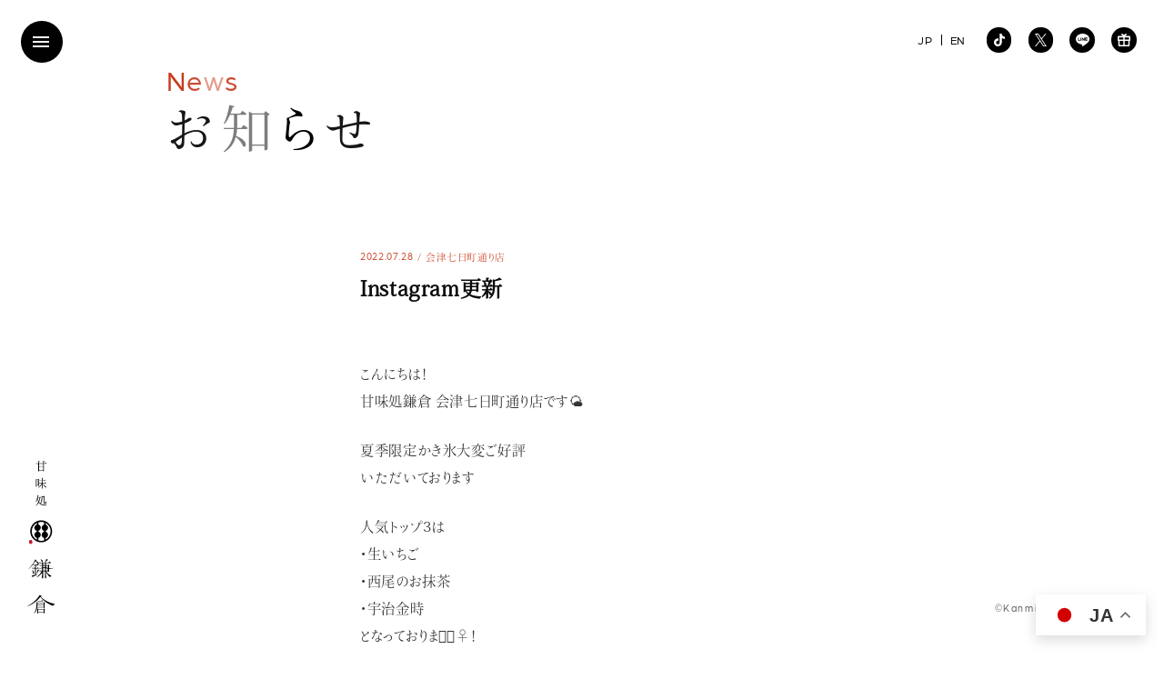

--- FILE ---
content_type: text/html; charset=UTF-8
request_url: https://www.warabimochi-kamakura.com/news/info/instagram%E6%9B%B4%E6%96%B0-500/
body_size: 11533
content:
<!DOCTYPE html>
<html lang="ja">
<head>
<meta charset="utf-8">
<meta name="viewport" content="width=device-width, initial-scale=1.0">
<meta http-equiv="X-UA-Compatible" content="IE=Edge, chrome=1">
<meta name="format-detection" content="telephone=no">
<meta name="SKYPE_TOOLBAR" content="SKYPE_TOOLBAR_PARSER_COMPATIBLE">
<meta name='robots' content='index, follow, max-image-preview:large, max-snippet:-1, max-video-preview:-1'/>
<title>Instagram更新 - 甘味処鎌倉 わらびもち専門店</title>
<link rel="canonical" href="https://www.warabimochi-kamakura.com/news/info/instagram更新-500/"/>
<meta property="og:locale" content="ja_JP"/>
<meta property="og:type" content="article"/>
<meta property="og:title" content="Instagram更新 - 甘味処鎌倉 わらびもち専門店"/>
<meta property="og:description" content="こんにちは！ 甘味処鎌倉 会津七日町通り店です🌤 夏季限定かき氷大変ご好評 いただいております 人気トップ3は ・生いちご ・西尾のお抹茶 ・宇治金時 となっております🏻‍♀️！ +わらびもちトッピング、+生みるく を追 [&hellip;]"/>
<meta property="og:url" content="https://www.warabimochi-kamakura.com/news/info/instagram更新-500/"/>
<meta property="og:site_name" content="甘味処鎌倉 わらびもち専門店"/>
<meta property="article:publisher" content="https://www.facebook.com/cafe.kamakura"/>
<meta property="article:published_time" content="2022-07-28T02:29:25+00:00"/>
<meta property="article:modified_time" content="2022-07-28T02:31:24+00:00"/>
<meta property="og:image" content="https://www.warabimochi-kamakura.com/wp/wp-content/uploads/2022/07/239ddb17aa83df64614f4155b5ebd590.jpg"/>
<meta property="og:image:width" content="1440"/>
<meta property="og:image:height" content="1017"/>
<meta property="og:image:type" content="image/jpeg"/>
<meta name="author" content="warabimochi-kamakura"/>
<meta name="twitter:card" content="summary_large_image"/>
<meta name="twitter:creator" content="@kamakura_warabi"/>
<meta name="twitter:site" content="@kamakura_warabi"/>
<meta name="twitter:label1" content="執筆者"/>
<meta name="twitter:data1" content="warabimochi-kamakura"/>
<style id='wp-img-auto-sizes-contain-inline-css'>img:is([sizes=auto i],[sizes^="auto," i]){contain-intrinsic-size:3000px 1500px}</style><style>.jp-video-620p .jp-jplayer object, .jp-video-620p .jp-jplayer img{max-width:620px;width:100%;max-height:620px;height:100%;}
a.jp-play, a.jp-pause{width:40px;height:35px;float:left;text-indent:-9999px;outline:none;}
.jp-current-time, .jp-duration{font-size:11px;font-family:Arial;color:#444444;margin-top:12px;float:left;}
.jp-video a.jp-mute, .jp-video a.jp-unmute{text-indent:-9999px;float:left;height:35px;outline:none;}
video{max-width:100%;}
.wp-video-shortcode{max-width:100%;}
.jp-video{font-family:Helvetica Neue, Helvetica, Arial, sans-serif;position:relative;background:#000;}
.jp-video br{display:none;}
.jp-video .jp-current-time{margin-left:10px;}
.jp-video .jp-duration{margin-right:10px;}
.jp-video:hover .jp-interface{display:block;}
.jp-video-620p{max-width:620px;width:100%;}
.jp-video-460p{max-width:460px;width:100%;}
.jp-video-320p{max-width:320px;width:100%;}
.jp-video-full{width:620px;height:620px;position:static !important;position:relative;}
.jp-video-full .jp-jplayer{top:0;left:0;position:fixed !important;position:relative;overflow:hidden;z-index:1000;}
.jp-video-full .jp-gui{position:fixed !important;position:static;top:0;left:0;width:100%;height:100%;z-index:1000;}
.jp-video-full .jp-interface{position:absolute !important;position:relative;bottom:0;left:0;z-index:1000;}
.jp-gui{width:100%;}
.jp-interface{position:absolute;bottom:0;width:100%;height:35px;display:none;background-image:linear-gradient(top, #f2f2f2, #d1d1d1);filter:progid:dximagetransform.microsoft.gradient(gradienttype=0,startcolorstr='$concrete', endcolorstr='$color_celeste_approx');box-shadow:inset 0 1px 0 #f7f7f7, inset 0 -1px 0 #e2e2e2;}
div.jp-controls-holder{clear:both;width:100%;margin:0 auto;position:relative;overflow:hidden;}
div.jp-video-320p .jp-progress{width:80px;}
div.jp-video-320p .jp-volume-bar{display:none !important;}
div.jp-video-320p div.jp-video-play{height:320px;margin-top:-320px;}
div.jp-video-620p div.jp-video-play{height:620px;margin-top:-620px;}
div.jp-video-460p div.jp-video-play{height:460px;margin-top:-460px;}
div.jp-video div.jp-video-play{cursor:pointer;overflow:hidden;width:100%;}
a.jp-play{background:url(//www.warabimochi-kamakura.com/wp/wp-content/plugins/instagrate-pro/assets/img/sprite.png) 0 0 no-repeat;}
a.jp-pause{background:url(//www.warabimochi-kamakura.com/wp/wp-content/plugins/instagrate-pro/assets/img/sprite.png) -40px 0 no-repeat;display:none;}
a.jp-unmute{background:url(//www.warabimochi-kamakura.com/wp/wp-content/plugins/instagrate-pro/assets/img/sprite.png) -115px 0 no-repeat;margin-top:1px;margin-left:-13px;display:none;width:38px;}
a.jp-video-play-icon{background:url(//www.warabimochi-kamakura.com/wp/wp-content/plugins/instagrate-pro/assets/img/large_play.png) no-repeat scroll 0 0 transparent;display:block;height:75px;left:50%;margin-left:-40px;margin-top:-50px;position:relative;text-indent:-9999px;top:50%;width:75px;}
#separator{background-image:url(//www.warabimochi-kamakura.com/wp/wp-content/plugins/instagrate-pro/assets/img/separator.png);background-repeat:no-repeat;width:2px;height:35px;float:left;margin-top:7px;margin-right:10px;}
.jp-progress{background:#706d6d;border-radius:5px;box-shadow:inset 0 1px 4px rgba(0, 0, 0, 0.4), 0 1px 0 rgba(255, 255, 255, 0.4);width:180px;height:10px;float:left;margin-top:13px;}
.jp-seek-bar{width:0;height:100%;cursor:pointer;}
.jp-seeking-bg{background:#575555;border-radius:5px;}
.jp-play-bar{background:url(//www.warabimochi-kamakura.com/wp/wp-content/plugins/instagrate-pro/assets/img/play-bar.png) left repeat-x;width:0;height:10px;position:relative;z-index:9999;border-radius:5px;}
.jp-play-bar span{position:absolute;top:-3px;right:-12px;background:url(//www.warabimochi-kamakura.com/wp/wp-content/plugins/instagrate-pro/assets/img/handle.png) no-repeat center;width:16px;height:17px;}
.jp-current-time{float:left;display:inline;}
.jp-duration{float:left;display:inline;text-align:right;}
.time-sep{float:left;margin:13px 3px 0;font-size:11px;font-family:Arial;color:#444444;}
.jp-mute{float:left;background:url(//www.warabimochi-kamakura.com/wp/wp-content/plugins/instagrate-pro/assets/img/sprite.png) -80px 0 no-repeat;margin-top:1px;margin-left:-10px;width:35px;}
.jp-volume-bar{float:left;margin-top:13px;margin-right:10px;overflow:hidden;width:70px;height:10px;cursor:pointer;background:#706d6d;border-radius:5px;box-shadow:inset 0 1px 4px rgba(0, 0, 0, 0.4), 0 1px 0 rgba(255, 255, 255, 0.4);}
.jp-volume-bar-value{background:rgba(112, 109, 109, 0.01);width:0;height:10px;position:relative;}
.jp-volume-bar-value span{position:absolute;top:0;right:0;background:url(//www.warabimochi-kamakura.com/wp/wp-content/plugins/instagrate-pro/assets/img/volume.png) no-repeat center;width:11px;height:10px;}
.jp-full-screen{background:url(//www.warabimochi-kamakura.com/wp/wp-content/plugins/instagrate-pro/assets/img/sprite.png) -150px 0 no-repeat;float:left;width:40px;height:35px;text-indent:-9999px;margin-left:-15px;outline:none;display:none !important;}
.jp-restore-screen{background:url(//www.warabimochi-kamakura.com/wp/wp-content/plugins/instagrate-pro/assets/img/sprite.png) -150px 0 no-repeat;float:left;width:40px;height:35px;text-indent:-9999px;margin-left:-15px;outline:none;}
.jp-repeat{background:url(//www.warabimochi-kamakura.com/wp/wp-content/plugins/instagrate-pro/assets/img/sprite.png) -190px 0 no-repeat;float:left;width:40px;height:35px;text-indent:-9999px;margin-left:-15px;outline:none;}
.jp-repeat-off{background:url(//www.warabimochi-kamakura.com/wp/wp-content/plugins/instagrate-pro/assets/img/sprite.png) -230px 0 no-repeat;float:left;width:40px;height:35px;text-indent:-9999px;margin-left:-15px;outline:none;}
@media only screen and (min-width: 768px) and (max-width: 959px) {
.jp-progress{width:100px;}
.jp-interface{bottom:-35px;display:block;}
}
@media only screen and (max-width: 767px) {
.jp-progress{width:100px;}
.jp-interface{bottom:-35px;display:block;}
}
@media only screen and (min-width: 480px) and (max-width: 767px) {
.jp-progress{width:80px;}
.jp-volume-bar{display:30px;}
}
@media only screen and (max-width: 479px) {
.jp-progress{width:40px;}
.jp-volume-bar{display:none !important;}
.jp-full-screen{display:none !important;}
div.jp-video-620p div.jp-video-play{height:300px;margin-top:-300px;}
div.jp-video-460p div.jp-video-play{height:300px;margin-top:-300px;}
div.jp-video-320p div.jp-video-pla{height:300px;margin-top:-300px;}
}
#igp-edit-image #jp_container_1{display:none;}
img.video{display:none;}
.jp-jplayer img{max-width:100%;}</style><style id='classic-theme-styles-inline-css'>.wp-block-button__link{color:#fff;background-color:#32373c;border-radius:9999px;box-shadow:none;text-decoration:none;padding:calc(.667em + 2px) calc(1.333em + 2px);font-size:1.125em}.wp-block-file__button{background:#32373c;color:#fff;text-decoration:none}</style><link rel="stylesheet" type="text/css" href="//www.warabimochi-kamakura.com/wp/wp-content/cache/wpfc-minified/6nzcd1mz/9tyos.css" media="all"/><script type="application/ld+json" class="yoast-schema-graph">{"@context":"https://schema.org","@graph":[{"@type":"Article","@id":"https://www.warabimochi-kamakura.com/news/info/instagram%e6%9b%b4%e6%96%b0-500/#article","isPartOf":{"@id":"https://www.warabimochi-kamakura.com/news/info/instagram%e6%9b%b4%e6%96%b0-500/"},"author":{"name":"warabimochi-kamakura","@id":"https://www.warabimochi-kamakura.com/#/schema/person/fc1e092aea2bcae35767a5fc51bff51d"},"headline":"Instagram更新","datePublished":"2022-07-28T02:29:25+00:00","dateModified":"2022-07-28T02:31:24+00:00","mainEntityOfPage":{"@id":"https://www.warabimochi-kamakura.com/news/info/instagram%e6%9b%b4%e6%96%b0-500/"},"wordCount":27,"commentCount":0,"publisher":{"@id":"https://www.warabimochi-kamakura.com/#organization"},"image":{"@id":"https://www.warabimochi-kamakura.com/news/info/instagram%e6%9b%b4%e6%96%b0-500/#primaryimage"},"thumbnailUrl":"https://www.warabimochi-kamakura.com/wp/wp-content/uploads/2022/07/239ddb17aa83df64614f4155b5ebd590.jpg","articleSection":["会津七日町通り店","お知らせ"],"inLanguage":"ja","potentialAction":[{"@type":"CommentAction","name":"Comment","target":["https://www.warabimochi-kamakura.com/news/info/instagram%e6%9b%b4%e6%96%b0-500/#respond"]}]},{"@type":"WebPage","@id":"https://www.warabimochi-kamakura.com/news/info/instagram%e6%9b%b4%e6%96%b0-500/","url":"https://www.warabimochi-kamakura.com/news/info/instagram%e6%9b%b4%e6%96%b0-500/","name":"Instagram更新 - 甘味処鎌倉 わらびもち専門店","isPartOf":{"@id":"https://www.warabimochi-kamakura.com/#website"},"primaryImageOfPage":{"@id":"https://www.warabimochi-kamakura.com/news/info/instagram%e6%9b%b4%e6%96%b0-500/#primaryimage"},"image":{"@id":"https://www.warabimochi-kamakura.com/news/info/instagram%e6%9b%b4%e6%96%b0-500/#primaryimage"},"thumbnailUrl":"https://www.warabimochi-kamakura.com/wp/wp-content/uploads/2022/07/239ddb17aa83df64614f4155b5ebd590.jpg","datePublished":"2022-07-28T02:29:25+00:00","dateModified":"2022-07-28T02:31:24+00:00","breadcrumb":{"@id":"https://www.warabimochi-kamakura.com/news/info/instagram%e6%9b%b4%e6%96%b0-500/#breadcrumb"},"inLanguage":"ja","potentialAction":[{"@type":"ReadAction","target":["https://www.warabimochi-kamakura.com/news/info/instagram%e6%9b%b4%e6%96%b0-500/"]}]},{"@type":"ImageObject","inLanguage":"ja","@id":"https://www.warabimochi-kamakura.com/news/info/instagram%e6%9b%b4%e6%96%b0-500/#primaryimage","url":"https://www.warabimochi-kamakura.com/wp/wp-content/uploads/2022/07/239ddb17aa83df64614f4155b5ebd590.jpg","contentUrl":"https://www.warabimochi-kamakura.com/wp/wp-content/uploads/2022/07/239ddb17aa83df64614f4155b5ebd590.jpg","width":1440,"height":1017,"caption":"こんにちは！ 甘味処鎌倉 会津七日町通り店です🌤 夏季限定かき氷大変ご好評 いただいております 人気トップ3は ・生いちご ・西尾のお抹茶 ・宇治金時 となっております🏻‍♀️！ +わらびもちトッピング、+生みるく を追加されるお客様が多数です🏻 本日も17時まで営業中です！ 皆様のご来店お待ちしております！ 𓏧𓏧𓏧𓏧𓏧𓏧𓏧𓏧𓏧𓏧𓏧𓏧𓏧𓏧𓏧𓏧𓏧𓏧𓏧𓏧𓏧𓏧𓏧𓏧𓏧𓏧 甘味処 鎌倉　会津七日町通り店 ∟住所：福島県会津若松市七日町6-10 ∟営業時間：10:00〜17:00 ∟定休日：年中無休 ∟TEL:0242-25-3488 𓏧𓏧𓏧𓏧𓏧𓏧𓏧𓏧𓏧𓏧𓏧𓏧𓏧𓏧𓏧𓏧𓏧𓏧𓏧𓏧𓏧𓏧𓏧𓏧𓏧𓏧𓏧 #初上陸　 #会津カフェ　 #かき氷　 # #西尾のお抹茶　"},{"@type":"BreadcrumbList","@id":"https://www.warabimochi-kamakura.com/news/info/instagram%e6%9b%b4%e6%96%b0-500/#breadcrumb","itemListElement":[{"@type":"ListItem","position":1,"name":"ホーム","item":"https://www.warabimochi-kamakura.com/"},{"@type":"ListItem","position":2,"name":"Instagram更新"}]},{"@type":"WebSite","@id":"https://www.warabimochi-kamakura.com/#website","url":"https://www.warabimochi-kamakura.com/","name":"甘味処鎌倉 わらびもち専門店","description":"「鎌倉わらびもち」を看板メニューとした和のスイーツ店","publisher":{"@id":"https://www.warabimochi-kamakura.com/#organization"},"potentialAction":[{"@type":"SearchAction","target":{"@type":"EntryPoint","urlTemplate":"https://www.warabimochi-kamakura.com/?s={search_term_string}"},"query-input":"required name=search_term_string"}],"inLanguage":"ja"},{"@type":"Organization","@id":"https://www.warabimochi-kamakura.com/#organization","name":"わらびもち専門店 甘味処鎌倉","url":"https://www.warabimochi-kamakura.com/","logo":{"@type":"ImageObject","inLanguage":"ja","@id":"https://www.warabimochi-kamakura.com/#/schema/logo/image/","url":"https://www.warabimochi-kamakura.com/wp/wp-content/uploads/2022/07/325901f974b467eeff289bbd5acf82cf.png","contentUrl":"https://www.warabimochi-kamakura.com/wp/wp-content/uploads/2022/07/325901f974b467eeff289bbd5acf82cf.png","width":512,"height":512,"caption":"わらびもち専門店 甘味処鎌倉"},"image":{"@id":"https://www.warabimochi-kamakura.com/#/schema/logo/image/"},"sameAs":["https://www.facebook.com/cafe.kamakura","https://twitter.com/kamakura_warabi","https://www.instagram.com/kamakura.cafe/"]},{"@type":"Person","@id":"https://www.warabimochi-kamakura.com/#/schema/person/fc1e092aea2bcae35767a5fc51bff51d","name":"warabimochi-kamakura","image":{"@type":"ImageObject","inLanguage":"ja","@id":"https://www.warabimochi-kamakura.com/#/schema/person/image/","url":"https://secure.gravatar.com/avatar/973dfe463ec85785f5f95af5ba3906eedb2d931c24e69824a89ea65dba4e813b?s=96&d=mm&r=g","contentUrl":"https://secure.gravatar.com/avatar/973dfe463ec85785f5f95af5ba3906eedb2d931c24e69824a89ea65dba4e813b?s=96&d=mm&r=g","caption":"warabimochi-kamakura"},"url":"https://www.warabimochi-kamakura.com/author/warabimochi-kamakura/"}]}</script>
<link rel="alternate" title="oEmbed (JSON)" type="application/json+oembed" href="https://www.warabimochi-kamakura.com/wp-json/oembed/1.0/embed?url=https%3A%2F%2Fwww.warabimochi-kamakura.com%2Fnews%2Finfo%2Finstagram%25e6%259b%25b4%25e6%2596%25b0-500%2F"/>
<link rel="alternate" title="oEmbed (XML)" type="text/xml+oembed" href="https://www.warabimochi-kamakura.com/wp-json/oembed/1.0/embed?url=https%3A%2F%2Fwww.warabimochi-kamakura.com%2Fnews%2Finfo%2Finstagram%25e6%259b%25b4%25e6%2596%25b0-500%2F&#038;format=xml"/>
<link rel="https://api.w.org/" href="https://www.warabimochi-kamakura.com/wp-json/"/><link rel="alternate" title="JSON" type="application/json" href="https://www.warabimochi-kamakura.com/wp-json/wp/v2/posts/3085"/>
<link rel="shortcut icon" href="https://www.warabimochi-kamakura.com/favicon.ico" type="image/vnd.microsoft.icon">
<link rel="apple-touch-icon" href="https://www.warabimochi-kamakura.com/wp/wp-content/themes/kamakura/dist/img/icon/apple-touch-icon.png">
<meta rel="icon" type="image/png" content="https://www.warabimochi-kamakura.com/wp/wp-content/themes/kamakura/dist/img/icon/icon-192x192.png">
<script>(function(w,d,s,l,i){w[l]=w[l]||[];w[l].push({'gtm.start':new Date().getTime(),event:'gtm.js'});var f=d.getElementsByTagName(s)[0],j=d.createElement(s),dl=l!='dataLayer'?'&l='+l:'';j.async=true;j.src='https://www.googletagmanager.com/gtm.js?id='+i+dl;f.parentNode.insertBefore(j,f);})(window,document,'script','dataLayer','GTM-PHPMZCF');</script>
</head>
<body data-barba="wrapper" id="post-detail" class="no-scroll post">
<noscript><iframe src="https://www.googletagmanager.com/ns.html?id=GTM-PHPMZCF" height="0" width="0" style="display:none;visibility:hidden"></iframe></noscript>
<i class="icon loader-icon loading"><span><img src="https://www.warabimochi-kamakura.com/wp/wp-content/themes/kamakura/dist/img/shared/logo-umbrella.svg" class="max" width="5.7" height="5.7" alt=""/></span></i>
<div class="overlay-block"></div><header id="site-header">
<h1 class="logo"><a href="https://www.warabimochi-kamakura.com/"><img src="https://www.warabimochi-kamakura.com/wp/wp-content/themes/kamakura/dist/img/shared/logo.svg" class="max" width="40" height="219" alt="甘味処鎌倉 わらびもち専門店"/></a></h1>
</header>
<div class="logo-icon"><img src="https://www.warabimochi-kamakura.com/wp/wp-content/themes/kamakura/dist/img/shared/logo-umbrella.svg" class="max" width="5.7" height="5.7" alt=""/></div><div id="drawer-menu-btn"><span class="line"></span><span class="line"></span><span class="line"></span></div><div id="drawer-menu-block">
<div class="row">
<div class="drawer-menu-inner-block">
<nav id="g-nav">
<ul class="jp-nav">
<li class="g1"><a href="https://www.warabimochi-kamakura.com/"><div class="inner"><i class="icon btn-icon"><img src="https://www.warabimochi-kamakura.com/wp/wp-content/themes/kamakura/dist/img/shared/btn-icon.svg" width="10" height="10" alt=""/></i><span class="text">トップ</span><span class="text en-text">Home</span></div></a></li>
<li class="g2"><a href="https://www.warabimochi-kamakura.com/commitment/"><div class="inner"><i class="icon btn-icon"><img src="https://www.warabimochi-kamakura.com/wp/wp-content/themes/kamakura/dist/img/shared/btn-icon.svg" width="10" height="10" alt=""/></i><span class="text">鎌倉のこだわり</span><span class="text en-text">Commitment</span></div></a></li>
<li class="g3"><a href="https://www.warabimochi-kamakura.com/products/"><div class="inner"><i class="icon btn-icon"><img src="https://www.warabimochi-kamakura.com/wp/wp-content/themes/kamakura/dist/img/shared/btn-icon.svg" width="10" height="10" alt=""/></i><span class="text">商品紹介</span><span class="text en-text">Products</span></div></a></li>
<li class="g4"><a href="https://www.warabimochi-kamakura.com/shops/"><div class="inner"><i class="icon btn-icon"><img src="https://www.warabimochi-kamakura.com/wp/wp-content/themes/kamakura/dist/img/shared/btn-icon.svg" width="10" height="10" alt=""/></i><span class="text">店舗紹介</span><span class="text en-text">Shops</span></div></a></li>
<li class="g5"><a href="https://www.warabimochi-kamakura.com/contact/"><div class="inner"><i class="icon btn-icon"><img src="https://www.warabimochi-kamakura.com/wp/wp-content/themes/kamakura/dist/img/shared/btn-icon.svg" width="10" height="10" alt=""/></i><span class="text">お問い合わせ</span><span class="text en-text">Contact</span></div></a></li>
<li class="g6"><a href="https://www.warabimochi-kamakura.com/franchise/"><div class="inner"><i class="icon btn-icon"><img src="https://www.warabimochi-kamakura.com/wp/wp-content/themes/kamakura/dist/img/shared/btn-icon.svg" width="10" height="10" alt=""/></i><span class="text">暖簾分けについて</span><span class="text en-text">Franchise</span></div></a></li>
<li class="g7"><a href="https://www.warabimochi-kamakura.com/company/"><div class="inner"><i class="icon btn-icon"><img src="https://www.warabimochi-kamakura.com/wp/wp-content/themes/kamakura/dist/img/shared/btn-icon.svg" width="10" height="10" alt=""/></i><span class="text">会社案内</span><span class="text en-text">Company</span></div></a></li>
<li class="g8"><a href="https://www.warabimochi-kamakura.com/news/"><div class="inner"><i class="icon btn-icon"><img src="https://www.warabimochi-kamakura.com/wp/wp-content/themes/kamakura/dist/img/shared/btn-icon.svg" width="10" height="10" alt=""/></i><span class="text">お知らせ</span><span class="text en-text">News</span></div></a></li>
<li class="g9"><a href="https://www.warabimochi-kamakura.com/news/media/"><div class="inner"><i class="icon btn-icon"><img src="https://www.warabimochi-kamakura.com/wp/wp-content/themes/kamakura/dist/img/shared/btn-icon.svg" width="10" height="10" alt=""/></i><span class="text">メディア情報</span><span class="text en-text">Media</span></div></a></li>
</ul>
<ul class="en-nav">
<li class="g1"><a href="https://www.warabimochi-kamakura.com/en/"><div class="inner"><i class="icon btn-icon"><img src="https://www.warabimochi-kamakura.com/wp/wp-content/themes/kamakura/dist/img/shared/btn-icon.svg" width="10" height="10" alt=""/></i><span class="text">Home</span><span class="text jp-text">トップ</span></div></a></li>
<li class="g2"><a href="https://www.warabimochi-kamakura.com/en/commitment/"><div class="inner"><i class="icon btn-icon"><img src="https://www.warabimochi-kamakura.com/wp/wp-content/themes/kamakura/dist/img/shared/btn-icon.svg" width="10" height="10" alt=""/></i><span class="text">Commitment</span><span class="text jp-text">鎌倉のこだわり</span></div></a></li>
<li class="g3"><a href="https://www.warabimochi-kamakura.com/en/products/"><div class="inner"><i class="icon btn-icon"><img src="https://www.warabimochi-kamakura.com/wp/wp-content/themes/kamakura/dist/img/shared/btn-icon.svg" width="10" height="10" alt=""/></i><span class="text">Products</span><span class="text jp-text">商品紹介</span></div></a></li>
<li class="g4"><a href="https://www.warabimochi-kamakura.com/en/shops/"><div class="inner"><i class="icon btn-icon"><img src="https://www.warabimochi-kamakura.com/wp/wp-content/themes/kamakura/dist/img/shared/btn-icon.svg" width="10" height="10" alt=""/></i><span class="text">Shops</span><span class="text jp-text">店舗紹介</span></div></a></li>
<li class="g5"><a href="https://www.warabimochi-kamakura.com/en/contact/"><div class="inner"><i class="icon btn-icon"><img src="https://www.warabimochi-kamakura.com/wp/wp-content/themes/kamakura/dist/img/shared/btn-icon.svg" width="10" height="10" alt=""/></i><span class="text">Contact</span><span class="text jp-text">お問い合わせ</span></div></a></li>
<li class="g6"><a href="https://www.warabimochi-kamakura.com/en/franchise/"><div class="inner"><i class="icon btn-icon"><img src="https://www.warabimochi-kamakura.com/wp/wp-content/themes/kamakura/dist/img/shared/btn-icon.svg" width="10" height="10" alt=""/></i><span class="text">Franchise</span><span class="text jp-text">暖簾分けについて</span></div></a></li>
<li class="g7"><a href="https://www.warabimochi-kamakura.com/en/company/"><div class="inner"><i class="icon btn-icon"><img src="https://www.warabimochi-kamakura.com/wp/wp-content/themes/kamakura/dist/img/shared/btn-icon.svg" width="10" height="10" alt=""/></i><span class="text">Company</span><span class="text jp-text">会社案内</span></div></a></li>
<li class="g8"><a href="https://www.warabimochi-kamakura.com/en/news/"><div class="inner"><i class="icon btn-icon"><img src="https://www.warabimochi-kamakura.com/wp/wp-content/themes/kamakura/dist/img/shared/btn-icon.svg" width="10" height="10" alt=""/></i><span class="text">News</span><span class="text jp-text">お知らせ</span></div></a></li>
<li class="g9"><a href="https://www.warabimochi-kamakura.com/en/media/"><div class="inner"><i class="icon btn-icon"><img src="https://www.warabimochi-kamakura.com/wp/wp-content/themes/kamakura/dist/img/shared/btn-icon.svg" width="10" height="10" alt=""/></i><span class="text">Media</span><span class="text jp-text">メディア情報</span></div></a></li>
</ul>
</nav>
<div class="privacy-link"><a href="https://www.warabimochi-kamakura.com/privacy-policy/" class="jp-nav"><span class="text s-text en-text right right-kerning-l">Privacy Policy</span></a> <a href="https://www.warabimochi-kamakura.com/en/privacy-policy/" class="en-nav"><span class="text s-text en-text right right-kerning-l">Privacy Policy</span></a></div></div></div></div><div class="fixed-lang-change-block"> <ul class="row"> <li><a href="https://www.warabimochi-kamakura.com/"><span class="text en-text">JP</span></a></li> <li><a href="https://www.warabimochi-kamakura.com/en/"><span class="text en-text">EN</span></a></li> </ul></div><div class="fixed-sns-btn-block"> <ul class="row"> <li><a href="https://www.tiktok.com/@warabimochi_kamakura" target="_blank"><i class="icon"><svg viewBox="0 0 15.64 18" class="ticktok-icon"><use xlink:href="#ticktok-icon"></use></svg></i></a></li> <li><a href="https://x.com/kamakura_warabi" target="_blank"><i class="icon"><svg viewBox="0 0 17.61 18" class="x-icon"><use xlink:href="#x-icon"></use></svg></i></a></li> <li><a href="https://page.line.me/?accountId=110khmey" target="_blank"><i class="icon"><svg viewBox="0 0 20 19.06" class="line-icon"><use xlink:href="#line-icon"></use></svg></i></a></li> <li><a href="https://app.makegift.me/accounts/S1jfWoPmr7Zhc024Gg8bFz6OjrB2/shops/S1jfWoPmr7Zhc024Gg8bFz6OjrB2" target="_blank"><i class="icon"><svg viewBox="0 0 18 18" class="egift-icon"><use xlink:href="#egift-icon"></use></svg></i></a></li> </ul></div><div id="container" data-barba="container" data-barba-namespace="post-detail">
<div class="scroll-container" data-scroll-container>
<div class="news-page-title-block">
<div class="l-container">
<div class="row">
<div class="page-title-text-block">
<div class="en-title"><span class="text en-text kerning cp-re-color text-sprit-randam-class-add scroll-text-random-visible">News</span></div><h2><span class="text kerning-l text-sprit-randam-class-add scroll-text-random-visible">お知らせ</span></h2></div></div></div></div><main id="main-content">
<section class="main-section">
<section class="m-section">
<div class="s-container">
<article class="single">
<div class="artcle-single-heading scroll-fade">
<div class="news-date-block"> <time><span class="text s-text">2022.07.28</span></time><span class="category"><span class="text s-text">会津七日町通り店</span></span></div><h3><span class="text">Instagram更新</span></h3></div><div class="article-single-content scroll-fade">
<p>こんにちは！<br/>
甘味処鎌倉 会津七日町通り店です🌤</p>
<p>夏季限定かき氷大変ご好評<br/>
いただいております</p>
<p>人気トップ3は<br/>
・生いちご<br/>
・西尾のお抹茶<br/>
・宇治金時<br/>
となっております🏻‍♀️！</p>
<p>+わらびもちトッピング、+生みるく<br/>
を追加されるお客様が多数です🏻</p>
<p>本日も17時まで営業中です！<br/>
皆様のご来店お待ちしております！<br/>
𓏧𓏧𓏧𓏧𓏧𓏧𓏧𓏧𓏧𓏧𓏧𓏧𓏧𓏧𓏧𓏧𓏧𓏧𓏧𓏧𓏧𓏧𓏧𓏧𓏧𓏧</p>
<p>甘味処 鎌倉　会津七日町通り店<br/>
∟住所：福島県会津若松市七日町6-10<br/>
∟営業時間：10:00〜17:00<br/>
∟定休日：年中無休<br/>
∟TEL : 0242-25-3488</p>
<p>𓏧𓏧𓏧𓏧𓏧𓏧𓏧𓏧𓏧𓏧𓏧𓏧𓏧𓏧𓏧𓏧𓏧𓏧𓏧𓏧𓏧𓏧𓏧𓏧𓏧𓏧𓏧<br/>
#鎌倉新店open #甘味処鎌倉 #鎌倉わらびもち #わらびもち #わらび餅 #わらび餅ドリンク #わらびもちドリンク #甘味 #和カフェ #和スイーツ #スイーツ部 #和スイーツ部 #スイーツ巡り #スイーツ好きな人と繋がりたい<br/>
#初上陸　 #会津カフェ　 #かき氷　 #<br/>
#西尾のお抹茶　 #宇治金時<br/>
</p>
<div class="shop-insta-link"><a href="http://instagram.com/kamakura.aizu" target="blank" rel="noopener"><i class="icon"></i><span class="text">kamakura.aizu</span></a></div></div></article></div></section>
<section class="m-section">
<div class="container">
<div class="default-btn-block center"><a href="https://www.warabimochi-kamakura.com/news/" class="default-btn scroll-fade"><div class="default-btn-inner"><i class="icon btn-icon"><img src="https://www.warabimochi-kamakura.com/wp/wp-content/themes/kamakura/dist/img/shared/btn-icon.svg" width="10" height="10" alt=""/></i><span class="text center-kerning">お知らせ一覧</span></div></a></div></div></section>
</main>
<footer id="site-footer">
<div class="l-container">
<div class="row">
<div class="footer-history-heading"> <h2 class="is-jp-content"><span class="text-row text-1 scroll-fade"><span class="text kerning-l">鎌倉時代から続く</span></span><span class="text-row text-2 scroll-fade"><span class="text kerning-l">高貴なお菓子</span></span></h2> <h2 class="is-en-content"><span class="text-row text-1 scroll-fade"><span class="text">A noble confectionery</span></span><span class="text-row text-2 scroll-fade"><span class="text">from the Kamakura period</span></span></h2></div><div class="footer-history-text-block"> <p class="is-jp-content"><span class="scroll-fade"><span class="text-row"><span class="text kerning-l is-punctuation">わらびもちの歴史はとても古く、</span></span><span class="text-row"><span class="text kerning-l">醍醐天皇の好物だったと</span></span><span class="text-row"><span class="text kerning-l is-punctuation">言われていることから、</span></span><span class="text-row"><span class="text kerning-l">平安時代にはすでに</span></span><span class="text-row"><span class="text kerning-l is-punctuation">存在していたと考えられます。</span></span></span></p> <p class="is-jp-content"><span class="scroll-fade"><span class="text-row"><span class="text kerning-l">原料であり名前の由来でもある</span></span><span class="text-row"><span class="text kerning-l">わらび粉はとても高価なため</span></span><span class="text-row"><span class="text kerning-l">わらびもちは身分の高い人が食べる</span></span><span class="text-row"><span class="text kerning-l is-punctuation">お菓子だったと言われています。</span></span></span></p> <p class="is-jp-content"><span class="scroll-fade"><span class="text-row"><span class="text kerning-l">わらびもちが現代の姿に</span></span><span class="text-row"><span class="text kerning-l is-punctuation">なったのは鎌倉時代から。</span></span><span class="text-row"><span class="text kerning-l">中国から禅宗と一緒に持ち込まれた</span></span><span class="text-row"><span class="text kerning-l">点心の文化や、茶の湯の作法の影響に</span></span><span class="text-row"><span class="text kerning-l is-punctuation">よって今の形へ進化しました。</span></span></span></p> <p class="is-en-content"><span class="scroll-fade"><span class="text-row"><span class="text is-punctuation">The history of warabi mochi<br class="pc-none sp-in-block"><span class="pc-in-block sp-none">&nbsp;</span>is very old.</span></span><span class="text-row"><span class="text is-punctuation">It is said that Emperor Daigo loved it,</span></span><span class="text-row"><span class="text is-punctuation">so it is believed to have existed<br class="pc-none sp-in-block"><span class="pc-in-block sp-none">&nbsp;</span>since the Heian period.</span></span></span></p> <p class="is-en-content"><span class="scroll-fade"><span class="text-row"><span class="text is-punctuation">The main ingredient, warabi flour,</span></span><span class="text-row"><span class="text is-punctuation">which also gives the sweet its name,<br class="pc-none sp-in-block"><span class="pc-in-block sp-none">&nbsp;</span>was very expensive.</span></span><span class="text-row"><span class="text is-punctuation">Therefore, it is said that<br class="pc-none sp-in-block"><span class="pc-in-block sp-none">&nbsp;</span>warabi mochi was a confection</span></span><span class="text-row"><span class="text is-punctuation">eaten by people of high status.</span></span></span></p> <p class="is-en-content"><span class="scroll-fade"><span class="text-row"><span class="text is-punctuation">Warabi mochi evolved into its modern form<br class="pc-none sp-in-block"><span class="pc-in-block sp-none">&nbsp;</span>during the Kamakura period.</span></span><span class="text-row"><span class="text">This transformation was influenced by<br class="pc-none sp-in-block"><span class="pc-in-block sp-none">&nbsp;</span>the culture of dim sum brought</span></span><span class="text-row"><span class="text">over from China along with Zen Buddhism</span></span><span class="text-row"><span class="text is-punctuation">and by the practices of the tea ceremony.</span></span></span></p></div></div></div><div class="footer-history-section-bg scroll-fade scroll-fade-block"><img src="https://www.warabimochi-kamakura.com/wp/wp-content/themes/kamakura/dist/img/home/home-history-main-img.webp" width="1680" height="900" alt=""/></div></footer></div></div><small class="site-footer-copyright"><span class="text s-text en-text right right-kerning-l">&copy;Kanmidokoro Kamakura</span></small>
<svg class="svg-set">
<symbol id="wave-white-bg" width="3360" height="120" viewBox="0 0 3360 120">
<path d="M0,120H1680C1400,120,1120,0,840,0S280,120,0,120Z"/><path class="d" d="M2520,0c-280,0-560,120-840,120h1680C3080,120,2800,0,2520,0Z"/>
</symbol>
<symbol id="wave-gray-bg" width="3360" height="120" viewBox="0 0 3360 120">
<path class="d" d="M1680,120C1400,120,1120,0,840,0S280,120,0,120m3360,0C3080,120,2800,0,2520,0s-560,120-840,120"/>
</symbol>
<symbol id="home-wave-gray-bg" width="3360" height="120" viewBox="0 0 3360 120">
<path d="M418.97,120h1680C1818.97,120,1538.97,0,1258.97,0S698.97,120,418.97,120Z"/><path class="d" d="M0,120H418.97C279.31,120,139.66,90.15,0,60.22v59.78Z"/><path class="d" d="M2938.97,0c-280,0-560,120-840,120h1261.03V60.22C3219.66,30.15,3079.31,0,2938.97,0Z"/>
</symbol>
<symbol id="home-news-wave-bg" width="3360" height="120" viewBox="0 0 3360 120">
<path class="d" d="M0,120H840C560,120,280,0,0,0V120Z"/><path class="d" d="M2520,120h840V0c-280,0-560,120-840,120Z"/><path class="d" d="M840,120h1680C2240,120,1960,0,1680,0s-560,120-840,120Z"/>
</symbol>
<symbol id="insta-icon" width="18" height="18" viewBox="0 0 18 18">
<path d="M9,0c-2.44,0-2.76,0-3.71,.05-.75,.02-1.49,.16-2.18,.42C1.9,.94,.94,1.89,.47,3.1,.21,3.8,.07,4.54,.05,5.29c-.04,.96-.05,1.28-.05,3.71s.01,2.75,.05,3.71c.02,.75,.16,1.49,.42,2.18,.47,1.21,1.42,2.16,2.63,2.63,.7,.26,1.44,.4,2.18,.42,.96,.04,1.28,.05,3.71,.05s2.75,0,3.71-.05c.75-.02,1.49-.16,2.18-.42,1.21-.47,2.16-1.42,2.63-2.63,.26-.7,.4-1.44,.42-2.18,.04-.95,.05-1.27,.05-3.71s-.01-2.76-.05-3.71c-.02-.75-.16-1.49-.42-2.18-.47-1.21-1.42-2.16-2.63-2.63-.7-.26-1.44-.4-2.18-.42-.95-.04-1.27-.05-3.71-.05Zm0,16.38c-2.39,0-2.68,0-3.64-.05-.57,0-1.14-.11-1.67-.31-.78-.3-1.4-.92-1.71-1.71-.2-.53-.3-1.1-.31-1.67-.04-.96-.05-1.25-.05-3.64s0-2.68,.05-3.64c0-.57,.11-1.14,.31-1.67,.3-.78,.92-1.41,1.71-1.71,.54-.2,1.1-.3,1.67-.31,.95-.04,1.23-.05,3.64-.05s2.69,0,3.64,.05c.57,0,1.14,.11,1.67,.31,.79,.3,1.41,.92,1.71,1.71,.2,.54,.3,1.1,.31,1.67,.04,.95,.05,1.23,.05,3.64s0,2.69-.05,3.64c0,.57-.11,1.14-.31,1.67-.3,.78-.92,1.4-1.71,1.71-.53,.2-1.1,.3-1.67,.31-.96,.04-1.25,.05-3.64,.05h0Zm0-12c-2.55,0-4.62,2.07-4.62,4.62,0,2.55,2.07,4.62,4.62,4.62,2.55,0,4.62-2.07,4.62-4.62,0-2.55-2.07-4.62-4.62-4.62h0Zm4.8-1.26c-.6,0-1.08,.48-1.08,1.08s.48,1.08,1.08,1.08c.6,0,1.08-.48,1.08-1.08,0-.6-.48-1.08-1.08-1.08h0Zm-4.8,8.88c-1.66,0-3-1.34-3-3s1.34-3,3-3,3,1.34,3,3-1.34,3-3,3Z"/>
</symbol>
<symbol id="egift-icon" width="18" height="18" viewBox="0 0 18 18">
<path d="M17,3.37h-6.8l2.2-1.56c.45-.32.56-.94.24-1.39-.32-.45-.94-.56-1.39-.24l-2.25,1.59L6.75.18c-.45-.32-1.08-.21-1.39.24-.32.45-.21,1.08.24,1.39l2.2,1.56H1c-.55,0-1,.45-1,1h0v5c0,.55.45,1,1,1h0v6.63c0,.55.45,1,1,1h14c.55,0,1-.45,1-1v-6.62h0c.55-.01.99-.46.99-1.01v-4.99h0c0-.56-.45-1.01-1-1.01ZM8,16H3v-5.62h5v5.62ZM8,8.38H2v-3h6v3ZM15,16h-5v-5.62h5v5.62ZM16,8.38h-6v-3h6v3Z"/>
</symbol>
<symbol id="ticktok-icon" width="15.64" height="18" viewBox="0 0 15.64 18">
<path d="M5.61,6.72C2.72,6.74,.3,8.94,0,11.82c0,.11,0,.22,0,.33v.21c0,.18,0,.37,.02,.58,.18,1.78,1.2,3.37,2.74,4.28,.84,.5,1.8,.77,2.78,.78,.09,0,.19,0,.28,0,1.78-.05,3.42-.94,4.43-2.41,.61-.87,.96-1.9,1.01-2.96,.01-1.43,.01-2.89,.01-4.3h0v-2.26c.39,.26,.79,.5,1.21,.7,.99,.46,2.06,.7,3.15,.72v-3.02c-1.18-.08-2.3-.55-3.18-1.34-.82-.84-1.29-1.96-1.31-3.13h-1.25c-.55,0-1.12,0-1.69,.01-.01,1.93-.01,3.9-.01,5.81v4.34c0,.96,0,1.95-.05,2.92-.03,.27-.12,.52-.28,.74l-.03,.06c-.45,.72-1.23,1.18-2.08,1.21-.06,0-.13,0-.19,0-1.22-.05-2.24-.95-2.44-2.16,0-.06,0-.12,0-.18-.04-.35,0-.7,.11-1.03,.19-.54,.55-1,1.02-1.31,.41-.28,.9-.42,1.4-.42,.29,0,.59,.05,.87,.14,0-.48,0-.96,.02-1.42,.01-.62,.02-1.27,.01-1.91-.31-.06-.63-.08-.95-.08Z"/>
</symbol>
<symbol id="fb-icon" width="9.33" height="18" viewBox="0 0 9.33 18">
<path d="M0,6.6v3.21H2.76v8.2h3.29V9.8h2.77l.41-3.21h-3.18v-2.04c0-.93,.27-1.56,1.59-1.56h1.7V.13C8.53,.05,7.72,0,6.91,0h-.05C4.74-.13,2.89,1.48,2.75,3.61c-.01,.21-.01,.42,0,.62v2.36H0Z"/>
</symbol>
<symbol id="tw-icon" width="18" height="14.62" viewBox="0 0 18 14.62">
<path d="M0,12.96H0c4.88,3.13,11.38,1.71,14.51-3.17,1.09-1.69,1.66-3.66,1.66-5.68,0-.16,0-.32-.01-.48,.72-.52,1.35-1.17,1.84-1.91-.67,.3-1.39,.5-2.12,.58,.77-.46,1.35-1.19,1.62-2.04-.72,.43-1.52,.74-2.34,.9-1.41-1.48-3.75-1.55-5.23-.14-.95,.9-1.35,2.23-1.06,3.51-2.97-.15-5.73-1.56-7.61-3.86-.98,1.69-.48,3.85,1.14,4.93-.59-.02-1.16-.18-1.67-.46v.05c0,1.76,1.24,3.27,2.96,3.62-.54,.15-1.11,.17-1.67,.06,.48,1.5,1.87,2.54,3.45,2.56-1.31,1.03-2.92,1.59-4.59,1.58-.3,0-.59-.02-.88-.05H0Z"/>
</symbol>
<symbol id="x-icon" width="17.61" height="18" viewBox="0 0 17.61 18">
<path d="M10.48,7.62L17.04,0h-1.55l-5.69,6.62L5.24,0H0l6.88,10.01L0,18h1.55l6.01-6.99,4.8,6.99h5.24l-7.13-10.38h0ZM8.35,10.1l-.7-1L2.11,1.17h2.39l4.47,6.4.7,1,5.82,8.32h-2.39l-4.75-6.79h0Z"/>
</symbol>
<symbol id="line-icon" width="20" height="19.06" viewBox="0 0 20 19.06">
<path d="M20,8.12C20,3.64,15.51,0,10,0S0,3.64,0,8.12c0,4.01,3.56,7.37,8.36,8.01.33.07.77.21.88.49.1.25.07.65.03.9,0,0-.12.71-.14.86-.04.25-.2.99.87.54,1.07-.45,5.76-3.39,7.86-5.81h0c1.45-1.59,2.14-3.2,2.14-4.99ZM6.47,10.51c0,.11-.09.19-.19.19h-2.81c-.11,0-.19-.09-.19-.19h0v-4.36c0-.11.09-.19.19-.19h.71c.1,0,.19.09.19.19v3.46h1.91c.1,0,.19.09.19.19v.71ZM8.16,10.51c0,.11-.09.19-.19.19h-.71c-.11,0-.19-.09-.19-.19v-4.36c0-.11.09-.19.19-.19h.71c.11,0,.19.09.19.19v4.36ZM12.99,10.51c0,.11-.09.19-.19.19h-.71s-.03,0-.05,0c0,0,0,0,0,0,0,0,0,0-.01,0,0,0,0,0,0,0,0,0,0,0,0,0,0,0,0,0,0,0,0,0,0,0,0,0,0,0,0,0-.01,0,0,0,0,0,0,0-.02-.01-.04-.03-.05-.05l-2-2.7v2.59c0,.11-.09.19-.19.19h-.71c-.11,0-.19-.09-.19-.19v-4.36c0-.11.09-.19.19-.19h.71s0,0,0,0c0,0,0,0,.01,0,0,0,0,0,.01,0,0,0,0,0,0,0,0,0,0,0,.01,0,0,0,0,0,0,0,0,0,0,0,.01,0,0,0,0,0,0,0,0,0,0,0,.01,0,0,0,0,0,0,0,0,0,0,0,.01,0,0,0,0,0,0,0,0,0,0,0,.01,0,0,0,0,0,0,0,0,0,0,0,.01,0,0,0,0,0,0,0,0,0,0,0,.01.01,0,0,0,0,0,0,0,0,.01.01.02.02l2,2.7v-2.59c0-.11.09-.19.19-.19h.71c.11,0,.19.09.19.19v4.36ZM16.86,6.85c0,.11-.09.19-.19.19h-1.91v.74h1.91c.11,0,.19.09.19.19v.71c0,.11-.09.19-.19.19h-1.91v.74h1.91c.11,0,.19.09.19.19v.71c0,.11-.09.19-.19.19h-2.81c-.11,0-.19-.09-.19-.19h0v-4.36h0c0-.11.09-.2.19-.2h2.81c.11,0,.19.09.19.19v.71Z"/>
</symbol>
<symbol id="youtube-icon" width="18" height="12.6" viewBox="0 0 18 12.6">
<path d="M17.62,1.97c-.21-.77-.82-1.38-1.59-1.59-1.4-.38-7.03-.38-7.03-.38,0,0-5.63,0-7.03,.38-.77,.21-1.38,.82-1.59,1.59-.38,1.4-.38,4.33-.38,4.33,0,0,0,2.93,.38,4.33,.21,.77,.82,1.38,1.59,1.59,1.4,.38,7.03,.38,7.03,.38,0,0,5.63,0,7.03-.38,.77-.21,1.38-.82,1.59-1.59,.38-1.4,.38-4.33,.38-4.33,0,0,0-2.93-.38-4.33ZM7.2,9V3.6l4.68,2.7-4.68,2.7Z"/>
</symbol>
<symbol id="map-icon" width="12.54" height="18" viewBox="0 0 12.54 18">
<path d="M5.65,17.41c-.19-.68-.46-1.34-.78-1.97-.42-.73-.9-1.44-1.42-2.1-1.1-1.25-2.05-2.61-2.85-4.07C.2,8.33,0,7.32,0,6.3c0-1.48,.51-2.91,1.47-4.04v-.02C2.65,.82,4.41,0,6.26,0c.65,0,1.29,.1,1.91,.29h0c1.59,.5,2.91,1.61,3.67,3.09h0c.47,.91,.71,1.92,.7,2.94,0,1.1-.24,2.19-.71,3.18-.59,1.07-1.29,2.07-2.09,3-.78,.93-1.48,1.93-2.1,2.98-.31,.62-.56,1.27-.75,1.94-.12,.36-.28,.59-.62,.59-.31,0-.46-.14-.62-.59ZM3.87,6.28c0,1.32,1.06,2.39,2.38,2.39,0,0,.01,0,.02,0,.65,0,1.27-.27,1.73-.73l.11-.14,.08-.1,.06-.08c.26-.4,.4-.87,.41-1.35-.01-1.32-1.08-2.38-2.39-2.39-.7,0-1.36,.31-1.83,.83l-.02,.02h.01l-.13,.16c-.27,.41-.42,.89-.43,1.39h0Z"/>
</symbol>
</svg>
<div class="gtranslate_wrapper" id="gt-wrapper-21018081"></div><script id="contact-form-7-js-extra">var wpcf7={"api":{"root":"https://www.warabimochi-kamakura.com/wp-json/","namespace":"contact-form-7/v1"}};</script>
<script src="//www.warabimochi-kamakura.com/wp/wp-content/cache/wpfc-minified/6z35u0jj/9tyos.js" id="swv-js"></script>
<script src="//www.warabimochi-kamakura.com/wp/wp-content/cache/wpfc-minified/drtlv9k1/9tyos.js" id="contact-form-7-js"></script>
<script type="speculationrules">{"prefetch":[{"source":"document","where":{"and":[{"href_matches":"/*"},{"not":{"href_matches":["/wp/wp-*.php","/wp/wp-admin/*","/wp/wp-content/uploads/*","/wp/wp-content/*","/wp/wp-content/plugins/*","/wp/wp-content/themes/kamakura/*","/*\\?(.+)"]}},{"not":{"selector_matches":"a[rel~=\"nofollow\"]"}},{"not":{"selector_matches":".no-prefetch, .no-prefetch a"}}]},"eagerness":"conservative"}]}</script>
<script id="gt_widget_script_21018081-js-before">window.gtranslateSettings=window.gtranslateSettings||{};window.gtranslateSettings['21018081']={"default_language":"ja","languages":["en","ja"],"url_structure":"none","detect_browser_language":1,"flag_style":"2d","wrapper_selector":"#gt-wrapper-21018081","alt_flags":[],"float_switcher_open_direction":"top","switcher_horizontal_position":"right","switcher_vertical_position":"bottom"};</script>
<script defer src="https://cdn.gtranslate.net/widgets/latest/float.js?ver=6.9" data-no-optimize="1" data-no-minify="1" data-gt-orig-url="/news/info/instagram%E6%9B%B4%E6%96%B0-500/" data-gt-orig-domain="www.warabimochi-kamakura.com" data-gt-widget-id="21018081" defer></script>
<script defer src="https://use.typekit.net/ods1zpv.js"></script>
<script defer src="https://unpkg.com/@barba/core"></script>
<script defer src="https://unpkg.com/@barba/prefetch"></script>
<script defer src="//www.warabimochi-kamakura.com/wp/wp-content/cache/wpfc-minified/23jmvos0/9tyos.js"></script>
<script defer src="//www.warabimochi-kamakura.com/wp/wp-content/cache/wpfc-minified/2abnnpb7/9tyos.js"></script>
<script defer src="https://code.createjs.com/1.0.0/createjs.min.js"></script>
<script defer src="//www.warabimochi-kamakura.com/wp/wp-content/cache/wpfc-minified/6mw0vqly/9tyos.js"></script>
<script defer src="https://yubinbango.github.io/yubinbango/yubinbango.js" charset="UTF-8"></script>
<script defer src="//www.warabimochi-kamakura.com/wp/wp-content/cache/wpfc-minified/1ze4dx15/9tyos.js"></script>
</body>
</html><!-- WP Fastest Cache file was created in 0.40657591819763 seconds, on 21-01-26 21:59:16 --><!-- need to refresh to see cached version -->

--- FILE ---
content_type: text/html; charset=UTF-8
request_url: https://www.warabimochi-kamakura.com/
body_size: 57547
content:
<!DOCTYPE html>
<html lang="ja">
<head>
<meta charset="utf-8">
<meta name="viewport" content="width=device-width, initial-scale=1.0">
<meta http-equiv="X-UA-Compatible" content="IE=Edge, chrome=1">
<meta name="format-detection" content="telephone=no">
<meta name="SKYPE_TOOLBAR" content="SKYPE_TOOLBAR_PARSER_COMPATIBLE">
<meta name='robots' content='index, follow, max-image-preview:large, max-snippet:-1, max-video-preview:-1'/>
<title>甘味処鎌倉 わらびもち専門店 | 「鎌倉わらびもち」を看板メニューとした和のスイーツ店</title>
<meta name="description" content="甘味処鎌倉 わらびもち専門店は「鎌倉わらびもち」を看板メニューとした和のスイーツ店です。 当店自慢の「鎌倉わらびもち」はお土産やご贈答に大変喜ばれております。 甘味処鎌倉で提供しているわらびもちドリンクは新食感で子供から大人までおいしく頂ける商品になっております。"/>
<link rel="canonical" href="https://www.warabimochi-kamakura.com/"/>
<meta property="og:locale" content="ja_JP"/>
<meta property="og:type" content="website"/>
<meta property="og:title" content="甘味処鎌倉 わらびもち専門店"/>
<meta property="og:description" content="甘味処鎌倉 わらびもち専門店は「鎌倉わらびもち」を看板メニューとした和のスイーツ店です。 当店自慢の「鎌倉わらびもち」はお土産やご贈答に大変喜ばれております。 甘味処鎌倉で提供しているわらびもちドリンクは新食感で子供から大人までおいしく頂ける商品になっております。"/>
<meta property="og:url" content="https://www.warabimochi-kamakura.com/"/>
<meta property="og:site_name" content="甘味処鎌倉 わらびもち専門店"/>
<meta property="og:image" content="https://www.warabimochi-kamakura.com/wp/wp-content/uploads/2022/07/og-img.png"/>
<meta property="og:image:width" content="1200"/>
<meta property="og:image:height" content="630"/>
<meta property="og:image:type" content="image/png"/>
<meta name="twitter:card" content="summary_large_image"/>
<meta name="twitter:site" content="@kamakura_warabi"/>
<style id='wp-img-auto-sizes-contain-inline-css'>img:is([sizes=auto i],[sizes^="auto," i]){contain-intrinsic-size:3000px 1500px}</style><style id='classic-theme-styles-inline-css'>.wp-block-button__link{color:#fff;background-color:#32373c;border-radius:9999px;box-shadow:none;text-decoration:none;padding:calc(.667em + 2px) calc(1.333em + 2px);font-size:1.125em}.wp-block-file__button{background:#32373c;color:#fff;text-decoration:none}</style><link rel="stylesheet" type="text/css" href="//www.warabimochi-kamakura.com/wp/wp-content/cache/wpfc-minified/6nzcd1mz/9tyos.css" media="all"/><script type="application/ld+json" class="yoast-schema-graph">{"@context":"https://schema.org","@graph":[{"@type":"CollectionPage","@id":"https://www.warabimochi-kamakura.com/","url":"https://www.warabimochi-kamakura.com/","name":"甘味処鎌倉 わらびもち専門店 | 「鎌倉わらびもち」を看板メニューとした和のスイーツ店","isPartOf":{"@id":"https://www.warabimochi-kamakura.com/#website"},"about":{"@id":"https://www.warabimochi-kamakura.com/#organization"},"description":"甘味処鎌倉 わらびもち専門店は「鎌倉わらびもち」を看板メニューとした和のスイーツ店です。 当店自慢の「鎌倉わらびもち」はお土産やご贈答に大変喜ばれております。 甘味処鎌倉で提供しているわらびもちドリンクは新食感で子供から大人までおいしく頂ける商品になっております。","breadcrumb":{"@id":"https://www.warabimochi-kamakura.com/#breadcrumb"},"inLanguage":"ja"},{"@type":"BreadcrumbList","@id":"https://www.warabimochi-kamakura.com/#breadcrumb","itemListElement":[{"@type":"ListItem","position":1,"name":"ホーム"}]},{"@type":"WebSite","@id":"https://www.warabimochi-kamakura.com/#website","url":"https://www.warabimochi-kamakura.com/","name":"甘味処鎌倉 わらびもち専門店","description":"「鎌倉わらびもち」を看板メニューとした和のスイーツ店","publisher":{"@id":"https://www.warabimochi-kamakura.com/#organization"},"potentialAction":[{"@type":"SearchAction","target":{"@type":"EntryPoint","urlTemplate":"https://www.warabimochi-kamakura.com/?s={search_term_string}"},"query-input":"required name=search_term_string"}],"inLanguage":"ja"},{"@type":"Organization","@id":"https://www.warabimochi-kamakura.com/#organization","name":"わらびもち専門店 甘味処鎌倉","url":"https://www.warabimochi-kamakura.com/","logo":{"@type":"ImageObject","inLanguage":"ja","@id":"https://www.warabimochi-kamakura.com/#/schema/logo/image/","url":"https://www.warabimochi-kamakura.com/wp/wp-content/uploads/2022/07/325901f974b467eeff289bbd5acf82cf.png","contentUrl":"https://www.warabimochi-kamakura.com/wp/wp-content/uploads/2022/07/325901f974b467eeff289bbd5acf82cf.png","width":512,"height":512,"caption":"わらびもち専門店 甘味処鎌倉"},"image":{"@id":"https://www.warabimochi-kamakura.com/#/schema/logo/image/"},"sameAs":["https://www.facebook.com/cafe.kamakura","https://twitter.com/kamakura_warabi","https://www.instagram.com/kamakura.cafe/"]}]}</script>
<link rel="https://api.w.org/" href="https://www.warabimochi-kamakura.com/wp-json/"/>
<link rel="shortcut icon" href="https://www.warabimochi-kamakura.com/favicon.ico" type="image/vnd.microsoft.icon">
<link rel="apple-touch-icon" href="https://www.warabimochi-kamakura.com/wp/wp-content/themes/kamakura/dist/img/icon/apple-touch-icon.png">
<meta rel="icon" type="image/png" content="https://www.warabimochi-kamakura.com/wp/wp-content/themes/kamakura/dist/img/icon/icon-192x192.png">
<script>(function(w,d,s,l,i){w[l]=w[l]||[];w[l].push({'gtm.start':new Date().getTime(),event:'gtm.js'});var f=d.getElementsByTagName(s)[0],j=d.createElement(s),dl=l!='dataLayer'?'&l='+l:'';j.async=true;j.src='https://www.googletagmanager.com/gtm.js?id='+i+dl;f.parentNode.insertBefore(j,f);})(window,document,'script','dataLayer','GTM-PHPMZCF');</script>
</head>
<body data-barba="wrapper" id="home" class="no-scroll home">
<noscript><iframe src="https://www.googletagmanager.com/ns.html?id=GTM-PHPMZCF" height="0" width="0" style="display:none;visibility:hidden"></iframe></noscript>
<i class="icon loader-icon loading"><span><img src="https://www.warabimochi-kamakura.com/wp/wp-content/themes/kamakura/dist/img/shared/logo-umbrella.svg" class="max" width="5.7" height="5.7" alt=""/></span></i>
<div class="overlay-block"></div><header id="site-header">
<h1 class="logo"><a href="https://www.warabimochi-kamakura.com/"><img src="https://www.warabimochi-kamakura.com/wp/wp-content/themes/kamakura/dist/img/shared/logo.svg" class="max" width="40" height="219" alt="甘味処鎌倉 わらびもち専門店"/></a></h1>
</header>
<div class="logo-icon"><img src="https://www.warabimochi-kamakura.com/wp/wp-content/themes/kamakura/dist/img/shared/logo-umbrella.svg" class="max" width="5.7" height="5.7" alt=""/></div><div id="drawer-menu-btn"><span class="line"></span><span class="line"></span><span class="line"></span></div><div id="drawer-menu-block">
<div class="row">
<div class="drawer-menu-inner-block">
<nav id="g-nav">
<ul class="jp-nav">
<li class="g1"><a href="https://www.warabimochi-kamakura.com/"><div class="inner"><i class="icon btn-icon"><img src="https://www.warabimochi-kamakura.com/wp/wp-content/themes/kamakura/dist/img/shared/btn-icon.svg" width="10" height="10" alt=""/></i><span class="text">トップ</span><span class="text en-text">Home</span></div></a></li>
<li class="g2"><a href="https://www.warabimochi-kamakura.com/commitment/"><div class="inner"><i class="icon btn-icon"><img src="https://www.warabimochi-kamakura.com/wp/wp-content/themes/kamakura/dist/img/shared/btn-icon.svg" width="10" height="10" alt=""/></i><span class="text">鎌倉のこだわり</span><span class="text en-text">Commitment</span></div></a></li>
<li class="g3"><a href="https://www.warabimochi-kamakura.com/products/"><div class="inner"><i class="icon btn-icon"><img src="https://www.warabimochi-kamakura.com/wp/wp-content/themes/kamakura/dist/img/shared/btn-icon.svg" width="10" height="10" alt=""/></i><span class="text">商品紹介</span><span class="text en-text">Products</span></div></a></li>
<li class="g4"><a href="https://www.warabimochi-kamakura.com/shops/"><div class="inner"><i class="icon btn-icon"><img src="https://www.warabimochi-kamakura.com/wp/wp-content/themes/kamakura/dist/img/shared/btn-icon.svg" width="10" height="10" alt=""/></i><span class="text">店舗紹介</span><span class="text en-text">Shops</span></div></a></li>
<li class="g5"><a href="https://www.warabimochi-kamakura.com/contact/"><div class="inner"><i class="icon btn-icon"><img src="https://www.warabimochi-kamakura.com/wp/wp-content/themes/kamakura/dist/img/shared/btn-icon.svg" width="10" height="10" alt=""/></i><span class="text">お問い合わせ</span><span class="text en-text">Contact</span></div></a></li>
<li class="g6"><a href="https://www.warabimochi-kamakura.com/franchise/"><div class="inner"><i class="icon btn-icon"><img src="https://www.warabimochi-kamakura.com/wp/wp-content/themes/kamakura/dist/img/shared/btn-icon.svg" width="10" height="10" alt=""/></i><span class="text">暖簾分けについて</span><span class="text en-text">Franchise</span></div></a></li>
<li class="g7"><a href="https://www.warabimochi-kamakura.com/company/"><div class="inner"><i class="icon btn-icon"><img src="https://www.warabimochi-kamakura.com/wp/wp-content/themes/kamakura/dist/img/shared/btn-icon.svg" width="10" height="10" alt=""/></i><span class="text">会社案内</span><span class="text en-text">Company</span></div></a></li>
<li class="g8"><a href="https://www.warabimochi-kamakura.com/news/"><div class="inner"><i class="icon btn-icon"><img src="https://www.warabimochi-kamakura.com/wp/wp-content/themes/kamakura/dist/img/shared/btn-icon.svg" width="10" height="10" alt=""/></i><span class="text">お知らせ</span><span class="text en-text">News</span></div></a></li>
<li class="g9"><a href="https://www.warabimochi-kamakura.com/news/media/"><div class="inner"><i class="icon btn-icon"><img src="https://www.warabimochi-kamakura.com/wp/wp-content/themes/kamakura/dist/img/shared/btn-icon.svg" width="10" height="10" alt=""/></i><span class="text">メディア情報</span><span class="text en-text">Media</span></div></a></li>
</ul>
<ul class="en-nav">
<li class="g1"><a href="https://www.warabimochi-kamakura.com/en/"><div class="inner"><i class="icon btn-icon"><img src="https://www.warabimochi-kamakura.com/wp/wp-content/themes/kamakura/dist/img/shared/btn-icon.svg" width="10" height="10" alt=""/></i><span class="text">Home</span><span class="text jp-text">トップ</span></div></a></li>
<li class="g2"><a href="https://www.warabimochi-kamakura.com/en/commitment/"><div class="inner"><i class="icon btn-icon"><img src="https://www.warabimochi-kamakura.com/wp/wp-content/themes/kamakura/dist/img/shared/btn-icon.svg" width="10" height="10" alt=""/></i><span class="text">Commitment</span><span class="text jp-text">鎌倉のこだわり</span></div></a></li>
<li class="g3"><a href="https://www.warabimochi-kamakura.com/en/products/"><div class="inner"><i class="icon btn-icon"><img src="https://www.warabimochi-kamakura.com/wp/wp-content/themes/kamakura/dist/img/shared/btn-icon.svg" width="10" height="10" alt=""/></i><span class="text">Products</span><span class="text jp-text">商品紹介</span></div></a></li>
<li class="g4"><a href="https://www.warabimochi-kamakura.com/en/shops/"><div class="inner"><i class="icon btn-icon"><img src="https://www.warabimochi-kamakura.com/wp/wp-content/themes/kamakura/dist/img/shared/btn-icon.svg" width="10" height="10" alt=""/></i><span class="text">Shops</span><span class="text jp-text">店舗紹介</span></div></a></li>
<li class="g5"><a href="https://www.warabimochi-kamakura.com/en/contact/"><div class="inner"><i class="icon btn-icon"><img src="https://www.warabimochi-kamakura.com/wp/wp-content/themes/kamakura/dist/img/shared/btn-icon.svg" width="10" height="10" alt=""/></i><span class="text">Contact</span><span class="text jp-text">お問い合わせ</span></div></a></li>
<li class="g6"><a href="https://www.warabimochi-kamakura.com/en/franchise/"><div class="inner"><i class="icon btn-icon"><img src="https://www.warabimochi-kamakura.com/wp/wp-content/themes/kamakura/dist/img/shared/btn-icon.svg" width="10" height="10" alt=""/></i><span class="text">Franchise</span><span class="text jp-text">暖簾分けについて</span></div></a></li>
<li class="g7"><a href="https://www.warabimochi-kamakura.com/en/company/"><div class="inner"><i class="icon btn-icon"><img src="https://www.warabimochi-kamakura.com/wp/wp-content/themes/kamakura/dist/img/shared/btn-icon.svg" width="10" height="10" alt=""/></i><span class="text">Company</span><span class="text jp-text">会社案内</span></div></a></li>
<li class="g8"><a href="https://www.warabimochi-kamakura.com/en/news/"><div class="inner"><i class="icon btn-icon"><img src="https://www.warabimochi-kamakura.com/wp/wp-content/themes/kamakura/dist/img/shared/btn-icon.svg" width="10" height="10" alt=""/></i><span class="text">News</span><span class="text jp-text">お知らせ</span></div></a></li>
<li class="g9"><a href="https://www.warabimochi-kamakura.com/en/media/"><div class="inner"><i class="icon btn-icon"><img src="https://www.warabimochi-kamakura.com/wp/wp-content/themes/kamakura/dist/img/shared/btn-icon.svg" width="10" height="10" alt=""/></i><span class="text">Media</span><span class="text jp-text">メディア情報</span></div></a></li>
</ul>
</nav>
<div class="privacy-link"><a href="https://www.warabimochi-kamakura.com/privacy-policy/" class="jp-nav"><span class="text s-text en-text right right-kerning-l">Privacy Policy</span></a> <a href="https://www.warabimochi-kamakura.com/en/privacy-policy/" class="en-nav"><span class="text s-text en-text right right-kerning-l">Privacy Policy</span></a></div></div></div></div><div class="fixed-lang-change-block"> <ul class="row"> <li><a href="https://www.warabimochi-kamakura.com/"><span class="text en-text">JP</span></a></li> <li><a href="https://www.warabimochi-kamakura.com/en/"><span class="text en-text">EN</span></a></li> </ul></div><div class="fixed-sns-btn-block"> <ul class="row"> <li><a href="https://www.tiktok.com/@warabimochi_kamakura" target="_blank"><i class="icon"><svg viewBox="0 0 15.64 18" class="ticktok-icon"><use xlink:href="#ticktok-icon"></use></svg></i></a></li> <li><a href="https://x.com/kamakura_warabi" target="_blank"><i class="icon"><svg viewBox="0 0 17.61 18" class="x-icon"><use xlink:href="#x-icon"></use></svg></i></a></li> <li><a href="https://page.line.me/?accountId=110khmey" target="_blank"><i class="icon"><svg viewBox="0 0 20 19.06" class="line-icon"><use xlink:href="#line-icon"></use></svg></i></a></li> <li><a href="https://app.makegift.me/accounts/S1jfWoPmr7Zhc024Gg8bFz6OjrB2/shops/S1jfWoPmr7Zhc024Gg8bFz6OjrB2" target="_blank"><i class="icon"><svg viewBox="0 0 18 18" class="egift-icon"><use xlink:href="#egift-icon"></use></svg></i></a></li> </ul></div><div id="container" data-barba="container" data-barba-namespace="home">
<div class="home-first-view-text-block is-fixed">
<div class="home-first-view-text">
<div class="sub-text"><span class="text en-text kerning cp-color">Since 1991</span></div><h2><img src="https://www.warabimochi-kamakura.com/wp/wp-content/themes/kamakura/dist/img/home/kamakura-warabimochi-logo.svg" width="55" height="367" alt="極上の鎌倉わらびもち"/><span class="text-bg"></span></h2></div></div><div class="scroll-container" data-scroll-container>
<div id="home-first-view" class="first-view-block home-first-view-block">
<canvas id="kinako" width="1680" height="900"></canvas>
<div class="home-first-view-img-block"><img src="https://www.warabimochi-kamakura.com/wp/wp-content/themes/kamakura/dist/img/home/first-view-img.webp" width="1680" alt=""/></div><div class="home-first-view-bg-block"></div></div><main id="main-content">
<section class="main-section home-commitment-section gray-section under-wave-section">
<div class="l-container">
<div class="row">
<div class="home-commitment-1-block">
<div class="row">
<div class="home-commitment-img-l-block">
<div class="home-commitment-img home-commitment-img-4" data-scroll data-scroll-speed="2"><span class="clip-mask scroll-in-visible"><img src="https://www.warabimochi-kamakura.com/wp/wp-content/themes/kamakura/dist/img/home/home-commitment-img-4.webp" class="max" width="240" height="240" alt=""/></span></div><div class="home-commitment-img home-commitment-img-5"><span class="clip-mask scroll-in-visible"><img src="https://www.warabimochi-kamakura.com/wp/wp-content/themes/kamakura/dist/img/home/home-commitment-img-5.webp" class="max" width="560" height="400" alt=""/></span></div></div><div class="home-commitment-img-r-block">
<div class="home-commitment-img home-commitment-img-1"><span class="clip-mask scroll-in-visible"><img src="https://www.warabimochi-kamakura.com/wp/wp-content/themes/kamakura/dist/img/home/home-commitment-img-1.webp" class="max" width="600" height="840" alt=""/></span></div></div></div></div><div class="home-commitment-2-block">
<div class="row">
<div class="home-commitment-img-l-block">
<div class="home-commitment-movie-block"> <span class="clip-mask scroll-in-visible"><video autoplay loop muted playsinline poster="" class=""> <source src="https://www.warabimochi-kamakura.com/wp/wp-content/themes/kamakura/dist/movie/home-commitment-movie.mp4" type="video/mp4"> </video></span></div></div><div class="home-commitment-img-r-block">
<div class="home-commitment-img home-commitment-img-2"><span class="clip-mask scroll-in-visible"><img src="https://www.warabimochi-kamakura.com/wp/wp-content/themes/kamakura/dist/img/home/home-commitment-img-2.webp" class="max" width="420" height="280" alt=""/></span></div><div class="home-commitment-img home-commitment-img-3" data-scroll data-scroll-speed="2"><span class="clip-mask scroll-in-visible"><img src="https://www.warabimochi-kamakura.com/wp/wp-content/themes/kamakura/dist/img/home/home-commitment-img-3.webp" class="max" width="240" height="240" alt=""/></span></div></div></div></div><div class="home-commitment-3-block">
<div class="row">
<div class="home-commitment-img-r-block">
<div class="home-commitment-img home-commitment-img-6"><span class="clip-mask scroll-in-visible"><img src="https://www.warabimochi-kamakura.com/wp/wp-content/themes/kamakura/dist/img/home/home-commitment-img-6.webp" class="max" width="240" height="320" alt=""/></span></div><div class="home-commitment-img home-commitment-img-7" data-scroll data-scroll-speed="2"><span class="clip-mask scroll-in-visible"><img src="https://www.warabimochi-kamakura.com/wp/wp-content/themes/kamakura/dist/img/home/home-commitment-img-7.webp" class="max" width="240" height="240" alt=""/></span></div></div></div></div><div class="home-commitment-4-block">
<div class="row">
<div class="home-commitment-img-l-block">
<div class="home-commitment-img home-commitment-img-8"><span class="clip-mask scroll-in-visible"><img src="https://www.warabimochi-kamakura.com/wp/wp-content/themes/kamakura/dist/img/home/home-commitment-img-8.webp" class="max" width="560" height="400" alt=""/></span></div><div class="home-commitment-img home-commitment-img-9" data-scroll data-scroll-speed="2"><span class="clip-mask scroll-in-visible"><img src="https://www.warabimochi-kamakura.com/wp/wp-content/themes/kamakura/dist/img/home/home-commitment-img-9.webp" class="max" width="240" height="240" alt=""/></span></div></div><div class="home-commitment-img-r-block">
<section class="m-section">
<p><span class="text-sprit-randam-class-add scroll-text-random-visible">二十年後、三十年後も変わらずに美味しく食べて頂けるような商品を提供していきたいと思い、少ない商品数ではありますがこだわりの商品を提供しています。</span></p>
<p><span class="text-sprit-randam-class-add scroll-text-random-visible">お子様も美味しくたべることができ、大人になった時も変わらず楽しんでもらえるように、そんな思いで商品を作っています。</span></p>
</section>
<section class="m-section">
<div class="default-btn-block left sp-center"><a href="https://www.warabimochi-kamakura.com/commitment/" class="default-btn scroll-fade"><div class="default-btn-inner inner"><i class="icon btn-icon"><img src="https://www.warabimochi-kamakura.com/wp/wp-content/themes/kamakura/dist/img/shared/btn-icon.svg" width="10" height="10" alt=""/></i><span class="text center-kerning">鎌倉のこだわり</span></div></a></div></section></div></div></div></div></div><div class="section-bg"><svg viewBox="0 0 3360 120" class="wave-white-bg"><use xlink:href="#wave-white-bg"></use></svg></div></section>
<section class="main-section home-news-section">
<div class="l-container">
<div class="home-news-heading"> <h2><span class="text main-text kerning-l text-sprit-randam-class-add scroll-text-random-visible">お知らせ</span><span class="text sub-text s-text en-text kerning-l cp-color text-sprit-randam-class-add scroll-text-random-visible">News</span></h2></div><section class="m-section">
<div class="home-news-list-block">
<div class="swiper-container home-news-swiper">
<div class="swiper-wrapper">
<article class="swiper-slide">
<a href="https://www.warabimochi-kamakura.com/news/warabimochi-chocolate-2025-winter/" class="scroll-fade">
<figure><img src="https://www.warabimochi-kamakura.com/wp/wp-content/uploads/2f2fd85b836b535afd5cfc7d8197e865-450x450.jpg" class="max" alt="" width="450" height="450"></figure>
<div class="text-block">
<div class="news-heading"> <time><span class="text s-text en-text">2025.12.05</span></time><span class="category"><span class="text s-text">お知らせ</span></span></div><p>今年の冬は「幸せのチョコレート」！甘味処鎌倉の冬限定わらびもちドリンクが登場-Winter&#8217;s &#8220;Chocolate of Happiness&#8221;! Kanmi dokoro Kamakura&#8217;s Limited-Edition Warabi Mochi Drinks are Here</p>
<div class="shop-name"><span class="text s-text right right-kerning cp-color">甘味処 鎌倉</span></div></div></a>
</article>
<article class="swiper-slide">
<a href="https://www.warabimochi-kamakura.com/news/warabimochi-london-store-opening/" class="scroll-fade">
<figure><img src="https://www.warabimochi-kamakura.com/wp/wp-content/uploads/IMG_0505-450x450.jpg" class="max" alt="" width="450" height="450"></figure>
<div class="text-block">
<div class="news-heading"> <time><span class="text s-text en-text">2025.12.01</span></time><span class="category"><span class="text s-text">お知らせ</span></span></div><p>London 2025年11月30日 OPEN 【John Lewis &#038; Partners店】-London Opened November 30, 2025: 【John Lewis &#038; Partners Store】</p>
<div class="shop-name"><span class="text s-text right right-kerning cp-color">甘味処 鎌倉</span></div></div></a>
</article>
<article class="swiper-slide">
<a href="https://www.warabimochi-kamakura.com/news/media/%e9%96%a2%e8%a5%bf%e3%83%86%e3%83%ac%e3%83%93%e3%80%8c%e5%9c%9f%e6%9b%9c%e3%81%af%e3%81%aa%e3%81%ab%e3%81%99%e3%82%8b%ef%bc%9f%e3%80%8d/" class="scroll-fade">
<figure><img src="https://www.warabimochi-kamakura.com/wp/wp-content/uploads/IMG_0817-450x450.png" class="max" alt="" width="450" height="450"></figure>
<div class="text-block">
<div class="news-heading"> <time><span class="text s-text en-text">2025.11.24</span></time><span class="category"><span class="text s-text">メディア紹介</span></span></div><p>国仲涼子さん・島谷ひとみさんにご来店いただきました｜関西テレビ「土曜はなにする？」-Ryoko Kuninaka and Hitomi Shimatani Visited Our Store | Kansai TV “Doyō wa Nani Suru?”</p>
<div class="shop-name"><span class="text s-text right right-kerning cp-color">鎌倉小町通り店</span></div></div></a>
</article>
<article class="swiper-slide">
<a href="https://www.warabimochi-kamakura.com/news/warabimochi-kamakura-london-john-lewis-opening/" class="scroll-fade">
<figure><img src="https://www.warabimochi-kamakura.com/wp/wp-content/uploads/3e48546f31236c19e2508b34a150c0ab-450x450.jpg" class="max" alt="" width="450" height="450"></figure>
<div class="text-block">
<div class="news-heading"> <time><span class="text s-text en-text">2025.11.10</span></time><span class="category"><span class="text s-text">お知らせ</span></span></div><p>【新店情報】イギリス・ロンドンに初出店「Warabimochi-Kamakura John Lewis &#038; Partners店」が11月30日にオープン！</p></div></a>
</article>
<article class="swiper-slide">
<a href="https://www.warabimochi-kamakura.com/news/warabimochi-gooddesign2025/" class="scroll-fade">
<figure><img src="https://www.warabimochi-kamakura.com/wp/wp-content/uploads/a60857be61912e196c4a8c1150b8c34d-450x450.jpg" class="max" alt="" width="450" height="450"></figure>
<div class="text-block">
<div class="news-heading"> <time><span class="text s-text en-text">2025.11.01</span></time><span class="category"><span class="text s-text">お知らせ</span></span></div><p>「スティックわらびもち」が2025年度グッドデザイン賞を受賞しました-Announcement “Stick Warabi Mochi” Wins the 2025 Good Design Award</p>
<div class="shop-name"><span class="text s-text right right-kerning cp-color">甘味処 鎌倉</span></div></div></a>
</article>
<article class="swiper-slide">
<a href="https://www.warabimochi-kamakura.com/news/nama-choco-warabimochi-yoyaku2026/" class="scroll-fade">
<figure><img src="https://www.warabimochi-kamakura.com/wp/wp-content/uploads/b04ebd3706b7250d2dbe02297830d401-450x450.jpg" class="max" alt="" width="450" height="450"></figure>
<div class="text-block">
<div class="news-heading"> <time><span class="text s-text en-text">2026.01.16</span></time><span class="category"><span class="text s-text">お知らせ</span></span></div><p>【冬限定】とろける濃厚和スイーツ！「生チョコわらびもち」ネット予約販売スタート！</p>
<div class="shop-name"><span class="text s-text right right-kerning cp-color">甘味処 鎌倉</span></div></div></a>
</article>
<article class="swiper-slide">
<a href="https://www.warabimochi-kamakura.com/news/%e3%80%90%e6%96%b0%e5%ba%97%e6%83%85%e5%a0%b1%e3%80%91%e3%80%8cwarabimochi-kamakura-suria-klcc%e5%ba%97%e3%80%8d%e3%81%8c1%e6%9c%8823%e6%97%a5%e3%81%ab%e3%82%aa%e3%83%bc%e3%83%97%e3%83%b3%ef%bc%81/" class="scroll-fade">
<figure><img src="https://www.warabimochi-kamakura.com/wp/wp-content/uploads/cf4330bfc39b852263a22964d249c193-450x450.jpg" class="max" alt="" width="450" height="450"></figure>
<div class="text-block">
<div class="news-heading"> <time><span class="text s-text en-text">2026.01.15</span></time><span class="category"><span class="text s-text">お知らせ</span></span></div><p>【新店情報】「Warabimochi-Kamakura Suria KLCC店」が1月23日にオープン！</p></div></a>
</article>
<article class="swiper-slide">
<a href="https://www.warabimochi-kamakura.com/news/%e3%80%90%e6%96%b0%e5%ba%97%e6%83%85%e5%a0%b1%e3%80%91%e3%80%8cwarabimochi-kamakura-gandaria-city%e5%ba%97%e3%80%8d%e3%81%8c2025%e5%b9%b411%e6%9c%8820%e6%97%a5%e3%81%ab%e3%82%aa%e3%83%bc%e3%83%97/" class="scroll-fade">
<figure><img src="https://www.warabimochi-kamakura.com/wp/wp-content/uploads/c6178fc916b5c098b349d87b2e47307f-450x450.jpeg" class="max" alt="" width="450" height="450"></figure>
<div class="text-block">
<div class="news-heading"> <time><span class="text s-text en-text">2026.01.15</span></time><span class="category"><span class="text s-text">お知らせ</span></span></div><p>【新店情報】「Warabimochi-Kamakura Gandaria City店」が2025年11月20日にオープンしました！</p></div></a>
</article></div></div></div></section>
<section class="m-section">
<div class="default-btn-block center"><a href="https://www.warabimochi-kamakura.com/news/" class="default-btn scroll-fade"><div class="default-btn-inner"><i class="icon btn-icon"><img src="https://www.warabimochi-kamakura.com/wp/wp-content/themes/kamakura/dist/img/shared/btn-icon.svg" width="10" height="10" alt=""/></i><span class="text center-kerning">お知らせ一覧</span></div></a></div></section></div><div class="section-bg section-bg-1"><svg viewBox="0 0 3360 120" class="home-wave-gray-bg"><use xlink:href="#home-wave-gray-bg"></use></svg></div><div class="section-bg section-bg-2"><svg viewBox="0 0 3360 120" class="home-news-wave-bg"><use xlink:href="#home-news-wave-bg"></use></svg></div></section>
<section class="main-section home-product-section">
<div class="l-container">
<div class="home-main-heading"> <h2><span class="text main-text kerning-l text-sprit-randam-class-add scroll-text-random-visible">商品紹介</span><span class="text sub-text s-text en-text kerning-l cp-color text-sprit-randam-class-add scroll-text-random-visible">Products</span></h2></div><section class="m-section">
<div class="home-product-main-img-block scroll-fade scroll-fade-block"><img src="https://www.warabimochi-kamakura.com/wp/wp-content/themes/kamakura/dist/img/home/home-products-main-img.webp" width="2160" height="840" class="max" alt=""/></div></section>
<section class="m-section">
<p class="center center-kerning"><span class="text-sprit-randam-class-add scroll-text-random-visible">わらびもち専門店だからできる<br>
わらびもちで様々な商品ラインナップ<br>
季節に合わせた新商品</span></p>
</section>
<section class="m-section">
<div class="default-btn-block center"><a href="https://www.warabimochi-kamakura.com/products/" class="default-btn scroll-fade"><div class="default-btn-inner inner"><i class="icon btn-icon"><img src="https://www.warabimochi-kamakura.com/wp/wp-content/themes/kamakura/dist/img/shared/btn-icon.svg" width="10" height="10" alt=""/></i><span class="text center-kerning">商品紹介</span></div></a></div></section></div><div class="home-product-section-bg section-bg-1 scroll-fade"><img src="https://www.warabimochi-kamakura.com/wp/wp-content/themes/kamakura/dist/img/home/home-products-img-1.webp" width="580" height="360" alt=""/></div><div class="home-product-section-bg section-bg-2 scroll-fade"><img src="https://www.warabimochi-kamakura.com/wp/wp-content/themes/kamakura/dist/img/home/home-products-img-2.webp" width="670" height="300" alt=""/></div></section>
<section class="main-section home-stores-section">
<div class="l-container">
<div class="home-main-heading scroll-heading-random-visible"> <h2><span class="text main-text kerning-l text-sprit-randam-class-add scroll-text-random-visible">店舗紹介</span><span class="text sub-text s-text en-text kerning-l cp-color text-sprit-randam-class-add scroll-text-random-visible">Shops</span></h2></div><div class="home-stores-text-block">
<section class="m-section">
<p><span class="text-sprit-randam-class-add scroll-text-random-visible">甘味処鎌倉は日本全国の歴史と<br>
趣きのある地域に店舗を構えています。</span></p>
<p><span class="text-sprit-randam-class-add scroll-text-random-visible">おいしいわらびもちと最高のサービスで、<br>
お客様の旅を彩るために毎日営業しています。<br>
ご来店を心よりお待ちしております。</span></p>
</section>
<section class="m-section sp-none">
<div class="default-btn-block left sp-center"><a href="https://www.warabimochi-kamakura.com/shops/" class="default-btn scroll-fade"><div class="default-btn-inner inner"><i class="icon btn-icon"><img src="https://www.warabimochi-kamakura.com/wp/wp-content/themes/kamakura/dist/img/shared/btn-icon.svg" width="10" height="10" alt=""/></i><span class="text center-kerning">店舗紹介</span></div></a></div></section></div><div class="home-stores-map-block scroll-fade scroll-fade-block"> <svg viewBox="0 0 1040 885" class="home-store-map"> <path class="map" d="M819.7,7.2c-0.7-1.8-1.4-4-3.3-5.2c-1.9-1.2-2.6-1.9-4.9,1.4c-2.2,3.4-4,4.2-6.2,3.3c-1.6-0.4-2.9-1.4-3.8-2.8 c-1-1.5-4.9-1.1-4.2,1.5c0.5,3-0.1,6.1-1.7,8.6c-1.5,2-4.7,1-3.9,5.9s4.8,13,5,15.6s1.4,10.4,1.6,14.4c0.2,4-1.2,11.6-2.5,13 c-1.3,1.4-2.3,1.9-2.7,4.8c-0.4,2.9-0.4,3.4-2.1,5.5c-1.7,2.1-5,6.3-5.3,7.9c-0.3,1.6-3.1,20.3-4,21.6c-0.9,1.3-7.3,5.9-9.7,6.3 c-2.4,0.4-7.6,0.1-7.4,1.2s1.1,1.3,0.6,2.2c-0.5,0.9-4.2,2.4-4.2,3.7c0,1.3,2.1,5.8,1.8,7.7s-1.7,3.8-1.7,5.1 c-0.1,1.3,0.6,2.2,1.7,4.2c1.5,2.7,0.5,5.8-0.1,8.2c-0.4,1.6-6.6,4.7-8.7,6.8s-3.7,2.3-5.2,2.2s-5.7-1.2-7-2.2c-1.3-1-4-4.5-5.7-4.6 c-1.7-0.1-7.6,1.4-9.2,0.2c-1.6-1.2-2.2-2.7-3.9-3c-1.7-0.3-1.6-0.4-2.9-2.1c-1.3-1.7-5.5-7.9-7.1-8c-1.6-0.1-3.3,1.1-3.9,0.9 c-0.6-0.2-3.3-0.1-4.3,1c-1,1.1-4.1,5.4-2.2,7.5c1.9,2.1,3.5,4.4,3.3,5.5c-0.2,1.4,0.6,2.8,1.9,3.3c1.4,0.4,2.2,4.2,1.7,5.4 s-5.3,1.5-5.7,3.6c-0.4,2.1-6.9,3.9-7.2,6.3c-0.3,2.4-3.2,2.2-3.8,1.3s-2.4-4.9-3.3-3.4c-0.9,1.5-2.9,5.1-4.3,5 c-1.4-0.1-3.8,2.1-5.6,1.8c-1.8-0.3-10.9-0.6-11.7,4.8c-0.8,5.4,0.7,10.6-2.2,12.7s-6.4,7.2-3.7,10c2.7,2.8,4,3.2,4.3,4.2 s1.1,4.8,4.4,5.7c3.3,0.9,5,4,6,6.8c1,2.8,0.8,3.6,0.4,7c-0.4,3.4-1,7.7-3,7.5c-2-0.2-3.2,0.6-3.5,3c-0.3,2.4-3.6,2-5,6.7 c-1.4,4.7-2.4,7.9-1.1,10.6c1.4,2.5,3.7,4.4,6.4,5.4c1.9,0.5,1.4,3.4,3.8,2.8c2.4-0.6,3.7-6.7,5.8-6.2c2.1,0.5,7.6,0.7,8.2-2 c0.6-2.7,0.8-8.1,2.6-8.1c1.8,0,8.8-0.6,9.1-2.2c0.3-1.6,1.6-5.4,3-5.2c1.5,0.4,2.8,1.2,3.7,2.4c0.7,0.9,0.8,2.6,2.4,2.9 c1.6,0.3,5.8,1.5,6.8,2.4c1,0.9,1.2,1.5,3.3,1.9c2.1,0.4,7-0.4,7.5-1.3s3.5,0,5.1-0.7c1.6-0.7,2-3.6-0.6-4.7s-4.6-4.7-6.3-5.2 c-1.7-0.5-2.3-2.9-3.7-4.2c-1.4-1.3-3.3-5.2-4.8-5.3c-1.5-0.1-2.8-5.3-3.5-7.2c-0.7-1.8-2.6-2.8-4.5-2.6c-1.7,0.2-4.5,1.2-6.6,1 c-2.1-0.2-2.9-2.3-4.7-3.9c-1.8-1.6-5-3.3-6.2-5s-2.8-4.8-2-6.4c0.7-1.5,3.2-4.2,4.7-8.4c0.6-1.8,2.8-3.5,4.2-4.6 c1.9-1.4,3.6-3.1,4.8-2.8c2,0.5,4.9,1.9,6.9,2s5.9,0.1,7.2,1.9c1.3,1.8,1,7.1,3.7,8s3,2.5,2.8,3.4c-0.2,1.3,0.6,2.6,1.8,3.1 c1.4,0.6,2.4,1.2,1.5,1.9s-3.4,1.7-2.2,3.4c1.2,1.7,4.9,1.5,6.1-1.1c1.2-2.6,4.2-5.1,5.3-5.4c2.9-0.8,6.3-1.5,9.3-4.4 c3-2.9,18.7-5.4,21.3-4.8s16.4,7.6,18.9,12.5c2.5,4.9,7,1.9,8.3,3.9c0.8,1.5,1.5,3.1,2,4.7c1,2.6,2.2,5.4,3.5,5.9 c2.1,0.9,6.3,1.3,7.2,3.1c0.9,1.8,1.8,2,6,5.2c4.2,3.2,13.5,11.7,16.5,12.3c3,0.6,10.3,6.4,11.1,8.5s3.6,7.5,4.4,6.8 c0.8-0.7,2-5.9,5.2-7.3c3.2-1.4,0.9-3.9,3.2-8.6c2.3-4.7-1.5-5.7,1.2-10.3c3.3-5.5,25.8-25.3,38.1-29.7s18.4-3.8,18.4-3.8 s6.9,2.7,8.6,3.2c0.8,0.2,5.6,0.2,10.3,1.2c5.1,1,4,2.4,9,1.3c-1-1.5-3.4-3.1,1-5.4c1.5-0.8,1.7-0.7,2.7-0.3 c1.1,0.4,2.9-2.9,4.9-1.6c1,0.6-0.2,2.4-1.4,2.9c-1.2,0.5-2.6-0.4-2.9,0.2c-0.4,0.8,0.4,1.8,1.2,2.1c2.1,0.9,9.3,1.4,9-1.4 c-0.3-2.8,5.8,2.5,6.9-2.2s5.1-1.2,6.6-0.9c1.5,0.3,26.1-10.9,26.7-14.1c0.3-1.6-0.8-3.2-2.5-3.4c-0.2,0-0.4,0-0.6,0 c-2.7,0.3-6.9,3.4-11,4c-5.3,0.8-11-0.4-11.3-1c-1.1-2.7,3.9-3.4,1.4-10.5c-0.9-2.4-1.6-14-4.2-15.8s0.8-6.7,1.9-10.1 c1.1-3.4,1.8-3.9,3.2-4.4c1.4-0.5,6.1-4,6.5-6.1c0.4-2.1,2-3.8,3.6-5.8c1.6-2,5.2-11.1,4.5-11.5c-1.9-1.2-7.1,6.8-7.7,7.2 c-1.3,0.8-4.4-0.1-5.6,0.8s-8.6,4.9-9.7,5.8c-1.1,0.9-4.2,6.1-6.3,5.9c-2.1-0.2-6.4,0-8.2,1s-18.9-3.3-22.4-10.5 c-3.5-7.2-5.5-5.1-9-6.3c-3.5-1.2-31.4-16.9-37.1-25s-13.4-8.4-15.1-11.9c-1.9-4.1-4-8.1-6.4-12c-2.5-3.6-9.1-8.8-9.5-14 c-0.4-5.2-2.7-7.7-6.3-12.8c-3.6-5.1-5.2-6.7-6.3-10s-8.4-16.4-10-17.5C823.7,11.8,820.5,9.4,819.7,7.2L819.7,7.2z M550.9,448.9 c1.5,1.5-1.8,6.9-2.9,7.2c-1.1,0.3-1.5,4.1-2.7,4.1s-4,1.4-4.8,1.6c-0.8,0.2-3,1.6-4.3,1.6c-1.3,0-4.7,2.1-6.1,1.5 c-1.4-0.6-2.5-2.4-1.3-3.1s3.5-0.5,3.9-1.7c0.4-1.2-0.4-2.7,2.2-4.1s2-3,1.1-3s-1.6-0.1-2,0.8s-5.1,0.9-4-1.2 c1.3-2.4,2.5-4.9,3.5-7.4c0.1-0.7,0.6-0.4,2.9-2.8s3.7-4.6,5.5-4.3c1.8,0.3,4,0,4.3-1.6s0.3-3.6,2-3.1s2.9,0,1.8,3.2 c-1.1,3.2-5.8,7.9-6,10.1c-0.2,2.2-2,2.8-0.4,3.3C545.2,450.5,549.4,447.4,550.9,448.9L550.9,448.9z M322.9,632.5 c-0.3-1.8-1.3-4.1-2.7-3.4c-1.4,0.7-7.6,5.8-8.9,5.6c-1.3-0.2-5.3,2.8-5.5,4.6c-0.2,1.8-1.9,5.4-3,5.2c-1.1-0.2-4.4-0.9-4.2,1.6 c0.2,2.5,1.7,2.8,2.4,4.8c0.7,2,1.7,2.8,3.3,2.3s11-1.5,11.4-3.5c0.4-2-2.5-3.3-2.4-6c0.1-2.7-0.3-3.8,2.2-5.2 S323.2,634.4,322.9,632.5L322.9,632.5z M285.7,626.1c1.3,2.3-1.4,4.4-0.9,5.3c0.3,0.8,0,1.7-0.8,2c-0.2,0.1-0.4,0.1-0.6,0.1 c-1.1-0.2-1.1-2.4-2.2-1.6c-1.1,0.8-1.7,4.3-3.2,3.3c-1.5-1-0.2-2.5-1-3.4c-0.8-0.9-1.5-0.4-2.4-0.4c-0.9,0-0.4-4,0.7-3.9 c1.1,0.1,3,1,3.7-0.4s3.3-0.8,4.5-0.5C284.1,626.6,284.9,626.5,285.7,626.1L285.7,626.1z M271.9,628.9c-0.3-1.9-3.6-2.4-3.8-0.7 c-0.2,1.7,0.2,2.6,1.5,2.6S271.9,628.9,271.9,628.9L271.9,628.9z M264.9,628.2c-0.6,0-1.5,2.4-0.5,2.5s1.3,2.1,1.8,0.3 C266.7,629.2,266.1,628.3,264.9,628.2L264.9,628.2z M292.4,621.6c-0.1,0.6,0.2,1.2,0.9,1.3c0.3,0.1,0.6,0,0.8-0.1 c1-0.6,1.9-1.7,0.3-1.8C292.8,620.9,292.4,621.6,292.4,621.6L292.4,621.6z M296.7,620.1c1.6,0.6,0.8,1.7,2,1.8 c1.2,0.1,0,2.8-0.5,2.6c-0.5-0.2-2.3-0.4-1.9-2.4L296.7,620.1L296.7,620.1z M229,628.8c-0.9-1.1-2.9-0.7-3,0.2 c-0.1,0.9-2.2-1-1.7,0.9c0.5,1.9,3.5,0.6,3.5,0.6S229.8,629.7,229,628.8z M175,623.3c0.5,0.4-2.4,3.8-2.4,3.8s-2.8,0.8-2.6-0.5 C170.2,625.3,174.2,622.7,175,623.3L175,623.3z M297.4,653.5c-0.4-2.9,0-4.9-1.7-5s-5.7,0-6.7-0.2c-1-0.2-3,0.4-3.1-1.5 c-0.1-1.9-1.5-1-2.2-1.8c-0.7-0.8-3.1,1.7-4.2-0.7c-1.1-2.4-2.5-2.1-1.6-3.8c0.9-1.7-2.8-2.8-3.3-2.2c-0.5,0.6-2-0.4-1.8-1.9 s-2-1.5-4-0.7c-2,0.8-3.1-0.5-5.7-1s-4-3.2-4.7-0.8c-0.7,2.4-3.1,4.1-4.3,2.5c-1.2-1.6-5.2-2.3-5.4-1s-1.9,4.9-3.8,4.3 c-1.9-0.6-4.5-3.7-4.5-2.3s2.1,3.9,2.1,5.3s-1.2,6.8-1.2,6.8s-6.9,3.9-7.5,6c-3.8-1.7-12.3-4.7-16-2.8c-3.7,1.9-5.2,1.2-5.8-1 c-0.6-2.2-3.8-6.3-4.4-7.7c-0.6-1.4-1.3-3.7-2.4-3.6c-1.1,0.1-1.6,1.9-2.8,2.3c-1.2,0.4-8.5,1.9-8.9,4.2c-0.4,2.3,1,0.3-0.6,3.2 c-1.6,2.9-3.4,2.1-3.7,5.1c-0.3,3-3.1,6.3-5.2,7.7s-10.7,3.7-13.3,6s-13.1,6.1-15.4,5.7s-9,2.3-6.9,2.8c2.1,0.5,3.5,1.9,4.8,0.8 c1.3-1.1,10.6-5.1,12.9-4.3c2.3,0.8,2.4,1.6,2,3.7c-0.4,2.1-3.9,4.9-1.8,6.3s5.4-0.1,5.2,2.2s1.9,1.4,1.4,3 c-0.5,1.6-3.9,2.7-3.9,2.7s-1.5,0-1.7,1c-0.2,1,3.1,1.6,2.6,3.3c-0.6,1.6-2,2.8-3.8,3c-1.3,0-2.4,1.7-1.2,2.1 c1.2,0.4,3.2-1.2,3.1,0.5c-0.2,1.3-0.6,2.5-1.3,3.6c0,0,1.7,2.5,0.4,2.4c-0.8,0.1-1.3,0.8-1.3,1.5c0.1,0.6,0.6,1.2,1.2,1.2 c2.1,0.4,2.4,1.1,2.3-1.1c-0.1-2.2,1.7-3.6,3.1-1.6c1.4,2,3.3,0.6,5.1,2.4s0.6,1.6-1.2,2c-1.8,0.4-3.6,5.9-2.8,7.2s3.8-1,4.8-0.7 c1,0.3,3.9,3.3,5.5,2.7c1.6-0.6,2.5-2.2,4.7-0.9c2.2,1.3,3.2,4.9,5.2,4.8s2.2-2.6,0.8-4.4s-3.3-4.5-1.8-4.4c1.8,0.2,3.5-1.1,3.7-3 c0-0.3,0-0.6,0-0.9c-0.3-3.1,0.9-2.6,0.9-3.9s1.5-1.2,3.6-0.7s0.9,0.8,2.9-1.8s1.4-2.8,2.2-5c0.8-2.2,0.4,0.3,2.8-0.2 c2.4-0.5,2.2-3.9,3.4-5.2c1.2-1.3,0.7-3.8,0.7-3.8s3.3-5,4.5-4.6c1.2,0.4,9.8,1.7,8.9-3.3c4.9,1.2,13.3-3.5,18.3-0.3 c4.3,3.1,8.1,6.8,11.5,10.8c3.6,4.3,5.2,8.1,6.4,9.3c0.9-2.8,2.9-12.9,6.1-12.4s2-4.8,4.2-4.7c2.2,0.1,5.2-5.3,6.7-4.9 c1.5,0.4,9.4-2.9,9.8-4.1c0.4-1.2,8.2-3.1,8.4-3.9c0.2-0.8-2.5-2.4-2.5-2.4s2.6-1.3,2.4-3.2c-0.3-3.5-2.1-6.4-3-6.3 c-1.4-0.2-2.3-1.5-2.1-2.9c0-0.2,0.1-0.4,0.2-0.6C293.8,656.9,297.6,654.7,297.4,653.5L297.4,653.5z M251.3,515.4 c-0.3-2.8-0.8-6.7-3.2-7.1s-8.2,0.4-7.8,1.9c0.4,1.5-2.2,5.4,0.5,5.9l5.7,1C248.1,517.3,251.5,517.2,251.3,515.4L251.3,515.4z M234.8,518.1c-1.8-2.4-10.3,1.2-9.6,2.9c0.7,1.7,2.1,1.1,3.4,1.6c1.3,0.5,2,0.4,3.6-1.5C233.8,519.2,236.3,520,234.8,518.1 L234.8,518.1z M236.9,521.2c-0.4-0.8-4.9-0.2-3.7,2.5C234.4,526.4,237.4,522.3,236.9,521.2z M230.3,523.9c-1.6-0.2-3.6,0.8-2.5,1.5 c1.1,0.7,4.5,2.1,4.6,0.4C232.5,524.1,231.3,524,230.3,523.9L230.3,523.9z M99.4,631.8c-1.2-0.9-2.9-0.6-4.5,1.1 c-1.7,1.8-2.1-0.2-3.1-1c-0.6-0.5-1.3-0.7-2.1-0.5c0,0-0.1-1.1-1.5-1.2s-2.3,0.3-3.4-0.1c-1.1-0.4-3.1-2.3-4.3-0.5 c-0.8,1.6-2.7,2.4-4.5,2c-2.1-0.3-3.7-1.7-4.4,0c-0.7,1.7-4.4,3.9-4.3,5c0.1,1.1,0.7,3.3-0.7,3.9c-1.4,0.6-2.5,0.9-2.1,3 s-2.3,4.2-4.7,3.7c-2-0.6-3.7-1.9-4.8-3.7c-1-1.2-3.1-2.2-3.7-0.9s-4.1,0.8-4.3,2.3c0.1,1.3,0.6,2.5,1.4,3.6c0,0-2.9,2.2-5,1.4 c-2.1-0.8-2.4,0.8-2.6,1.7s-4.5,2.4-4.3,0.7s1.5-3.2,0.2-4.1s-3.1-2-3-2.8c0.1-0.8-2.8,0.6-3.2,1.7c-0.3,0.8-0.5,1.7-0.5,2.6 c0,0-1.8,1.1-1.6,1.8c0.2,0.7,1.6,2,1.6,3c-0.2,1-0.6,2.1-1.2,3c0,0,1.8,1.8,1,2.8s-4.1-0.3-3.6-2.1c0.5-1.8-0.5-3.7-1.8-2.8 c-0.8,0.6-2,0.5-2.6-0.4c-0.2-0.2-0.3-0.5-0.4-0.8c-0.3-1.4-1.2-2.3-2-1.7c-0.8,0.6-3.8-0.4-4.1,1.4c-0.2,1.1-0.6,2.1-1.3,3 c0,0-2.4-1-2,0.9c0.4,1.9-1.7,4.9,0.1,5.2s4,0.2,4.5,1.5c0.6,1.3,1.8,2.3,3.3,2.6c1.7,0.4,3.1-0.2,2.7,2.6s-1.9,3.4,1.2,3.9 s6.2,4.3,6,5.3c-0.2,1-1.5,3.3-0.8,5.5c0.5,1.4,1.3,2.8,2.4,3.9c0,0-6.3,1.6-7.8-1.4s0.6-5.5,0.4-7.5c-0.2-2-2.9-2.1-2.9-2.1 s-0.1-4-1.1-4.8c-1-0.8-3.2-0.4-3.4,0.6c-0.2,1-2.7,5.3-2.4,8.1c0.3,2.8,2.6,6.5,4.7,9.1c2.1,2.6,2.3,4.4,4.2,4.6 c1.9,0.2,0.1,2.3-0.9,2.1c-1-0.2-1.1,1.1-2.1,2.2c-1,1.1-4.7,3-3.6,3.6c1.1,0.6,1.3,1.7,3.9,0.2s9.9-6.3,9.8-7.6c1.3,0,5-1,7.4-1.3 s6.6,0,5.8,2.6c-0.8,2.6-3.5,2.2-4.2,4.5c-0.7,2.3-1.6,4.5,0.6,4.9s9.6-0.7,10-2.8c0.4-2.1,4.7-4.5,4-7.3c-0.7-2.8-4.2-7.4-6.7-6.8 s-8.2,1.3-7.7-0.2c0.5-1.5,4.3,0.5,6.1-2.2c1.8-2.7,0-3.1,0.3-4.9c0.3-1.8,0.8-2.4-0.1-3c-0.9-0.6-3-3.7-2-4 c1.2-0.1,2.5-0.5,3.5-1.1c1.2-0.8,3.5-3,4-2.4c0.5,0.6,1.3,2.5,3,3.1c1.7,0.6,4.3,4.4,4.1,5.7s-2.4,6.9-1,8.8c1.4,1.9,7.1,4.2,7,6.7 c-0.1,2.5,1.7,5.1-0.3,6.9c-1.1,1-8.7,3.8-8.6,4.3c0.1,0.5,5.3,4,5.2,5.6c-0.3,2.3-0.9,4.5-1.8,6.7c-0.7,1.2-5.7,3.9-5.9,5.8 c-0.2,1.9-3.3,4.9-4.4,5.6c-1.1,0.7-3.1,1.7-3.3,3.3c-0.2,1.6-0.9,2.3-3.6,1.8s-6.3-1.4-6.5,1s-1.2,3.9-1.5,5.8s1.5,3.7,1,6.2 c-0.5,2.5-4.6,4.9-3.9,6.6s2.7,2.3,4.8,6.1c2.1,3.8,3.2,10.6-0.6,13.2c-7.8,5.3-8.2-0.3-9.3,1c-0.8,1.2-0.6,2.9,0.6,3.8 c1.3,1,2,2.6,1.9,4.2c-0.2,2.1-1.8,2.9,0.2,3.5c2,0.6,14.1,2.3,14.3,4.8c0.2,2.5,0.5,2.5,2.4,3c1.9,0.5,3.8,1.8,5.2-1.2 c1.4-3,2.8-4.6,1.3-4.7s-2.8,1-3.3-0.7s0.9-5,0.3-6.5c-0.6-1.5-2.1-0.9-1.6-3s2.5-4.8,3.2-7.2c0.7-2.4,3.5-2.5,3.9-4.5 c0.4-2,0.3-5.5,3.8-3.7c3.5,1.8,6.4,2.7,5.3,4.7c-1,1.9-5,1.6-6.9,1.5c-1.9-0.1-4,0.6-3.4,3.8c0.6,3.2,5.3,8.4,5.8,10.6 c0.5,2.2,2.3,3.5,0.2,6.4c-1.2,1.5-1.9,3.3-2,5.2c-0.8,1.2-1.7,2.2-2.7,3.1c-1.4,0.9-2.8,1.7-4.3,2.3c0,0-0.8,1-0.4,1.8 c0.4,0.8-0.3,1.6-0.4,2.8c-0.1,1.2,1.5,0.1,2.7,0.5c1.2,0.4,4.7-3.7,7.8-3.9c3.1-0.2,6.2,0.8,6.6-0.1c0.4-0.9,5.9-6.2,7.3-5.7 c1.4,0.5,3.8-1.6,4-2.5c0.2-0.9-1.5-1.1-1.5-1.1s1-1.6,0.6-2.3c-0.4-0.7-3.6-1.6-3.4-3c0.2-1.4,4.8-5.5,6.1-4 c1.3,1.5,3.6,4.2,5.9,5.1s4.2,1.9,5.9-0.2c1.6-1.8,2.7-4,3.3-6.3c0.5-2,0.1-3,1.3-3.1s3.2-2.7,3.5-4.2c0.3-1.5,3-5.2,2.7-7 s-1.2-0.5-0.9-2.7s3.2-9.5,5.5-13.4c2.3-3.9,13.1-22.3,13.7-25c0.6-2.7,1.2-5.1,2-4.8c0.8,0.3,3.4,0.1,3.8-1.5 c0.1-1.2,0.8-2.2,2-2.6c1.4-0.8,5.2-3.6,5.7-5.8s5.1-2,6.3-4.4c1.2-2.4,3.8-3.6,3.1-4.3c-2.4-2.3-4.4,0.1-5.1-1.6 c-0.7-1.7-0.8-5.2,1.9-4.8c1.8,0.3,3.6-0.4,4.7-1.8l-8.2-1.5c0,0,2.9-1.4,2.1-2.2s-4.2-1.1-3.8-2c0.4-0.9,2.9-1.9,3.2-3.3 s2.5-3.6,1.7-3.7c-0.8-0.1-4,0.5-6.2,0c-2.2-0.5-11.1-1.5-12.3-2.9c-1.2-1.4-4.5-6.3-2.5-6c2,0.3,4.7,2.1,7.6,0.8 c2.9-1.3,2.3-2.2,2.4-2.6c2,1.8,3.8-0.7,4.2-1.8c0.4-1.1,1.9-6.8,1.4-8.6s0.1-2.6-2-4.5s-3.2-3.2-5.6-3c-2.4,0.2-3.5,2.4-7.1,3.6 c-3.6,1.2-1.3,2.4-6.8,0.9c-5.5-1.5-6.6-3.5-7.1-4.1s-2.6-0.8-3.6-1.6c-1-0.8-4.3-4.8-3.9-6.9s0-4.1-1.1-4.2c-1.1-0.1-1.8,0.2-1.4-1 c0.4-1.2,4.1-8,4.1-8L99.4,631.8z M32.4,632.3c0.6-1.8-2.6-2.8-2.2-4c0.4-1.2,0.4-2.5-0.6-2.6s-3.2-1-3.9,0.8s-3.2,1.1-2.6,3.5 c0.6,2.4,1.8,0.8,1.8,1.9c0,1.1,0.2,2.2,1,2.6s1.8-0.8,2.4-1C28.9,633.3,31.9,633.8,32.4,632.3L32.4,632.3z M26.9,648.6 c-1-0.1-1.2,2.7-1.7,2.6c-0.5-0.1-2.2,0.8-1.4,1.8c0.8,1,3.2,1.2,3.4,0C27.4,651.8,28.1,648.7,26.9,648.6L26.9,648.6z M28.6,654.3 c-0.2-0.3-2.1-0.4-1.7,0.9c0.4,1.3,0.4,1.7,1.4,0.8C28.8,655.7,28.9,654.9,28.6,654.3L28.6,654.3z M55.6,709.2 c-0.3-2.5-3.3-2.2-3.8-1.7s-0.1,3.9-0.7,4c-0.6,0.1-3.7-1.6-4.2-0.7c-0.5,0.9-5.9,3.3-6,4.6c-0.1,1.5,0.6,2.5,4,3.3 c3.4,0.8,6.1,0.3,6.7-1s3.2-3.6,2.7-5.2C53.8,710.9,55.7,710.3,55.6,709.2L55.6,709.2z M39.6,714.5c0.2-0.9,1.1-3,0.2-5 c-0.9-2-3.3-1.5-5-0.9c-1.4,0.5-2.5,1.6-3,3c-0.4,0.9-6,5-6.3,6.4c-0.3,1.4,0.5,3.3,1.5,3.6c-0.4,1.9-2,4.1-0.4,5.8 c1.4,1.3,3.5,1.4,4.9,0.1c1.1-0.9,2-2.8,3-3.5c1-0.7,2.8,0.2,4.4-1.9c1.6-2.1,1.8-2.1,1.5-3.5C40.1,717.2,39.3,715.5,39.6,714.5 L39.6,714.5z M44,720.2c1.1,0.1,2,0.8,2.3,1.9c0.3,1,2-0.1,1.3,1.5c-0.7,1.6-3.5,2.5-4,1.6s-1.2-1.2-0.5-2 C43.8,722.4,43.2,719.9,44,720.2L44,720.2z M41.4,723.6c-0.7-1-2.5,0.7-2.8,1.4c-0.3,0.7-2,1.7-0.8,1.9c1.2,0.2,3.6-0.2,3.8-1.3 C41.8,724.5,42.2,724.8,41.4,723.6L41.4,723.6z M35.6,726.2c-1.1,0-1.7,1-2.2,1.5s-2.2,1.4-2.3,2.2c-0.1,0.8-0.2,2.3,0.4,3.1 c0.6,0.8-0.4,1.6,1.1,1.7c1.5,0.1,2.1-1.3,3.2-1.5c1.1-0.2,1.9-0.7,1.2-2c-0.5-0.9-0.6-2-0.4-3C36.6,727.4,36.2,726.6,35.6,726.2 L35.6,726.2z M19,749.3c0.2-1.5,0.1-2.5-0.9-2.6c-1-0.1-2.1,0.5-2.5-0.4c-0.4-0.9-1.1-1.3-1.7-0.9c-0.6,0.4-2.8,1.1-1.4,2 s3.1,1.1,2.8,2.1c-0.3,1-0.4,1.4,0.6,1.5S18.9,750,19,749.3L19,749.3z M13.2,749c-1-0.1-1.9,1.3-1.8,1.7c0.1,0.4-2.4,1.1-2.7,1.7 c-0.3,0.6-2.6,0.8-3.3,0.8s-1,2.5-2.7,3.2c-1.7,0.7-2.3,2.3-0.9,2.6c1.4,0.3,3,1.7,3.9,0s1.2-3.2,2.7-3.6s2.7-1,2.9-2 c0.2-1,0.5-2,1.4-1.8C13.6,751.8,14.4,749.2,13.2,749L13.2,749z M69.5,819.5c-1.3-0.3-4,1.6-4.5,4c-0.5,2.4-2.7,2.2-4.2,4.2 s1.3,4-1.1,6.3s-6.4,5.4-6.5,6.2c-0.1,0.8-0.1,4.8-0.1,5.9c0,1.1,4.7,1.5,6.4-0.9c1.7-2.4,1-5.4,1.3-6.8s6.1-2.7,6.5-7 C67.7,827.1,72.3,820.2,69.5,819.5L69.5,819.5z M58.7,823.1c-0.2-1.4-0.6-1.8-2.2-0.9s-2,2.6-0.5,2.9S58.8,824.2,58.7,823.1 L58.7,823.1z M38,837.6c-1.3-1.2-3.2-2.1-4.4-1.7c-1.2,0.4-3,2.8-4.1,2.7c-1.1-0.1-3.8,1.2-3.8,2.1s1.6,3.2,2.3,4 c0.7,0.8-1.3,3,0.4,4c1.7,1,6.6,2.1,8.6,1.5c2-0.6,7.5-4.3,6.7-7.1C42.9,840.3,38,837.6,38,837.6L38,837.6z M29.6,814.3 c-0.5-0.1-3.9-1.8-3.9,0.1s1.4,2.8,2.9,2.1C29.5,816.2,29.9,815.2,29.6,814.3L29.6,814.3z M22.1,834.8c0.4-1.5-0.7-2-1.8-2.2 s-4.4-2.5-4.7-0.8c-0.3,1.7,0.8,0.8,1.3,2.1c0.5,1.3,0.8,2.6,2,2.8C20.1,836.9,22.1,834.8,22.1,834.8z M9.6,807.5 c-0.6-1.7-5.1-0.4-3.5,2.3C7,811.5,10.8,811,9.6,807.5z M223.5,633.3c-1.1-1.2-5.6,2.3-4.7,2.6C219.7,636.2,225,634.9,223.5,633.3z M222,630.5c-0.1-2.2-3-3.6-3.6-3s-2.1,0.1-2.4,0.7c-0.3,0.6-2.4,0.9-2.5,2c-0.1,1.1-0.2,2.8,0.9,3.2c1.1,0.4,2.9-1.6,3.8-1.1 C219.1,632.8,222.1,632.6,222,630.5L222,630.5z M215.9,635.4c-0.1-0.9-2.4-0.2-3.2-1.5s-0.6-5-2.4-4.3c-1.8,0.7-3.3,4.1-3.2,4.2 c0.1,0.1-2.9,2-1.5,2.3c1.4,0.3,3.9-1.1,5.6-0.5C212.9,636.2,216.3,637.6,215.9,635.4L215.9,635.4z M213.1,638.8 c-0.7-1-3.1-3.1-3.4-2c-0.3,1.1-1.7,5.3-0.4,5.7S214,640.2,213.1,638.8z M207.1,630.8c0-1.5-1.6-3.3-2.1-2.2 c-0.8,1.2-1.7,2.2-2.8,3.2c0,0-2.8,2.2-1.4,2c1.4-0.2,4.2,1.2,4.9-0.2C206.4,632.2,207.1,630.8,207.1,630.8L207.1,630.8z M201.9,636.2c-0.1-0.4-2-2-3.1-1.2s-3.9-1.1-3.9-1.1s-6.1-0.5-5.4,1.2s4.6,0.5,6.1,1.1C197.1,636.8,201.9,636.2,201.9,636.2 L201.9,636.2z M184.7,635.9c-0.3-0.8-0.5-1.6-0.4-2.5c0,0-2.3-2.7-2.8-0.5c-0.3,1.1-3.6,3.7-3.1,4.6s4.9-0.1,4.8,0.5 C183.2,639.1,185.6,637.5,184.7,635.9L184.7,635.9z M177.4,634.3c1.2,0,3.6-2.3,3.9-4s2-5-0.8-5.4s-0.9-0.4-1.5,0.8 c-0.6,1.2-3.1,0.5-3.1,0.5l0.3,4.3C176.2,630.5,176.8,634.3,177.4,634.3L177.4,634.3z M174.9,631.7c-2-0.1-1.4,1.2-1,2 c0.4,0.8,2.1-0.1,2.1-0.1L174.9,631.7L174.9,631.7z M153.5,647.3c-0.1-1.1-3.5-1.8-3.4-0.6S153.5,648.4,153.5,647.3z M149.7,651.7 c0.6-1.3-2.9-1.3-2.6-0.5C147.4,652,148.8,653.7,149.7,651.7z M158.8,654.5c-1.3-0.3-3.3,3.3-1.8,3.4 C158.5,658,158.8,654.5,158.8,654.5z M160.6,652.7c0.2,0.4,5,4.8,5.4,3c0.4-1.8-1.4-4.3-2.9-4.4 C161.9,651.3,161.1,651.9,160.6,652.7z M165.1,643.2c-1.5,0.1-4.1,1.8-3.5,3.1c0.6,1.3,3.2,3.5,5.4,2.5c2.2-1,1.2,1.9,1.7,2 c0.5,0.1,4-0.2,4.4-1.9c0.4-1.7,5-1.3,4.3-2.7s-2.9-1.5-2.9-1.5s-2.6,3.1-3.8,2.3S166.5,643.1,165.1,643.2L165.1,643.2z M178.9,644.9c1.8-1.3,5.1-1.6,4.6-0.4c-0.5,1.2-2,2.4-2.6,2.1C180.3,646.3,178.3,645.4,178.9,644.9L178.9,644.9z M187.8,644 c-0.5-1.4-4.6,2.8-3.5,3.2C185.4,647.6,188.7,646.8,187.8,644z M189.1,649.3c-1.1-0.2-4.2,2-1.8,3.1 C189.7,653.5,190.9,649.7,189.1,649.3z M976.4,147.5c1.3,1.3,2.8,1.9,2.3,5.1c-0.5,3.2,2.6,5.8,4,5.9s1.5-5.8,4.4-9.1 c2.9-3.3,8.8-5,10.3-5.2s2.8-2.6,3.4-6.2s5.4-11.9,14.5-14.3c9.1-2.4,24.7-5.2,23.8-7.7c-1-2.5-9.3,2.1-10.2-1.8s-2.7-11.2-7.5-8.1 c-4.8,3.1-7.1,6-7.2,7.4c-0.1,1.4-3,1.8-3.7,2.4c-0.7,0.6-5.3,8.4-8.7,9.9c-3.4,1.5-9.7,5.5-9.7,6.5s-2.6,0-6.1,5.5 c-2.2,3.3-5.4,5.7-9.2,6.8C976.9,144.6,973.6,144.7,976.4,147.5L976.4,147.5z M818.9,752.3c-1.5-4.3-10.1-1.8-10.1-1.8 s-2.2,5-4.6,5.3c-2.4,0.3-8.4,1.1-8.4,1.1s0.7-1.4,2.8,4.5c2.1,5.9,5,10.5,6.1,8c1.1-2.5,2.1-7.8,7.7-8.9 C818,759.4,818.9,752.3,818.9,752.3L818.9,752.3z M829.7,757.7c2.4,1.9,1.7,5.9-2.6,4.7S827.3,755.9,829.7,757.7z M797.9,768.2 c-2.2-3.2-8-11.1-8.5-8.4s1.3,4.9,0.4,10.2s5.3,5.4,8.7,1.5C801.9,767.6,797.9,768.1,797.9,768.2L797.9,768.2z M792.2,778 c0.3-1.8-3-1.7-3-1.7s-0.7-3.2-3.6-2.5c-2.9,0.7-2.8,2.9-2,4.2c0.8,1.3,2.9-2.4,4,0.1c0.4,1.2,1.8,1.9,3,1.4 C791.4,779.3,792,778.7,792.2,778L792.2,778z M771.2,790c-0.5-2.8,0.2-6.8-2-6.9c-2.2-0.1-2.6,4.8-3.6,7s-5.7,3.8-2.6,6.6 s8.1,1.7,8.8-1.8C772.5,791.4,771.5,791.8,771.2,790L771.2,790z M747.6,808.9c-2.1-1.7-3.2,1.3-5.7,1c-2.5-0.3-6.1-1-6.2,0.5 s0.3,7,5.8,5.2S750.1,810.9,747.6,808.9L747.6,808.9z M727,829c-2.5-1-5.7,5.7-1.9,5.9C728.9,835.1,730.5,830.5,727,829z M703.5,822 c-2,0-4.7,1.2-4.9,2.5c-0.2,1.3,0.6,2.8-0.3,5s2.5,1.3,2.8,0.5s0.1-3.1,1.7-4C704.4,825.1,704.8,822,703.5,822L703.5,822z M687.1,846.3c-1,3.5-3,4.7-3.6,3.5c-0.6-1.2-2-4.1-0.7-4.3C684.1,845.3,687.6,844.8,687.1,846.3z M715.3,842.4 c-2.6,0.2-3.6,1.6-6.6,4.8c-3,3.2-9,6.2-10.9,4.8c-1.9-1.4-4.3-5.9-6.2-5.2s-2.6,4.5-3,7.1c-0.4,2.6-4.2,5.6-6.4,6.2 c-2.2,0.6-4.9,0.3-5.6,2.7s1.8,3.7-1.9,6.7c-3.7,3-8.1,6.6-8.3,8.5c-0.2,1.9-1,7,5,5.8c6-1.2,6.3-1,6.2-4.7 c-0.1-3.7,0.5-6.6,3.5-6.1c3,0.5,3.3,1.5,4-2.3c0.7-3.8,1.7-8.8,3.7-8.2c2,0.6,5.7,0.2,9.9-0.4c4.2-0.6,2.2-3.7,5.6-3.3 s7.4-1.2,8.9-4.1c1.5-2.9,3.7-8.9,3.8-10.5C717.1,842.6,717.1,842.2,715.3,842.4L715.3,842.4z M689.4,870.5c-1-0.5-3,4.1-1.4,4.4 C689.6,875.2,690.7,871.1,689.4,870.5z M787.2,672.9L597.3,809.2 M740.4,323c-2.2-0.1-2.5,3.6-3.9-0.7s-3.3-11.2-2.7-14.8 c0.6-3.6,0.7-19.8,3.4-28.1c2.7-8.3,8.7-14,6.4-15.1s-3,6.4-10.2,3.3c-7.2-3.1-5.1-8.3-8.9-9.5c-3.8-1.2-4.5-1.1-5.8-2.6 s-2.7-2.6-4.3-2.3c-1.6,0.3,1.9,1.8-0.5,3c-2.5,1.1-4.4,3.4-5.1,6c-0.5,2.7-2.4,1.1-2.8,3.5s-3.7,10.3-3.5,12.5s1.5,0.3,3.7,0 c2.2-0.3,3.8-2.1,6.2-1.4s1.8-1.2,4.2-0.8c2.4,0.4,1.6,1.5,4.6,0.2c3-1.3,6,0.4,5.2-4.1c-0.8-4.5,4.2,5.7,4.2,7.3 c0,1.6-2.5,3.3-3,6.3c-0.5,3-5.7,12.7-8.3,11.9c-2.6-0.8-2.6-4.5-5-5.2c-2.4-0.7-2.6-4.8-4.4-5.1c-1.8-0.3-2.8-1.7-3.3,1.3 c-0.5,3-1.9,7.5-4.7,7.3c-2.8-0.2-5.6,1.8-5.9-3.8s-0.8-15.1,0.2-17.1s-3.5-6-6.2-5.2c-2.7,0.8-4.6,2.7-4.5,0.5s-3.1-7.4-4.3-5.8 c-1.2,1.6-2,6.8-2.5,7.5c-0.5,0.7-5-0.7-4.8,0.5c0.2,1.2,4.4,2.8,4.1,4.5s-5.1,16.6-6.6,16.6s-5.3,0.9-5.9,1.5 c-0.6,0.6-1.4,0.2-2.7-0.2c-1.3-0.4-1.8-2.2-3.6-1.4c-5.4,2.4-5.6,5.9-6.7,6.1c-1.1,0.2-4.3,1.2-4.7,3.1c-0.4,1.9,1.2,1.1,2.5,2 c1.3,0.9,1,1.5,0.8,3.3c-0.2,1.8-1.5,5.4,0,7.9c1.5,2.5,2.8,2.3,2.5,4.7c-0.3,2.4-2.3,11.3-6.4,15.8c-4.1,4.5-6.9,6.2-8.4,6 c-3.3-0.4-5.8-4.8-6.6-3.9c-0.9,0.9-1,2.3-0.2,3.2c0.1,0.1,0.2,0.2,0.3,0.3c-1,1.6,0.7,4.1,0.9,5.3c0.2,1.2-1.4,0.4,0.2,1.3 c1.6,0.9,4.2,2.3,5.5,1c1.7-1.5,4.2-1.5,6-0.2c1.9,1.5,4.2,8,3.7,10.7c-0.5,2.7-6,23-8.6,24.8s-5.2,2.4-5.4,5 c-0.2,2.6-3.8,12-4.4,13.1s-3.5,3.5-3.7,5.1c-1,0.2-1.7,1-1.7,2c-0.5,3.3-2.6,6.2-5.6,7.7c-3.8,1.8-7.3,3.7-7.8,5.6 c-0.5,1.9-6.5,10.3-7.7,11.4c-1.9,1.7-3.1,4-3.4,6.5c-0.7,4.1-0.9,9.4-4.9,12.2c-4,2.8-8.1,6.3-13.6,7.3c-5.5,1-19.5,5.4-20.6,8.2 c-1.4,3.6-3.2,7-5.5,10.1c-2.7,3.8-8.7,6.4-9.2,8.4s-3.7,4.5-8.3,6.3s-12.3,9.1-15.4,8.7c-3.1-0.4-6-2.4-7.8-1.4 c-1.8,1-18.5,6.8-26,7.4s-13.4,0.2-13.7,1.8s-1.6,6.3-4.5,7.3c-2.9,1-3,0.5-5.4,0.3c-2.4-0.2-7.5-1.5-9.6-4 c-2.1-2.5-4.4-4.6-2.3-6.2c2.1-1.6,4.5-6.7,4.6-9.8s0.1-5.8-1.9-4.9s-5.2-1.4-5.6-0.1s-1.2,2.4-2.3,1.6c-1.1-0.8,0.4-0.2,1.3-2.2 s-0.8-0.8,0.2-2.2s3-1.6,3.2-2.9c0.2-1.3,1.5,0.1,1.7,1.4c0.2,1.3,0.2,1.3,1.7,1.7s4-1.9,6-3.7s4.2-2,5.3-1.4 c1.1,0.6,2.7,1.1,2.9,0.2c0.2-0.9,2.1-1,2.1-2.2s-2,0.4-0.8-3c1.2-3.4,1.5-4.1,2.7-3.2c1.2,0.9,2.9,2.5,3.6-0.6s-0.7-4.8-3.5-5.3 c-2.8-0.5-3.5,1.7-5,1.4c-1.5-0.3-7.5,1-9.6,2.1c-2.1,1-4.3,1.3-6.6,1.1c-1.8-0.2-3.7,0-5.4,0.6c-1.2,0.6-5.1,1.2-5.4,3 c-0.8,2.8-2.1,5.4-3.8,7.7c-1.6,2.3-1.3,3,0.2,3.4c1.5,0.4,0.9,1.8,0.8,3.5c-0.1,1.7,0.1,2,0.7,4.5c0.6,2.5-0.2,9.7-2.1,12.1 c-3.3,4.4-7,8.6-11,12.4c-6.2,5.8-21.4,16.2-23.4,16.1s-5-1-5.5,1.2c-0.5,2.2-3.3,5.5-4.5,5.8c-1.2,0.3-1.7,1.2-2.8,3.9 c-1.1,2.7-2.6,9.7-0.3,14.8c2.3,5.1,0,5.3-0.3,7.1s-2.3,4.6-2,2.1c0.3-2.5,0.2-4.5-1.1-4.8c-1.3-0.3-3.8,0.7-3.9,1.8 c-0.1,1.1,1,2.1,0.8,3.2c-0.1,1.3-1.2,2.4-2.5,2.4c-1.7-0.3-3.4-1-4.8-1.9c-0.8-0.6-3-1-2.2,0.7c0.5,0.9,0.7,2,0.7,3 c0,0-2.1,0.4-1.7,1.2c0.4,0.8-1.2,1.3-1.7,0.6c-0.5-0.7,0.2-3.8-1.7-3.3s-3.7,1.9-2.5,2.8c1.2,0.9,2.6,1.8,2,2.4 c-0.6,0.6-3.6-1-4.7-0.8c-1.1,0.2,1.2-1,1-2c-0.2-1-1.7-0.8-2.8,0.1c-1.1,0.9-2.7,1.6-3.7,1.2s-0.4-1-0.4-2.3s-1.6-1-2.2-2.1 c-0.6-1.1,0.7-2.5-0.8-2.6c-1.5-0.1-3.4,2-5,1.7c-1.6-0.3-3.6,0.6-2.4,1.7c1.2,1.1,4,1.2,2.8,2.2c-1.2,0.7-2.7,0.5-3.6-0.6 c-0.3-0.8-1.1-1.3-2-1.3c-1.2-0.1-1.5-2.5-1.5-2.5s2.1-0.7,1.1-1.9l-1-1.2c0,0,0.6-3.5,2-3.3c1.2,0.2,2.3-0.5,2.5-1.7 c0.1-0.5,0-1-0.2-1.4c-1-2-2.5-3.9-4.7-4.3s-5.7-0.5-6.4,0.2c-1,1-2.3,1.6-3.7,1.8c-1.1,0-3.3-0.9-4.3,0.2c-1,1.1-2,1.2-4,0.8 s-6.9-2.1-9.2-2.1c-2.3,0-5.9,0.8-9.7-1c-3.8-1.8-5.8,2-8.5,1.7c-2.3,0-4.6,0.3-6.7,1.1c0,0,0.4,1.1-5.8,0.8s-12.1-2.1-14.7-1.4 c-4.1,0.8-8.4,0.4-12.3-1.1c-3.5-1.7-8-3.2-11.1-1.5s-2.8,3-5.2,2.1c-2.4-0.9-7.4-4.8-6.4-6.2s5,0.7,5.2-0.4 c0.2-1.1-4.5-2.3-7.7-2.9c-3.2-0.6-7.7-2.3-8.1-1.6c-0.4,0.7-1.7,1.2-3.7,1c-2-0.2-1.4,2.2-3.2,1.9c-1.8-0.3-4.5,0.6-6.7,1 c-2.2,0.4-7.1,2.4-8.5,1.8c-1.4-0.6-3.7-0.4-2.3,1.1c1.4,1.5,2.5,3.2,1.3,4.9c-1.2,1.7-4.1,3.1-9,4.2c-4.9,1.1-10.6,8.5-12.9,9 c-2.3,0.5-6,1.2-7.2,2.8c-1.2,1.6-9.6,4.5-12.8,7.7c-3.2,3.2-9.8,7.2-11,7c-1.2-0.2-6.8-1.3-7.9-0.7c-0.9,0.5-2,0.8-3,0.7 c-0.9,0-2.1,1.5-3.2,3.2c-1.1,1.7-3.8,3.3-6,4.7c-2.2,1.4-10.4,7.3-12.8,6.9c-2.4-0.4-1.8-2.8-0.6-2.8c1.2,0,1.8-1.8-0.5-2.1 c-2.3-0.3-2.8,0.7-3.2,1.7c-0.4,1-1.6,1.4-2.3,0c-0.7-1.4-2.4-1.8-4.2-2.1c-1.8-0.3-4.4-2.9-5-2c-0.6,0.9,1.7,4,2.5,4.8 s-0.5,0.4-2.1,0.4c-1.6,0-4.9-1.8-5.5,0.2c-0.5,1.9-0.4,3.9,0.2,5.8c0.4,1.8,0.2,4.9-1.1,5.6s-2.9,0.1-3,1.3s2.2,1.9,1.8,4.3 c-0.4,2.4-1.6,7.1,0.2,6.5c1.9-0.8,3.7-1.8,5.2-3.1c0.9-0.8,2.4-0.3,4.4,0.9c1.4,0.8,0.3,1.9,1.3,2.4s1.8-0.1,1.6,1.3 c-0.2,1.4,1,5.3,3.1,5c2.1-0.3,9.2-4,10.4-7c0.6,1.9,1.1,3.2,3.3,2.9c1.7-0.3,3.5-0.1,5.1,0.5c1.8,0.3,3.7,0.2,5.4-0.4 c1.9-0.6,6.1-0.3,7.4,1c1.3,1.3-0.9,2.4-0.7,3.2c0.2,0.8-1.7,2.7,0.7,3.2c2.4,0.5,3.3-1.4,4.3-1.2c1,0.2,3.5,0.9,3.3,2.2 s2,1.6,3.6,2s4.9,3.9,4,4c-0.9,0.1-5.4,2.7-4.6,3.6c0.8,0.9,3.9-1.4,5-1.8s2.2,2.4,2.9,0.2s-0.6-2.8-0.3-4.5s-0.8-2.6,1.7-3.4 c2.5-0.8,4.7-5.7,4.1-8.6c2.9-0.1,3.4-4.9,2.5-8.1c2.4-1.5,6.7-6.1,7.8-5.6c1.3,0.7,2.7,1.2,4.1,1.5c1.6,0.3,3.7-0.4,3.7,0.7 c0,1.1-0.9,3-0.1,4.2s-0.8,2.8,0.2,3.4s-1.2,2.5,0.5,3c1.7,0.5,2.5-1.4,4.1-0.8c1.6,0.6,4,0.7,5.4-0.6c1.4-1.3,3-0.7,4.8-1.3 c1.8-0.6,1-2,2.9-1.6c1.9,0.4,2.6-1.7,4.6-1.3s7.3,1.8,7.9,0.6c1-1.5,3-2.2,4.7-1.5c2,1,2.1,1.8,3.4,1.5c1.3-0.3,1.8-3.2,2.9-2.5 c1.1,0.7,2,1.7,3.6,2.2c1.6,0.5,3.9,1,5.4-0.7c1.6-1.6,3.2-3.1,4.9-4.5c0.4,0.6,0.6,1.3,0.6,2.1c0,1.5,2,2.3,3.8,1.6 c1.8-0.7,6.1-4.1,6.6-2.9c0.5,1.2-2.1,2.7-1.2,3.1c0.9,0.4,3.8-0.8,4.4,0.3c0.6,1.1-0.9,3.5,0.4,3.7c1.3,0.2,1.4-2.8,2.7-2.4 c1.3,0.4,1.4,2.5,3.8,1.7c2.4-0.8,0.9-3.5,2.8-3.8c1.9-0.3,6.6-0.5,7.1-2.4c1.8,0.3,9-2.4,9.9-4.2c0.6-1.1,1-2.2,1.2-3.4 c0,0,3.7,1.3,4.7,1c0.6-0.2,1.1-0.4,1.7-0.8c0,0-0.3,1.6,2.2,1.2c2.5-0.4,2.3-0.8,3.8-0.6c1.5,0.2,2.1-1.6,4.4-0.7 s11.1,2.6,11.1,2.6s8.5,9.7,16.3,10.5s11-2.6,13.9-1.8c2,0.6,3.9,1.3,5.7,2.1c0,0,2,0.7,1.4,3.9s-2.4,4.3-5,7s-11.5,9.1-12.8,8.8 s-7.4-1.2-7.5,1.4c-2.8,1.9-0.7,3.1,0.9,3.5s3.1,3,2.8,3.8c-0.3,0.8,2,2.6,0.6,2.4c-1.1-0.3-2.3,0-3.2,0.8c-0.8,0.8-2.2,0.2-2.3,1.7 c-0.1,1.5,3.5,1.8,3.2,3.5c-0.3,1.7-3.1,3.1-4,2.8c-0.9-0.3-0.6,1.4-0.1,2.6c0.5,1.2-1.8,0.6-1.9,2.2c-0.1,1.6,1.1,2.2,2.7,2.6 s2.7,0,3.1,2.5c0.4,2.5,4,5.9,6.5,6.5c2.5,0.6,3.4-1.1,2.9,1.6c-0.5,2.7-3,3.4-2.9,4.4c0.1,1,2.7,1.8,2.3,4.4 c-0.4,2.6-0.1,3.3,2.8,4c2.9,0.7,8.4,5.3,11.9,5.8c3.5,0.5,3.4,2.3,5.2,0.9c1.8-1.4,5.9-1.2,7-3.2s2.2-4.8,3.7-4.8 c1.5,0,3.2-2,4.5-4.7s4.1-9.4,5.8-9.1s4.4-1.9,4.4-1.9s2,1,3,0.2s0.6-3.6,0.6-3.6s2.5,2.1,2.9,0.2c0.4-1.9-1.9-6-1.9-6 s1.6-1.5,2.3-1c0.7,0.5,1.9,2.5,2.9,1.4c1-1.1-2.1-4.7-1-4.4c1.1,0.3,4.2,0,4.2-1.3s1.2,1.3,2.9,0.2c1.7-1.1,1.8-1,3-0.6 c1,0.5,2.2,0,2.7-1c0.1-0.2,0.1-0.3,0.1-0.5c0.5-1.6,4.1-0.5,4.8-0.1c0.7,0.4,2.2,0,3.8-0.8s4.5,1.5,6.7,1.4s3.1-1.1,2.9,0.1 c-0.2,1.2-2.8,1.2-2.7,1.9c0.1,0.7,4.3,1.3,5.5-0.1c1.2-1.4-1-7.7,0.7-7c1.7,0.7,4.7-2.1,3.2-3.5c-1.1-1-2.8-2.7-4.4-3.9 c-0.6-0.4-0.5-1-1.3-1.1c-2.9-0.3-4.7-1-5.5-3.2c-0.8-2.2-4.4-5-6.2-5.1c-1-0.1-1.9-0.9-2-2c0,0,2.5-0.7,2.6-1.4 c0.1-0.7-1-0.5-0.3-3.7c0.7-3.2,6.2-6,7.2-9.7c1-3.7-2-4.2-0.2-4.8c1.8-0.6,5.1-1.3,5.3-2.2c0.2-0.9,1.8-1.1,1.8-1.1l4.5,1.3 c0,0,1-1.8,1.5-1c0.5,0.8-1,2.5-1.9,3.5c-0.9,1-0.5,1.9-0.9,3.1s-1.6,2.8-1.1,5.1c0.5,2.3,1,2.4,0.9,4.2c-0.1,1.8-4.5,2.1-1.9,3.7 c1.6,1,4.9,2,5.5,3.2c0.6,1.2,3.1,1.1,2-1.3c-1.1-2.4-2.2-4.2-2-5.1c0.2-0.9,3.1-6.4,3.8-5s-0.9,6,0.1,6.4s7.1,3.1,8.5,3.2 c1.4,0.1,2.7-1.7,3.9-1.5c1.2,0.2,4.5-0.5,4.7,1.2c0.2,1.7,1.8,3.4-0.9,3.8c-2.7,0.4-3.7,1.3-5.6,1.9c-1.9,0.6-6.3,1.8-6.5,0.8 c-0.2-1-5.8,1.7-4.2,3.4s6.1,0.7,7.9,0.8c1.8,0.1,10.8-2.3,16.8-1.4c3.6,0.4,7.2,1,10.8,1.9c2.5,0.8,4.3,2.2,5.4,2.4 c2.5,0.4,9.2-0.6,14.9,2.3c2.9,1.4,8.6,5.7,9,4.9c0.4-0.8-1-4.9,0.4-7.2c1.4-2.3,5.1-2,7.2-5.8c2.1-3.8,7.8-7,8.9-6.8 c1.1,0.2,4.5-7.8,7-7.9c2.5-0.1,12.8-0.1,14.4,1.8c1.6,1.9,3.2,5.7,1.7,5.6c-1.5-0.1-5.6-2.1-5.7-0.6c-0.1,1.5-2.7,2.6-2.1,3.8 c0.6,1.2,1,1.3-1,6.7s-3,7.5-0.9,11.3c2.1,3.8,4.4,5.2,7.2,3.6c2.8-1.6,17.5-15.8,16.8-17.6c-0.7-1.8-4-1.8-3.7-3.6 c0.8-2.6,1.6-5.2,2.6-7.7c0,0,3.2-0.9,3.7-3.4s1.3-3.4,4.1-4.6c2.8-1.2,11.6-2.9,15.7,0.8c3.3,2.6,4.6,7,3.3,11 c-1,3.3,4.2,2,4.5,0.2s0.6-3.2,2.3-3.8c1.7-0.6,2.8-2.6,0.9-3.3c-1.9-0.7-6-2-4.3-6.6s6.2-8.2,9.2-8c3,0.2,2-2.9,1.3-4.2 c-0.7-1.3,0.8-4.2,2.2-4c0.8,0.2,1.6,0.6,2.1,1.3c0.9,0.7,1.9,1.1,3,1.3c2.1,0.4,1.6-1.7,3.6-0.8s8.1,3.8,6,6.2 c-2.1,2.4-8.1,6.8-10.3,6.9c-2.2,0.1-2.2,0.2-2.6,2.1c-0.4,1.9-2.4,1-2.7,2.8s-3,0.6-3,1.3s3,2.5,2.6,5c-0.4,2.5-2.5-0.1-2.9,2.8 c-0.4,2.9-0.1,5.6-1.2,6.7c-1.1,1.1,1.5,2.8,0.8,4.5c-0.7,1.7-7,0.8-6.9,2.1c0.1,1.3,3.9,2.7,4.1,3.8c0.2,1.1,0.9,1.2,3.4,1.5 c2.5,0.3,4.8-0.6,6.3-4.7s2.7-1.9,5.5-3c2.8-1.1,4.4-3.2,7.2-2.5c2.8,0.7,7.7,0.6,10.5-2.5c2.3-2.4,3.8-5.6,4.1-8.9 c0-2.3,1-10.6,4.9-12.4c3.9-1.8,9.9-6.5,11.1-6.1s5.5,0.6,7.1-0.2c1.6-0.8,5,1.5,5,1.5c1-0.8,1.3-2.2,0.8-3.3 c-0.9-2-3.2-3.8-3.1-5.3c0.1-1.5-2.1-1.6-1.9-3.8c0.2-2.2-2-3.3-2.1-5.5c-0.1-2.2-5.1-10.4-4.2-16.4c0.9-6,4.5-11,5-15.1 c0.5-4.1,7.1-9.3,7.8-12.5c0.7-3.2,4.2-9.3,6.5-9.2s-0.5-4.5,2.3-4c2.8,0.5,10.2-3.6,9.9-5.4c-0.8-4,3-5,3.1-8 c0.1-3.5,1.5-12.8,3-12.6c1.5,0.2,2-11.9,2.7-17.4c1.2-9.1-1.4-13.7-1.5-18.1c-0.1-4.4,1.5-17,7.4-20.4c5.9-3.4,10.9-7.9,13.3-7.5 s8.1,0.7,7.5,2s3.4-0.7,3.1,1.8c-0.2,1.1-0.3,2.2-0.2,3.2c0.1,1.6,1,2.5,2.9,3.2c1.9,0.7,1.5-0.1,2-2c0.5-1.9,2.2-3.2,1.4-4.9 c-0.8-1.7-1.3,1-0.8-1.6c0.5-2.6,0.4-5.2,1-4.9c0.6,0.3,2.3-1.8,1.2-2.9s-3.2-1.3-2.9-2.3c0.3-1,4.3-2.9,3.4-3.8s-3.5-0.6-3.3-2 c0.2-1.4,3.2-0.9,3.7-2.3c0.5-1.4,2.2,1.1,2.7-0.6c0.5-1.7-2.2-5.1-1.1-4.9c1.1,0.2,3.1,1.5,3.5-1.8c0.4-3.3,1-0.4,2.2-0.7 c1.2-0.3,2.1,0.7,2.4-1c0.3-1.7-0.3-3.3,0-4.9s-0.5-4.6,0.7-3.9s0.1,3.7,1.8,4.5c1.7,0.8,1.9-2.6,1.9-2.6s2.2,0.9,2-1.1 s2-0.8,3.5-0.3c1.5,0.5,2-1.3,2.3-1.8c0.3-0.5,1.8,0.9,1.8-0.8c0-1.7,2.3-2.9,2.3-2.9l-2.8-1.8c0,0,5.5-1,4.5-3.6 c0,0,2.7-0.8,2.6-2.5s-2-1.8-2-1.8s1-1.5,0.5-1.7s3,1.5,3.1,0c0.1-1.5,0-4.2,0-4.2s-1.4-2.2,0.2-2.1c1.6,0.1,4.6,1.5,5.2-0.4 c0.6-1.9,0.7-4.1-0.4-5.2s3.7-0.3,3.5-2.3s-2.8-2.5-2.5-4.1c0.1-1.1-0.3-2.3-1.1-3.1l0.5-5c0,0,1.8-1.7,1.5-3s-1.7,0.4-1.2-2.6 c0.5-3-2-5.4-0.9-7.1c1.1-1.7,1.4-2.9,1-3.5c-0.4-0.6,0.8-2.4-1-2.7c-1.8-0.3-0.7-2.1-1.9-2.7s-2.5-1-2-3.1s2.7-1,3.2-2.4 s-3.7-4.1-3.1-4.9s1.8,0.1,1.8-1.7c0-1.8-1.7-3-1.4-6.4c0.3-3.4-0.6-4.7-2.8-6.7C745,328.6,741.4,322.8,740.4,323L740.4,323z"/> <g id="pins"> <circle id="甘味処鎌倉_松山ロープウェイ街店" class="st0" cx="189.3" cy="657.9" r="5"/> <circle id="甘味処鎌倉_都" class="st0" cx="591.7" cy="610" r="5"/> <circle id="甘味処鎌倉_下北沢店" class="st0" cx="581.7" cy="606" r="5"/> <circle id="甘味処鎌倉_熱海温泉店" class="st0" cx="546.8" cy="641.2" r="5"/> <circle id="甘味処鎌倉_岐阜公園前店" class="st0" cx="423.6" cy="596.9" r="5"/> <circle id="甘味処鎌倉_盛岡城内丸店" class="st0" cx="708.5" cy="367.5" r="5"/> <circle id="甘味処鎌倉_別府鉄輪温泉店" class="st0" cx="120.4" cy="675.5" r="5"/> <circle id="甘味処鎌倉_高知帯屋町店" class="st0" cx="234.4" cy="680.5" r="5"/> <circle id="甘味処鎌倉_唐戸カモンワーフ店" class="st0" cx="96" cy="629.9" r="5"/> <circle id="甘味処鎌倉_中部国際空港_セントレア点" class="st0" cx="421.5" cy="632" r="5"/> <circle id="甘味処鎌倉_富山西町グランドプラザ前店" class="st0" cx="464.6" cy="518.9" r="5"/> <circle id="甘味処鎌倉_飛騨高山店" class="st0" cx="467.6" cy="559.2" r="5"/> <circle id="町家カフェ_鎌倉_新潟店" class="st0" cx="574.7" cy="468.5" r="5"/> <circle id="町家カフェ_鎌倉_亀田店" class="st0" cx="588.4" cy="471.9" r="5"/> <circle id="甘味処鎌倉_熊本城上通店" class="st0" cx="69.5" cy="693.9" r="5"/> <circle id="甘味処鎌倉_足利店" class="st0" cx="576.7" cy="566.5" r="5"/> <circle id="甘味処鎌倉_鎌倉小町通り店" class="st0" cx="571.6" cy="626.7" r="5"/> <circle id="甘味処鎌倉_大宮一の宮通り店" class="st0" cx="581.7" cy="596" r="5"/> <circle id="甘味処鎌倉_大阪天満宮前店" class="st0" cx="352.6" cy="629.2" r="5"/> <circle id="甘味処鎌倉_小江戸佐原店" class="st0" cx="626.6" cy="599.5" r="5"/> <circle id="甘味処鎌倉_横浜元町店" class="st0" cx="579.7" cy="621.2" r="5"/> <circle id="甘味処鎌倉_柴又店" class="st0" cx="596.4" cy="610.5" r="5"/> <circle id="甘味処鎌倉_浅草雷門店" class="st0" cx="587.4" cy="616" r="5"/> <circle id="甘味処鎌倉_東武日光駅前店" class="st0" cx="581.7" cy="551.5" r="5"/> <circle id="甘味処鎌倉_長浜大通寺店" class="st0" cx="397.9" cy="594.5" r="5"/> <circle id="甘味処鎌倉_箕面わらび餅の本家" class="st0" cx="347.8" cy="620" r="5"/> <circle id="甘味処鎌倉_北谷デポアイランド店" class="st0" cx="675.5" cy="870.5" r="5"/> <circle id="甘味処鎌倉_秋田南通り店" class="st0" cx="651.6" cy="357.5" r="5"/> <circle id="甘味処鎌倉_鹿島神宮前店" class="st0" cx="641.6" cy="601" r="5"/> <circle id="甘味処鎌倉_会津七日町通り店" class="st0" cx="623.9" cy="487.8" r="5"/> <circle id="甘味処鎌倉_津観音店" class="st0" cx="406.6" cy="634.9" r="5"/> <circle id="甘味処鎌倉_姫路城みゆき通り店" class="st0" cx="305.4" cy="611" r="5"/> <circle id="甘味処鎌倉_倉敷店" class="st0" cx="258.5" cy="625.2" r="5"/> <circle id="甘味処鎌倉_出雲大社神門通り店" class="st0" cx="204.6" cy="561.5" r="5"/> <circle id="甘味処鎌倉_奈良三条通り店" class="st0" cx="367.6" cy="627.2" r="5"/> <circle id="甘味処鎌倉_彦根城四番町スクエア店" class="st0" cx="397.9" cy="608" r="5"/> <circle id="甘味処鎌倉_京都銀閣寺前店" class="st0" cx="369.6" cy="611" r="5"/> <circle id="甘味処鎌倉_名古屋大須店" class="st0" cx="426.5" cy="613" r="5"/> <circle id="甘味処鎌倉_犬山城店" class="st0" cx="427.5" cy="603" r="5"/> <circle id="甘味処鎌倉_小田原城お堀端店" class="st0" cx="551.8" cy="626.7" r="5"/> <circle id="甘味処鎌倉_富岡製糸場前店" class="st0" cx="548.8" cy="561.5" r="5"/> <circle id="甘味処鎌倉_ゆめタウン佐賀店" class="st0" cx="54.6" cy="662.9" r="5"/> <circle id="甘味処鎌倉_谷中銀座店" class="st0" cx="592.7" cy="599.5" r="5"/> <circle id="甘味処鎌倉_益子城内坂店" class="st0" cx="621.6" cy="559.2" r="5"/> <circle id="甘味処鎌倉_岐阜お千代保稲荷店" class="st0" cx="413.6" cy="599.5" r="5"/> <circle id="甘味処鎌倉_神戸北野異人館店" class="st0" cx="331.3" cy="620" r="5"/> <circle id="甘味処鎌倉_小江戸川越店" class="st0" cx="592.4" cy="584.5" r="5"/> <circle id="甘味処鎌倉_白河南湖公園店" class="st0" cx="618.9" cy="523.9" r="5"/> <circle id="甘味処鎌倉_善光寺仲店通り店" class="st0" cx="520" cy="522.8" r="5"/> <circle id="甘味処鎌倉_函館赤レンガ倉庫店" class="st0" cx="713.5" cy="237.5" r="5"/> <circle id="甘味処鎌倉_人情横丁店" class="st0" cx="584.7" cy="459.9" r="5"/> <circle id="甘味処鎌倉_弥彦神社店" class="st0" cx="561.6" cy="482.8" r="5"/> </g> </svg></div><div class="home-stores-world-map-block scroll-fade scroll-fade-block"> <svg viewBox="0 0 1440 804" class="home-store-map"> <path class="map" d="M837.2,204.7c0-0.8-0.4-1.7-0.5-2.5c-0.1-0.5,0.1-1,0.2-1.8c0.8,0.1,1.3,0.1,1.9,0.2c2.1,0.6,3.7-0.3,5.3-1.4 c2.7-1.9,3-7-0.8-8.6c-0.4-0.2-0.8-0.4-1.2-0.5c-1.7-0.4-2.9-1.3-3.1-3.2c0-0.3-0.1-0.6-0.2-0.8c-1.2-2.8-3.4-3.3-5.9-1.6 c-0.4,0.3-0.9,0.6-1.7,1.1c0-1.5,0-2.7-0.1-3.8c-0.2-3.1-1.7-5.2-4.9-5.8c-0.4-0.1-0.8-0.3-1.3-0.3c-2,0-3.6-1-5.1-2.1 c-2.1-1.6-4-3.3-6.1-4.9c-1.8-1.4-3.5-3-5.9-3.7c-3.3-1-5.8-3.2-8.1-5.7c-0.6-0.6-1.2-1.3-1.9-1.7c-4.5-2.7-9-5.2-14.1-6.8 c-4.2-1.4-8.2-1.4-12,1.3c-0.7,0.5-1.5,0.9-2.1,1.3c-0.9,1.9-0.9,3.6,0,5.2c0.8,1.5,0.4,2.8-0.3,4.1c-0.7,1.5-1.7,2.5-3.3,2.7 c-0.3-0.3-0.4-0.4-0.5-0.5c-0.4-3.4-2.7-6-4.3-8.9c-0.8-1.5-2.1-1.6-3.6-0.4c-0.7,0.5-1.3,1.1-1.9,1.5c-6.3-1.7-9.1-1.9-14.8-1.6 c-1.8,0.1-3.1,0.8-4,2.2c-0.8,1.2-1.6,2.3-2.5,3.7c-2.1-2-2.8-4.3-2.6-6.8c0.3-4.3-1.5-7.9-3.6-11.4c-1-1.7-2.5-2.7-4.7-2.6 c-1,0.1-2.1,0.1-3-0.2c-4.2-1.1-8.3-0.6-12.5,0c-3.3,0.5-6.5,1.1-9.9,0.9c-5.4-0.4-8.3-3.2-8.1-8.6c0.1-2.6-1-4.2-2.9-5.3 c-1.1-0.7-2.4-1.3-3.6-1.3c-3.3,0.1-5.6-1.5-8.1-3.5c-3.2-2.7-7.1-3.8-11.4-2.4c-1.4,0.4-2.8,0.7-4.2,0.7c-2,0.1-4.1,0-6.1-0.1 c-2-0.1-3.7,0.8-5.1,2.1c-1.6,1.4-1.8,3.8-0.5,5.5c0.5,0.7,1.2,1.2,1.8,1.9c0.3,0.3,0.4,0.7,0.6,1.3c-0.6,1-1,2.2-2.2,2.8 c-0.4-0.4-0.6-0.5-0.8-0.8c-1.2-1.8-2-2-3.3-0.7c-1,0.9-1.7,2-1.6,3.4c0,0.7-0.1,1.4-0.1,2.5c-1.1-0.4-1.9-0.6-2.5-1.1 c-0.7-0.7-1.2-1.6-1.8-2.5c-0.9-1.3-2.1-1.6-3.5-1.1c-1.3,0.5-2.6,1.2-3.8,1.7c-3.1-0.7-3.2-4.2-5.7-5.4c-3.2,0.7-5.1,2.6-5.5,5.9 c-0.2,1.3-0.2,2.6-0.5,3.9c-0.2,0.8-0.7,1.4-1.1,2.1c-2.1-0.5-3.3-1.6-4-3.3c-0.5-1.1-1.1-2.1-1.5-3.2c-0.5-1.6-1.5-2.6-2.9-2.9 c-3.1-0.8-4.6-3.4-6.7-5.3c-0.1-0.1,0.1-0.8,0.2-1.1c0,0,0-0.1,0-0.1c2.2,0.3,2.5,3.1,4.4,3.7c1.4-0.8,1.8-2,2.1-3.3 c0.7-2.6,0.1-5.2-0.6-7.7c-0.5-1.9-2.3-2.6-3.6-3.6c-1.7-1.3-3.6-2.4-4.8-4.3c-0.6-1-2-1.8-3.2-2.1c-3-0.9-6.2-1.5-9.3-2.2 c-1.9-0.4-3.7-0.4-5.4,0.5c-1.5,2.6-0.1,4.9,0.2,7.1c-0.6,1.2-1.4,2.1-2.7,2.1c-1.9,0-3.8,0-5.6-0.4c-1.5-0.3-2.9-0.9-3.6-2.7 c-0.9-2.5-3-3.8-5.6-4.2c-1.9-0.2-3.7-0.6-5.6-0.8c-2-0.3-4-0.5-6-0.8c-0.8-0.1-1.7-0.1-2.3-0.2c-2.4,2-0.4,5.4-2.8,7.2 c-0.2-0.3-0.5-0.5-0.6-0.7c-0.2-1.1-0.5-2.3-0.5-3.4c-0.1-3.7-1.6-6.4-5.2-7.8c0-1.2,0-2.3,0-3.3c1.3-0.9,2.5-1.7,3.9-2.6 c-0.8-1.3-1.5-2.3-2-3.2c-1.9-0.1-3.2,0.6-4.2,1.6c-0.5,0.5-1,1.2-1,1.8c0,0.6,0.5,1.2,0.8,1.9c-1.7,1.2-3.1,2.8-4.9,3.5 c-3.7,1.5-6.3,3.9-8.2,7.3c-0.8,1.5-1.8,2.8-3.4,3.6c-1.1-3.2-1.1-3.2,0-6.6c0.4-0.2,0.9-0.5,1.5-0.7c2.4-0.7,4-2.3,5-4.5 c0.4-0.8,0.9-1.5,1.2-2.3c0.9-2.4,2.5-3.8,4.9-4.6c0.7-0.2,1.3-0.5,2-0.8c5.1-2,8-5.6,8.1-11.2c0-1.2,0.2-2.3,0.1-3.5 c-0.3-3.7,0.4-7.2,0.8-10.8c0.1-1,0.4-1.9,0.6-3c-1.6-0.8-3-1.6-4.6-1.6c-1.4,0-2.5-0.5-3.6-1.3c-1.9-1.4-3.9-2.5-6.3-2.8 c-1.1-0.2-2.3-0.1-3.5-0.2c-1.3-0.1-2.6-0.2-3.9-0.2c-1.2,0-2.3,0.1-3.5,0.4c-1.2,0.3-2.3,0.9-3.8,1.5c0.4-1,0.7-1.5,0.9-2 c0.9-2.8,0.6-3.8-1.9-5.9c-0.2-0.1-0.1-0.5-0.2-0.8c0.5-1,1-2,1.6-3.1c-0.9-1.1-1.7-2.1-2.7-3c-2.8-2.5-6-3.4-9.6-1.6 c-1,0.5-2.1,1.1-3.1,1.6c-1.5,0.8-2.5,2-2.8,3.7c-0.4,1.8-0.7,3.7-1.1,5.5c-0.8,3.5-2.5,6.3-6.1,7.2c-3,0.8-4.2,2.8-5,5.9 c3.8,2.2,5.7,5.6,4.8,10.4c-0.9-0.3-1.7-0.4-2.2-0.9c-0.7-0.7-1.2-1.6-1.7-2.4c-1.8-2.6-3.6-5.3-7.4-5.4c-0.5,0-1-0.5-1.5-0.7 c0.9-1.6,1.8-3.1,2.6-4.6c-0.3-0.4-0.4-0.7-0.6-0.8c-0.2-0.2-0.5-0.4-0.8-0.3c-2.8,0.5-5.7,0.9-7.5,3.3c0.1,1.6,2,1.9,1.9,3.3 c-0.4,0.1-0.5,0.2-0.6,0.2c-0.6,0-1.2,0-1.7,0c-4.2-0.3-8,0.7-11.3,3.6c-1.5,1.3-3.3,2.5-5.1,3.3c-3.9,1.6-7.4,3.8-10.3,7 c-0.9,1-1.9,1.8-2.9,2.6c-2,1.5-4,2.9-6,4.4c-3.5,2.6-4.9,5.9-4,10.2c0.3,1.4,0.3,2.8,0.4,4.1c-3.2,2.2-3.2,2.2-5.8,1.8 c-1.7-0.3-3.4-0.5-5.2-0.5c-3.4,0-4.4,0.9-5,4.2c-0.2,1.1-0.2,2.3-0.2,3.4c0,1.3,0.2,2.6,0.2,3.9c0,3.7,1.3,6.8,3.9,9.4 c0.6,0.6,1.4,0.9,1.3,2c-3,0.3-4.9-1.5-6.2-3.8c-1.1-2-1.8-4.3-2.7-6.4c-0.5-1.2-1.2-1.9-2.6-2c-0.6,0-1.2-0.1-1.7-0.1 c-2.6,0-2.7,0.1-3.8,3.3c0.9,0.5,2,1,2.9,1.7c1.3,0.9,1.3,1.4,0.3,3.8c-2.4-0.7-3.9-3.5-6.9-3.5c-1.4,2-1.9,4.2-1.6,6.6 c0.2,2,0.6,2.4,2.5,2.9c1,0.2,2,0.4,2.9,0.8c1,0.5,1.4,1.4,0.8,2.7c-2.4,0.5-4.7,0.2-7.1-0.3c-1.5-2.4-1.4-4.8-0.8-7.3 c0.7-3.1,0.4-6.1-0.7-9c-0.3-0.7-0.7-1.2-1.8-1.2c-1,2.1-2.2,4.1-2.7,6.6c-0.9,3.8-2.4,7.5-5.9,9.8c-0.3,0.2-0.4,0.7-0.7,1.2 c0.8,3,4.7,4,5.1,7.8c-0.4,1.1-1,2.6-1.6,4c-0.6,1.4-1,2.8-0.4,4.2c1,2.4,0.8,4.9,0.3,7.3c-0.5,2.7,0.4,4.8,2.1,6.1 c3.4-0.2,6.2-0.5,9.1-0.6c2.3-0.1,3.7,1.4,4.5,3.5c0.4,1.1,0.5,2.3,1.1,3.3c1.1,2,0.8,3.6-1.1,4.9c-0.3,0.2-0.5,0.7-0.8,1.3 c0.5,1.1,1,2.2,1.6,3.3c-1.2,1.6-2.6,2.3-4.4,2.6c-0.8-1.6-0.9-3.1-0.5-4.4c0.8-3.5-0.7-6.5-1.6-9.7c-0.3-1-1.1-1.5-2-1.4 c-1.2,0.2-2.6,0.4-3.6,1.1c-1.4,1-2.7,2.2-3.2,3.7c0,0.6,0,0.9,0.1,1.1c1,2.3,1.1,4.4-1,6.3c-0.5,0.5-0.9,1.7-0.7,2.3 c0.5,1.3,0.1,2.1-0.5,3.2c-1.4,2.6-2.4,5.3-2.3,8.3c0,0.7,0.3,1.8-0.9,2c-1.2-1.1-2.3-2.2-3.3-3.1c-5.1-0.3-7.7-1.2-10.3-3.7 c1.1-0.1,2.1-0.2,3.1-0.4c3.4-1,6.5-2.7,8.4-5.7c1.4-2.3,2.2-5,3.2-7.6c1-2.7,1-5.4,0.3-8.1c-0.6-2.5-1.1-5.1-1.9-7.6 c-0.5-1.6-0.5-3.1,0-4.7c0.5-2.1,0.9-4.3,1.2-6.4c0.5-3.4-0.2-6.3-2.9-8.6c-2.2-1.8-2.5-4.1-1.6-6.7c0.9-2.6,1.9-5.2,2.9-7.7 c0.3-0.8,0.8-1.6,1-2.4c0.6-2.7-0.4-4.4-3-5.4c-0.8-0.3-1.8-0.1-2.1-1.1c0.6-1.8,1.3-3.5,1.8-5.3c0.7-3,0-4.3-2.8-5.4 c-2.9-1.2-4.9-0.2-5.5,2.8c-0.3,1.3-0.5,2.6-0.4,3.9c0.1,1.4,0.6,2.8,1,4.4c-1.8,0.4-2.7,1.7-3.1,3.3c-0.8,3.2-2.1,6.3-3.6,9.3 c-0.9,1.9-2,3.5-3.7,4.7c-1.4,1-2.7,2.2-3.9,3.4c-1.5,1.6-2.1,5-0.9,6c1.4,1.1,1.4,2.2,1.3,3.7c-0.1,0.8,0.5,1.6,0.8,2.4 c0.3,0.9,0.7,1.8,1,2.4c-0.8,2.1-3.1,2.9-3.1,5.1c0,1.8-0.9,3.8,1,5.2c1.9,0,3.6-1.7,5.6-0.4c0.1,0.8,0.1,1.7,0.2,2.5 c0.2,1.6,0.8,2.6,2.6,3c1.8,0.4,2.1,1.9,0.8,3.1c-1.2,1.1-2.6,1.4-4,0.6c-2.4-1.2-4.4-2.9-5.5-5.4c-1-2.3-2.8-3.6-5-4.6 c-1.2-0.5-2.4-1.1-3.7-1.3c-2.3-0.4-4.2-1.4-5.5-3.2c-1.3-1.7-3.2-2-5-2.4c-1.7-0.4-3.2,0.6-3.5,2.4c-0.3,1.4-0.2,2.9-0.3,4.3 c-0.1,1.3,0,2.6-0.2,3.8c-0.4,1.7-1,2.3-2.8,2.1c-3.6-0.5-6.5,1.1-9.5,2.6c-1.3,0.7-2.5,1.5-3.7,2.3c-2.6,1.6-5.2,3.1-8.2,3.8 c-0.6,0.1-1.4,0-1.9,0c-0.6-1.4-0.1-2.2,0.6-3c1.2-1.3,1.4-2.8,1.5-4.4c0-1.6-1.1-2.8-2.7-2.7c-0.8,0-1.7,0.3-2.4,0.7 c-1.5,0.9-2.8,2-3.7,3.6c-1,1.7-2.3,3.3-3.3,4.7c-1.3,0.1-2.2,0.2-3,0.3c-1,0-2,0-3.2,0c-0.4,1-0.8,2-1.2,3 c-1.8,0.7-3.6,1.4-5.4,2.1c-0.1,1.4-0.2,2.7-0.3,3.9c-1.9,1.4-3.2,3.5-5.9,3.5c-0.5-0.7-0.9-1.2-1.3-1.8c-2.5-2.9-2.4-3-0.2-6.3 c0.6-0.9,1.2-2,1.5-3.1c0.4-1.4,0-2.6-1.3-3.4c-1.6-1-3.3-1.9-4.6-3.2c-1.6-1.5-3.3-1.6-5.2-1.6c-1.3,0-2.1,1.3-1.6,2.4 c0.2,0.4,0.4,0.7,0.7,1.1c2,3.7,3.1,7.4,1.4,11.6c-0.8,2-0.2,3.5,1.4,5c1.9,1.7,1.9,2.3,0.4,4.4c-0.4,0.6-1,1-1.5,1.7 c-1.5-0.5-2.9-1.5-4.6-0.9c-4.2,1.5-7.9,3.8-10.9,6.9c-2.5,2.6-2,3.8,1.3,5.3c0.5,0.2,1.1,0.5,1.5,0.9c0.3,0.3,0.3,0.8,0.4,1.1 c-0.2,0.2-0.2,0.3-0.4,0.3c-0.4,0.1-0.9,0.1-1.3,0.3c-3.6,1.6-6.4,0.1-8.9-2.5c-0.3-0.3-0.6-0.6-1-0.9c-1.4-0.9-2.8-1.5-4.6-0.6 c-0.3,1.2-0.8,2.4-1,3.7c-0.3,2.1,0.4,3.7,2.5,4.6c0.8,0.3,1.6,0.7,2.3,1.2c0.3,0.3,0.4,1,0.3,1.6c-0.1,0.3-0.6,0.7-0.9,0.7 c-0.4,0.1-1.1,0-1.2-0.3c-0.8-1.6-2.2-1.9-3.8-2.4c-3.4-1-5.9-5.3-5.4-8.9c0.4-2.5,0.6-4.9-0.4-7.2c-2.3-2-4.6-3.7-7.3-4.9 c-1-0.4-2-1.2-2.7-2.1c-0.7-0.9-1.1-2.1,0.1-3.1c3.3,0.3,4.4,0.6,6.4,2.9c1.3,1.5,2.8,2.7,4.5,3.2c4.7,1.3,9.3,3.2,14.4,3.3 c3.8,0,7-1.1,9.3-4.5c2.3-3.5,2.4-7.3,2-11.3c-0.2-2.4-1.3-4-3.7-4.8c-3.4-1.1-6.1-3.2-8.3-6.1c-0.4-0.6-1.1-1-1.5-1.6 c-1.6-2.1-3.7-3.1-6.2-3.7c-3.8-1-7.5-2.1-11.1-3.7c-2.3-1-3.5-2.4-3.5-4.8c0-0.3-0.2-0.5-0.4-0.8c-2.3-1-2.3-0.9-4.1-0.8 c-2.4,0.1-4.9,0.1-6.9-1.9c0.2-0.7,0.3-1.2,0.6-1.7c2.2-4.3,0.6-4.8-3.2-5.8c-0.7-0.2-1.4,0-2.1,0c-1.2,0.1-2.3-0.1-3.3-0.8 c-0.8-0.6-1.7-1.1-2.7-1.4c-2.5-1-3-0.8-4.8,1.3c-0.3,0.3-0.5,0.7-0.8,1c-1.9,2.1-3.1,2.1-5,0.1c-0.7-0.7-1.3-1.6-2.1-2.2 c-0.9-0.7-1.9-1.1-2.8-1.6c-0.7,0.4-1,0.6-1.4,0.8c-2,1.3-3.7,2.6-3.9,5.3c-0.1,1.8-1.6,3.1-3.6,3.1c-2.2,0-3.5,1.1-4.1,3.2 c-0.4,1.2-0.9,2.5-2.4,3.1c-0.6-0.1-1.3-0.3-2-0.4c-4.2-0.1-5.2,1.2-5.1,4.2c0.1,2-0.8,3.6-2.1,4.9c-2.7,0-3.3,0.4-3.7,2.2 c-0.1,0.7-0.1,1.5-0.2,2.2c-0.1,0.6-0.3,1.2-0.6,1.6c-2.3,3.2-3.4,7-5.3,10.4c-1.7,3-3,6.3-4.7,9.3c-1.7,2.9-3.1,5.9-4.2,9 c-1.4,3.8-3,7.6-6.6,9.9c-0.4,0.2-0.7,0.6-0.9,1c-2.2,4.1-5.4,7.5-8.5,10.9c-3,3.3-5.8,6.7-9.6,9.4c-4.3,3.2-6.4,7.8-5.1,13.4 c1.3,5.8,2.8,11.5,4.5,17.2c1,3.5,3.8,4.5,6.8,5.2c1.3,0.3,2.6-0.2,3.5-1.3c2.2-2.6,5.5-4.2,7.1-7.5c0.6-1.3,2.5-1,3.1,0.3 c0.3,0.6,0.4,1.4,0.7,2.1c0.3,1,0.4,2.1,0.9,2.9c1,1.4,1.3,2.8,1.2,4.5c0,1.5,0.2,2.9,1.3,4c2,1.9,2.9,4.3,3.4,6.9 c0.5,2.6,1.9,4.5,4.9,5.4c0.7-1.5,1.4-3,2.3-4.7c3.6,0.4,5.5-1.9,7.1-4.6c0.6-1,1.1-2.2,1.1-3.3c0.2-3.8,2.2-7.2,2.7-10.9 c0.2-1.5,1.1-2.6,2.4-3.4c0.5-0.3,1-0.6,1.5-0.9c4.8-3.8,4.3-11.1-0.9-14.3c-2.3-1.4-3-3.4-2.7-5.9c0.1-0.7,0.5-1.4,0.5-2.1 c0.2-3.3,1.6-5.5,5-6.1c0.4-1.2,1-2.3,1-3.4c0.1-2.2,1.3-3.4,2.8-4.6c1.6-1.2,3.1-2.6,4.6-4c2.3-2.2,3.3-4.7,2.1-7.9 c-0.2-0.5-0.2-1.1-0.3-1.9c2.7-0.9,4.4-2.7,5.3-5.3c0.3-0.8,1.4-1.6,2.3-1.8c1.8-0.3,3.7-0.5,5.6,0.8c-1.2,3-2.3,5.8-3.3,8.6 c-1.4,3.6-3.2,6.8-6.3,9.2c-1,0.8-1.9,1.8-2.8,2.7c-1.3,1.3-1.9,2.9-1.8,4.7c0.1,1.7,0.2,3.5,0.2,5.2c0,3.2,0.5,6.3,1.4,9.4 c0.3,1.1,0.6,2.2,0.8,3.3c0.6,3.9,2.7,6.2,6.5,7.1c1,0.2,1.9,0.4,3,0.6c0.8-0.7,1.4-1.5,2.2-2.1c0.8-0.6,1.6-1.3,2.5-1.5 c3.5-0.9,7-1.7,10.7-1.1c0.9,1.3,2.4,1.9,3.4,3.4c-0.9,0.7-1.7,1.2-2.2,1.8c-1.5,1.7-3.5,2-5.6,1.7c-1-0.1-2-0.5-3-0.6 c-1.9-0.2-3.8-0.6-5.6-0.5c-2.7,0.1-4.2,1.9-4.3,4.5c-0.1,1.8,0.2,3.4,1.1,5c0.6,1,1.1,2,1.5,3.1c0.8,2.8,0.1,4.7-2.4,6.4 c-0.8,0.5-1.8,0.4-2.3-0.4c-0.6-0.8-1-1.7-1.6-2.5c-0.8-0.1-1.6-0.2-2.3-0.2c-0.9,0-1.8-0.1-2.6,0c-0.6,0.1-1.2,0.6-1.9,1 c0.1,1.2,0.2,2.2,0.2,3.2c0,0.8-0.1,1.9-0.5,2.5c-1,1.3-1.1,2.6-1.2,4.1c-0.2,2.6-0.7,5.2-2,7.5c-1.1,2.1-2.9,2.8-5.1,2.1 c-0.9-0.3-1.8-0.8-2.9-1.3c-2.3,1.3-4.5,2.6-6.8,3.8c-3.4,1.7-4.8,1.5-7.7-1.1c-1.3-1.2-2.7-1.6-4.4-1.1c-1.3,0.4-2.5,0.7-3.8,1 c-2.1,0.5-4,0-5.9-0.9c-1.2-0.6-1.8-1.8-1.3-3.3c0.5-1.5,0.1-2.4-0.8-3.6c-0.9-1.3-0.7-2.1,0.5-2.9c0.4-0.2,0.8-0.3,1.2-0.6 c1.7-1.1,1.7-2.7,0.1-4.2c-0.3-0.3-0.6-0.6-0.9-0.8c0.2-1.2,0.5-2.3,0.6-3.5c0.1-1.1-1-2.3-2-2.6c-0.9-0.2-2.9,0.6-3.4,1.4 c-0.2,1.2-0.4,2.3-0.6,3.5c-1,0.2-1.8,0.3-2.7,0.5c-0.2,0.5-0.6,1-0.7,1.5c-0.6,3.3-1.5,6.5-0.7,9.9c0.4,1.8,0.7,3.7,1,5.6 c0.4,2.3-0.5,4.3-1.8,6.1c-1,1.5-2.6,1.1-4,1.3c-0.9,0.2-1.7,0.3-2.6,0.4c-4.3,0.6-6.3,2.4-7.3,6.7c-0.2,1-0.4,2-0.7,3 c-0.4,1.5-1,1.9-2.5,1.9c-1.7,0-3.5,0-5.3,0c-0.5,1-1.2,1.8-1.4,2.8c-0.5,2.4-1.4,4.4-3.6,5.7c-0.7,0.4-1,1.4-1.6,2 c-0.6,0.8-1.3,1.5-1.9,2.2c-1.9-0.2-3.6-0.4-4.9-0.6c-2.2,1.7-0.7,4.3-2.2,6.1c-0.6,0-1.4,0.1-2,0c-1.6-0.3-3.1-0.6-4.7-1 c-1.2-0.4-2.3,0-3.4,0.5c-1.5,0.6-2.1,2.2-1.3,3.6c0.4,0.7,1,1.5,1.7,1.9c3.3,1.9,5.9,4.7,8.6,7.3c3.1,2.9,4,6.6,4.2,10.6 c0.1,2.4-1.4,4-3.8,4.7c-2.3,0.7-4.6,0.4-6.9,0.2c-2.2-0.2-4.3-0.6-6.5-0.6c-3.6,0-7.2-0.2-10.8,1c-3.6,1.2-4.9,2.8-5,6.7 c-0.1,1.7,0,3.5,0.3,5.2c0.4,2.6,0.4,5.2-0.2,7.8c-0.4,1.6-0.8,3.1-1.1,4.6c-0.2,1.2-0.4,2.5,0.7,3.2c1.9,1.2,2.6,2.8,3,5 c0.3,1.6,1.6,2.7,3.6,2.4c0.4-0.1,0.9-0.1,1.3-0.1c1.3-0.1,2.3,0.4,3,1.4c0.4,0.5,0.7,1,1.1,1.4c1.6,1.7,2.8,2,5,1.1 c1.5-0.6,2.9-1.6,4.4-1.6c2.6-0.1,4.8-1.1,7-2.2c2.6-1.4,5.4-2.8,7.2-5.4c1.8-2.6,3.4-5.3,3.4-8.7c0-2.7,1.6-4.9,4.3-6 c1.2-0.5,2.2-1.3,3.4-1.9c3.1-1.5,5.3-3.4,4.6-7.4c-0.2-1.1,0.7-1.9,1.8-2c1.3-0.2,2.5,0.1,3.8,0.5c3.3,1.2,6.2,0.8,8.7-1.9 c1.5-1.6,3.2-2.9,4.4-4.8c1.1-1.6,2.6-1.8,4.2-0.7c1.1,0.8,2.1,1.9,3.1,3c3.3,3.7,6.5,7.4,9.7,11.2c2.1,2.4,4.6,4.5,7.2,6.3 c2.7,1.9,4.8,4.2,4.5,7.9c-0.1,0.8,0.3,1.7,0.6,2.5c0.8,1.6,1.9,2.9,4,2.8c0.7-1.5,1.8-2.9,2-4.4c0.4-2.2,0.4-4.6,0.5-7.2 c1.1,0.5,1.9,0.9,2.8,1.2c1.4,0.5,2.5-0.2,2.9-1.8c0.6-2.5-1.2-4.6-3.2-5.6c-1.1-0.6-2.6-0.7-3.6-1.4c-1-0.7-1.7-1.9-2.6-2.7 c-0.4-0.4-1-0.5-1.5-0.8c-1.1-0.5-2.1-1-3.2-1.4c-1.2-0.5-2.1-1.2-2.1-2.5c-0.1-2.3-1.6-3.2-3.4-4.1c-2.9-1.5-3.8-4.2-3-8 c1.7-0.3,2.6,0.9,3.5,2.1c2.4,3.4,5.4,6,9.3,7.6c2.1,0.9,3.9,2.2,5,4c1.5,2.6,3.6,4.1,6.2,4.8c1.4,3.1,2.1,6.1,2.4,9.4 c0.4,4.2,1.3,8.4,6.1,10.2c0.7,0.2,1.1,1.3,1.5,2c0.4,0.8,0.4,1.7,0.7,2.5c0.7,2,2,2.8,4.2,2.1c1.4-2.1,3.3-4.1,3.3-7 c1.5-0.4,2.7-0.7,3.8-1c0.4-2.3-0.8-3.4-2.1-4.6c-3-2.7-3-3.1-1.3-7.4c1.4-0.1,3-0.2,4.6-0.4c1.9-0.2,3.7-0.6,5.5-0.9 c0.9,1.1-0.3,2.2-0.1,3.3c0.2,1.3,0.5,2.6,0.5,3.9c0,0.5-0.3,1.1-0.7,1.4c-1.7,1.4-1.1,2.7-0.3,4.1c1.6,0.5,2.9,0.9,4.1,1.2 c0.4,0.7,0.7,1.2,0.9,1.8c0.9,2,2.2,3.2,4.6,3.5c2.2,0.2,4.1,1.2,5.9,2.6c1.4,1.1,2.8,2,4.9,1.4c0.5-0.9,1-1.8,1.4-2.5 c2-0.5,3.1,0.6,4.4,1.2c1.8,0.8,3.5,1.2,5.4,0.1c1-0.6,2.1-0.9,3.2-1.2c1.5-0.4,2.4,0,3.2,1.5c0.3,0.5,0.6,1,0.7,1.6 c0.8,3,0.3,5.2-3.3,5.7c-0.4,0.1-0.7,0.1-1.1,0.1c0.3,0.9,0.9,1.9,0.8,2.7c-0.5,3.1-0.8,6.3-2,9.3c-1.7,4.1-5.4,5.7-9.6,4.2 c-1.4-0.5-2.7-1.1-4-1.6c-2.2-0.8-4.3-0.5-6.3,0.6c-0.8,0.4-1.5,1-2.2,1.4c-5.4,2.7-10.7,3.3-16-0.5c-0.9-0.7-2-1.1-3-1.6 c-2.1-1-4.2-1.9-6.4-2.8c-0.8-0.3-1.6-0.5-2.5-0.7c-3.6-0.7-6.7,1-7.8,4.4c-0.2,0.5-0.2,1.2-0.3,1.7c-1.2,3.7-3.2,4.9-7,3.8 c-2.8-0.8-5.5-1.9-8.2-3c-0.6-0.2-1-1-1.3-1.6c-0.5-0.9-0.9-1.9-1.1-2.8c-0.4-2-1.7-3-3.5-3.5c-2.6-0.8-5.3-1.5-7.9-2.2 c-1.1-0.3-2.3-0.4-3.4-0.7c-2.6-0.7-3-1.4-1.9-4.1c0.3-0.7,0.7-1.3,0.9-2c0.3-1,0.5-2.1-0.3-2.9c-1.3-1.4-1.3-3.1-1.2-4.9 c0.1-1.1,0.1-2.3-0.1-3.5c-0.3-1.8-1.5-3-3.2-3.1c-4.2-0.3-8.5-0.5-12.2,1.9c-3.8,2.4-7.9,2.7-12.1,1.7c-1.6-0.3-3.1-0.6-4.7-0.8 c-4-0.5-7.4,0.8-10.3,3.6c-1.7,1.6-3.5,3.1-5.3,4.5c-1.7,1.3-3.6,2-5.7,1.7c-3.1-0.5-6.3-0.7-8.8-3.1c-1.3-1.2-3.5-1-4.7,0.3 c-0.8,0.8-1.6,1.8-1.9,2.9c-0.7,2.5-2.4,3.9-4.5,5.1c-1,0.6-2.1,1-3,1.7c-0.8,0.5-1.8,1.1-2.3,1.9c-2.9,4.2-5.3,8.7-4.7,14.1 c0.3,2.6-0.8,4.5-2.7,6.1c-1.4,1.1-2.9,2-4.2,3.1c-4.3,3.6-8.9,7-11.3,12.4c-0.3,0.6-0.8,1.2-1.2,1.8c-0.8,1.4-1.8,2.7-2.3,4.1 c-1,3-2.5,5.6-4.9,7.6c-1.7,1.5-1.8,3.2-1.2,5.1c0.2,0.8,0.7,1.6,1.1,2.4c1,1.8,1.5,3.8,1.3,5.9c-0.3,4.2-0.6,8.4-2.1,12.4 c-0.6,1.8-1,3.7-1.1,5.5c-0.2,2,0.9,3.6,2.4,4.9c2.5,2.3,4.3,5,5.5,8.2c1.2,3.2,3.3,5.8,6,7.8c4.9,3.7,9.5,7.5,13.1,12.6 c1.4,2,3.4,3.5,5.3,5.1c3.7,3.1,8,3.1,12.4,2.2c4.4-1,8.8-1.9,12.8-4c2.4-1.3,4.8-1,7,0.4c0.7,0.4,1.5,0.9,2.3,1.3 c2.3,1.4,4.7,1.3,7.1,0.1c0.8-0.4,1.6-0.8,2.3-1.3c3.6-2.7,7.5-3.6,12.1-2.6c0.5,0.9,1.3,1.8,1.7,2.9c1.4,3.5,4.1,4.7,7.6,4.5 c0.9,0,1.7-0.1,2.6-0.1c2.8,0,4.7,1.3,5.7,3.9c0.7,1.7,0.9,3.3,0.1,5c-1.4,2.9-2.1,6-1.7,9.3c0.2,1.5,0.7,2.7,1.7,3.9 c4.8,5.8,9.2,11.9,11.6,19.2c0.7,2.2,1.6,4.4,2.5,6.5c2,4.1,3.4,8.3,2.4,13c-0.1,0.4-0.1,0.9,0,1.3c0.4,1.5-0.2,2.8-0.9,4.1 c-0.7,1.4-1.8,2.8-2,4.3c-1,6-2.2,11.9-1.1,18.1c0.7,4.4,2,8.4,4.8,11.9c3.6,4.5,5.4,9.4,5.5,15.2c0.1,5.5,1.2,11.1,4.6,15.6 c3.8,5.1,5.7,10.6,5.7,16.9c0,5.4,3.1,9.2,7.5,12c1.2,0.8,2.6,1.4,4,1.7c3.4,0.8,6.7,1.8,10.2,0.2c4.7-2.1,9.3-4.1,12.9-7.9 c1.9-2,4.1-3.7,6.5-5c2-1.1,4.1-2.3,5.8-3.8c5.8-5.1,10.7-11,13.3-18.5c0.8-2.5,2-4.8,2.8-6.7c1.9-0.9,3.5-1.5,4.7-2.4 c2.7-2,5-4.4,4.9-8.2c-0.1-2.6-0.1-5.2-0.2-7.8c-0.2-6,3.8-13.2,9.2-15.7c3.5-1.6,6.5-3.7,9.3-6.3c2.1-1.9,3.5-4.2,4.5-6.6 c-3.4-4.9-5.4-10-3.9-15.9c0.4-1.6,0-3.1-0.9-4.6c-1.3-2.4-2.6-4.9-3.7-7.4c-1-2.4-1.6-4.9-1.5-7.6c0.2-5.4,2.7-9.6,6.7-12.7 c4.1-3.2,8.2-6.4,11.7-10.3c1.9-2.1,4.2-4,6.4-5.9c1.5-1.4,3-2.8,4.5-4c3.3-2.7,6.4-5.5,8.8-9c2.4-3.6,4.5-7.4,6.5-11.3 c1.2-2.4,2.1-5.1,2.7-7.8c0.4-1.9,0.3-4,0-6c-0.3-2-1.8-2.7-3.9-2.4c-1.3,0.2-2.6,0.6-3.8,0.9c-5.7,1.8-11.4,1.6-17.2,1.2 c-0.9-0.1-1.7-0.5-2.5-0.6c-1.9-0.4-3-1.5-3.8-3.2c-0.9-1.8-1.9-3.6-3.1-5.2c-2.3-2.8-4.6-5.6-7.2-8.2c-1.4-1.4-2.5-2.9-3.2-4.6 c-1.7-4.4-3.9-8.4-7.2-11.8c-2.2-2.2-3.2-4.8-3.7-7.7c-0.4-2.6-1.6-4.9-3.2-7c-2.3-3-4.5-6-6.6-9.2c-1.5-2.3-2.7-4.8-3.8-7.3 c-0.6-1.4-1.2-3-0.5-4.6c3.4-0.7,3.8-0.7,5.1,1.6c1.4,2.4,2.9,4.7,4.8,6.7c1,1.1,1.5,2.4,1.5,3.9c0,1.6,0.9,2.7,2.2,3.6 c0.6,0.4,1.2,0.8,1.8,1.2c3.1,1.6,4.7,4.2,5.2,7.5c0.6,3.4,2,6.3,4.5,8.8c1,1,2,2.1,3.1,3.1c3.3,3.3,5.5,7.2,6.1,11.8 c0.5,3.6,2,6.6,3.5,9.8c0.4,0.8,0.9,1.5,1.6,2.1c2.2,2.1,5.8,3.3,8.1-0.5c0.1-0.1,0.2-0.2,0.2-0.4c1.1-1.7,2.6-2.2,4.5-2 c1.1,0.2,2.3,0.3,3.4,0.4c0.9,0.1,1.7,0.4,2.5,0.3c2.7-0.3,5.5-0.7,8.2-1c3.8-0.4,7-2.1,9.1-5.3c1-1.5,2.3-2.2,3.8-2.7 c1.4-0.5,2.8-0.6,4.2-1c1.8-0.5,3.6-0.9,5.4-1.6c1.5-0.6,2.7-1.7,3.4-3.2c0.9-2.1,2.1-4.2,2.7-6.4c0.8-3,2.1-5.1,5-6.7 c2.7-1.5,3.7-6.4,2.2-9c-0.9-1.5-1.9-2.9-3-4.3c-0.6-0.8-1.4-1.8-2.3-1.9c-3.5-0.5-5.3-2.4-6.2-5.7c-0.5-1.8-2.3-2-3.8-0.7 c-1,0.9-1.8,1.9-2.7,2.8c-2.7,2.8-5.9,4.1-9.8,3.5c-2.3-0.3-2.8-0.9-2.6-3.1c0.1-0.9,0.2-1.7,0.2-2.6c0-1.6-0.7-2.2-2.5-2.3 c-0.5,0-1,0-2,0c0.6-2-0.1-3.3-1.3-4.5c-1.5-1.5-2.9-3.2-4.2-5c-1.2-1.6-2.4-3.3-2.8-5.4c-0.2-1.1,0.9-2,1.9-1.6 c1.7,0.6,3.1,1.7,4,3.2c1.5,2.6,3.5,4.1,6.5,4.5c1.5,0.2,2.7,1,3.2,2.6c0.5,1.5,1.7,2.1,3.1,2.7c2.8,1.1,5.4,0.7,8.1-0.1 c2.6-0.7,4.5-0.2,5.9,2.2c1.4,2.4,3.6,3.7,6.3,4.3c2.4,0.6,4.8,1.1,7.2,1.6c0.8,0.2,1.7,0.2,2.6,0.1c4.6-0.5,9.3-0.4,13.9,0.2 c1.6,0.2,3.2,0,4.7-0.6c0.8-0.3,1.6-0.6,2.2-0.8c0.5,0.3,0.8,0.4,1,0.6c2.2,2.6,3.2,6.2,6.5,7.9c0.1,0.1,0.2,0.2,0.2,0.4 c0.3,2.6,2.7,3.9,3.4,6.3c0.4,1.3,1.4,2.5,2.2,3.7c2,2.8,4.9,3.4,8,1.8c0.6-0.3,1-1.1,2.2-0.4c0.2,1.2,0.4,2.6,0.6,4.1 c0.2,1.6,0.5,3.1,0.8,4.7c1,4.9,3.5,9.2,5.3,13.7c0.7,1.8,2.3,3.4,3,5.2c0.7,2,0.8,4.2,1.3,6.3c1.6,6.5,5.1,12,8.7,17.4 c0.4,0.6,0.9,1.2,1.5,1.5c0.6,0.2,1.5,0,2-0.4c0.8-0.6,0.1-1.2-0.5-1.8c0.7-0.7,1.3-1.6,2.2-2c2.2-1,3.5-3,5.2-4.6 c1.3-1.2,1.6-2.7,1.5-4.3c0-0.6-0.2-1.1-0.4-1.7c-0.4-1.2-0.3-2.3,0.3-3.4c1.7-3,2.3-6.2,2.2-9.6c0-1.5,0.5-2.7,1.8-3.8 c1.2-1,2.4-2.2,3.1-3.6c0.9-1.9,2.2-3.4,3.8-4.7c2.6-2.1,5.2-4.2,7.8-6.3c1.8-1.5,3.8-2.6,6.2-2.9c1-0.1,1.9-0.6,2.9-0.9 c0.1-0.7,0.4-1.2,0.4-1.8c-0.1-2,0.9-3.5,2.6-4.1c2.5-0.9,5-2.4,7.9-1.2c1.9,0.7,3.4,0.3,4.7-1.1c0.4-0.4,0.9-0.7,1.3-1 c0.5,0.3,0.9,0.5,1.1,0.8c0.4,0.4,0.7,1,0.8,1.5c0.3,1,0.5,2,0.8,2.9c0.5,1.7,0.9,3.4,1.7,4.9c1.1,2,2.5,3.8,4.7,5 c2.1,1.1,3.4,2.8,2,5.4c-0.2,0.4-0.2,0.8-0.3,1.3c-0.2,2.5,1.9,4.6,4.4,4.1c1.7-0.3,3.4-0.9,5.1-1.3c2.7-0.6,3.8,0.1,4.7,2.5 c0.5,1.3,0.9,2.7,1.3,4.1c1.1,3.8,1.8,7.5,0.5,11.5c-1.1,3.2-0.9,6.7,0.2,9.9c1.7,4.8,3.9,9.4,7.7,13c1.6,1.5,2.8,3.3,3.7,5.3 c1.1,2.4,2.5,4.6,3.8,6.8c1.5,2.6,3.8,3.4,6.7,3.1c1.9-0.2,2.8-1.2,2.9-3.1c0.2-3.6-1.3-6.6-3.5-9.1c-2.6-2.9-5.5-5.6-8.3-8.2 c-1.3-1.2-2.3-2.5-2.5-4.4c-0.1-1.3-0.4-2.6-1.7-3.4c-1.6-1-1.9-2.5-1.7-4.2c0.1-1.3,0.1-2.6,0.5-3.9c0.5-1.9,1.1-3.9,3.3-5.1 c0.6,0.8,1.4,1.5,1.8,2.3c0.7,1.5,1.8,2.1,3.5,1.8c0.5-0.1,1.1,0,1.6,0c0.6,0.8,1.2,1.5,1.7,2.2c1,1.3,2,2.2,4,1.8 c1.8-0.4,3.1,1.5,2.7,3.5c-0.4,1.9-0.8,3.6,0,5.4c3,0,3,0,4-1.2c1.6-1.9,3-3.9,4.7-6c0.1,0,0.5-0.2,1-0.3c7.1-2.4,10.3-7,10.1-14.4 c-0.1-4.5-1.8-8.1-5.3-11c-1-0.8-2.1-1.6-2.7-2.7c-0.9-1.7-2.2-3-3.7-4.2c-1.2-0.8-2.2-1.8-3.3-2.8c-0.4-4.5,2.2-7.1,5.5-9.3 c2.5-1.7,5.6-1.4,7.9,0.8c0.4,0.4,0.8,0.9,1.2,1.2c1.2,0.9,3.2,0.5,3.5-1.1c0.1-0.7,0.3-1.3,0.4-1.8c0.6-0.2,0.8-0.4,1.1-0.4 c4.3-0.2,8.3-1.3,11.8-3.9c0.7-0.5,1.5-0.9,2.3-1.1c3.6-1,6-4.6,10-4.9c0.4,0,0.7-0.5,1-0.8c1.2-1,2.4-2,3.6-3.1 c3-2.8,5.8-5.7,6.8-9.9c0.3-1.3,0.7-2.6,2-3.3c3.2-1.7,4.1-5.2,5.7-8c0.8-1.4,0.5-2.8-0.5-4.1c-0.8-1-1.9-2-2.1-3.2 c-0.4-1.6,1.3-2.4,2.2-3.6c0.1-0.1,0.2-0.2,0.3-0.3c0.8-0.9,1.1-2,0.8-3.2c-0.4-1.8-1.1-3.4-2.8-4.2c-1.2-0.5-1.8-1.4-2.3-2.5 c-0.8-1.8-1.7-3.7-2.4-5.6c-1.1-2.8-0.2-5.1,2.4-6.7c1.4-0.9,2.9-1.3,4.5-1.4c1.6,0,3.2-0.3,4.1-2.1c-0.4-0.4-0.7-1-1.1-1.3 c-1.3-0.9-2.8-1.6-4.1-2.5c-1.3-1-2.6-1.2-4.1-1.1c-1.3,0.1-2.6,0.5-3.8,0.7c-2.3,0.5-4.6,0.8-6.2-1.6c-0.3-0.4-0.9-0.7-1.4-0.9 c-1-0.6-1.4-1.4-1.1-2.6c0.3-1,1-1.5,2.4-1.4c1.9,0.3,3.7,0.3,5.5-0.7c0.3-0.6,0.7-1.3,1.1-1.9c0.6-1,1.3-2,2.1-2.8 c1.2-1.3,2.8-1.5,4.4-0.9c1.5,0.6,1.4,2,1.3,3.3c0,1.2-0.1,2.3,0,3.5c0.1,1.1,1,1.8,2.1,1.7c0.6-0.1,1.1-0.3,1.7-0.4 c2-0.3,4-0.8,6-0.9c0.7,0,1.5,0.7,2.1,1c-0.1,1.4-0.2,2.5-0.3,3.4c1.9,2.1,4.4,0.9,6.4,1.7c0.7,0.8,1.4,1.8,0.3,2.7 c-0.9,0.8-1.2,1.7-0.9,2.7c0.9,2.4,1,4.8,1,7.3c0,1.8,2.2,3.5,3.9,3.3c5.4-0.9,8.6-5,8.8-8.9c0.2-4.3-0.6-8.1-4-11 c-1.4-1.2-2.7-2.6-4.1-3.9c0.5-0.6,0.7-1.1,1.1-1.6c3.7-4.3,7.4-8.6,11.1-12.8c0.9-1,1.9-1.8,3-2.5c1.1-0.7,2.4-1.1,3.7-0.3 c3,1.9,5.6,0.7,7.9-1.3c1.4-1.2,2.6-2.7,3.9-4.1c1.8-1.9,3.6-3.8,5.4-5.7c0.4-0.4,0.9-0.8,1.1-1.3c1.4-3.4,4-6,6.3-8.8 c2.7-3.5,5-7.2,5.8-11.5c0.6-3.3,1.2-6.6,1.5-9.9c0.2-2.6,0.7-5.1,1.6-7.6c1-2.6,1.1-5.4-0.3-8c-0.6-1.2-0.9-2.4-0.5-3.7 c0.5-1.7-0.2-3.1-1.4-4.3c-1.5-1.5-3-3.2-4.5-4.7c-1.5-1.6-3.3-2.2-5.6-1.6c-0.6,1.3-1.2,2.6-1.7,3.7c-1-0.2-1.7-0.3-2.4-0.4 c-0.7-0.1-1.4-0.1-1.9-0.2c-0.4-0.9-0.6-1.6-0.8-2.2c-1.6-1.2-3.8-0.7-5.3-2.2c0.4-0.7,0.7-1.4,1.2-1.9c1.6-1.4,3.2-3,5-4.1 c3.6-2.2,6.9-4.8,10-7.7c1.1-1.1,2.3-2.3,3.1-3.6c1.3-2.2,2.5-4.6,3.6-6.9c1.8-3.9,4.7-6.2,9.1-6.2c2.3,0,4.7,0,7,0.2 c4.2,0.5,8.3,1.2,12.5,1.9c1.2,0.2,2-0.2,2.3-1.4c0.4-1.7,1.2-2.9,2.7-3.6c2.8,0.7,4.4,2.3,4.2,5.3c-0.1,1.4-0.1,2.9,1.2,4.2 c3,0.4,6.2,0.9,8.5-2.2c0.8,0,1.6,0,2.3,0c0.9,0,1.7,0.1,2.6,0.1c2.2-0.2,4.1-3,3.2-5.1c-0.7-1.4-0.4-2.2,0.7-2.9 c0.7-0.5,1.5-0.9,2.2-1.4c3.1-1.8,5.5-4.2,7.1-7.5c0.6-1.2,1.1-2.4,1.7-3.5c1.1-2.2,2.9-3.6,5.3-4.2c0.7-0.1,1.5-0.3,1.8,1 c-0.4,0.6-0.8,1.3-1.3,2c-0.5,0.7-1,1.4-1.5,2.1c-0.6,0.9-1,1.9-0.2,2.8c0.7,0.8,1.7,0.5,2.4,0.1c1.9-1,3.7-2.3,5.6-3.3 c2.5-1.3,3.6-3.2,2.9-6.1c-0.4-1.4-0.1-2.9,0.8-4.1c0.2-0.3,0.8-0.5,1.1-0.4c0.3,0.1,0.7,0.6,0.6,0.9c-0.3,3-0.6,6-1,9 c-0.4,2.6-1.5,4.9-3.3,6.9c-1.7,1.8-3,3.9-4.5,5.8c-0.5,0.7-1,1.4-1.6,2.1c-2.4,2.7-4.8,5.4-7.3,8.1c-2.7,3-5.6,5.9-8.3,8.9 c-0.5,0.5-0.9,1.1-1.3,1.7c-3,4.8-3.7,9.9-2.7,15.4c1.1,5.7,4.4,10.7,5.2,16.5c0,0.3,0.2,0.5,0.4,0.8c1.3,1.7,1.4,3.8,1.5,5.8 c0,0.8,0.3,1.6,0.6,2.8c1.2-0.8,2.2-1.2,2.7-1.9c1.4-1.8,2.7-3.8,3.8-5.8c0.6-1.1,0.6-2.5,0.8-3.7c0.1-0.6-0.2-1.1-0.2-1.7 c0-1.1,0.3-2,1.5-2.3c3.1-0.8,4.7-2.7,4.3-6c-0.2-2,1-3.3,2.6-4.1c0.8-0.4,1.6-0.6,2.4-0.9c2.5-0.8,2.9-1.4,2.8-4.1 c0-0.6-0.2-1.2-0.2-1.7c0-1.9,0.2-2.2,2.3-3.1c3.4-1.4,4.3-5,1.9-8c-0.6-0.8-1-1.7-1.5-2.5c0.7-1.3,1.2-2.5,1.9-3.7 c-0.5-0.6-1-1.1-1.4-1.7c-0.4-0.6-0.8-1.2-1.1-1.7c2.1-5.9,4.5-11.3,11.2-13.3c1.2,0.7,2.4,1.4,3.7,2.1c3.1-1.4,4.7-4.4,7.7-6.2 c0.3,1,0.6,1.8,0.9,2.6c0.9,2.1,2.4,2.7,4.1,1.3c1.1-0.9,2.1-2,2.9-3.1c1.3-1.8,2.4-3.6,3.5-5.5c1.5-2.5,3.6-4.3,6.3-5.1 c2.9-0.9,5.2-2.6,7.5-4.3c1.3-1,2.7-1.8,4.3-2c3.4-0.5,6.7-1.9,10.3-1.1c1.3,0.3,2.5-0.6,2.7-1.6c0.2-0.7,0.3-1.5,0.2-2.1 c-0.8-4.1-2.9-7.3-7-8.7c-3.9-1.4-3.9-1.4-2.5-5.4c0.1-0.4,0.4-0.7,0.6-1.3c0.6,0.2,1.1,0.3,1.7,0.4c2.8,0.9,3,0.9,4.8-1.4 c1.4-1.7,2.7-3.4,4-5.2c0.4-0.5,0.6-1.3,0.7-2c0.1-0.7,0.1-1.4,0.1-2.9c1,1.3,1.4,2.1,2,2.6c0.8,0.6,1.7,1.1,2.6,1.4 c1.5,0.6,2.9,0.8,4.6,0.3c1.7-0.5,2.8,0.7,2.5,2.4c-0.1,0.7-0.5,1.4-0.6,2.1c-0.3,1.1,0.1,2,1.1,2.5c0.5,0.3,1.1,0.5,1.6,0.5 c1.4-0.1,2.9-0.7,4.3-0.5c1.5,0.2,2.9,1.2,4.4,1.5C835.3,209.5,837.4,207.6,837.2,204.7z M541.4,104c0.1,0.1,0.2,0.1,0.3,0.2 C541.6,104.1,541.5,104,541.4,104c-0.2-0.1-0.3-0.3-0.5-0.5C541.1,103.7,541.2,103.8,541.4,104z M540.2,102.4 c-0.1-0.1-0.2-0.3-0.3-0.4C540,102.1,540.1,102.3,540.2,102.4z M539.8,101.8L539.8,101.8c-0.8,0.5-1.6,0.9-2.4,1.4 C538.2,102.8,539,102.3,539.8,101.8z M582.2,369.2c1,0.3,2.1,1,3.3,1.9c0.3,0.9,0.2,1.9,0.1,2.8c0.1-1,0.2-1.9-0.1-2.8 C584.3,370.2,583.2,369.5,582.2,369.2z M634.7,282.4c0.4-0.6,0.9-1.1,1.4-1.6C635.6,281.3,635.1,281.9,634.7,282.4z M239.3,400.7 c0,0,0,0.1,0,0.1c-0.1,0-0.1,0-0.2,0L239.3,400.7z M977.6,260.2C977.7,260.1,977.7,260.1,977.6,260.2c0.1-0.1,0.1-0.1,0.1-0.1 L977.6,260.2z M1381.8,561.3c0.5,2.2-0.6,4-1.2,5.9c-1.2,3.3-2.4,6.5-3.8,9.7c-0.5,1.2-1.2,2.3-1.9,3.4c-1.6,2.2-3.4,4.4-5,6.6 c-2,2.8-3.3,5.8-2.9,9.3c0.3,2.1-0.2,4-1,5.9c-0.7,1.7-1.2,3.6-1.4,5.4c-0.3,2.8-1.1,5.4-2.1,8c-0.6,1.5-1.3,2.9-1.8,4.4 c-1.2,4.4-4,7.6-7.5,10.4c-2.4,2-4.9,3.1-8,2.3c-2.8-0.7-5.1,0-7.1,2.1c-1.1,1.1-2.5,2-3.8,2.7c-4.6,2.4-6.7,6.2-6.5,11.3 c0,0.9,0.1,1.7,0.2,2.6c0,0.6,0.1,1.2-0.1,1.7c-1.4,2.8-2.9,5.7-4.4,8.4c-0.5,1-1.4,1.8-2,2.8c-0.9,1.4-1.9,2.5-3.7,3.3 c-0.8-0.5-1.8-1.1-2.8-1.8c-0.3,1.1-0.6,2.1-0.9,3.1c-1,2.9-1.8,5.8-2.9,8.6c-2.1,5-7,7.9-12.5,7.7c-1.2,0-2.3-0.2-3.5-0.1 c-0.7,0-1.4,0.4-2.1,0.6c-0.4,1.1,0.2,2,0.6,2.8c2.2,4.3,0.9,8.2-1.3,11.9c-1.5,2.4-3.6,4-6.4,4.9c-3,1-5.9,2.4-8.9,3.5 c-1.4,0.5-2.1,1.5-2.2,2.9c-0.1,0.7-0.2,1.4-0.4,2.1c-0.9,3.9-3.6,5.5-7.4,4.3c-1.4-0.4-2.7-1.1-4.2-0.1c-0.3,1.6,0.8,2.7,1.5,3.9 c1.1,1.9,1.3,3.7-0.1,5.7c-0.5,0.8-0.9,1.9-0.8,2.8c0.4,4.8-2.5,7.5-6.1,9.6c-0.4,0.2-0.8,0.2-1.2,0.4c-2.1,0.9-3.1,2.5-3.2,4.8 c0,1.3,0.3,2.3,1.3,3.1c1.1,0.8,2.2,1.4,3.2,2.2c0.6,0.5,1.3,1.2,1.6,1.9c1.2,2.8,0.8,4.1-2,5.8c-1.1,0.7-2.3,1.2-3.3,1.7 c-1,1.5-0.5,3-0.7,4.4c-0.3,2.6-0.6,5.2-3,6.9c-0.8,0.6-1.3,1.6-1.8,2.4c-0.8,1.3-1,2.8-0.1,4.1c1.5,2.2,1.8,4.6,1.2,7.1 c-0.5,2.3,0.6,3.8,2.2,5.2c2.1,1.8,4.1,3.7,6.1,5.6c0.6,0.6,1.1,1.4,1.3,2.2c1.1,3.1-0.6,4.7-3.3,4.3c-2.5-0.3-4.9-0.5-6.9-2.6 c-1.5,0.6-3,1.1-4.4,1.9c-1.8,1-3.3,0.6-4.8-0.6c-1.4-1-1.6-2.3-0.8-3.8c0.3-0.6,0.7-1.2,1.2-1.8c0.4-0.6,0.9-1.2,1.5-2 c-0.3-1.4-1.5-3.2,0.6-4.4c-0.4-1.3-0.7-2.4-1-3.4c0.4-0.7,0.7-1.3,1.1-2.1c-0.5-0.1-0.9-0.3-1.2-0.2c-1.6,0.7-3.2,1.3-4.6,2.3 c-1.6,1.1-3.1,2.1-5.3,2.6c-1.6-0.8-3.4-1.6-5.3-2.5c-1.2-3.1-0.9-6.3-0.4-9.4c0.2-1.5,0.4-2.9,0-4.3c-1-4-1.2-8-1.2-12.1 c0-2.4-0.3-4.5-2.5-6.1c-1-0.7-1.6-2.5-1.7-3.9c-0.2-2.4-0.1-4.9,1.5-7c1.8-0.7,3.2,0.6,4.7,0.9c1.2,0.3,2.1-0.2,2.4-1.2 c1-2.9,1-9.4,0-12.8c-0.1,0-0.3-0.1-0.4-0.1c-3.3,1-4.1,0.4-3.7-2.6c0.2-1.7,0.7-3.4,1.1-5.1c0.6-3.2,0.8-6.3,0.1-9.5 c-0.5-2.3-0.7-4.6-1-6.9c-0.2-1.6,0-3.2,0.8-4.7c0.9-1.8,1.7-3.7,2.7-5.5c1.4-2.7,3-5.3,4.3-8c1.5-3,2.4-6.3,2.4-9.6 c-0.1-5.4,0.5-10.7,1.7-16c1.1-4.9,1-9.8,1.1-14.7c0.1-3.2,0.3-6.4,0.9-9.5c0.6-3.3,1-6.6,1.3-9.9c0.3-2.8-0.3-5.3-1.5-8 c-1.4-2.9-2.7-5.8-5.3-7.8c-2.1-1.6-4.4-2.8-6.6-4.2c-2.2-1.4-4.5-2.7-6.7-4c-1.3-0.8-2.1-1.9-2.6-3.4c-0.5-1.5-1.2-2.9-1.7-4.4 c-0.4-1.2-0.9-2.5-0.8-3.8c0.1-3.6-1.3-6.5-3.5-9.1c-0.8-1-1.6-2.1-2.2-3.2c-2-3.4-4-6.7-5.9-10.1c-1-1.7-2.1-3-3.8-4.1 c-1.3-0.9-2.4-2.1-3.6-3.1c-1-0.9-1.2-2.1-0.6-3.2c0.9-1.8,1.9-3.6,3-5.5c-1.5-4.4-0.2-8.3,2.9-11.7c1.1-1.2,2.3-2.2,3.4-3.4 c1.3-1.3,2.6-2.6,3.1-4.6c0.4-1.6,1.6-3.1,2.6-4.4c0.7-1,1.2-2,1.3-3.2c0.1-1.9,0.4-3.8,0.2-5.6c-0.1-1.3-0.3-2.8-1.1-3.7 c-1.6-1.9-2-4.1-2.5-6.3c-1.7-1.1-3.3-2-5.5-1.1c-0.2,0.7-0.4,1.6-0.6,2.4c-0.5,1.5-1.7,2-3.1,1.1c-0.8-0.5-1.6-1.3-2.1-2.1 c-1.1-1.7-2.6-2.7-4.6-2.7c-1.3-0.1-2.6-0.4-3.9-0.5c-2.3-0.1-4.1-1.2-6-2.4c-1.7-1.1-2.8-2.6-2.8-4.6c0-2.3-1.1-3.9-2.7-5.3 c-2.7-2.4-5.7-4.5-8.8-6.3c-2.8-1.6-5.5-3.1-8.9-2.9c-1,0.1-2-0.4-2.9-0.8c-2.1-0.9-4.2-2-6.2-3.1c-0.9-0.5-1.8-1-2.5-1.7 c-1.8-2.1-4.2-2.5-6.7-2.4c-3,0.1-6.1-0.2-8.9,1.3c-1,0.5-2.2,0.4-3.3-0.3c-2.3-1.5-4.7-2.9-7-4.3c-0.6-0.4-1.2-0.9-1.9-1.1 c-5.9-2.1-10.9-6-16.7-8.4c-2.3-1-3.5-2.7-3.7-5c-0.3-2.7-1.5-4.9-3-7.1c-1.3-1.9-2.4-4-2.9-6.3c-0.5-2.2-1.7-3.9-3-5.7 c-2.7-3.9-6.2-6.9-9.6-10c-1.7-1.5-3.1-3.3-3.4-5.4c-0.4-3-2.4-5-4.1-7c-1.8-2.2-4.1-4.1-6.5-6.3c-0.4,0.8-0.8,1.4-0.9,2 c-0.2,1,0,2.2,0.9,2.7c2.8,1.5,3.5,4.1,4.2,6.8c0.5,2.2,2,3.9,3.9,5.1c1.8,1.1,3.1,2.6,3.8,4.6c1.3,3.6,3.4,6.7,5.2,10 c0.7,1.3,1.2,2.6,1,4.1c-0.1,1.1-0.7,2-1.8,2.2c-0.8,0.1-1.9-0.1-2.4-0.6c-1.2-1.2-2.5-2.5-3.2-4.1c-1.1-2.7-2.7-5.1-3.1-8.1 c-0.1-0.9-0.8-1.8-1.3-2.7c-1.6,0.2-3,0.3-4.5,0.5c-3.7-3.4-5.9-7.2-4-12.5c-1.6-2.3-3.4-4.6-4.9-7.1c-2.2-3.8-5.3-6.8-8.1-10.2 c-2.4-3-4.9-5.6-8.7-6.9c-1.8-0.6-3.1-2.1-4.1-3.7c-1.8-3-3.9-5.7-6.6-8c-3.6-3-4.9-7.2-4.3-11.8c0.4-2.9-0.3-5.1-2.4-7 c-2.2-2-2.8-4.7-2.4-7.6c0.2-1.4,0.5-2.9,0.4-4.3c-0.4-3.7,0.4-7.2,1.8-10.6c0.7-1.6,0.7-3,0.2-4.6c-1-2.7-1.7-5.6-2.7-8.3 c-0.9-2.5-1-5.1-0.7-7.8c0.9-0.5,1.8-0.9,2.5-1.3c-1.2-1.3-2.3-2.7-3.5-3.9c-1.7-1.8-3.8-3.1-6.2-3.9c-1.5-0.5-3-1.2-4.4-1.8 c-1.2-0.6-2.1-1.5-2.6-2.8c-0.4-1.1,0.5-2.6,1.6-2.5c1.3,0.1,2.6,0.3,3.7,0.9c3.4,1.6,6.6,3.5,10,5.3c-0.3-3.1-0.5-3.5-2.8-4.1 c-1.3-0.3-2.6-0.5-3.7-1.1c-1.2-0.7-2.6-1.6-3.2-2.8c-1-2-2.6-3.8-2.4-6.3c0.1-1.4,0.2-2.9,0.3-4.6c-1.2-0.8-2.8-0.9-4.3-1.2 c-2.4-0.5-3.8-1.8-4.6-4.1c-1.3-3.5-1.3-3.8-0.3-8.4c-1.6-3-1.6-3-3.9-4c0,1.3,0.1,2.5,0,3.8c-0.1,0.9-0.9,1.6-1.8,1.5 c-3.6-0.3-6.2-1.4-7.1-4.6c-0.7-2.5-1.4-5-2.1-7.7c0.7-0.3,1.2-0.7,1.7-0.6c0.6,0.1,1.4,0.5,1.8,1c0.7,0.9,1.2,2,1.9,2.9 c0.8,0.9,1.5,2.2,3.4,1.9c-0.4-1.1-0.9-2.1-1.1-3.2c-0.2-1,0-2.1-0.4-3c-0.8-2.4-2.2-4.4-4.8-5.3c-2.1-0.7-3.8-1.8-5-3.9 c-1-1.8-3-2.2-4.9-2.5c-1.1-0.2-1.8,0.7-2.4,1.5c-1.8,0.5-3.1,0.1-3.7-1.9c-0.6-2-1.9-3.1-4.1-3.4c-1.4-0.2-2.6-1.1-3.6-2.3 c-3.8-4.3-8.7-5.4-14.2-4.8c-1,0.1-2,0.2-3,0.3c-1.4,0.1-2.6-0.3-3.5-1.4c-1.5-1.8-3.4-2.6-5.6-3.1c-1.8-0.4-3.6-1.1-5.6-1.8 c-0.1,0.9-0.1,1.8-0.4,2.6c-0.3,0.9-0.8,1.9-1.4,2.6c-0.7,0.8-1.6,1.2-2.7,0.8c-1.1-0.4-2.2-0.8-3.2-1.2c-1.5,0.2-2.3,1.2-3.3,2 c-1.4,1.1-2.7,2.2-4.2,3.1c-1.4,0.9-2.8,0.6-3.9-0.9c0.1-2.8,2-5.6,1.1-8.8c-4.5,1.4-5.3,4.9-5.5,9.1c0.4,0.6,1,1.3,1.5,2 c1.1,1.6,1,2.8-0.3,4.3c-0.5,0.5-1.1,0.9-1.7,1.4c-0.5,0.4-1.1,0.9-1.8,1.5c1.2,1.2,2.6,0.7,3.8,1.2c1.2,0.5,2.4,0.7,3.8,1.1 c-0.2,1.4-0.3,2.7-0.6,3.9c-0.6,1.8-1.5,3.4-3.2,4.5c-1.5,1-2.9,1.3-4.5,0.5c-0.9-0.4-1.9-0.8-2.9-1.2c-0.1-1.1-0.2-2.2-0.3-3.3 c-0.5,0.1-0.9,0-1,0.2c-1.2,1.6-2.5,3.2-3.6,4.9c-1,1.4-2.2,2.3-3.9,2.5c-0.1,0-0.3,0-0.4,0c-5.2,0-8.7,3.1-12.2,6.4 c-1.4,1.3-2.9,2.4-4.4,3.5c-1,0.7-2.2,0.7-3.2-0.2c-1.4-1.1-2.2-2.4-1.6-3.7c0.7-1.6,1.5-3.2,2.6-4.5c1-1.2,2.5-2,4.3-1.2 c0.6,0.3,1.4,0.3,2.2,0.5c0.4-0.9,0.9-1.6,1.1-2.5c0.3-2,1.5-2.7,3.3-2.8c0.7-0.1,1.4-0.1,2.1-0.2c0.3-0.6,0.7-1.1,0.9-1.6 c0.9-2.6,1.8-5.2,2.7-7.8c0.4-1.2,0.6-2.2-0.6-3.3c-0.3,0.1-0.7,0.2-1,0.4c-1.9,1.9-3.8,2.5-6.1,0.6c-1.3-1-2.9-1.2-4.6-0.5 c-0.4,0.2-0.8,0.2-1.3,0.3c-2.4,0.4-4.1-0.7-4.3-3.1c-0.1-1.3,0.5-2.8-0.9-3.5c-1-0.5-2.2-0.4-3.3-0.6c-0.6-0.1-1.2,0-1.7-0.1 c-1.6-0.3-2.5-1.4-2.4-3.1c0-1.1,0.3-2.2,0.4-3.5c-0.9-0.1-1.8-0.1-2.6-0.4c-0.8-0.3-1.8-0.9-2-1.5c-0.4-2.2-2-3-3.8-3.8 c-0.3-0.1-0.4-0.4-0.7-0.6c-0.5-1.6,0.2-2.8,1.4-3.7c1.2-0.8,1.5-2,1.9-3.3c0.8-2.5,1.9-4.9,2.9-7.2c0.4-0.9,1.1-1.7,1.8-2.4 c0.7-0.7,1.8-1.3,2.8-0.7c2.9,1.6,5.3-0.4,7.8-1.2c1-0.3,1.5-1.4,1.4-2.5c-0.2-2.4-0.4-4.9-0.6-7.6c-2.1-0.9-4.3-0.6-6.2,0.8 c-2,1.5-4.3,1.7-6.6,2c-2.4,0.3-3.9-0.8-4.3-3.2c-0.3-1.6-0.8-2.9-2.5-3.1c-2-0.3-3-1.6-3.8-3.2c-0.4-0.9-0.9-1.8-1.2-2.8 c-0.5-1.4,0.3-3,1.7-3.5c0.7-0.3,1.4-0.3,2.1-0.5c0.5-0.2,1.1-0.5,1.7-0.8c1-2.7,1.5-5.9,5-7c3-0.9,4.1-0.9,8.1,1.2 c0,0.7,0,1.5,0,2.4c0,0.7-0.1,1.4-0.1,2.1c1.2,1.7,3,1.7,4.6,2.3c1-1.4,0.6-2.6-0.2-3.7c-0.4-0.6-1.2-0.9-1.5-1.5 c-0.2-0.4-0.3-1.1-0.1-1.5c0.6-1.9,0.3-2.6-1.4-2.7c-1.6-0.1-3.2,0-4.9,0c-0.4-1.2-0.7-2.3-1-3.3c-0.9-2.8-2.4-5.2-5-6.9 c-1.3-0.8-2.5-2-3.5-3.2c-2-2.4-1-5.7,1.9-6.7c2.1-0.7,4.2-1.1,6.3-1.6c1.4-0.3,2.4-1,2.9-2.3c0.7-1.7,1.5-3.5,2.1-5.2 c0.4-1.1,0.7-2.2,0.9-3.4c0.5-2.4,1.9-3.9,4.2-4.5c2.3-0.6,3.9-1.8,4.6-4.1c0.6-1.7,1.8-2.5,3.7-2.4c1.5,0.1,2.8-0.3,4.1-1.1 c0.8-0.5,1.8-0.9,2.8-1.2c1.5-0.5,3-1.1,4.2-2.1c1.6-1.3,3.4-1.4,5.1,0.2c0.6,0.6,1.1,0.4,1.9,0.2c2.4-0.7,2.5-0.6,3.8,2.2 c2.2,0,4.5,0,7,0c0.2,1.2,0.4,2.3,0.7,3.5c2.2,1.3,4.5,2.3,7.2,2.2c3.1-0.1,6,0.7,8.8,2.1c2.6,1.3,5.4,2.1,8.4,1.2 c2.9-0.8,5.8,0,8.4,1.4c3.9,2,8,3.1,12.3,3.8c4.9,0.7,9.6,2.5,12.4,7.1c1.4,2.3,3.4,3,6,1.9c1.6-0.7,3.2-1.1,5-1.7 c-0.5-1.5-0.9-2.7-1.2-3.9c-0.3-1.4,0.8-2.5,2.2-2.6c1.9,0,3.2,1.2,4.2,2.5c1.6-0.1,2.2-1.1,2.7-2.1c1-2,2.5-2.2,4.4-1.5 c0.3,0.1,0.6,0.1,1.1,0.2c1.6-3.8,4.3-5.8,8.9-5.2c0.5,1.4,0.9,2.7,1.4,4.3c0.9-0.1,1.7-0.1,2.5-0.4c2.1-0.9,2.5-2.9,0.7-4.5 c-1.4-1.2-2-2.4-1.8-4.1c0.1-1.1,0.5-2,1.6-2.4c0.9-0.3,1.7,0,2.4,0.7c2,1.9,4,3.8,4.7,6.6c0.3,1.1,0.8,2.2,1.4,3.6 c1,0.3,2.2,0.6,3.5,0.9c0.2-1.4,0.4-2.5,0.6-3.8c1.1,0,2.1,0,3,0c1,1.2,0.3,3.1,2.3,3.9c1-0.7,2.1-1.5,3.3-2.3 c6.9,0.8,12.6,4,17.6,9.2c4.5-0.1,8.3,2.6,12.4,4.3c3.1,1.3,3.6,2.8,3,6.7c-0.7,1.2-2.8,0-3.1,2.1c1.3,0.8,2.8,0.8,4,0.2 c4.4-2.2,9-1.5,13.8-1.4c1,2.2,2.9,3.4,4.7,4.4c1.4,2.4,0.6,5.4,3.6,7.4c-0.2-1.2-0.2-1.9-0.4-2.6c-0.4-1.5-1.1-3-1.3-4.6 c-0.4-3.1,0.9-4.6,3.1-5.5c0.8-0.3,1.6-0.6,2.3-1.1c0.2-0.2,0.3-0.8,0.2-1.2c-0.1-0.3-0.7-0.6-1-0.5c-0.7,0.1-1.3,0.6-2,0.7 c-1,0.2-2,0.2-3,0.1c-1-0.1-1.6-1.1-1.2-1.9c0.3-0.7,0.5-1.4,1.1-1.9c2.3-1.9,4.9-3.2,7.9-3.1c2.8,0.2,5.1,1.3,5.6,4.5 c0.1,0.6,0.4,1.1,0.7,1.8c0.7,0.2,1.5,0.4,2.4,0.5c1.9,0.3,3.5,1.2,5.1,2.3c0.9,0.7,1.8,1.5,2.9,1.9c0.7,0.3,1.9,0.6,2.5,0.2 c4.3-2.7,8.7-1.3,13.1-0.4c0.1,0,0.3,0,0.8,0c0.2-0.9,0.3-1.8,0.5-2.7c0.4-1.6,1.6-2.4,3.3-2c2.5,0.6,3.9,2.4,4.9,4.5 c0.3,1.8-1.2,3.7,0.5,5.4c1-0.7,0.6-1.6,0.7-2.4c0.1-1.7,0.7-2.9,2-4.1c1.6-1.6,2.8-3.7,4-5.6c0.2-0.3,0.1-0.8,0.1-1.4 c-0.8-0.3-1.6-0.6-2.5-1c0.1-1,0.2-2,0.4-2.9c0.3-1,0.8-1.9,1.2-2.8c1.1-3,0.7-4.2-2.4-5.3c-4.3-1.5-6.1-4.6-6.1-8.9 c0-1.5,0-2.9,0.1-4.4c0.3-2.9,1.2-4.4,4-6.6c0.1-1,0.1-2.1,0.2-3.3c0.2-1.8,1.1-2.6,2.9-2.5c1.4,0.1,2.8,0.5,4.2,1 c1.5,0.5,2.4,1.5,2.6,3.2c0.4,5,3.9,8.6,5.8,12.9c1.9,1.6,1.6,3.4,0.9,5.5c-0.4,1.2-0.5,2.5-0.6,3.8c-0.1,1,0.5,1.9,1.3,2 c3.9,0.7,4.7,3.4,4.8,6.7c0,0.4,0.2,0.8,0.3,1.5c1.5-0.8,1.8-2.3,2.5-3.4c0.9-1.3,1.9-1.7,3.3-1c0.9,0.4,1.8,1.1,2.3,1.9 c1.8,2.6,2.9,5.4,1.7,8.6c-1.1,2.9,0.1,5,2,6.9c2-0.4,2.9-1.7,3.5-3.2c0.4-0.9,0.7-1.9,0.9-2.9c0.3-1.6,0.8-3.1,2.1-4.2 c0.4-0.4,0.7-0.9,1-1.4c1.2-2,1.6-4.1,0-6c-1.1-1.3-1.3-2.9-1.1-4.5c0.3-2.4,1.7-3.6,4-3.7c2.3-0.1,4.2,0.8,6,2.1 c1.1,0.9,2.2,1.6,3.9,1.6c2.4,0,3.8,1.9,4.9,3.9c0.9,1.7-0.2,5.3-2.4,5.8c-0.8,0.2-1.5,0.6-2.4,0.9c0.2,0.6,0.2,1.2,0.4,1.4 c2.1,1.6,2.9,3.9,3.3,6.4c0.3,1.6,0.8,3.1,1.2,4.6c0.3,1.3,0.7,2.5,0,3.8c-1.7,1.1-3.6,1.9-5,3.3c-1.4,1.4-2.1,3.4-3.3,5.4 c-1.5-0.1-2.9-0.3-4.4-0.4c-0.3,0.4-0.6,1.1-1.2,1.5c-1.5,1.2-3.6,0.7-4.3-1c-0.3-0.7-0.1-1.5-0.5-2.1c-0.3-0.4-1.1-0.6-1.6-0.8 c-0.9,0.9-0.4,1.6-0.2,2.2c1.1,4.3-0.9,6.5-4.1,8.7c-0.6,0.4-1.7,0.5-2.5,0.3c-1.4-0.3-2.7-0.9-4-1.5c-1.9-0.7-3.7-1.6-5.6-2.3 c-0.5-0.2-1.2-0.3-1.7-0.2c-0.5,0.1-1.2,0.5-1.3,0.9c-0.1,0.6,0.2,1.4,0.5,1.9c0.3,0.4,1,0.6,1.5,0.7c1.9,0.3,3.7,0.5,5.6,0.8 c4.5,0.7,6,2.7,5.1,7.2c-0.3,1.6-1.3,3.5-3.2,5.8c-1-0.3-2-0.6-3-0.9c-0.3,0.3-0.6,0.5-0.6,0.8c-0.1,0.9,0.1,1.8-0.2,2.5 c-0.5,1-1.1,2.1-2,2.7c-1.2,0.7-1.6-0.9-2.4-1.3c-0.3-0.2-0.8,0-1.6,0c0.6,1,1,1.7,1.4,2.4c1.5,2.4,1.5,3.3-0.2,5.4 c-0.4,0.5-1.1,0.9-1.9,1.5c-1.1-1-2.1-1.9-3.2-2.8c-1.4,1.2,0.5,2.5-0.3,3.7c-0.6,0.9-0.8,2.1-1.2,3.2c-1.2,0.1-2.4,0.2-3.7,0.4 c-0.4-0.7-0.8-1.6-1.3-2.4c-1.9,1.3-2.4,2.1-1.7,4.2c0.4,1.3,0.6,2.5,0.6,3.8c0,2.9-0.3,5.7-1.4,8.5c-0.8,2-1.3,4.1-1.2,6.4 c0.1,1.6,0.6,2.9,2,3.6c2.6,1.5,3.9,4.1,6,6.1c1.4,1.4,2,3.1,1.3,5.2c-0.2,0.6-0.1,1.4-0.2,2c1.3,0.8,2.2,0.1,3.1-0.2 c2.1-0.7,4-0.5,5.9,0.3c3.4,1.4,6.4,3.4,9.2,5.7c0.5,0.4,0.9,1.1,1.3,1.7c1.8,2.5,3.8,4.3,7.3,3.4c0.9-0.3,2.1-0.1,3,0.2 c3.1,1.2,6,2.7,9.3,4.2c-0.5,1.8-0.9,3.4-1.3,5.1c-0.3,1.1-0.5,2.2-0.7,3.4c-0.1,1.2,0.3,2.3,1.1,3.2c2.8,3.1,5.5,6.3,8.4,9.4 c0.9,0.9,2.1,1.5,3.2,2.3c3.5-2.2,3.9-5.5,3.5-8.9c-0.3-2.4-1-4.8-1.6-7.2c-0.2-0.7-0.4-1.4-0.5-2.1c-1-4.7-1.1-4.8,2.5-7.8 c2.1-1.8,2.9-3.9,3-6.4c0.2-4.3-1.1-8.3-3-12.1c-0.4-0.9-1.3-1.5-2-2.2c-2.1-2-2.2-4.6,0.2-5.8c3.9-1.9,4.1-4.9,3.5-8.4 c-0.7-3.8-0.3-7.9-2-11.5c-0.2-0.4-0.2-0.9-0.2-1.3c-0.7-4.3,0.9-6.8,5.5-8.7c4.4-1.9,11.6-0.8,14.6,3.7c1.4,2,3.2,3.3,5.3,4.3 c1.8,0.8,3.2,1.9,4.5,3.3c1,1.1,2.1,2,3.3,2.8c1.2,0.8,2.5,1.5,3.9,2.3c0,0.8,0.2,1.7,0,2.4c-1.2,3.5,0.2,6.6,1.3,9.7 c0.5,1.5,1.9,2.2,3.1,2.9c0.4,0.2,1.2,0.1,1.6-0.1c0.6-0.3,1.3-0.7,1.7-1.3c0.9-0.9,1.9-1.9,2.5-3c2.3-3.9,5.8-6.4,9.8-8.5 c3.1,1.6,4.9,4.4,6.7,7.2c1.7,2.7,2.6,5.8,2.3,9.1c-0.2,2.3-0.1,4.6,0,7c0,2.4,1,4.2,3.5,4.8c4.4,1,6.8,4.2,8.5,8 c0.8,1.8,1.7,3.2,3.9,3.6c1.9,0.3,2,2.2,1.7,4.1c2.4,0.8,3.8,2.9,5.6,4.5c1,0.9,1.3,2.2,1.3,3.6c-0.1,2-0.1,4.1-0.2,6.1 c0,1.6-0.8,2.8-2.2,3.5c-1.4,0.7-2.9,1.4-4.6,1.1c-1.8-0.3-3.1,0.4-4.1,1.8c-2.5,3.5-5.8,5.6-10,6.4c-2.5,0.5-5,1.4-7.4,2.1 c2.1,1.4,4.8,1.7,6.7,4c-0.9,1.7-2.4,1.9-4,1.7c-3.3-0.6-4.3-1.8-5.3-6.4c-1.4-0.5-3-1-4.4-1.7c-1.7-0.8-3.2-0.5-4.5,0.6 c-1.9,1.5-3.7,3.3-5.5,4.9c0.8,1.2,1.4,0.3,1.9,0.1c0.9-0.3,1.8-0.9,2.8-1.1c2.7-0.6,5.2-0.2,7,2.2c0.8,1,1.5,2,2.2,2.9 c-0.2,0.6-0.2,0.9-0.4,1.1c-3.1,2.7-3.1,2.7-1.7,6.7c0.3,1,1.1,1.8,1.1,2.8c0.3,3.4,3.1,4.4,5.4,5.6c0.9,0.5,2.3,0.5,3.4,0.3 c1.9-0.5,3.4,0.1,5.1,0.9c-0.2,1.9-0.7,3.5-2.4,4.5c-1.6,0.9-3.3,1.8-5.3,1.4c-1.1-0.2-2.3-0.2-3.3-0.3c-1.3,1-1.5,2.3-2.1,3.4 c-0.6,1.1-1.3,2.3-2.2,3.2c-0.8,0.8-1.9,1.1-3.2,0.6c-1.4-0.6-2.1-1.4-2.3-2.9c-0.2-2.4,0.4-4.6,2-6.4c0.6-0.7,1.7-1.2,1.2-2.5 c-0.3-0.1-0.6-0.3-0.8-0.2c-6.3,2.3-11.5,6-15.5,11.4c-1.5,2-2.2,4.1-1.4,6.5c1.3,4-0.1,5.2-3.5,6.5c-1.6,0.6-3.1,0.9-4.7,0.6 c-2.5-0.5-4.5,0.3-6.4,1.9c-1.8,1.5-2.3,3.5-2.5,5.8c-0.2,1.7-0.8,3.4-1.5,4.9c-0.6,1.5-1.7,2.5-3.4,3.1c-2,0.7-2.2,1.6-1.4,3.8 c0.5,1.5,1.1,3,1.5,4.1c-1,2.3-1.8,4.3-2.8,6.2c-2.1,4-5,7-9.2,8.8c-2.4,1-4.7,2.3-6.8,3.7c-3.4,2.2-4.2,5.7-3.7,9.5 c0.3,1.9,0.8,3.6,1.9,5.2c2.5,3.7,3.5,7.9,4.5,12.2c0.5,2.2-0.5,4-2,5.4c-1.3,1.2-2.9,1.2-4.2-0.1c-1.7-1.7-3.5-3.5-5.1-5.3 c-1.2-1.4-1.5-3.2-1.3-4.9c0.2-2.3-0.5-4.3-1.1-6.4c-0.3-0.8-0.7-1.6-1.1-2.3c-0.8-1.1-1.8-2-3.3-1.8c-2.4,0.3-4.6,0-6.8-1 c-2.1-0.9-4.3-0.5-6.4,0.4c-3,1.3-6.1,1.8-9.3,1.1c-1.1-0.2-2.1,0-2.9,0.6c-1.6,1.3-3.4,1.5-5.3,0.9c-2.3-0.7-4.6-0.5-6.9,0.1 c-2,0.5-4,0.9-5.9,1.4c-1,0.3-2,0.5-2.8,1c-2.3,1.3-3.7,3.3-3.3,6.1c0.1,0.6,0,1.2,0.2,1.7c1,2.8,0.2,4.8-1.8,7 c-2.8,3.1-3,7.1-1.6,11c0.5,1.5,1.4,2.9,2.3,4.2c1.8,2.8,3.7,5.6,5.5,8.3c2.2,3.2,5.3,4.3,9.1,4c2.1-0.2,3.9-1,5-3 c0.7-1.3,1.6-2.4,2.5-3.5c1-1.1,2.2-1.8,3.7-2.1c3.3-0.6,6.5-1.3,9.5-3c1.3-0.8,2.4-0.3,3.4,0.9c1.9,2.5,2.1,6,0.3,8.5 c-0.4,0.6-1,1.1-1.4,1.7c-1.2,1.6-1.9,3.2-0.9,5.2c0.7,1.5,0.5,3.1-0.1,4.6c-0.8,2.1,1,3.1,2.5,2.9c1.1-0.1,2.2-0.5,3.4-0.7 c1.7-0.3,3.4-0.7,5.1-0.6c3.5,0.1,5.9,2.3,6.7,5.7c0.6,2.3,0.7,4.6,0,6.9c-1,3.2-0.5,6.4,0.8,9.4c1.4,3.1,3.6,5.6,7.6,5.5 c1.4,0,2.9,0.1,4.3,0.2c2.1,0.2,4,0,6-0.7c1.7-0.5,3.4-0.6,5.1,0.1c2.2,0.9,3.9,0.2,5.2-1.8c0.7-1.1,1.6-2.1,2.3-3.2 c1.4-2.4,3.3-3.5,6.1-3.1c0.3,0,0.6-0.1,0.8-0.2c0.9-0.7,1.8-1.5,2.7-2.2c0.6-0.4,1.2-0.8,1.9-1.1c1.5-0.7,3-0.8,4.6-0.3 c1.8,0.6,1.7,2.1,2.1,3.7c1.1-0.4,2-0.7,2.9-1c1.7-0.5,3.4-0.7,5.2-0.4c5.6,0.9,11.2,1.5,16.8,2.5c4.2,0.8,8.3,2.4,12.7,2.4 c1.6,0,2.5,1.2,2.9,2.8c0.2,0.7,0.2,1.5,0.4,2.1c0.5,1.2,1.1,2.3,2.4,3c5.7,3.1,11.4,6.2,17.9,7.6c5.8,1.3,11.2,3.7,16.1,7.3 c3.4,2.5,4.9,6,6.1,9.7c0.6,1.8,0.7,3.7,1,5.5c0.2,1.5,0.9,2.4,2.4,2.7c3.1,0.7,6,2.2,8.9,3.4c1.7,0.7,3.6,1.2,5.4,1.6 c4.5,1.1,8.6,3.4,13.2,4.1c0.7,0.1,1.4,0.4,2.1,0.4c4.6,0.2,8.8,1.7,12.8,3.7c4.4,2.1,8.8,4.3,13.2,6.4 C1381.2,560.6,1381.5,561,1381.8,561.3z M1435.4,34.9c-1.8-0.6-3.6-1.1-5.5-1.4c-2.7-0.4-5.3,0-7,2.5c-2,2.9-4.3,3-7.1,1.6 c-0.2-0.1-0.6-0.1-0.8-0.2c-2.9,0.4-5.1,1.9-6.8,4.3c-0.5,0.7-1.1,1.4-1.8,1.9c-0.4,0.3-0.9,0.4-2,0.8c0.7-2,1.3-3.5,1.7-5 c0.4-1.5,0.9-3.1,1-4.6c0.1-2.2-1.4-4-3.5-4.3c-1.3-0.2-2.6,0-3.6,0c-2.2,1.4-2.8,4.1-5.2,5.4c0.3-3.1,0.2-3.2-2.2-3.9 c-2.8-0.8-5.6-1.1-8.6-0.5c-1.5,0.3-3.2,0.5-4.7,0.2c-2.7-0.6-5.1-0.2-7.5,1c-0.2,0.1-0.5-0.2-0.7-0.3c1.2-2.2,3.4-2.6,5.6-2.7 c6.3-0.2,12.7-1.6,19-0.5c0.6,0.1,1.2,0,1.7,0c1.9,0.2,3.4-0.6,4.9-1.6c3-2,2.7-6-0.4-7.8c-0.5-0.3-1-0.6-1.6-0.7 c-2.8-0.8-5-2.3-5.8-5.2c-1.7-0.2-3.3-0.3-4.9-0.4c2.1-2.8,2-3.3-0.7-5.1c-0.6-0.4-1.3-0.8-1.9-0.9c-6-0.6-11.6-2.7-17.2-4.5 c-5.2-1.6-10.1-2-15.3,0c-5.2,2-10.5,3.1-16.1,2.1c-1.4-0.2-3-0.2-4.3,0.2c-4.1,1.3-8.3,2.6-12.2,4.4c-2.2,1.1-4,3.3-5.9,5 c-0.1,0.1,0,0.3-0.1,0.7c0.7,0.3,1.5,0.8,2.3,0.9c3.7,0.5,7.5,1.1,11.2,1.2c2.4,0.1,4.6,0.5,6.7,1.6c0.5,0.2,0.8,0.8,1.4,1.5 c-4.5,0.4-8.3-1.9-12-1.4c-1.4,0.9-0.6,2.5-1.7,3.1c-1.8-0.4-3.1-2-5.2-1.2c-0.7,2.9,0,5.4,2.4,7.3c-0.7-0.2-1.6-0.3-1.9-0.7 c-1.5-1.9-3.9-2.5-5.8-3.7c-1.9-1.3-4.1-1.3-6.3-1.2c-1.7,0.1-3,0.9-3.9,2.8c1.1,1.9,2.4,4.2-0.2,6.2c-2.3-0.3-4.6-0.6-6.7-0.9 c-0.6-1.5-1.1-2.8-1.6-4c-0.7-0.2-1.3-0.6-1.8-0.6c-4.3,0.4-8.8,0.7-12.4,3.5c-2.1,1.7-4.6,2.4-7.1,3c-0.8,0.2-1.7,0.4-2.5,0.5 c-0.8,2.5-1.6,4.8-2.4,7.3c-1.4,0.4-2.6,0.7-3.9,1c-2.7,0.8-5.2,1.9-7.2,3.9c-2.4,2.5-4.9,5-7.2,7.5c-0.6,0.7-1.4,1.5-0.7,3 c1.5,0.6,3.2,1.2,4.9,1.8c0,2.3-0.5,5.3-1.4,6.3c-0.6,0.7-1.6,1.3-2.5,1.6c-0.8,0.3-1.7,0.2-2.6,0.3c-5.5,0.4-9.8,3.3-13.9,6.7 c-3,2.5-2.2,5.8,1.5,7.3c4.4,1.8,8.9,2.7,13.6,2.4c0.8,0,1.6,0.1,2.7,0.2c-1.8,1.5-1.9,1.7-2.7,1.4c-4.3-1.4-7.8,1.2-11.6,2 c0.3,3.3,3.1,3.4,5,4.3c0.3,1.2-0.3,2.5,1.2,3.1c2.4,1,4.8,1.9,7.3,2.8c0.9,0.3,1.7,0,2.2-0.9c0.2-0.5,0.3-1.2,1.4-1.2 c0.3,0.3,0.9,0.7,1.4,1.2c0.8,0.9,1.7,1,2.7,0.7c0.7-0.2,1.3-0.6,2-0.9c1.4-0.6,2.7-0.7,4.2-0.1c1.6,0.6,3.4,0.8,5.1,1.2 c2.5,0.6,5.1,1.1,7.6,1.9c1.5,0.5,3,1.2,3.2,3.2c0.2,1.5,1.5,2.1,2.4,3c1.3,1.3,2.7,2.6,3.8,4.1c1.4,1.9,2.5,3.9,3.6,5.9 c0.8,1.5,1.5,3.1,2.2,4.8c-1,1.1-1.8,2-2.7,3c-0.7,0.9-0.9,2.2-0.1,2.7c1.5,1.1,2.1,2.6,2.3,4.1c1.8,0.9,3.1,0,4.5-0.3 c1.4-0.3,3-0.6,4.2,0.4c1.3,1,2.4,2.3,3.1,4.3c-1-0.3-1.6-0.3-2.1-0.5c-1.3-0.6-2.6-1.3-3.9-1.9c-2.3-1.1-4.3-0.3-5,2.3 c-0.3,1-0.7,1.4-1.5,1.8c-0.5,0.2-0.8,0.7-1.2,1.1c0.6,3.1,2.3,4.7,5.3,4.9c0.7,0.1,1.5,0.1,2.2,0.2c4.2,0.8,4.5,0.6,4.7-3.7 c2.2,0.2,2.9,0.8,2.2,2.3c-0.5,1.1-1.1,2.1-1.7,3.1c-0.1,0.2-0.4,0.3-0.7,0.5c-1-0.4-2.1-0.8-3.2-1.2c-2.7,2.4-4,5.5-4.8,8.7 c-0.3,1.2,0.1,2.3,1.4,2.9c0.5,0.2,1,0.4,1.5,0.7c-0.1,0.6-0.1,1-0.1,1.4c-0.3,2.9,0.3,5.4,3.1,7c1.1,0.6,2,1.8,2.5,2.9 c1.4,2.9,3.3,5,6.2,6.4c0.8,0.4,1.5,0.9,2.1,1.5c1.9,1.6,3.7,3.2,5.7,4.9c0.2,0.9,0.5,2.1,0.7,3c4.8,3.2,9.1,7.3,15.7,5.5 c0.4-1.7,1-3.4,1.1-5.1c0.2-3.3,1.5-5.9,4.4-7.5c2-1.1,2.7-2.8,2.7-5c0-1,0.1-2,0.1-2.9c2.7-2.2,5.8-3.1,8.9-3.8 c1.8-0.4,3.7-0.7,5.5-1c2.2-0.3,4.1-1.3,5.8-2.7c1.4-1,2.9-1.8,4.5-2.6c3.7-1.9,7.1-4,8.7-8.1c0.3-0.8,0.6-1.6,1-2.6 c1.6-0.2,3.2-0.5,4.7-0.6c1.3-0.1,2.6,0,3.9,0c2.9,0,5.3-0.7,6.9-3.6c1.2-2.2,3.1-3.4,5.8-2.5c0.4,0.1,0.8,0.2,1.3,0.2 c0.9,0.1,1.8-0.6,1.8-1.5c0-1.1-0.2-2.2-0.3-3.3c4.8-1,6-2.5,5.4-7.7c-1.3-0.8-2.8-1.6-4.2-2.5c-0.7-0.4-1.6-0.8-2.2-1.3 c-0.5-0.4-1.3-0.9-0.5-1.7c3.8,3,5.5,3,6.9-2.2c0.1-0.3-0.1-0.6-0.1-1c-0.3-0.3-0.8-0.7-1.2-1.1c-0.5-0.5-1.1-1-1.6-1.5 c-0.5-0.5-0.3-1,0.4-1.5c0.5,0.3,1.1,0.8,1.8,1c0.8,0.3,1.6,0.6,2.5,0.6c1.2,0,2.3-0.4,2.8-1.7c0.5-1.2,0.1-2.5-1-3.5 c-0.9-0.8-2-1.6-3.1-2.5c0.6-0.4,1-0.9,1.2-0.8c1,0.3,1.9,0.7,2.8,1.1c0.8,0.3,1.5,0.9,2.3,1c0.6,0.1,1.6-0.1,1.9-0.5 c0.3-0.4,0.4-1.5,0.1-2c-0.7-1.2-1.6-2.3-2.6-3.6c1.3-2.2,1.3-4.7,1-7.2c-0.2-1.3-0.8-2.1-2-2.6c-0.8-0.3-1.7-0.4-2.5-0.7 c-0.7-0.3-1.3-0.7-1.8-1.1c-0.6-0.4-0.4-1.5,0.3-1.8c0.7-0.2,1.4-0.4,2.1-0.3c0.8,0.1,1.6,0.6,2.4,0.9c1.6,0.5,2.9,0,3.9-1.2 c0.8-1,1.5-2.1,2.3-3.2c-0.8-2.1-1.9-3.8-4.5-3.7c-0.2-2.8-0.7-3.5-2.8-3.6c-1-0.1-2,0.1-3.3,0.2c0.1-1.2-0.1-2.3,0.3-3.1 c1.9-3.4,3.2-7.2,5.9-10.1c1.5-1.6,2.4-3.5,1.9-5.7c1.6-0.3,3.4,0.3,4.2-1.2c0.7-1.4,1.8-2.1,3.2-2.6c0.8-0.3,1.5-0.8,2.2-1.4 c1.1-0.9,1.7-2,1-3.4c-0.2-0.3-0.1-0.8-0.2-1.4c1.8-0.6,3.6-1.2,5.3-1.9c2-0.8,1.8-3.2,3.1-4.8c3.2,0.1,4.2-2.4,5-4.7 C1437.9,36.7,1437,35.4,1435.4,34.9z M1396.2,120.9c0,0.2,0,0.3,0,0.5c0,0.5,0.1,0.9,0.2,1.2c-0.1-0.4-0.2-0.8-0.2-1.2 C1396.2,121.2,1396.2,121.1,1396.2,120.9z M1412.2,61.2c-2-1.9-1.9-2.3-0.7-4.7c0,0,0,0,0,0C1410.3,58.8,1410.2,59.2,1412.2,61.2 c0.3,0.3,0.6,0.6,1,0.9C1412.8,61.7,1412.5,61.4,1412.2,61.2z M1246.5,143.1c-0.4,1.3-0.9,2.6-1.3,3.8c1.1,1.3,2-0.1,3.4,0.2 c1.2,0.6,2.2,1.9,2.5,3.9c-1.2,1.7-4.1,2.6-3.2,5.8c1.6,1,4.1,1.5,3.8,4.6c-1.2,0.5-2.6,0.9-4,1.5c-0.1,1.8,0.5,3.1,1.9,4.2 c1,0.8,1.9,1.8,2.6,2.8c1.4,2,3.2,3.4,5.5,3.9c1.4,0.3,2.3,1.1,3.4,1.9c1.5,1.2,2.2,2.5,1.7,4.5c-0.2,0.9,0,2,0,3.2 c0.9,0,1.7,0.2,2.5,0c1-0.3,1.8-0.9,2.8-1.2c1.5-0.5,3-0.2,4,1c1.3,1.6,2.4,3.3,2,5.5c-1.2,0.9-2.3,1.8-3.6,2.8 c0.6,1.6,1.2,3.1,1.7,4.6c0.5,1.8-1,4.3-3,4.6c-0.8,0.1-1.6-0.5-2.7-0.8c0.2,0.8,0.5,1.5,0.5,2.2c0.1,1.2-1.1,2.4-2.2,2.1 c-2.8-0.7-5.6-1.4-7-4.5c-0.8-1.7-2-3.2-3.2-4.7c-1.1-1.4-2.8-1-3.4,0.6c-0.8,2-0.7,3.9,0,5.9c0.6,1.9,1.4,3.4,3.4,4.1 c0.7,0.3,1.4,1.1,1.7,1.8c1,2.4,2.5,4.2,4.5,5.7c0.6,0.4,0.9,1.1,1.4,1.6c1.7,1.8,2.1,3.8,1.1,6c-0.4,0.8-0.7,1.6-1,2.5 c0.1,0.3,0.1,0.7,0.2,1.1c0.3,1,1.6,2.1,0.4,3.1c-1.3,1.2-4.6,0.6-5.3-1c-1.8-4-5.2-6.5-8.4-9.2c-0.4-0.3-1-0.5-1.5-0.7 c-0.9,0.8-0.5,1.4,0,2c2.2,2.9,4.5,5.6,6.8,8.5c0.8,1,1.5,2.2,1.9,3.4c0.2,0.6,0,1.6-0.4,2c-1,0.8-2.2,1.4-3.4,1.8 c-0.5,0.2-1.5-0.3-1.9-0.7c-3.8-4.2-8.7-6.7-13.8-8.8c-2.9-1.2-4.3-3.2-4.4-6.3c0-0.6-0.3-1.1-0.4-1.7c-0.9-0.2-1.7-0.5-2.6-0.6 c-1.7-0.2-2.8-1.2-3.8-2.6c-2.1-3-3.5-3.4-7-2.3c-1.9,0.6-3.8,1.4-5.8,1.9c-1.8,0.5-5.2-1.2-5.7-3c-0.3-0.9-0.2-2,0.1-2.9 c0.3-0.9,1-1.7,1.5-2.5c-1.3-2.2-2-4-2.1-5.6c0-0.9,0.2-1.7,1-2.3c1.5-1.2,3.1-1.7,5.2-1.3c3.3,0.6,6.8,0.9,10.5,0 c-0.6-1.7-1.3-3.1-1.7-4.6c-0.4-1.5-0.4-3.1-0.6-4.4c1.4-2,3.5-2.1,5.1-3c1.5-2.7,1.3-5.4-0.4-7.8c-1.5-2.1-2.3-4.3-2.3-6.9 c0-0.9-0.3-1.7-0.5-2.6c-0.3-1.2-1-2.1-2.2-2.4c-3.9-1-6.4-3.3-7.1-7.3c0-0.2-0.4-0.4-0.7-0.8c-0.4,0.3-0.8,0.6-1.3,0.8 c-1.7,0.8-2.3,0.5-2.8-1.2c-0.2-0.6-0.3-1.1-0.4-1.9c-4.1-1.4-8.2-2.6-12.6-1c-1.1,0.4-2.2,0.7-3.4,0.9c-1.8,0.2-3.5,0.1-4.7-1.5 c-1.4-1.9-3.4-2.3-5.7-2.5c-2.7-0.2-5.4-0.9-8.1-1.4c-1.1-0.2-2-0.8-2.1-1.9c-0.1-1.7-1-2.6-2.3-3.4c-1.7-1-3.1-2.2-1.9-4.5 c0.2-0.4-0.4-1.3-0.8-1.8c-0.2-0.3-0.7-0.5-1.1-0.6c-2.1-0.5-3.6-1.7-4.5-3.8c-1.1-2.4-2.1-4.8-1.6-7.5c0.4-2.3,0.7-4.6,2.4-6.4 c0.6-0.7,0.7-1.8,0.9-2.8c0.1-0.5,0-1.2-0.1-1.7c-0.6-3.5,0.6-6,3.7-8.1c4.6-3.2,9.6-3.8,14.9-3.7c0.4,0,0.8,0.4,1.1,0.6 c0.5,3.3,0,6.3-2.4,8.9c-3.4,3.6-3,8-2,12.3c0.3,1.3,1.2,2.7,2.1,3.7c2.3,2.6,4.3,5.5,5.6,8.7c0.1,0.4,0.6,0.6,1.1,1.2 c0.4-1,0.9-1.7,0.9-2.4c-0.2-3.6-1.2-6.8-4.8-8.6c-0.7-0.4-1.2-1.1-1.9-1.8c0.5-1.2,0.9-2.2,1.3-3.3c-0.1-0.4-0.2-0.9-0.4-1.3 c-0.4-0.9-1-1.8-1.1-2.8c-0.4-2,0.4-3.5,2.5-3.9c1.8-0.4,2.4-1.4,2.7-2.9c0,0-2.3-4.3-2.4-4.5c1-0.2,2-0.5,2.9-0.7 c2.8-5.2,5.1-6.4,9.1-4.7c-0.1,1.1,0,2.3-0.4,3.3c-0.7,2.3-0.7,4.5-0.3,6.9c0.3,1.8,0.3,3.8,0.2,5.6c0,1.5-0.5,2.8-2,3.6 c-2.1,1.2-2.2,3.2-1.8,5.3c0,0.2,0.4,0.4,0.6,0.5c0.2,0.1,0.7,0,0.8-0.2c0.6-1,1.1-2.1,1.8-3c0.8-1,1.7-2,2.8-2.7 c0.8-0.5,1.9-0.3,2.9-0.5c0.4,1.3,0.7,2.4,0.9,3.3c1.4,0.5,2.1-0.1,2.9-0.9c2.1-2.3,5-2.8,7.9-2.8c2.3,0,4.1,1.2,5.3,3.2 c0.8,1.4,1.6,2.7,2.6,4c1.5,2.2,3.2,3.9,6,4.6c2.2,0.5,4.3,1.7,6.5,2.3c1.5,0.4,2.6,1.2,3.2,2.7c0.6,1.5,1.7,2.2,3.2,2.8 c1.2,0.5,2.3,1.2,3.6,1.5C1244.2,140.3,1245.3,141.5,1246.5,143.1z M1133.3,56.2c0.2,0.5,0.6,1,0.9,1.5c1.1,1.6,2,1.8,3.7,1 c1.3-0.6,2.1-2,3.7-2c0.2,0.5,0.5,0.8,0.6,1.2c0.4,1.8-2.2,1.8-2.2,3.7c0.6,0.4,1.4,1.2,2.2,1.5c0.9,0.4,2,0.5,3,0.6 c1.5,0.2,2.7,0.8,3.4,2.3c0.4,0.8,1.2,1.7,2.1,2c2.7,1,7.8,0.1,9-3.2c0.4-1.1,1.2-1.5,2.2-1.9c1.3-0.5,2.5-0.8,3.8-0.3 c0.2,0.7,0.5,1.3,0.7,2c0.1,0.2,0,0.5,0,0.9c-1.3,0.4-2.7,0.6-4,1.2c-2.2,0.9-2.6,3.1-1,4.9c0.5,0.5,1,1,1.6,1.6 c-1.4,0.6-2.6,1.1-3.9,1.7c-0.3,1.2-0.7,2.4-1,3.3c0.9,1.6,2.2,1.6,3.3,1.6c4-0.1,8.1,0.5,12.1-0.3c2.3-0.5,4.6-0.5,6.9-0.9 c1.9-0.3,3.5,0.1,4.5,1.8c0.9,1.6,2.4,2,4.1,1.9c3.3-0.2,6.7,0.3,9.4-2.4c0.2-0.2,0.6-0.2,0.8-0.3c2.2-1,2.3-1.4,1.3-4 c1.8-2.3,1.8-2.3,2.3-6c0.7-0.2,1.5-0.6,2.4-0.7c1.3-0.3,2.6-0.5,3.9-0.6c2.3-0.2,3.9-1.5,4.4-3.7c0.5-2.1,1.7-3.6,2.9-5.1 c-0.1-0.6-0.1-1-0.2-1.4c0-0.5-0.1-1.1-0.1-1.6c3.5-1.8,3.5-1.8,4.4-4.7c0.3,0,0.6-0.1,0.8,0.1c0.7,0.4,1.5,0.9,2.2,1.4 c2.7,1.9,4.3,1.8,6.2-0.8c3.1-4.1,7.2-6.9,11.9-8.5c4.5-1.5,8.3-4.1,12.4-6.2c0.8-0.4,1.4-1,1.3-2c-0.1-0.9,0.6-1.3,1.4-1.3 c0.7,0,1.4,0.1,2.2,0.2c4.8,0.4,9.3-2.2,11.5-6.8c-1.4-1.5-3.2-2.3-5.2-2.8c-1.9-0.5-3.9-1-5.8-1.9c-1.9-0.9-3.8-1.3-5.9-1 c-1.4,0.2-3.1,0.5-4.3-0.1c-2.1-1.2-4.2-0.9-6.3-0.8c-3.1,0.2-6-0.1-9.1-0.6c-4.1-0.6-8.3-1.6-13-0.9c-0.3,0.6-0.9,1.4-1.3,2.2 c-1.2-0.4-1.9-0.5-2.5-0.8c-2.7-1.6-5.8-1.9-8.8-2.1c-2.5-0.2-4.9,0.2-6.1,3c-0.7,1.5-2,2-3.6,1.6c-5.5-1.4-10.3-0.4-14.4,3.7 c-0.5,0.5-1.2,0.8-1.8,1.2c-1-0.4-2-0.7-2.9-1.2c-1.9-1.1-3.8-1.1-5.8-0.3c-1.2,0.5-2.5,0.9-3.7,1.1c-1.8,0.3-3.3,0.8-4.4,2.4 c-1,1.4-2.7,1.6-4.3,1.3c-0.7-0.1-1.4-0.5-2.1-0.6c-2.9-0.5-5.8-0.6-8.5,0.9c-1.3,0.7-1.8,2.2-0.8,3.3c0.7,0.8,1.7,1.5,2.7,2 c0.8,0.4,1.9,0.5,2.7,0.7c0.6,4.3,1.2,4.9,5.2,4.9c0.3,0,0.6,0,0.9,0c4-0.4,7.6,1,11.2,2.1c-0.3,1.4-2.2,1.4-2,2.9 c0.2,1.2,0.4,2.4,0.7,4c-1.4-0.5-2.6-0.6-3.2-1.2c-1.1-1.1-2.2-1.7-3.8-1.7c-0.8,0-1.7-0.5-2.4-1c-2.1-1.3-4.2-2.6-6.2-4 c-1.2-0.8-2.2-1.8-3.2-2.9c-3.8-4.6-3.8-4.6-9.8-5.1c-3.6-0.3-6.7,0.4-8.4,4.6c0.2,0.6,0.5,1.3,0.7,2c0.3,1.5-0.1,2.5-1.5,2.6 c-3.2,0.2-4,2.2-4.7,5.1C1131.2,51.5,1132.5,53.6,1133.3,56.2z M1202,41.6L1202,41.6c0,0.1-0.1,0.1-0.1,0.2 C1201.9,41.7,1201.9,41.6,1202,41.6z M712.1,659.6c1.3,4,1.1,8-1,11.7c-0.9,1.6-1.8,3.4-2.9,4.8c-0.9,1.2-2.1,2.5-3.4,3.2 c-4.6,2.4-6.9,6.5-8.7,11c-1.2,2.9-1.8,6.1-2.6,9.2c-0.3,1-0.5,2-0.9,2.9c-1.2,2.9-3.2,4.7-6.5,4.9c-1.6,0.1-3.1,0.6-4.6,1.1 c-3.9,1.2-3.9,1.2-6.9-1.7c-0.5,0.1-1.1,0.2-1.6,0.5c-2.5,1.7-5.2,1.3-8,0.8c-3.5-0.6-6.6-2.2-9.7-3.6c-2.2-0.9-3.4-3.1-4.4-5.2 c-0.7-1.4-1.1-3-1.8-4.4c-1.2-2.8-2.4-5.6-3.7-8.3c-0.3-0.7-1.1-1.2-1.7-1.7c-1.8,0.4-2.8,1.4-3.3,2.9c-0.5,1.7-1.7,2.6-3.2,3.6 c-2-0.7-3.1-2.3-3.8-4.3c-0.7-1.9-1.5-3.7-2.5-5.5c-1.8-3.2-4.8-4.6-8.4-4.5c-1.4,0-2.9,0.2-4.3,0.4c-1.9,0.2-3.7,0.5-5.6,0.5 c-2.5,0.1-4.9,0.6-7.1,1.7c-3,1.5-6.1,2.6-9.6,1.9c-0.7-0.1-1.5,0-2.2,0c-1.6-0.1-2.8,0.6-3.5,2.1c-0.2,0.4-0.4,0.8-0.5,1.2 c-0.7,1.6-1.9,2.1-3.5,2c-1.9-0.1-3.8-0.3-5.7-0.3c-1.1,0-2.3,0.1-3.4,0.4c-2.2,0.7-4.4,1.5-6.6,2.3c-1.1,0.4-2.3,0.8-3.1,1.6 c-2.4,2.6-5.1,1.6-7.7,0.8c-2.6-0.7-3.7-3.2-4.5-5.5c-0.3-0.9,0-2,0.2-2.9c0.2-0.8,0.8-1.5,1.3-2.2c2.4-3.6,2.7-7.2,0.6-11 c-0.7-1.3-1.2-2.6-1.6-4c-1-3-2-6-3.4-8.9c-1.3-2.6-1.8-5.4-1.2-8.4c0.7-3.5,0.9-7.2,1-10.8c0.1-3.2,1.4-5.7,3.7-7.6 c4-3.1,8-6.3,13.2-7.2c1.4-0.3,2.9-0.4,4.3-0.6c0.4-0.1,0.9,0,1.3,0c4.2-0.1,7.5-1.7,9.7-5.5c1.6-2.8,3.5-5.2,6-7.4 c2.8-2.4,5.9-4.2,9.3-5.5c1.7-0.6,3.3-1.1,4.5-2.5c1.2-1.4,2.5-1.3,3.9-0.7c0.7,0.3,1.3,0.7,1.9,1c1.1,0.6,2.2,0.5,3.5,0.1 c0.2-0.5,0.5-1,0.6-1.5c1.2-6.2,6.1-9.9,12.3-8.8c2.5,0.4,4.8,0.5,7.2-0.5c1.6-0.7,3.4-0.5,5.1-0.1c3.5,0.8,3.5,0.8,5.8,2.6 c-0.9,1.4-2,2.8-2.8,4.3c-1.4,2.5-1,4.8,1.4,6.5c2.1,1.5,4.5,2.6,6.9,3.7c2.2,1,4.5,1.9,6.1,3.9c0.7,0.9,1.8,0.8,2.7,0.1 c1.9-1.4,2.3-3.6,3.3-5.5c0.8-1.4,0.2-2.8-0.3-4.2c-1.6-4.2-1-8.3,0.6-12.3c0.9-2.3,3.8-2.9,5.8-1.2c1.7,1.5,2.8,3.4,3.3,5.5 c0.6,2.8,2,5.1,4.1,7c1.8,1.7,3.2,3.7,3.4,6.3c0.1,1,0.6,1.9,0.8,2.9c0.5,2.2,1.4,4,2.9,5.8c1.8,2.2,3.4,4.7,5.1,7 c2.1,2.8,4.4,5.2,7.3,7.3c3.7,2.5,6.7,6,8.4,10.3c0.5,1.2,0.9,2.5,1.7,3.5C708.8,648.8,710.4,654.2,712.1,659.6z M1021,127.3 c-0.9-1.3-1.1-2.8-0.2-4.1c1-1.6,1.4-3.2,0.8-5c-0.7-1.9-0.1-3.6,1-4.9c1.7-1.9,2.3-4,2.5-6.3c0.1-1.3,0.5-2.6,0.7-3.8 c-0.3-1.5-2.1-2.3-1.7-3.9c0.6-2,1.8-3.8,3.6-4.7c3.5-1.7,7.1-3.2,11.2-3.4c0.7,1.1,1.3,2.1,1.9,3.1c0.7-0.1,1.4-0.2,2.1-0.2 c1.3-0.1,2.2,0.4,2.7,1.7c0.3,0.7,0.5,1.4,0.9,2c0.4,0.5,1.1,0.8,1.8,1.2c0.6-1.2,1.2-2.2,1.7-3.2c2.2,0.5,3.5,1.8,4.4,3.5 c0.7,1.5,1.9,2.3,3.4,3.1c3.4,1.6,3.9,4.2,1.3,7c-3.5,3.6-7.3,6.8-12.7,6.3c-1.3,1.3-1.7,2.8-2,4.4c-0.3,1.8-0.8,3.7-1.2,5.5 c0,0,0,0,0,0c0.5,0.4,0.9,0.7,1.5,0.1c1-1.1,1.9-2.1,3-3.4c-0.1-0.5-0.2-1.2-0.4-2.1c2.4-2.2,4.7-4.9,8.3-5.8 c2.3-0.6,3.5-2.5,4.9-4.1c1.1-1.3,2.2-1.1,3.2,0.3c0.3,0.5,0.5,1,0.7,1.4c-0.4,1.4-0.9,2.7-1.1,3.9c-0.2,1.6,1,2.8,2.6,2.7 c0.7-0.1,1.4-0.2,2.1-0.5c0.9-0.3,1.4-1.1,1.4-2c0-0.6,0-1.2-0.1-1.7c-0.1-1.1-0.5-2.5,1-2.9c2.2-0.6,4.2,0.3,4.5,2.2 c0.2,1.5,0,3.1-0.1,4.7c-0.1,1.3,0.7,2,1.8,1.4c1.1-0.6,2.6-0.8,3.1-2.5c-0.1-1.6-1.7-2.3-2.8-3.4c-1-1-1-2-0.2-3.1 c0.6-0.8,1.4-1.2,2.2-0.9c1.2,0.4,2.5,0.9,3.4,1.8c2.3,2.4,4.2,5.2,5.7,8.2c1.2,2.4,1.5,5,1.4,7.6c0,1,0.6,1.6,1.8,1.5 c0.1-0.4,0.3-0.8,0.3-1.1c-0.9-4.1-1.8-8.2-2.9-12.3c-0.6-2.4-0.1-4.5,1.1-6.8c1.6,0.5,3.1,0.9,4.5,1.6c0.7,0.3,1.4,1,1.8,1.7 c1.5,2.5,2.9,5,4.4,7.5c1.1,2,1.3,4.1,1.4,6.3c0.1,3.9,0.2,7.8,0.3,11.7c0,1.9,0.7,3.2,2.3,4.3c2.2,1.4,4.2,3.1,6.2,4.7 c1.2,1,2.1,2.4,4,2.4c0.5,0,1.3,0.8,1.5,1.4c0.6,1.3,0.9,2.8-0.2,4.3c-2.4,0.2-5.1-0.1-7.4,1.7c-0.3,0.7,0.1,1.3,1,1.3 c1,0.1,2-0.1,2.8-0.1c1.3,0.9,1.2,2.2,1.3,3.3c0.1,1.4-0.5,2.7-1.8,3.2c-4,1.6-8.1,2.8-11.8-0.7c-1.1-1-2.2-1.2-3.6-0.9 c-1.4,0.2-2.9,0.3-4.3,0.4c-2.1,0.1-4,0.6-5.8,1.7c-0.9,0.5-1.8,1.1-2.8,1.2c-3.4,0.3-6.4,1.8-9.6,2.6c-3.2,0.8-6.3-0.2-7.7-3.1 c-0.9-1.9-2.1-3.1-4.2-3.2c-2-0.1-3.6-1.1-4.9-2.6c-0.4-0.4-0.8-0.8-1.3-1.2c-2.5-1.9-3.2-4.3-2.4-7.5c2.6-1.5,5.4-1.3,8.3-0.9 c1,0.2,2,0.4,2.9,0.8c1.5,0.6,2.8,0.2,4.1-0.6c1.7-1.2,2-1.6,2.5-4.3c-3.4-0.9-6.7-1.5-10.2-0.3c-2.2,0.8-4.5,0.9-6.8,0.2 c-3-0.9-3.1-0.9-5.6-4.1c0.2-1.2,0.4-2.6,0.5-3.7c1.5-1.7,4-0.5,5.6-2.7c-4.5-0.6-9.2,0.7-12-3.9c-1,1-1.1,2.8-2.8,3 c-1.4,0.1-2.8,0.5-4.2,0.7c-0.6,1.5-1.1,2.9-1.6,4.1c-1.5,0.8-3,0.6-4.4,0.2c-1.4-0.3-2.4-1.1-2.5-2.7c-0.1-2-1.1-3.4-2.7-4.7 C1023.1,130.5,1022.1,128.8,1021,127.3z M655,373.7c0.3-1.8,0.5-3.7,0.9-5.9c-0.3-0.4-1.1-1-1.5-1.9c-0.3-0.7-0.1-1.7-0.1-2.5 c0-0.4,0.1-0.9,0-1.3c-0.4-3.4,0.1-4.6,2.7-5.9c0.3-0.1,0.6-0.2,0.8-0.3c3.2-1.5,4.2-3.2,3.7-6.9c-0.3-2.4,0.1-4.3,2.3-5.8 c1.7,0.4,2.9,1.5,3.7,2.8c1.8,3,4.3,4.1,7.4,3.4c1.6,1.1,0.7,2.7,1.4,3.8c0.6,0.9,1.5,1.7,2.5,2.7c-0.6,0.6-1,1.4-1.7,1.7 c-1.6,0.6-3.3,0.8-5.1,1.2c-0.3,0.9-0.6,1.9-0.9,3c-0.4,0.2-1,0.3-1.4,0.6c-1.7,1.5-3.3,2.1-5.2,0.1c-1-1.1-2.7-0.7-4.2-0.1 c-0.4,1.4-0.8,2.9-1.1,4.4c0.2,0.1,0.5,0.3,0.6,0.3c2.7-0.7,3.2-0.4,3.7,1.9c0.9,3.9,0.8,7.9-0.9,11.5c-1.8,3.8-2.4,7.7-2.4,11.8 c0,1.6,0,3.1-1.8,4c-0.6,0.3-0.6,1.5-1,2.3c-0.5,0.8-1.6,1-2.2,0.3c-0.6-0.8-1.1-1.6-1.9-2.8c-0.5,1.1-0.9,1.9-1.3,2.7 c-1.2,2.5-2.8,3.3-5.6,2.7c-0.4-0.1-0.8-0.2-1.3-0.3c-1.3-0.3-2.3,0.2-2.9,1.3c-0.4,0.6-0.7,1.3-1.1,1.9c-0.8,1.1-1.8,1.5-3,1.1 c-1-0.3-1.8-0.9-2-2.1c0-0.3-0.1-0.6-0.1-0.9c-0.1-1.3,0-2.8-1.3-3.5c-1.6-0.9-3.3-0.8-5-0.2c-0.3,0.1-0.5,0.3-0.7,0.4 c-1.2,0.8-2.4,1.7-3.7,2.3c-1.1,0.6-2.4,0.9-3.9,1.4c3,2.1,3.5,4.7,2.9,7.8c-0.3,1.9-0.4,3.7-1.9,5.2c-1.2,1.2-2.5,1.9-3.4,1.3 c-1.4-0.9-2.5-2.1-2.4-3.9c0.1-1,0.4-2,0.7-3.2c-0.4-0.3-0.8-0.6-1.2-0.9c-1-0.7-1.2-1.5-0.8-2.6c0.7-2.2,2-3.8,4.1-4.7 c0.1-3.9,2.3-5.9,5.5-7.1c1.6-0.6,3.4-0.8,4.8-2c0.9-0.8,2.2-0.6,3.3-0.4c1.4,0.3,2.8,0.7,4.4,1.1c0.8-2.1,1.4-4.1,3.3-5.1 c0.4-0.2,0.6-0.9,0.9-1.4c0.3-0.6,0.6-1.3,1-1.9c0.7-1,1.5-1.7,2.9-1.7c1.7-0.1,1.4,1.5,2.2,2.3C652.9,383.7,654.3,378.9,655,373.7 z M1095.3,60.6c1.2,0.1,2.4,0.2,4,0.2c-0.7,0.4-0.9,0.5-1.2,0.7c-2,1.1-2.3,1.6-2.1,3.2c0.2,1.4,0.8,2,2.9,1.9c1.8-0.1,3,0.6,4,1.8 c1.5-0.4,2.7-0.7,3.9-1c0.6-0.9,1.4-1.3,2.5-1.1c1,0.2,1.7,0.7,2.4,1.6c1.6,2.2,2.4,2.4,4.8,1.4c1.2-0.5,2.4-1,3.5-1.8 c1-0.7,1.7-1.8,2.5-2.7c2.3,1,1.9,4,4.7,5.3c0.6,0,1.9,0.1,3.2,0c1.3-0.1,2.2,0.7,3.1,1.3c1,0.7,2.6,0.1,3.5,1.9 c-3.1,0.3-6.1-0.1-8.4,1.9c-0.4,1.3-0.3,2.5,0.7,3.3c1.2,1,2.5,2,3.8,2.8c1.4,0.8,2.9,1.3,4.6,0.6c0.9-0.4,1.9-0.6,2.9-0.8 c1.6-0.3,3.2-0.2,4.8,1.2c0.1,1.8,0.2,3.8,0.3,5.8c0,0.9,0,1.7,0,2.6c0,1.8,0.8,3.1,2.5,3.7c1.8,0.6,3.5,1.2,5.5,0.8 c2.5-0.5,4.9-0.3,7,1.5c0.6,0.5,1.6,0.7,2.4,0.7c2.2,0,4.3-0.1,6.5-0.3c1.4-0.1,3-0.2,4.3-0.8c3.5-1.6,7-1.6,10.5-0.1 c0.1,0.1,0.3,0.1,0.4,0.1c6.1,1.4,6.4,1.3,10.3-3.5c1.3-1.5,1.3-2.6,0.1-4.3c-0.7-1.1-1.7-2-3-2.3c-5.1-1.2-10.3-2.2-15,1.2 c-0.3,0.2-0.8,0.3-1.3,0.4c-1.7-1-2.4-3.4-4.7-3.6c-0.3,0.1-0.6,0.1-0.8,0.2c-4.9,2.4-9.7,2.7-14.3-0.7c-0.3-0.3-0.7-0.5-1.1-0.7 c0.4-0.9,0.8-1.7,1.2-2.6c-2-0.9-3.7-1.6-5.4-2.3c-1.6-0.7-3.2-1.1-5-0.3c-0.7,0.3-1.7,0.1-2.5,0.1c-1.1-1.7-2-3.2-3-4.8 c4.2-1,4.3-1.1,4.2-4.5c-3.1-0.2-6.4,0.2-8.8-2.4c0.2-0.8,0.5-1.6,0.8-2.5c-0.8-0.4-1.4-0.9-2-1.1c-3.2-0.8-6.5-1.6-9.7-2.3 c-1.5-0.3-2.9-0.2-4.1,0.8c-0.1,1-0.3,1.9-0.4,2.9c-1.7-0.3-2.7-0.7-3.3-2.2c-1.2-3.1-2.6-4.1-5.8-3.7c-1.9,0.2-3.2-0.2-4-1.8 c-1.2-2.6-3.3-3.1-5.8-2.7c-1.4,0.2-2.9,0.5-4.2,0.9c-1.1,0.3-2.2,0.8-3.2,1.4c-1,0.6-1.8,1.5-1.5,2.9 C1092.8,59.7,1093.9,60.5,1095.3,60.6z M1125.4,64.6c0.1,0.2,0.2,0.4,0.3,0.6C1125.6,65,1125.5,64.8,1125.4,64.6 c-1-0.6-2-1.1-3.1-1.7C1123.4,63.5,1124.4,64,1125.4,64.6z M147.7,31.5c-0.6,2-0.6,2.3-0.3,3c1.1,2.3,3.7,2,5.7,3.1 c0.4,0.8,0.6,1.8,1.2,2.5c0.7,0.8,1.7,1.4,2.5,2.1c-0.2,4.7-0.1,4.8,4.4,3.9c0.1,0,0.3,0.1,0.3,0.1c1.6,0.7,0.8,2.6,1.6,3.4 c1,1,2.3,1.6,3.4,2.4c0.3,0.2,0.4,0.8,0.6,1.1c0.3,0.5,0.7,0.8,1.2,1.3c2-0.6,3.4-1.7,4-3.7c0.5-1.5,1.1-3,1.3-4.6 c0.3-2,1.4-3.4,3-4.5c1-0.6,1.9-1.4,2.6-2.2c0.3-0.4,0.6-0.8,0.6-1.3c0,0,0,0,0,0l2.6-1.7c1,0.7,1.4,1.4,2.5,3.3 c-0.1,0.3-0.3,0.7-0.4,1.1c-1.1,3.7-0.6,4.3,3.3,4.1c0.3,0,0.5,0.2,0.8,0.2c2.2,2.7,2.9,2.9,5.7,1.4c1.1-0.6,2.1-1.5,3.2-2.2 c2.4-1.4,2.4-1.3,2-4.5c-0.6-0.3-1.2-0.8-1.9-0.8c-3-0.2-5.1-1.5-6.6-4.2c-0.8-1.6-2.4-2.5-4.1-3.1c-2.3-0.9-4.6-1.9-6.9-2.6 c-2.1-0.6-2.9-2.1-3.7-4.2c2.1,0,3.9,0,5.7,0c0.3,1.1,0.5,2.1,0.7,3.2c1.3,0.3,2.6,0.8,3.8,0.9c2.8,0.1,5.5,0,8.3-0.1 c4.6-0.2,8.2-2.7,11.9-4.8c1.1-0.6,1.4-2.7,0.9-4c-0.5-1-1.4-1.4-2.5-1.4c-0.9,0-1.7,0-2.6,0.1c-3.1,0.1-6,0.1-8.6-2.1 c-1.3-1.2-3-0.4-3.7,1.4c-0.3,0.7-0.2,1.5-1.1,1.6c-1.1-0.5-2.2-1.3-3.2-1.2c-2.5,0.4-4.6-0.4-6.7-1.3c-1.4-0.6-2.9-0.7-4.2-0.1 c-1.6,0.7-3,1.6-3.5,3.4c0,0,0,0,0,0c0,0,0,0,0,0.1c0,0,0,0,0,0c0,0,0,0,0-0.1c-0.7,0.6-1.3,0.1-1.9-0.1c-2-0.7-3.6,0.1-3.8,2 c-0.1,1.3,0.1,2.6,0.3,3.9c0.1,0.7,0.6,1.3-0.3,2.1l0,0c-0.6-0.9-1.2-1.9-1.8-2.7c-0.3-0.4-0.9-1.1-1.3-1c-1.6,0.3-2.4-0.7-3.5-1.6 c-0.8-0.6-2.2-0.7-3.3-0.6c-1.9,0.1-3.7,0.3-5.6,0.7c-2.4,0.5-4.9,0.5-6.8,2.6C143.8,28.7,145.5,30.4,147.7,31.5z M161.5,36.2 c0.3,0.1,0.6,0.1,0.8,0.3c1.2,1.4,2.7,1.3,4.1,0.7c0.5,1.1-0.2,1.3-0.7,1.4c-2,0.3-3.9,0.5-6.3,0.7c0.1-1,0.1-1.4,0.2-1.8 C160.1,36.3,160.7,36,161.5,36.2z M683.6,563.9c1.2,0.3,2.4,1,3.5,1.7c2,1.2,2.3,2.1,1.5,4.3c-0.1,0.4-0.4,0.8-0.5,1.2 c-0.1,0.3,0,0.6,0,1c1.7,2.1,4.3,3.2,6.6,4.6c2,1.2,3.2,2.9,3.8,5.1c0.2,0.8,0.1,1.7-0.1,2.5c-0.3,1-1.1,1.7-2.3,1.7 c-0.9,0-1.8,0-2.5-0.3c-2.5-1.1-5-1.4-7.7-1.3c-2.5,0.1-4.3-0.8-5-3.2c-0.7-2.3-2.8-2.8-4.3-4c-1.4-1-3-0.9-4.8-0.6 c-0.1,1-0.1,1.8-0.2,2.6c-0.3,2.6-1.9,4.1-4.5,4.6c-3.5,0.8-6.3-0.4-8.6-2.9c-0.8-0.8-1.3-1.9-2-3c-2.6,0.2-5.4,0.7-8.1-1.1 c0.4-0.7,0.6-1.5,1.1-2c0.8-0.8,1.8-1.5,2.6-2.3c0.2-0.2,0.2-0.5,0.3-1c-5.3-4.8-11.9-6.8-18.8-8.4c-0.2-1.3-0.4-2.4-0.6-3.3 c-0.4-0.3-0.6-0.5-0.8-0.6c-2-0.5-4-0.9-5.5-2.4c0-1.3,0-2.7-1.7-2.9c-4.6-0.6-5.6-3.9-6.3-7.5c1.4-1.8,3.3-1.4,5-1.4 c3.5,0,7,0.1,9.9,2.9c-0.3,2.5-0.5,5.2,2.9,6.4c1.1-0.1,2.5-0.3,4.3-0.5c0.5-0.8,1.2-1.7,1.8-2.7c1.4-2.6,1.4-2.6,4.4-1.8 c1.5,0.4,3.2,0.7,4.5,1.4c4.6,2.4,9.5,3.3,14.5,4.1c3.7,0.6,7,1.9,9.7,4.5C678,561.6,680.6,563.1,683.6,563.9z M311.1,104.1 c1.3-2,1.6-4.7,4.1-5.9c0.6-0.3,1.1-1.1,1.2-1.7c0.5-2.2,1.7-3.9,2.8-5.8c0.5-0.8,0.9-1.8,1-2.8c0.3-2.3,1.6-4.1,3.4-5.3 c1.3-0.9,2.1-1.9,2.5-3.3c0.8-2.8,2.6-4.5,5.6-4.7c2.1-0.2,3.4-1.3,4.3-3.1c0.3-0.7,0.7-1.3,1-1.9c0.6-1.1,1.7-2,2.7-1.9 c2.2,0.4,3.4-1,5-1.9c0.4-0.2,0.8-0.3,1.5-0.5c0.8,0.9,1.3,1.5,1.9,2.2c1.3-0.3,2.5-0.9,3.7-1c1.3-0.1,2.6,0.3,4,0.5 c0.4-0.8,0.8-1.6,1.2-2.3c1.1-1.7,2-3.5,3.3-5.1c1.1-1.4,2-2.7,2.7-4.4c1.3-3.4,3.8-4.2,7-2.4c3.4,2,5,4.7,3.1,8.3 c-0.3,0.5-0.5,1-0.8,1.6c0.1,0.6,0.2,1.2,0.4,1.7c1,2.2,0.6,3.9-1.5,5.2c-0.5,0.3-0.9,1-1.2,1.6c-0.4,0.9-0.5,2-0.9,2.9 c-0.3,0.8-0.8,1.7-1.5,2c-2.5,1.1-4.9,2.7-7.8,2.1c-1.8-0.4-3.3,0.1-4.9,1.1c-1.5,1-3.4,1.7-5.1,2.2c-2.1,0.6-3.6,1.9-4.7,3.6 c-0.6,1-1,2.1-1.5,3.1c-0.8,1.6-1.7,2.9-3.6,3.5c-0.7,0.2-1.5,0.9-1.9,1.5c-1.1,1.8-2.7,3.1-4.4,4.1c-2.7,1.6-4.4,4.1-6,6.7 c-0.8,1.4-1.6,2.8-2.6,4c-1.9,2.1-4,2.6-6.2,1c-1.8-1.3-3.6-1.6-5.7-1.6C311.2,107.6,310.1,105.8,311.1,104.1z M76,275.9 c0.6,0.4,1.1,0.9,1.5,1.3c-1.1,4.3-1.1,4.3,2,6.6c0.2,0.2,0.3,0.5,0.6,0.8c0.2,1.9,0.5,3.8,0.8,5.9c1.6,0,3,0,4.4,0 c1.2,1.9,1.9,3.8,1,6.1c-1.5,0.3-2.9,0.5-4.2,0.7c-1,2.4,0,4.4,0.3,6.5c-0.5,0.3-0.9,0.5-1.3,0.8c-2.3,1.4-2.6,3.2-0.7,4.8 c1.2,1,2.6,1.9,3.9,2.9c-0.5,0.3-1,0.7-1.4,1c-2.3,1.3-2.6,1.9-2.2,4.5c0.5,3.2,2.5,3.3,4.8,2.4c0.5-0.2,0.9-0.7,1.3-1.1 c1.4-1.5,3.1-1.9,5.1-1.9c1.7,0,3.5,0,5.2-0.3c3.5-0.4,6.4-1.8,7.7-5.4c0.6-1.8,1.4-3.5,2.3-5.1c1-1.8,0.6-3.4-0.5-4.8 c-0.5-0.7-1.2-1.2-1.9-1.8c-2.9-2.4-4.7-5.4-5.5-9.1c-0.5-2.3-1.3-4.4-3.2-6c-0.8-0.6-1.3-1.5-2.1-2.2c-2.3-2.2-2.6-4.7-1.4-7.5 c0.5-1.1,1-2.1,1.4-3.2c1.2-3.3-0.8-5.8-4.3-5.4c-0.6,0.1-1.3,0.7-1.9,0c-0.6-2.2,1.3-3.7,1.7-5.7c-2.1-1.6-4.3-0.8-6.4-0.9 c-1.9-0.1-3.5,1.2-4.8,3c0,1.1,0,2.4,0,3.4c-1.3,1.3-2.6,2.3-3.6,3.5C73.1,271.7,73.7,274.3,76,275.9z M82.8,288.6 c-0.1-0.2-0.3-0.4-0.3-0.5C82.6,288.3,82.7,288.5,82.8,288.6c0.8-0.2,1.7-0.3,2.4-0.5C84.5,288.3,83.6,288.5,82.8,288.6z M34.9,221.5c3.3-4.4,6.6-8.8,11.5-11.7c1.8-1.1,2.1-3.4,1-5.4c-0.7-1.3-1.3-2.6-1.9-3.9c-1.3-2.9-3.5-5-5.9-6.8 c-0.8-0.6-1.8-1-2.9-0.3c-1,0.6-1.3,1.5-1.1,2.6c0.1,0.7,0.3,1.3,0.5,2c-2.6,1-4.8,1.9-7.1,2.8c-1.2,0.5-2.3,0.5-3.2-0.4 c-1.5-1.4-3.3-1.5-5.1-1.4c-1.4,1-1.1,3.2-3.1,3.7c-2.1-1.3-1.8-4.1-3.5-6c-2.3-0.7-4.8-1.4-7,0.9c-0.2,1.6-0.3,3.2-0.5,4.8 c-1-0.2-1.8-0.4-2.8-0.5c-0.6,0.7-1.3,1.3-1.7,2c-1,1.8-0.4,3.5,1.6,4.1c1.2,0.3,2.6,0.2,3.8,0.3c0.2,0,0.5,0.2,0.7,0.4 c-0.2,0.7-0.5,1.3-0.7,1.9c1.2,1.8,3,1.9,4.5,2.7c0.5,0.3,0.9,0.9,1.6,1.6c-1.3,0.5-2.3,0.8-3.2,1.2c-1.4,0.6-1.6,1.9-0.6,3.2 c1,1.3,2.3,1.6,3.8,1.6c3.6,0,6.9,1,9.7,3.3c0.2,0.2,0.5,0.3,0.7,0.5c1.3,0.9,2.7,1.1,4.1,0.7c1-0.3,1.9-0.6,2.9-0.9 C32.7,223.7,33.9,222.8,34.9,221.5z M38.2,195C38.2,195,38.2,195,38.2,195c-0.2,0.1-0.5,0.2-0.7,0.3 C37.7,195.2,37.9,195.1,38.2,195z M11.8,207.6c-0.1-0.1-0.1-0.3-0.2-0.3C11.7,207.3,11.7,207.5,11.8,207.6 C11.8,207.6,11.8,207.6,11.8,207.6z M11.1,210.7c-0.1-0.2-0.2-0.5-0.3-0.7C10.9,210.3,11,210.5,11.1,210.7 C11.1,210.7,11.1,210.7,11.1,210.7z M673.2,317.9c-0.3,1.5-0.2,2.9,0.8,4.1c0.1,0.1,0.1,0.3,0.2,0.4c0.3,1,0.6,2.1-0.2,2.9 c-0.8,0.9-1.9,0.4-2.8,0c-0.6-0.3-1.2-0.8-2-1.3c-2,2.6-2.1,4.9-0.9,7.3c0.8,1.7,1.4,3.5,1.9,5.3c0.7,2.7-0.3,3.9-3,3.9 c-1.5,0-3.1-0.1-4.6-0.2c-0.9-2.4-1.3-4.6-0.9-7c0.4-2.4,0.4-4.9,0.2-7.4c-0.2-2.5-0.3-4.9,0.2-7.3c1-5.7,0.3-11.3-1.1-16.8 c-0.7-2.9-1.1-5.7-0.4-8.6c0.4-1.5-0.3-2.5-0.6-3.8c-0.3-1.6,0.6-3.1,2.2-3c1.4,0.1,2.8,0.6,4.1,1.1c0.8,0.3,1,1.3,1.1,2.2 c0.2,3,0.4,6.1,0.8,9.1c0.4,2.7,0.9,5.4,1.6,8.1c0.4,1.5,1.1,3,1.9,4.3C673,313.4,673.7,315.5,673.2,317.9z M1049,88 c-0.7,0.4-1.4,0.8-2.1,1.2c0.4,2,2.1,2.9,3.4,3.2c2.6,0.7,5,2.3,7.9,1.3c2.8,5.1,5.8,6.3,11.1,4.4c2.7-1,5.6-1.6,8-3.3 c1.4-1,2.9-1,4.5-0.9c3,0.3,6.1,0.5,8.5-2c0.3-0.3,0.8-0.5,1.2-0.5c1.9,0.1,3.1-1.3,4.7-1.9c0.3-2.3-0.8-3.5-2.9-4.1 c-1-0.3-2-0.4-3-0.4c-1-0.1-2,0-3.1,0c-0.7-1.2-1.2-2.2-1.8-3.2c-0.4-0.7-0.7-1.7-1.4-2.1c-1.5-0.9-1.8-2.5-2.4-3.7 c-1.5-0.7-2.5-0.2-3.4,0.6c-1.4,1.3-2.5,2.9-2.2,5c0.2,1.7,0.1,3.4-0.5,5.3c-2.5-0.6-5.1-0.4-7.1-2.8c-0.8-0.9-2.2-1.4-3.4-1.8 c-1.6-0.5-3.6,0.1-4.3-2.1c-0.1-0.2-0.5-0.3-0.8-0.3c-2.1-0.3-4.1-0.1-5.6,1.5c-1,1.1-1.9,1.9-3.5,2.3 C1048.7,84.2,1048.4,85.5,1049,88z M1061.8,92.4L1061.8,92.4C1061.8,92.5,1061.8,92.4,1061.8,92.4 C1061.8,92.4,1061.8,92.4,1061.8,92.4z M1061.6,91.6c0-0.5,0.5-0.8,1.2-0.9C1062.1,90.8,1061.6,91.1,1061.6,91.6z M1061.8,92.4 C1061.8,92.4,1061.8,92.4,1061.8,92.4C1061.8,92.4,1061.8,92.5,1061.8,92.4C1061.8,92.5,1061.8,92.5,1061.8,92.4 C1061.8,92.5,1061.8,92.4,1061.8,92.4z M1133.6,130.8c-2.4,0.4-3.4,2.1-4.6,3.7c-1,1.4-2.5,1.9-4.1,2.1c-1.5,0.2-2.6-0.4-3.3-1.5 c-0.5-0.8-0.9-1.8-1.1-2.8c-0.7-2.6-2.3-4.3-4.6-5.4c-1.2-0.6-2.3-1.2-3.7-1.9c-0.2-1.4-0.5-2.4-0.4-3.4c0.1-2.2-0.3-4.3-1.2-6.3 c-0.9-2-0.3-3.8,1.2-5.1c1.6-1.3,3.6-0.7,4.1,1.2c0.2,0.8,0.2,1.7,0.5,2.6c0.1,0.3,0.6,0.5,1.1,0.9c0.8-1.3,0.7-2.5,0.5-3.8 c-0.2-1.3-1.3-1.7-2.3-2.3c-2.2-1.3-2.9-6.2-1.4-8.2c1.2-1.6,4.1-2.3,5.9-1.4c1.2,0.6,2.2,1.3,3.4,2c1.4,0.8,2.7,0.8,4.1-0.1 c0.7-0.5,1.4-1,2.2-1.2c1.2-0.4,2.5,0.8,2.1,2c-0.7,1.9-0.4,3.6,0.1,5.4c0.3,1.2,0.3,2.7-1.5,3.1c-1,0.2-1.5,0.8-1.5,1.8 c0,1.1,0.4,2,1.5,2.5c0.9,0.4,1.9,0.7,2.8,1.1c3.1,1.7,3.8,3.5,3.2,6.7c-0.4,1.8-0.6,3.7-0.9,5.6 C1135.1,129.2,1134.8,130.6,1133.6,130.8z M534.4,539.2c1.9,0,3.7-0.5,5.2-2c0.5-0.5,1.6-0.5,2.5-0.5c1.6,0,2.9-0.6,3.7-1.9 c2-3,4.9-4.9,8.1-6.3c2.7-1.2,4.8-3.1,6.4-5.7c0.8-1.3,1.9-2.6,2.9-3.7c0.8-0.9,1.7-1.5,3-1.5c1,1.2,1.8,2.6,2.9,3.6 c1,1,2.4,1.6,3.6,2.4c0.2,0.2,0.5,0.3,0.8,0.4c1.8,1.2,2,3.3,0.4,4.8c-0.8,0.8-1.9,1.4-2.7,2.1c-1.8,1.6-1.8,3.6-0.1,5.2 c0.5,0.5,1.2,0.7,1.8,1.1c1.9,1.2,2.3,3.3,0.4,4.5c-3.4,2.2-5.6,5.3-8,8.4c-1.5,1.9-2.6,3.8-2.6,6.3c0,0.6-0.1,1.2-0.3,1.7 c-0.5,1.2-1.3,1.9-2.6,1.9c-1.5,0-3-0.2-4.1-1.2c-2-2-4-1.8-6.3-0.5c-1,0.5-2.2,0.9-3.3,1c-1.4,0.1-2.9,0-4.3-0.4 c-2.5-0.8-3.4-2.7-2.9-5.4c0.1-0.4,0.1-0.8,0.3-1.5C534.4,548.3,532.9,544.4,534.4,539.2z M305.9,600.7c0.4,2.3,0.5,4.6-0.7,6.8 c-1.4,2.7-2.4,5.6-4.2,8c-1.3,1.7-2,3.8-2.5,5.9c-1.3,4.8-1.7,9.7-1.9,14.6c-0.1,3.2-1.3,5.9-2.6,8.7c-1,2.1-8.5,7.2-10.8,7.6 c-0.6,0.1-1.2,0.1-1.7,0.1c-3.7,0-4.9-1.3-5-5c0-0.6-0.1-1.2,0-1.7c0.5-2.8-0.1-5.1-2-7.2c-1.5-1.6-1.3-3.6-0.4-5.3 c1-1.8,2.1-3.5,3.5-4.9c1.9-1.9,2.2-4.1,1.3-6.4c-1.9-4.9-0.4-9,2.5-12.9c2.4-3.2,3.3-3.5,7.5-2.9c2.3-1.7,3-4.8,5.9-4.9 c0.9-2.5,1.7-4.7,2.5-7c0.7-0.2,1.4-0.5,2-0.6c3-0.3,3.8,0.2,5,2.9C305.1,597.9,305.7,599.3,305.9,600.7z M516,570.7 c-0.6-0.4-1.3-0.8-1.7-1.3c-1.9-3-4.8-5-7.4-7.3c-2.3-1.9-4-4.2-4.8-7c-0.6-1.8-1.6-3.2-3.1-4.5c-2.6-2.4-4.8-5.4-6.1-8.9 c-0.7-1.8-1.6-3.2-3.6-4.1c-2.3-1-4-2.7-5.3-4.9c-1.3-2.2-3.1-4.1-4.7-6.2c-1-1.3-1.9-2.6-0.7-4.5c3.5,0,7.1,0.1,10.2,2.4 c1.6,1.2,3,2.7,4.2,4.3c1.7,2.3,3.8,3.8,6.6,4.6c2.5,0.7,4.7,2.4,6.3,4.5c1.2,1.6,2.5,2.8,4.4,3.2c1.4,0.3,2.1,1.3,2.7,2.6 c1.6,3.4,3.3,6.7,5,10c0.4,0.7,1.1,1.3,1.7,1.8c0.9,0.7,1.9,1.3,3.1,2.1c-0.4,1-0.5,1.6-0.8,2c-1,1.7-1.5,3.4-1.3,5.4 c0.1,1.4-0.3,2.9-0.6,4.3C519.6,571,517.7,571.7,516,570.7z M591.5,546.3c-0.7-0.4-1.3-1-1.9-1.5c0,0.7,0.1,1.3,0.1,2 c0.1,1.1-0.2,2-1.1,2.7c-1.3,1-2.2,2.2-3.4,3.6c0.5,0.8,0.9,1.6,1.5,2.1c2.4,2,2.5,4.4,1.4,7c-0.8,1.9-2.8,2.3-4.1,0.6 c-0.5-0.7-0.8-1.5-1.2-2.3c-0.3-0.8-0.5-1.7-0.9-2.4c-0.2-0.4-0.9-0.4-1.7-0.8c-0.1,2.1,0,3.8-0.2,5.5c-0.2,2.6-1.4,3.9-4,4.2 c-0.2,0-0.5-0.2-0.9-0.4c0-1.3,0-2.7,0-4.3c-1.4-0.7-2.8-1.3-4.2-2c-1.1-1.9-0.8-3.7,0.1-5.5c0.6-1.2,1.4-2.2,2.1-3.3 c0.9-1.5,1.9-2.9,2.5-4.6c2.2-6.4,5.6-7.8,11.8-8.1c1-0.1,2,0,3,0.2c2.5,0.4,4.6-0.1,6.3-2c0.6-0.7,0.7-0.6,2.3,0.2 c-0.3,3.1-1.5,5.8-3.6,8.1C594.1,547,593.2,547.2,591.5,546.3z M1295.2,309.9c0.9-0.2,1.9-0.3,2.9-0.4c0.2-1.9,0.3-3.4,0.5-5.7 c-1.6,0.1-2.8,0-3.8,0.4c-3.3,1.5-5.6,4.1-6.9,7.5c-0.6,1.6-0.5,3.5-1.3,5c-0.8,1.6-2.3,2.9-3.5,4.3c-0.2,0.3-0.3,0.8-0.5,1.1 c0.6,1.1,1.1,2.1,1.4,2.9c-0.4,1.7-0.8,3-1.2,4.5c2.4,0.9,4.5,0.7,6.6,0c1.7-0.6,3.3-1,5.2,0.1c-0.1,1.5-0.2,3-0.3,4.4 c2.3,1.3,3.1,1.3,4.3,0.1c0.6-0.6,1.1-1.3,1.6-2c0.4-0.5,0.6-1.4,1.9-1.1c0.2,0.5,0.3,1.1,0.6,1.7c0.7,1.5,2,2.4,3.3,2.3 c1.6-0.2,2.7-1,3.3-2.5c0.6-1.5,0.3-2.9-0.9-4c-1.5-1.3-2.4-2.9-2.4-4.9c0-5.6-1-5.5-5.7-7.1c-0.4-0.1-0.8-0.3-1.2-0.5 c-0.5-0.3-1.2-0.5-1.3-1c-0.6-1.9-2.3-2.4-3.7-3C1293.9,311,1294.1,310.2,1295.2,309.9z M1292.9,309c0-0.1,0.1-0.3,0-0.5 c0-0.5-0.3-1-0.4-1.6c0,0,0,0,0,0c0.1,0.5,0.4,1.1,0.4,1.6C1292.9,308.7,1292.9,308.9,1292.9,309z M1293.6,306.5 c-0.4,0.2-0.7,0.3-1.1,0.5l0,0c0,0,0,0,0,0C1292.8,306.8,1293.2,306.6,1293.6,306.5z M1192.2,206.6c0,1.3,0,2.7,0,4.3 c1,0.5,1.9,0.9,2.8,1.2c0.8,0.3,1.6,0.5,2.7,0.8c0.1,0.9,0.2,1.7,0.2,2.5c0,0.9-0.1,1.7-0.2,2.8c-3.4,0.9-3.4,0.9-7.5-0.3 c-0.8-1.1-1.5-2.3-2.5-3.4c-0.7-0.9-2.1-0.5-2.4,0.6c-0.3,1.3-0.6,2.5-0.9,3.8c-0.3,1.5-1.3,2.3-2.7,2.5c-1.7,0.2-3.4,0.3-5.2,0.5 c-0.5-1.2-0.9-2.3-1.4-3.5c-1,0.1-2.2,0.2-3.3,0.3c-1-0.8-1.4-2.6-1.3-6.8c1.7-0.3,3.5-0.6,5.5-0.9c0.2-1.8,0.3-3.5,0.5-5.2 c0.2-1.9,0.4-3.7,0.6-5.6c0.1-1.7,0.2-3.4,0.3-5.1c4.1,0.2,4.3,0.3,5.4,4.4c0.9,0.2,1.9,0.3,2.8,0.5c0.3,0.3,0.6,0.5,0.6,0.7 C1187.4,204.9,1187.4,204.9,1192.2,206.6z M635.5,80.6c-0.6-0.8-0.5-1.7-0.1-2.5c0.3-0.6,0.7-1.3,1.2-1.8c2-1.9,4-3.8,6.1-5.5 c1.4-1.1,3-1.7,4.9-1.2c2.3,1.4,2.2,4.3,4,6.2c1.3-0.4,1.1-1.7,1.6-2.4c0.6-0.7,1.2-1.5,1.8-2.2c4.6,1.7,8.1,4.8,11.9,7.3 c0.6,0.4,1.1,1,1.4,1.6c0.8,1.2,1.4,2.5,2.1,3.8c-0.9,2.6-2.7,4.3-5.2,5.4c-1.1,0.5-2.1,0.8-2.9,1.8c-0.3,0.4-0.9,0.7-1.4,1 c-1.6,1-2.5,0.9-3.8-0.6c-0.4-0.4-0.5-1-0.8-1.5c-2.6,0.2-5.1,0.4-7.5,0.6c-0.5,0.8-0.8,1.7-1.4,2.3c-2.2,2.2-5.6,2.1-8.2-0.3 c-1.3-1.2-2.4-2.5-3.8-4c0.2-0.8,0.3-1.7,0.7-2.6c0.4-0.9,0.9-1.8,1.4-2.7C636.9,82.3,636.2,81.5,635.5,80.6z M464.1,20.5 c0.7-0.1,1.4,0,2.3,0c-0.1-0.9-0.2-1.7-0.4-2.8c0.5-0.3,1.1-0.7,1.7-1.1c0.5-0.3,0.9-0.6,1.6-1c-0.3-3.2,1.1-5.2,4.4-6.1 c2.9,1.3,6,2.5,8.3,4.7c0.1,0.4,0.3,0.7,0.3,1c0.3,4.2,0.3,4.2,4.3,4.9c1.1,0.2,2.3,0.4,3.4,0.8c2.3,0.8,3.4,2.7,2.6,5 c-0.7,1.8,0.1,3.4,0,5.3c-0.5,0.6-1.1,1.2-1.7,1.8c-0.8,0.8-1.7,1-2.8,0.7c-2.8-0.6-5.7-1-8.5-1.5c-1.6-0.3-6.3-2.7-7.9-4.1 c-0.5-0.5-1.1-1-1.9-1.7c0.7-1,1.3-1.8,2.4-3.4c-1.4,0.8-2.2,1-2.6,1.5c-0.7,0.9-1.2,1.9-1.7,2.8c-1.6,0.3-2.8-0.5-3.9-1.1 c-1.2-0.7-2-2.7-1.7-4.2C462.6,21.3,463.2,20.6,464.1,20.5z M784.7,719.6c0.9,2.2,1,4.4,0.3,6.7c-0.2,0.8-0.4,1.7-0.2,2.5 c0.4,2-0.6,3.7-1.3,5.4c-0.5,1.4-1.8,1.9-3.1,2.2c-3.3,0.7-4.8,3.1-5.4,6c-0.4,1.9-1.2,3.5-2.2,5.1c-1.1,1.7-2.7,2.3-4.5,1.6 c-2.3-0.9-4.2-0.4-6.1,0.9c-2.1,1.4-4.2,1.6-6.8-0.1c1.3-3.4,1.8-6.7,4.6-9c0.7-0.6,1-1.7,1.3-2.7c0.9-2.9,2.7-4.4,5.8-3.8 c0.3,0,0.5-0.1,0.7-0.2c2.3-3.1,4.6-6,6.7-9.1c0.7-1,1.1-2.3,1.6-3.5c0.5-1.1,0.8-2.2,1.3-3.2c0.6-1.1,1.5-1.7,2.9-1.6 C781.7,717.7,783.1,718.6,784.7,719.6z M803.9,704c-0.5,1.6-1,3.4-2.7,4.3c-1.6,0.8-2.1,2.2-2.7,3.7c-0.9,2.3-2,4.5-3.2,6.6 c-0.6,1.1-1.7,2-2.6,2.8c-1.6,1.5-3.3,1.4-5.2,0c-0.1-2.5,1.6-4.4,1-6.8c-1.2-1.6-3.1-1.8-4.9-2.6c0.5-3.6,2.3-6.6,4.1-9.4 c-1.4-3.3-3.6-6-5.8-8.7c-1.6-2-2.3-4.3-2.1-6.8c3.8,0.3,6.7,1.9,8.5,5c1,1.8,1.8,3.6,3.9,4.4c0.5,0.2,0.9,1.1,1.2,1.7 c0.9,2.3,2.7,2.9,4.8,2.9c1.3,0,2.6-0.1,3.9,0C803.5,701.3,804.3,702.6,803.9,704z M1212.7,464.2c-1.2-0.2-2.2-0.8-2.6-2.1 c-0.9-2.8-2.9-3.7-5.6-3.8c-2.3-0.1-4.5-0.6-6.7-1.7c-1.6-0.9-3.5-1.3-5.4-0.3c-1.4,0.7-2.8,0.5-4.1-0.5c-1.9-1.5-3.8-3-5.6-4.5 c-0.1-0.6-0.2-0.9-0.1-1.1c0.6-3.6,1.2-4.2,4.8-4.3c5.5-0.2,10.7,0.8,15.1,4.4c1.8,1.4,3.9,2.5,6.1,3.3c1.6,0.6,3.2,1.4,4.5,2.5 c2.4,2.1,5.1,3.2,8.3,3c0.9-0.1,1.7-0.1,2.6,0c1.9,0.2,2.3,1.4,1.3,3.1c-0.8,1.2-1.7,1.9-3.1,2.2 C1219,465.1,1215.8,464.8,1212.7,464.2z M309,115.6c0.7-0.3,1.3-0.4,2-0.6c0.5-1,0.9-1.9,1.4-2.8c0.8-1.5,2.2-2,3.7-1.6 c2.1,0.6,4.2,1,5.9,2.8c0.1,1.1,0.2,2.2,0.4,3.4c0.2,1.5,0,2.9-0.7,4.2c-0.9,1.6-1.2,3.2-0.6,5c0.3,1,0.1,2.3,0,3.4 c-0.1,1.1-0.4,2.3-0.6,3.4c-0.2,1.4,0.3,2.5,1.4,3.4c1.2,1,2.4,2.1,3.4,3.3c0.8,0.9,1.4,1.8,1.9,2.9c0.8,2,0,3.8-2.5,3.8 c-3.5,0-6.9-0.8-10.3-1.5c-2.2-0.5-3.6-1.8-3.7-4.2c0-0.6-0.1-1.2-0.2-1.7c-0.4-2-1.1-3.6-3.5-3.7c-1.3,0-2.1-0.8-2.7-2 c-0.6-1.1-0.6-2.2,0-3.3c0.8-1.2,1.7-2.4,2.4-3.6c1.1-1.7,0.9-2.8-0.5-4.6c-1.1-1.4-1.1-2.1-0.3-3.5 C306.7,116.8,307.8,116.1,309,115.6z M1112.8,86c-4.1,1.8-7.7,3.1-11.3,1.1c-2.3-1.3-4.1-3.1-5-5.5c0.7-1.4,1.6-2.3,3-2.5 c1.7-0.3,3.5-0.5,5.1,0.4c0.5,0.3,1,1,1.2,1.6c0.2,0.9,0.1,1.9,0.1,2.9c0.6,0,0.8,0.1,1.4,0.1c0-0.4,0.1-0.8,0-1.1 c-0.7-1.3-0.2-2.2,0.8-3c0.3-0.2,0.8-0.3,1.2-0.5c1.3-0.5,1.6-2.7,3.5-2c1.2,0.4,2.3,1.1,3.5,1.7c0.1,0.1,0.3,0.1,0.4,0.1 c1.5-0.5,3-1.2,4.5-1.4c3.3-0.4,4.3,0.8,4.5,3.3c0.1,2.6,0.3,5.2,0.4,7.8c0,1.6-0.8,2.8-2.4,3.1c-2,0.4-4,0.9-5.9,1 c-3.3,0.1-4.6-1.4-4.6-4.8C1112.8,87.7,1112.8,87.2,1112.8,86z M58.3,307.1c-0.1-1.1,0.2-2,1.1-2.7c0.9-0.7,1.8-1.3,2.8-1.9 c-2-3.2-2-3.2-0.4-5.2c-0.6-0.5-1.2-1-1.7-1.6c-1.2-1.6-0.6-3.5,1.3-4.2c0.7-0.2,1.4-0.3,2.1-0.3c0.7,0,1.4,0.1,2.3,0.2 c0.4-1,0.8-1.9,1.1-2.8c0.7-1.8,1.9-2.8,3.9-2.9c1-0.1,2-0.1,3,0c3.5,0.1,5.6,2.5,5.1,6c-0.2,1.6-0.6,3.1-1.2,4.6 c-0.4,1.3-0.4,2.5-0.1,3.8c1.1,4.9,0.2,6.5-4.9,8.7c-1-0.5-2.2-1-3.5-1.6c-1.3,1.1-2.5,2.3-3.8,3.4c-1.5,1.3-3.2,1.2-4.9,0.5 C58.9,310.2,58.4,308.8,58.3,307.1z M1024.1,85.5c-0.9-2,0.1-3.4,1.7-4.3c1.1-0.6,2.4-1,3.6-1.4c2.1-0.6,4-1.5,5.6-3.1 c2.7-2.7,6.1-3.7,9.9-3.7c1,0,2-0.3,2.9-0.5c0.6-0.1,1.1-0.4,1.6-0.5c1.8-0.3,3,0.2,3.7,1.5c0.8,1.5,0.7,3-0.4,4 c-1.2,1.1-1.8,2.5-2.7,3.8c-0.9,1.3-2.6,2.2-3.9,3.3c0.3,2.4,0.1,3-1.2,3.5c-2,0.8-3.1,0.5-4.8-1.7c1.2-0.8,2.3-1.6,3.7-2.5 c-0.1-1.2-0.1-2.4-0.2-3.9c-2.1,1.2-3.5,2.6-4.6,4.3c-1.6,2.4-3.8,3.1-6.4,2.4c-1.4-0.4-2.8-0.5-4.3-0.3 C1026.9,86.4,1025.5,86.3,1024.1,85.5z M574.4,478.2c1.1,0.3,2.2,0.5,3.2,0.8c0.1-0.1,0.5-0.3,0.5-0.5c0.1-1.2,0.2-2.3,0.2-3.5 c0-0.9,0-1.7,0.1-2.6c0.3-2.1,1.3-3.2,2.9-3.2c2.2-0.1,3.8,1,4,3.1c0.1,1.9,0.4,3.7,1.2,5.4c0.7,1.7-0.3,3.1-1.2,4.4 c1.1,2,2.3,3.5,4.7,4.2c2.9,0.9,4.3,3.3,4.7,6.2c0.1,0.8-0.2,1.7-0.5,2.5c-0.5,1.1-1.6,1.4-2.5,0.7c-1.2-1-2.3-2.2-3.6-3.4 c-2.2-0.6-4.7-1.4-7.1-2.1c0,0,0.1,0.1,0.1,0.1c0,0,0,0,0,0l0,0c0,0,0,0,0,0c0,0,0,0,0,0c0,0,0,0,0,0c-1.9-0.8-3.3-2-4.1-4.1 c-0.5-1.2-1.2-2.3-2-3.3C573.8,481.5,573.7,480,574.4,478.2z M1145.2,121c0.1,0.8,0.5,1.7,0.6,2.5c0.1,1.1-0.4,2-1.4,2.5 c-1,0.5-2.5,0.2-3.1-0.8c-0.7-1.1-1.4-2.2-1.8-3.4c-0.6-2-1.5-3.7-3.7-5.1c1.6-2.8,1.6-5.3,1-7.9c-0.4-1.9-0.1-3.6,1.1-5.3 c0.8-1.1,1.1-2.6,1.6-4.1c1.3-0.7,3-0.4,4.2-1.6c0.6-0.5,2-0.7,2.8-0.4c2.1,0.8,4.2,0.7,6.4,0.8c1.4,0,2.8,0.4,4.2,0.8 c1.3,0.3,1.9,1.4,1.9,2.6c-0.1,1.7-0.3,3.4-0.8,5.1c-0.6,2.1-1.3,4.1-2.2,6.1c-0.8,1.7-1.8,3.3-3,4.7c-1.4,1.8-3.2,3-5.7,1.8 c-0.1-0.1-0.3,0-0.4-0.1C1145.7,119.1,1145,119.8,1145.2,121z M554.8,582c-8.3-3.6-17.2-4.7-26.1-5.8c-3.5-0.4-6.6-2-10.7-2.6 c2.6-2.6,5.2-3.5,7.6-4.7c0.9-0.5,2.3-0.1,3.4,0.1c2.3,0.4,4.5,1.1,6.8,1.5c1.5,0.3,3.2,0.5,4.7,0.2c4.6-1,8.9-0.3,13.1,1.2 c3.2,7.6,3.2,7.6,2.5,10.3C555.6,582.1,555.2,582.2,554.8,582z M1196.8,114.8c0.4-2.6,0.8-5.1-0.1-7.7c-0.2-0.6,0-1.4,0.1-2.1 c0.6-2.9,2.1-3.9,5-3c2.2,0.7,4.4,1.1,6.8,0.8c1.6-0.2,2.9,0.8,3,2.4c0.2,2.9,1,5.6,1.8,8.4c0.5,1.6,0,2.2-1.7,2.8 c-2.5,0.9-5,1.4-7.5-0.1c-1.7-1.1-3.3-0.7-4.8,0.5c-0.5,0.4-1.2,0.7-2.6,1.5C1196.8,116.7,1196.6,115.7,1196.8,114.8z M492.2,36.1 c2.4-1.3,3.9-3.4,5.1-5.8c1.5-2.9,4-2.9,6.6-3.1c0.3,0,0.5,1.1,0.9,1.2c2.3,0.5,3.8,2.6,6.6,2.3c5.3-0.5,5.6,1.7,5,6 c-0.2,1.7-1.6,3-3.3,2.8c-1.7-0.2-3.4-0.7-5-1.2c-0.8-0.3-1.5-0.9-2.3-1.2c-1.5-0.5-2.8-0.4-3.9,1c-2.4,2.9-5.6,3.3-9,3.1 c-0.7,0-1.4-0.4-2.2-0.7C490.2,38.5,490.5,37,492.2,36.1z M281.1,17c1.2,0.4,2.5,0.6,3.8,1c0.5,0.1,1.4,0.4,1.4,0.7 c0.3,1.4,1.4,1.3,2.3,1.5c2.9,0.5,5.7,0.6,8.6,0.2c2-0.3,4-0.4,6-0.6c0.9-0.1,1.7-0.1,2.6-0.2c1.4-0.2,2.2-1.6,1.9-3.4 c-0.3-1.5-1.3-2.5-2.7-2.1c-1.3,0.4-2.5,0.2-3.8-0.1c-1.3-0.2-2.6-0.3-3.8-0.4c-0.9-0.1-1.8,0.2-2.6-0.2c-1.9-0.9-4-0.6-6-0.9 c-2.1,0.4-4.2,0.7-6.3,1.1c-0.6,0.1-1.2,0.7-1.7,1.2C280,15.4,280.3,16.7,281.1,17z M298.1,16.5c-0.2,0.2-0.4,0.5-0.6,0.8 C297.7,17,297.9,16.8,298.1,16.5z M1125.4,161.5c0.9-1.2,1.7-2.4,0.7-4c-0.7-1.1,0.1-1.9,0.7-2.8c2.3-3.5,4.3-3.5,6.6-0.1 c0.5,0.7,0.8,1.6,1.4,2.2c2.4,2.3,2.3,5.5,3.1,8.4c0.2,0.7-0.5,1.6-0.8,2.5c-0.9,0.1-1.3,0.2-1.7,0.2c-2.7-0.4-5.4-0.3-8.2,0 c-0.7,0.1-1.4,0.1-2.2,0c-3.6-0.4-4.7-1.8-4.2-6C1122.3,161.8,1123.8,161.6,1125.4,161.5z M689.8,725.1c-0.6,2-1.4,5-2.6,7.7 c-1,2.4-3.4,3-5.7,3.3c-0.9,0.1-1.6-0.7-1.8-1.6c-0.3-1.3-0.5-2.5-0.6-3.8c-0.2-1.5-0.7-2.7-2.1-3.6c-0.6-0.4-1.1-0.9-1.7-1.3 c-2.6-1.9-3.2-4.7-3.2-7.7c0-1.9,1.4-2.9,3.2-2.4c1.1,0.3,2.1,0.8,3.1,1.5c1.6,1.1,3.1,2,5.1,0.7c0.4-0.3,1.1-0.1,1.7,0 C687.5,718.5,690,721.8,689.8,725.1z M596.5,509.7c0.9-1.8,2.9-2.2,4.9-2.5c1.6,1.9,3.4,3.7,3.4,6.3c0,1.3,0,2.6-0.3,3.8 c-0.5,1.9-1.3,2.3-3.6,2c-0.3,0-0.6-0.1-1.1-0.1c-0.2,0.4-0.4,0.8-0.6,1.3c-0.5,1.5-1.5,2-3,2c-1.4,0-2.7-0.5-3.1-1.8 c-0.7-2.2-2-3.3-4.3-3.7c-1-0.2-1.7-1.1-1.9-2.2c-0.4-2,1.1-3.7,2.9-2.9C592.9,513.3,594.9,513,596.5,509.7z M1064.4,68.1 c0.3-0.2,0.7-0.5,1-0.8c-0.3-0.7-0.6-1.4-0.8-2c-0.3-0.9,0-1.8,0.8-2.3c3.1-2.4,6.5-3.1,10.2-1.9c0.9,0.3,1.8,0.9,2.6,1.6 c2.1,1.8,2,3.6,0,5.5c-1,1-2.2,1.9-2.9,3.2c-2,3.9-6.6,3.3-9.6,2.1c-0.5-0.2-1-0.6-1.5-0.9C1062.2,70.9,1062.3,69.7,1064.4,68.1z M673.6,86.1c-0.4-0.4-0.5-1.4-0.4-2c0.2-0.8,0.6-1.6,1-2.4c0.7-1.3,1.6-1.6,2.8-0.6c2.3,1.9,4.6,2.3,7.6,1.9 c3.4-0.4,6.4,1.5,8.8,3.9c0.5,0.6,0.8,1.6,0.9,2.4c0.2,3.2-2.8,6.2-6.1,6.1c-1.5,0.1-2.7-0.8-3.8-1.7c-1.7-1.4-3.4-2.5-5.4-3.5 C677.1,89.3,675.3,87.7,673.6,86.1z M1231.7,467.8c-0.9-0.3-1.8-1-2.5-1.7c-1.3-1.3-1-3.6,0.7-4.3c0.9-0.4,1.9-0.8,2.9-0.8 c4.8,0.3,9.5,0.7,13.5,3.6c0.7,0.5,1.3,1.2,1.7,1.9c1,1.6,0.6,3.1-1.1,4c-1.8,1-6.9,2.1-10.1,2.1 C1236,470,1234.1,468.6,1231.7,467.8z M317,15.2c-0.5-1.1-0.3-2.1,0.7-3.1c0.5-0.5,1.1-1,1.8-1.2c4-1.7,8.1-3.1,12.5-3.5 c1.5-0.1,2.5,0.4,3,1.8c-0.5,1.5-0.9,3-1.4,4.5c-0.4,1.3-1.1,1.9-2.5,2c-0.7,0-1.4-0.1-2.2-0.1c-1.4,0.1-2.9,0.2-4.3,0.4 c-1.7,0.2-3.4,0.4-5.2,0.6C318.4,16.6,317.5,16.3,317,15.2z M652.7,105.1c-0.1,0-0.1,0-0.2,0.1c0,0,0,0,0,0c0,0,0-0.1,0.1-0.1 C652.6,105,652.6,105,652.7,105.1C652.7,105,652.7,105,652.7,105.1L652.7,105.1C652.7,105,652.7,105,652.7,105.1z M652.7,105.1 c1.1-0.5,2.2-1,3.4-1.5c1-0.4,1.9-0.2,2.4,1c0.4,1.1,1.3,1.5,2.1,2.1c3.8,2.9,3.8,5,0.3,8.4c-0.1,0.1-0.3,0.1-0.6,0.3 c-2.6-0.4-5.5-0.8-8.3-1.3c-1-0.2-1.9-0.6-2.8-1.1c-1.1-0.6-1.1-2.1-0.1-2.9c0.1-0.1,0.2-0.2,0.3-0.2 C652.1,109.3,652.6,107.3,652.7,105.1z M577.5,457.4c1.1-2.3,0.8-3.9,0.3-5.6c-1-3.5,0.2-6.5,2.8-9c1.4-1.3,3-1.4,4.8-0.5 c0.9,0.5,1.5,1.2,1.2,2.1c-1.4,4.1-2.3,8.3-4.9,11.9c-0.3,0.4-0.8,0.9-1.3,1C579.7,457.5,579,457.4,577.5,457.4z M1130.9,93.7 c-1.2-0.8-2.6-1.6-2.2-3.4c0.4-1.9,1.7-3,3.5-3.4c1.1-0.2,2.3,0,4.1,0c2.9-0.5,5.5,1,7.7,3.7c1.1,1.4,1.1,2.7-0.3,3.8 c-0.6,0.5-1.5,1-2.3,1c-2.7-0.1-5.5-0.3-8.2-0.6C1132.4,94.7,1131.6,94.2,1130.9,93.7z M848.3,215.4c0.1,0.8,0.3,1.8,0.2,2.7 c-0.3,2.3-1.9,3.2-4.1,2.4c-0.7-0.2-1.3-0.7-1.8-1.1c-0.4-0.4-0.7-0.9-1.2-1.5c-1.5,0.5-2.4,0.9-3.4,1.2c-1.3,0.3-2.2-0.2-2.8-1.4 c-0.5-1-0.4-2,0.4-2.8c0.6-0.6,1.4-1.3,2.1-1.4C841.3,213.3,845,212.4,848.3,215.4z M426.7,510.9c1.7,2.7,1.9,5.7,0.4,8.7 c-1.2,2.3-3.4,3.1-5.6,3.6c-0.5,0.1-1.2-0.2-1.5-0.6c-0.6-0.8-1.4-1.6-1.5-2.5c-0.4-3.4-1.6-6.9,1.3-10.5c0.2-0.1,0.6-0.2,1-0.4 C423.9,507.1,425.2,508.6,426.7,510.9z M694.5,564.6c0.9,0,1.7,0.2,2.6,0.2c2.1-0.2,4.4-0.2,5.6-2.5c0.3-0.6,1.1-0.8,1.9-1.3 c0.8,0.9,1.4,1.5,2,2.1c1.2,1.4,1.2,3.5-0.1,4.6c-1,0.8-2.1,1.6-3.3,2c-2.9,1-5.9,1.2-8.9,0.8c-1.9-0.2-2.9-2.1-2.3-3.9 C692.4,565.5,693.4,564.7,694.5,564.6z M152.6,389c-0.9-0.8-1.4-1.9-1-3.1c0.4-1.3,1.4-1.9,2.7-1.8c2.1,0.2,4.3,0.3,6.4,0.8 c2,0.4,3.6,2.9,3.6,5.4c0,0.3,0,0.6,0,0.9c-0.3,2.5-2.1,3.4-4.3,2.1c-0.5-0.3-1-0.6-1.4-1c-1.2-1.1-2.4-2-4.1-2.3 C153.8,389.9,153.2,389.4,152.6,389z M1181.3,227.3c2.8-4.4,7.7-5,11.4-7.1c1.7,0.5,2.2,1.8,2.8,2.9c0.8,1.8,0.1,3.3-1.9,4 c-1.9,0.8-3.7,1.5-5.3,2.9c-0.7,0.6-1.8,0.9-2.5,1.3C1183.6,230.8,1182.1,229.8,1181.3,227.3z M1105.6,106.1 c-1,2.8-1.6,5.9-4.6,7.8c-0.8-0.7-1.7-1.3-2.1-2.1c-0.8-1.6-2.1-2.7-3.4-3.8c-2.4-2-2.5-3.4-0.5-5.9c0.4-0.6,1-1,1.7-1.6 c2.4,0.4,4.7,0.9,7,1.9C1105.7,103.3,1106.3,104.2,1105.6,106.1z M977.7,260.2C977.7,260.2,977.7,260.2,977.7,260.2 c-0.1-0.1,0.1-0.1,0.1-0.1C977.7,260.1,977.7,260.2,977.7,260.2z M978.2,263.7c2.1,2.6,3.6,5.6,4.6,8.8c0.1,0.4,0.3,0.9,0.6,1.1 c0.4,0.3,1,0.7,1.4,0.7c0.8,0,1.4-0.6,1.4-1.4c-0.1-1.1-0.3-2.3-0.5-3.4c-0.8-3.7-2.5-6.7-6.3-8.1c-0.6-0.2-1.1-0.8-1.6-1.3 C977.2,261.5,977.3,262.7,978.2,263.7z M983.2,268.7c0-0.1-0.1-0.1-0.2-0.2C983.1,268.6,983.2,268.7,983.2,268.7 c0-0.1,0.1-0.1,0.1-0.2C983.3,268.6,983.3,268.7,983.2,268.7z M802.7,137c1.3-0.2,2.2-0.5,3.2-0.5c2.6-0.1,5.2,0.4,7.8-0.3 c0.6-0.2,1.4,0.1,2.1,0.4c1.7,0.8,2,2.4,0.8,3.9c-0.9,1-1.9,1.9-3.3,2c-2,0.1-4.1,0.3-6.1,0C804.5,142.1,803.4,140.1,802.7,137z M138.6,369.1c3.2,0.3,3.7,2.8,3.9,5.3c0.1,1.5-0.1,3.2-0.5,4.7c-0.5,1.8-1.9,2.9-3.4,2.8c-1.5,0-3.4-1.5-3.7-3.2 c-0.5-2.3-0.3-4.6,0.5-6.8c0.4-1.2,1.2-2.3,2-3.9C138,368.6,138.2,369.1,138.6,369.1z M995.5,286.5c1,2.3,1.8,4.6,2,6.9 c-0.1,1.8-0.4,3.4-1.6,4.6c-0.8,0.8-2,0.8-2.5-0.2c-0.5-0.9-0.9-1.8-1.2-2.8c-0.6-2.2-1.2-4.5-1.6-6.7c-0.3-1.5,0.3-2.4,1.5-2.7 C993.7,285,995.1,285.4,995.5,286.5z M338.3,151.1c0.9,1.5,0.8,3,0.5,4.4c-0.2,0.8-0.8,1.5-1.4,2c-0.7,0.7-1.8,0.6-2.2-0.3 c-0.7-1.5-1.5-2.6-3.3-3.1c-1.2-0.3-1.8-1.3-2.1-2.6c-0.2-0.8-0.6-1.6-1-2.9C332.5,148.5,335.4,149.8,338.3,151.1z M1288.3,779.2 c-0.4,1-0.7,2.1-1.3,2.7c-0.5,0.6-1.5,0.9-2.3,1c-1.3,0.2-2.6,0.1-3.9,0c-1.7-0.1-2.5-1-2.7-2.8c-0.3-2.8,0.7-4,3.4-4.2 c1.6-0.1,3.1-0.3,4.1,1.5C1286.1,778.3,1287.3,778.6,1288.3,779.2z M542.3,469.4c-1.5,2.5-3.6,4.1-6.6,4.2c-2,0.1-3.2-0.9-3.7-2.9 c-0.4-1.9,0.4-3.6,2.1-4.2c1.8-0.6,3.6-1.2,5.4-1.4C542.1,464.8,543.6,467.1,542.3,469.4z M571.9,501.8c1.2,0.5,2.4,0.9,3.8,1.5 c-0.2,0.9-0.3,1.7-0.6,2.4c-0.9,2.2-2.5,3.8-4.5,5.1c-1,0.7-2.1,0.9-3.3,0.7c-1.8-0.4-2.6-2.1-1.5-3.6 C567.5,505.5,569.4,503.4,571.9,501.8z M629.4,408.8c0.6-0.8,1-1.8,2.1-1.9c1.4-0.2,1.9-1.2,2.3-2.3c0.5-1.2,0-2.2-1.1-3.5 c-1.5,0.2-3,0.3-4.3,0.7c-3.2,1-3.8,3.5-2.3,6.6C626.8,409.7,628.4,409.9,629.4,408.8z M630,403.3c-2.5,0-2.8,0.9-2.3,3.7 c0,0,0,0,0,0C627.2,404.2,627.5,403.3,630,403.3z M579.9,581.1c-2.6-0.2-4.5-1.6-6.6-3.7c5.3-1.6,11.6-1.4,15.3,0.3 C586.3,580.2,583.4,581.4,579.9,581.1z M195.3,397.6c-0.3-0.8,0.2-1.8,1-2c0.4-0.1,0.9-0.2,1.3-0.1c2.8,0.6,5.6,1.2,8.4,1.8 c0.5,2.6,0.1,3.3-1.8,3.3c-1.7,0-3.5-0.1-5.2-0.3C197.3,400,195.9,399.2,195.3,397.6z M600.2,582.4c-2.6,1.1-5.4,1.8-9,2.5 c0.9-2.7,1.7-4.6,3.7-5.5c2.7-1.4,5.6-1.9,9-1.2C603.2,580.4,601.8,581.7,600.2,582.4z M1230.2,793.7c0.1,0.4-0.1,0.9-0.4,1.2 c-0.3,0.2-0.9,0.4-1.2,0.2c-0.9-0.4-1.9-0.9-2.6-1.5c-1.7-1.6-3.4-3.1-5.7-3.9c-0.5-0.2-0.9-1.1-1-1.7c0-0.4,0.6-0.9,1.1-1.5 c1.5,1,2.8,2.3,4.7,1.8c0.5-0.1,1.2,0.2,1.6,0.5C1228.5,790,1229.8,791.6,1230.2,793.7z M339.9,18.4c-0.8-1.4-0.6-2.7,0.1-3.8 c0.4-0.7,1.2-1.4,2-1.6c1.5-0.3,3.2-0.6,4.7-0.3c1.2,0.2,2.1,1.5,2.5,3.1C346.5,19,343.5,20,339.9,18.4z M139.8,358.9 c1.6,2.6,0.9,5.1,0,7.5c-0.2,0.4-0.8,0.9-1.3,1c-2.3,0.7-4.3-0.8-4.5-3.2c-0.2-2.2,1-3.8,2.5-5.4 C137.5,358.9,138.6,358.9,139.8,358.9z M1216.9,180.1c-0.9-1.1-1.7-2.4-2.2-3.7c-0.6-1.3,0.7-4.1,2.1-4.9c0.3-0.2,0.9-0.2,1.2-0.1 c2.2,0.7,3.4,2.1,3.6,4.4c0,0.3,0,0.6,0,1.5c0,0.2-0.1,1.1-0.4,1.9C1220.4,180.9,1218.1,181.5,1216.9,180.1z M754.8,630.4 c-1.6-1.5-2.5-3.4-1.8-5.8c2.9-0.6,4.4,2,6.5,2.9c1.2,0.5,2.5,1.5,2.6,3.6C759.4,632.2,757,632.4,754.8,630.4z M143.5,284.8 c0.2-2.4,1.4-3.8,3.7-4.4c1.3-0.4,2.6,0.8,2.4,2.2c-0.2,1.6-0.4,3.1-0.7,4.7c-0.3,1.6-2.1,2.3-3.4,1.4 C144.3,287.6,143.3,286.5,143.5,284.8z M170.8,272.9c-0.8-2.6,1.2-5.8,3.9-6.1c1.5-0.2,3.5,1.2,3.7,2.4c0,0.1,0,0.3,0,0.4 c-0.3,2.2-3.2,4.9-5.4,5C172.2,274.8,171.1,273.9,170.8,272.9z M239.2,400.6c-1.2-0.2-2.3-0.9-3.5-0.3c-0.6,0.3-1.4,0.3-2.1,0.4 c-1.8,0.1-3.3-0.7-3.5-1.9c-0.3-1.4,1.4-3.3,3.2-3.5c1.1-0.1,2.3,0,3.2,0C238.4,396.8,238.6,398.8,239.2,400.6z M239.2,400.6 c0.1,0,0.1,0,0.2,0c0,0-0.1,0.1-0.1,0.1C239.2,400.8,239.2,400.7,239.2,400.6z M296.3,166.1c-0.9,1.6-2.3,2.1-4.1,1.5 c-1.6-1.8-1.6-3.9-1.5-6.1c0.1-1.5,1.3-2.2,2.4-3.1c0.5,0,0.6,0,0.8,0C298.5,159.9,298.4,162.5,296.3,166.1z M1199.6,233.2 c0.3-0.2,0.7-0.5,0.9-0.8c1.3-2.1,1.2-4.4,0.8-6.6c-0.1-0.3-0.9-0.7-1.4-0.7c-0.5-0.1-1.1,0.2-1.6,0.4c-0.8,2.3-1.2,4.5-1,6.8 C1197.4,233.3,1198.8,233.8,1199.6,233.2z M1199.6,228.3c0.1,0.1,0.2,0.2,0.2,0.3C1199.8,228.5,1199.7,228.4,1199.6,228.3 c-0.1,0.1-0.3,0.2-0.4,0.4C1199.3,228.5,1199.5,228.4,1199.6,228.3z M581,490.4c0.8,0.9,1.5,2,2.5,2.7c1.2,1,1.4,2.1,1,3.4 c-0.3,0.9-0.7,1.6-1.7,1.7c-1.1,0.1-1.3-0.6-1.7-1.5c-0.5-1.1-1.5-2.1-2.1-3.2c-0.3-0.6-0.5-1.4-0.3-2 C579.1,490.7,579.8,490,581,490.4z M595.1,501.5c-0.2-0.8-0.3-1.7-0.3-2.6c0-1.6,0.7-2.3,2.4-2.3c3,0,4.2,1.8,3.1,4.5 c-0.2,0.4-0.4,0.7-0.6,1.1c-0.5,0.9-0.9,1.9-2.1,1.9C596.6,504.1,595.4,502.9,595.1,501.5z M654,101.6c-0.5,1.1-1,2.3-1.4,3.4 c-0.2,0.1-0.5,0.1-0.7,0.2c-2.4,1.1-2.4,1.1-3.8-0.9c-0.2-0.3-0.4-0.8-0.6-1.1c1.2-3.7,1.8-4.2,4.9-4.3C654,99,654.6,100,654,101.6 z M355,13c2.1-1.6,4.3-2.3,6.8-1.2c1.3,0.6,1.8,2,1,3.2c-1.1,1.5-2.6,2.3-5.2,2.1c-0.3-0.1-1.5-0.5-2.4-1 C354.3,15.5,354.2,13.6,355,13z M334.2,21.7c-2.4,0.9-4.8,0.7-6.9-0.8c-0.7-0.5-0.8-1.4-0.2-1.9c1-1,2.2-1.7,3.3-2.6 c1.8,1.1,3,1.8,4.2,2.6C335.5,19.6,335.4,21.3,334.2,21.7z M854.6,246.6c-1.1-0.9-1.2-2.7-0.1-3.8c0.4-0.4,1.2-0.5,1.9-0.6 c0.4,0,0.7,0.4,1.1,0.5c3,1.2,3.2,1.7,2.1,5.1C857.7,248.7,856.1,247.8,854.6,246.6z M188.4,267.1c-2,0.1-3.5-2.2-2.5-3.9 c0.5-0.9,1.2-1.6,1.9-2.3c1-0.9,2.1-1,3.2-0.3c0.9,0.5,1.3,1.4,1.3,2.6C192.2,265.2,190.5,267,188.4,267.1z M1115.4,49.9 c-0.2-1.4,0.3-2.6,1.2-3c1.3-0.5,2.9-0.3,3.6,0.6c0.7,0.9,1.3,1.9,2.2,3.1c-1,1.7-1.9,3-3.9,2.5 C1116.8,52.6,1115.6,51.7,1115.4,49.9z M685,347.2c-0.2-0.4-0.1-1.2,0.2-1.5c1.5-1.6,2.6-3.9,5.3-4c1.5,2.3,1.6,2.9,0.3,4.5 c-1.2,1.5-2.7,2.1-4.5,1.9C685.8,348,685.2,347.6,685,347.2z M1159.6,542c0.1,1.6,0.3,3.4,0.2,5.3c0,0.6-0.5,1.4-1.1,1.7 c-0.9,0.6-1.6-0.1-2.2-0.8c-1.2-1.2-1.7-2.7-1.5-4.3c0.1-0.9,0.5-2.1,1.2-2.6C1157.2,540.4,1158.4,540.9,1159.6,542z M586.7,505.5 c-1.3-0.4-2.7-2.3-2.5-3.7c0.3-1.7,0.8-3.4,2.9-4.4c0.6,0.5,1.1,0.8,1.6,1.1c1.1,0.9,1.5,2,1.1,3.4c-0.1,0.4-0.2,0.8-0.4,1.2 C588.9,504.8,587.7,505.8,586.7,505.5z M578.4,583.8c-1.6-0.6-3.2-1.1-5-1.6c-0.8,1.9,0.6,3.1,1.6,4.1c1,1.1,2.4,1.7,3.9,1.2 c0.5-0.1,1-0.7,1.1-1.1c0.1-0.5,0-1.2-0.3-1.6C579.5,584.4,578.9,584,578.4,583.8z M578.2,585.5c-0.2-0.1-0.4-0.2-0.5-0.3 C577.8,585.2,578,585.4,578.2,585.5L578.2,585.5z M1257.2,467.8c1.2,0.3,2.3,1.1,3.6,1.8c-0.6,1.8-1.5,2.8-2.9,3 c-1.6,0.2-2.7-0.8-3.7-1.9c-0.7-0.9-0.6-2.1,0.5-2.5C1255.5,467.9,1256.4,467.6,1257.2,467.8z M350.9,4.2c1.2-0.4,2.5-0.6,3.2-0.8 c2.6-0.1,3.7,1.4,3,3.3c-0.4,1-1.3,1.7-2.3,1.4c-1.5-0.5-2.9-1.2-4.2-1.9C349.8,5.9,350,4.5,350.9,4.2z M1278.5,336.1 c-0.8,1.6-1.5,2-2.5,1.5c-1.5-0.7-2.1-2.1-1.6-3.5c0.4-1,0.7-1.4,2.6-2.8c0.7,1,1.4,2.1,2.1,3.2 C1278.9,335.1,1278.8,335.6,1278.5,336.1z M740.5,582.6c-0.4,1.2-1.8,1.7-3.2,1.3c-1.9-0.5-2.7-1.3-2.8-2.8c-0.2-1.9,0.8-3,3.1-2.8 c0.2,0,0.8,0.1,1.3,0.3C740.4,579.2,741.1,580.8,740.5,582.6z M394.3,112.6c0.2-0.5,0.5-1,0.9-1.4c0.6-0.7,1.5-1.2,2.2-0.7 c0.7,0.4,1.1,1.2,1.6,1.8c-0.2,0.8-0.4,1.5-0.6,2.2c-0.7,1.9-1.5,2.7-2.5,2.4C394.5,116.5,393.6,114.2,394.3,112.6z M631.6,104 c-0.6-1.4,0.1-3.7,1.4-4.6c0.8-0.6,2.5-0.4,3.1,0.6c0.5,0.8,0.8,1.8,0.9,2.2c0,0.8,0,0.9,0,1.1c-0.1,1.8-0.8,2.9-1.9,2.9 C633.6,106.3,632.1,105.4,631.6,104z M1213.3,468.8c1,0.4,1.4,1.5,0.9,2.5c-1.2,2.5-3.3,2.9-5.2,1.1c-1.9-1.8-1.7-2.7,0.9-4.5 C1211,468.2,1212.2,468.4,1213.3,468.8z M1376.6,794.8c0.2,0.4-0.1,1.4-0.5,1.9c-0.2,0.3-1.1,0.4-1.5,0.2c-0.9-0.4-1.8-1-2.4-1.8 c-0.6-0.7-0.9-1.7-1.8-3.4c1.8,0.1,3-0.1,3.7,0.3C1375,792.7,1375.9,793.8,1376.6,794.8z M805.8,615.6c0,1.1-0.6,1.9-1.5,2.4 c-1,0.6-2,0.4-2.8-0.4c-0.5-0.5-0.9-1.1-1.2-1.7c-0.8-1.8,0.2-3.2,2.4-2.9c0.3,0.1,0.8,0.1,1.4,0.3 C805.1,613.8,805.8,614.5,805.8,615.6z M1201.3,158.1c-1.6-0.5-3.2-1.2-4.2-3c1.2-1.7,3.3-0.8,4.5-1.8 C1203.9,155.5,1203.9,155.9,1201.3,158.1z M70.1,266.4c-0.8-1.5,0.1-2.4,1.3-3.5c1.1,0.2,2.4,0.4,3.8,0.7c0.5,2.4-0.5,3.5-2.2,4.1 C72.1,268.1,70.7,267.4,70.1,266.4z M568.8,578.6c0.5,1.1-0.4,2.3-1.7,2.3c-1.7,0-3-0.8-4.4-2.5c0.9-0.7,1.4-1.2,2-1.5 C566.7,576,567.9,576.5,568.8,578.6z M869.4,288.2c-1.1,0.1-2.9-1.4-3.1-2.6c-0.1-0.4,0.1-0.9,0.4-1.2c1.1-0.9,2.4-1.7,3.9-1.5 c0.5,0.1,1.1,0.5,1.3,0.9C872.6,285.3,871,288.1,869.4,288.2z M1238.8,792.1c-0.6,0.8-1.1,1.7-1.8,2.2c-1.2,0.8-2.7,0.1-3-1.2 c-0.3-1,0.4-2.4-1-3.1c0,0,0.2-0.8,0.5-0.9c1.6-0.6,3.1-0.2,4.4,0.9C1238.3,790.4,1238.4,791.2,1238.8,792.1z M721.2,572.1 c-0.2,1-1.1,1.8-2.1,1.9c-0.1,0-0.3,0.1-0.4,0c-0.9-0.4-1.9-0.7-2.7-1.2c-1-0.6-1-0.9-1.4-3c1.8-1,3.6-0.6,5.3,0.2 C720.7,570.4,721.4,571,721.2,572.1z M477.2,495.7c0.5,1.1,0.1,2.3-1.2,3.3c-0.4,0.3-1,0.4-1.5,0.6c-2-1.1-1.3-2.8-1.5-4.5 c0.8-0.2,1.2-0.4,1.6-0.4C475.6,494.7,476.6,494.6,477.2,495.7z M682.6,349.1c0.1,0.2,0.2,0.5,0.2,0.8c-0.2,1.9-2.5,3.2-4.3,2.4 c-0.3-0.2-0.7-0.6-0.8-1c-0.4-1.1,0.5-2.5,1.8-3.1C680.5,347.7,682,348.2,682.6,349.1z M734.1,573.3c-1.1-0.7-2.2-1.3-3.4-1.8 c-0.7-0.3-1.4,0.1-1.8,0.8c-0.4,0.7-0.3,1.4,0.2,2c1.7,1.9,3.7,1.9,6.2,1C734.8,574.4,734.6,573.6,734.1,573.3z M730.9,573.5 c0,0,0.1,0.1,0.1,0.1C731,573.6,730.9,573.6,730.9,573.5L730.9,573.5z M731.4,574C731.4,574,731.4,574,731.4,574 c0.2-0.1,0.4-0.2,0.7-0.3C731.9,573.8,731.7,573.9,731.4,574z M1195.3,296.7c0.5,0.2,1.5,0.1,2-0.2c0.8-0.5,0.8-1.5,0.4-2.3 c-0.6-1.4-1.8-1.7-3.3-1.5c-0.1,0-0.3,0-0.4,0c-0.5,0.2-1.2,0.4-1.4,0.8c-0.2,0.4,0,1.2,0.3,1.5 C1193.7,295.7,1194.5,296.3,1195.3,296.7z M1196.2,294.6C1196.2,294.6,1196.2,294.6,1196.2,294.6c-0.2-0.1-0.4-0.2-0.6-0.3 C1195.8,294.4,1196,294.5,1196.2,294.6z M606.8,439.3c-0.3-0.5-0.1-1.3,0.1-2c0.1-0.3,0.7-0.5,1-0.8c1.5-1.2,2.4-1.4,3-0.7 c0.9,1.1,0.2,2.2-0.3,3.2c-0.4,0.7-1.1,1.2-1.8,2C608,440.4,607.2,440,606.8,439.3z M460.1,13.2c-0.9-0.3-1.8-0.6-3-1.1 c2.4-2.7,3.8-3,6-1.2c0.4,0.3,0.8,1.2,0.7,1.4c-0.3,0.5-1,1.1-1.6,1.2C461.5,13.7,460.8,13.4,460.1,13.2z M1096.2,89.5 c0.7-0.6,1.3-1.5,2.2-1.8c1.5-0.5,2.9,0.9,2.5,2.4c-0.3,1.3-0.9,2.4-2.1,3.2c-1.1,0.7-2.5,0.4-2.7-0.9 C1095.9,91.5,1096.1,90.5,1096.2,89.5z M1096.1,89.6C1096.1,89.6,1096.1,89.5,1096.1,89.6C1096.1,89.5,1096.2,89.5,1096.1,89.6 C1096.2,89.5,1096.2,89.5,1096.1,89.6C1096.2,89.5,1096.2,89.5,1096.1,89.6C1096.2,89.5,1096.1,89.6,1096.1,89.6z M411.4,114.9 c-0.7-1.8-0.4-2.6,1.8-4.2c1.1,0.5,2.2,1.1,2.1,2.4c-0.1,0.8-0.5,1.6-1,2.3C413.5,116.3,411.9,116,411.4,114.9z M403.8,115.9 c0-0.1,0-0.3,0-0.4c0-0.1,0.1-0.3,0.1-0.4c0.2-1.2,0.7-2.2,2-2.5c0.3-0.1,0.9,0.1,1.1,0.3c0.8,0.8,0.8,2.3,0.1,3.6 c-0.1,0.2-0.3,0.5-0.5,0.6c-0.6,0.3-1.4,0.8-1.8,0.6C404.2,117.5,404.1,116.6,403.8,115.9z M477.7,54.5c1.8-0.1,2.6,1,1.9,2.2 c-0.4,0.7-0.9,1.4-1.6,1.9c-1.1,0.9-3,0.7-3.5-0.2c-0.6-1.1,0.2-3,1.5-3.6C476.7,54.6,477.4,54.5,477.7,54.5z M1096.9,74.2 c-0.4,0.3-1.4,0.3-2,0.1c-1.8-0.8-2.7-2.1-2-4.5c1,0.2,1.7,0.4,2.4,0.5c1.2,0.2,1.8,1,1.9,2C1097.3,72.9,1097.3,73.8,1096.9,74.2z M1212.8,216.2c0.3,0.8,0.5,1.6,0.7,2.5c-0.2,0.5-0.3,1.2-0.7,1.5c-0.3,0.3-1.1,0.5-1.4,0.3c-1.1-0.7-1.8-1.7-2.1-3.1 c-0.2-1.1,1.6-2.5,2.6-2C1212.2,215.5,1212.6,215.8,1212.8,216.2z M694.8,342.1c-0.3-0.5-1.2-1.1-1.1-1.7c0.1-1.3,0.6-2.5,1.8-3.2 c0.7-0.4,1.5-0.3,1.9,0.3C698.4,339.2,697.2,341.9,694.8,342.1z M911.1,464.4c0.3,0.4,0.3,1.5,0,1.9c-0.3,0.4-1.3,0.6-1.9,0.5 c-1.3-0.2-1.9-1.3-2.2-2.4c-0.3-1-0.1-2,1.3-2.8C909.4,462.6,910.4,463.4,911.1,464.4z M1225.3,469.9c-0.1-0.8,1.1-1.9,2.3-1.9 c0.6,0.2,1.6,0.5,2.4,1c0.4,0.2,0.6,1,0.5,1.5c-0.1,0.7-0.6,1.4-1.4,1.3c-0.8,0-1.6-0.3-2.5-0.5 C1226,471.1,1225.4,470.7,1225.3,469.9z M746.5,585.3c-0.8-0.1-1.7,0.9-1.6,1.7c0.2,1.7,1.6,2.9,3.3,2.8c1,0,2-1,1.9-2 c0-0.1,0-0.3-0.1-0.4C749.2,586.1,747.9,585.5,746.5,585.3z M747.5,587.3c-0.1,0-0.1,0-0.2,0v0 C747.4,587.3,747.4,587.3,747.5,587.3z M699.8,337.2c-0.8-0.2-1.1-0.9-1.1-1.7c0.1-1.5,1-2.7,2.3-2.7c0.7,0,1.3,0.7,2,1.1 c-0.2,0.7-0.3,1.1-0.5,1.5C701.8,336.8,700.8,337.4,699.8,337.2z M860.5,290.7c0.2,0.4,0.1,1.1-0.1,1.6c-0.4,0.9-1.2,1.3-2.1,1.2 c-1.1-0.2-2.1-0.6-3.7-1.1c1.6-1.8,2.9-2.7,4.6-2.5C859.7,290,860.3,290.3,860.5,290.7z M810,609.5c-0.8,1.2-2.1,1.7-3.3,1.2 c-0.8-0.3-1.4-1-1.3-1.9c0.1-0.9,0.7-1.5,1.6-1.7c0.3,0,0.6,0,1.1-0.1c0.3,0.1,0.9,0.2,1.4,0.3C810.2,607.6,810.5,608.8,810,609.5z M1208.8,221c0.1,1-0.7,2.3-1.5,2.3c-1,0-1.6-0.5-2-1.4c-0.5-1.4-0.6-2.8,0.2-4.2C1207.5,217.9,1208.6,219.1,1208.8,221z M854.9,295.5c0,1.2-1.3,2.5-2.5,2.6c-1,0.1-2.3-0.8-2.5-1.8c-0.1-0.3,0-0.6,0.1-0.8c0.7-1,3.1-1.6,4.3-0.9 C854.6,294.8,854.7,295.3,854.9,295.5z M1056.3,67.3c1.3-1.1,2.6-0.8,3.8-0.6c0.9,0.2,1.5,1.1,1.4,1.9c-0.2,0.8-1.1,1.5-1.9,1.4 C1057.7,70,1056.8,68.9,1056.3,67.3z M325.4,627.2c0.7,1.4,0.3,2.7-0.8,3.8c-0.4,0.3-1.2,0.6-1.5,0.4c-0.5-0.3-1.1-1-1.2-1.6 c-0.1-0.6,0.3-1.4,0.7-1.9C323.3,627.1,324.3,626.9,325.4,627.2z M415.8,13.7c1.7,0.4,3.1,0.6,4.4,1c0.5,0.1,1,0.7,1.1,1.1 c0.2,0.8-0.4,1.4-1.1,1.5c-0.6,0.1-1.4,0.2-2,0C416.8,16.8,415.9,15.7,415.8,13.7z M308.7,138c1,1.5,0.6,3,0,4.4 c-0.4,0.8-1.5,0.9-2.1,0.1c-0.7-0.8-1.1-1.7-0.8-2.7C306,138.8,306.6,138.5,308.7,138z M274.2,594c-0.3-0.9,0-2.1,0.6-2.3 c0.9-0.4,2.5,0.4,2.8,1.5c0.2,1.2,0.3,2.3-1,3.1C275.2,595.9,274.5,595.1,274.2,594z M1272.2,473c-0.4,0.3-1,1.1-1.6,1.2 c-1.2,0.2-2.6-1.4-2.3-2.4c0.1-0.4,0.7-1,1.1-1.1C1270.7,470.5,1272.2,471.6,1272.2,473z M1284.3,498.7c0,0.8,0.1,1.5,0,2.1 c-0.1,0.3-0.5,0.7-0.9,0.8c-1.3,0.3-2.3-0.5-2.8-1.5c-0.3-0.6,0.1-1.5,0.2-2.4C1282.1,498.1,1283.2,498.4,1284.3,498.7z M589.9,447.6c-0.6-0.1-1.1-0.7-1.6-1.1c-0.2-0.1-0.2-0.5-0.1-0.8c0.3-1,1.9-2.1,2.9-2c0.1,0.1,0.3,0.1,0.4,0.2 c0.5,0.5,0.7,1.2,0.4,1.9C591.4,446.7,591.1,447.8,589.9,447.6z M333.3,625.7c0.2,0.4,0,1.3-0.4,1.8c-0.2,0.3-1.2,0.3-1.5,0.1 c-0.9-0.7-1.5-1.5-2.5-2.5c1.1-0.4,1.9-1.1,2.6-0.9C332.2,624.3,332.9,625,333.3,625.7z M874.1,592c0.5,1.5,0.9,2.7,1.2,3.9 c-0.8,1-1.5,0.8-2.3,0.2c-1-0.8-1.6-1.8-1-2.9C872.3,592.5,873.3,592.4,874.1,592z M839.4,595c0.9,0.1,1.8,0.4,3.5,0.9 c-1,1.2-1.4,1.8-2,2.2c-1.1,0.7-2.3,0.1-2.7-1.2C837.9,596,838.6,594.9,839.4,595z M1106.8,67.5 C1106.8,67.5,1106.9,67.5,1106.8,67.5c0.1-0.1,0.1-0.1,0.1-0.1l0,0C1106.9,67.5,1106.9,67.5,1106.8,67.5 C1106.8,67.5,1106.8,67.5,1106.8,67.5z M1106.4,68.1c0.1-0.2,0.3-0.4,0.5-0.5c0.9,0.6,1.9,1,2.8,1.7c0.5,0.4,0.2,1.5-0.4,1.8 c-1.1,0.4-2.5,0.2-3.1-0.6C1105.6,69.6,1105.8,68.8,1106.4,68.1z M1284.3,491.1c-0.4-0.5-0.4-1.3-0.6-2c0.6-0.3,0.9-0.6,1.3-0.6 c1.8-0.2,2.5,0.7,1.8,2.3c-0.2,0.5-0.7,1-1.2,1C1285.3,491.9,1284.6,491.5,1284.3,491.1z M1278.2,481.4c0.4,0.8,0.1,1.7-0.6,2.3 c-0.2,0.2-0.5,0.2-0.8,0.3c-1.2-0.2-2.1-2.4-1.3-3.4c0.2-0.3,0.8-0.4,1.1-0.3C1277.1,480.5,1277.9,480.9,1278.2,481.4z"/> <g id="world-pins"> <circle id="フィリピン" data-name="フィリピン" cx="585.7" cy="490.3" r="5" fill="#c9391c"/> <circle id="シドニー" data-name="シドニー" cx="688.9" cy="684.9" r="5" fill="#c9391c"/> <circle id="オーストラリア" data-name="オーストラリア" cx="565.8" cy="665.5" r="5" fill="#c9391c"/> <circle id="USA" cx="1061.5" cy="390" r="5" fill="#c9391c"/> <circle id="タイ" data-name="タイ" cx="501.4" cy="482.1" r="5" fill="#c9391c"/> <circle id="中国" data-name="中国" cx="556.2" cy="369.2" r="5" fill="#c9391c"/> <circle id="韓国" data-name="韓国" cx="604.7" cy="387" r="5" fill="#c9391c"/> <circle id="香港" data-name="香港" cx="562.7" cy="443.3" r="5" fill="#c9391c"/> <circle id="シンガポール" data-name="シンガポール" cx="513" cy="533.8" r="5" fill="#c9391c"/> <circle id="マレーシア" data-name="マレーシア" cx="501.4" cy="517.6" r="5" fill="#c9391c"/> <circle id="インドネシア" data-name="インドネシア" cx="528.9" cy="571.6" r="5" fill="#c9391c"/> <circle id="日本" data-name="日本" cx="652.6" cy="389" r="5" fill="#c9391c"/> <circle id="イギリス" data-name="イギリス" class="st0" cx="1170.9" cy="509.58" r="5" fill="#c9391c"/> </g> </svg></div><section class="m-section">
<div class="home-store-area-list-block">
<div class="row">
<div class="home-store-area-list-item scroll-fade"> <h3 class="home-store-area-list-item-heading"><span class="text">国内 50店舗</span></h3> <ul class="row"> <li>日本</li> </ul></div><div class="home-store-area-list-item scroll-fade"> <h3 class="home-store-area-list-item-heading"><span class="text">海外 24店舗</span></h3> <ul class="row"> <li>中国</li> <li>香港</li> <li>韓国</li> <li>フィリピン</li> <li>インドネシア</li> <li>マレーシア</li> <li>シンガポール</li> <li>タイ</li> <li>オーストラリア</li> <li>アメリカ</li> <li>イギリス</li> </ul></div></div></div></section>
<section class="m-section pc-none sp-block">
<div class="default-btn-block center"><a href="https://www.warabimochi-kamakura.com/shops/" class="default-btn scroll-fade"><div class="default-btn-inner inner"><i class="icon btn-icon"><img src="https://www.warabimochi-kamakura.com/wp/wp-content/themes/kamakura/dist/img/shared/btn-icon.svg" width="10" height="10" alt=""/></i><span class="text center-kerning">店舗紹介</span></div></a></div></section></div><div class="home-stores-section-bg scroll-fade scroll-fade-block"><img src="https://www.warabimochi-kamakura.com/wp/wp-content/themes/kamakura/dist/img/home/home-stores-main-img.webp" width="1680" height="1365" alt=""/></div></section>
<section class="home-menu-section">
<div class="home-menu-btn-list-block">
<div class="row">
<div class="home-menu-btn-block home-menu-contact-block scroll-fade"><a href="https://www.warabimochi-kamakura.com/contact/" class="home-menu-btn bg"><div class="inner"><i class="icon btn-icon"><img src="https://www.warabimochi-kamakura.com/wp/wp-content/themes/kamakura/dist/img/shared/btn-icon.svg" width="10" height="10" alt=""/></i><span class="text center-kerning">お問い合わせ</span></div><span class="btn-line"></span></a></div><div class="home-menu-btn-block home-menu-media-block scroll-fade"><a href="https://www.warabimochi-kamakura.com/news/media/" class="home-menu-btn bg"><div class="inner"><i class="icon btn-icon"><img src="https://www.warabimochi-kamakura.com/wp/wp-content/themes/kamakura/dist/img/shared/btn-icon.svg" width="10" height="10" alt=""/></i><span class="text center-kerning">メディア紹介</span></div><span class="btn-line"></span></a></div><div class="home-menu-btn-block home-menu-franchise-block scroll-fade"><a href="https://www.warabimochi-kamakura.com/franchise/" class="home-menu-btn bg"><div class="inner"><i class="icon btn-icon"><img src="https://www.warabimochi-kamakura.com/wp/wp-content/themes/kamakura/dist/img/shared/btn-icon.svg" width="10" height="10" alt=""/></i><span class="text center-kerning">暖簾分け</span></div></a></div></div><div class="home-menu-btn-img-list-block">
<div class="home-menu-btn-img-block"><img src="https://www.warabimochi-kamakura.com/wp/wp-content/themes/kamakura/dist/img/home/home-contact-img.webp" width="1680" height="360" class="max" alt=""/></div><div class="home-menu-btn-img-block"><img src="https://www.warabimochi-kamakura.com/wp/wp-content/themes/kamakura/dist/img/home/home-media-img.webp" width="1680" height="360" class="max" alt=""/></div><div class="home-menu-btn-img-block"><img src="https://www.warabimochi-kamakura.com/wp/wp-content/themes/kamakura/dist/img/home/home-franchise-img.webp" width="1680" height="360" class="max" alt=""/></div></div></div></section>
</main>
<footer id="site-footer">
<div class="l-container">
<div class="row">
<div class="footer-history-heading"> <h2 class="is-jp-content"><span class="text-row text-1 scroll-fade"><span class="text kerning-l">鎌倉時代から続く</span></span><span class="text-row text-2 scroll-fade"><span class="text kerning-l">高貴なお菓子</span></span></h2> <h2 class="is-en-content"><span class="text-row text-1 scroll-fade"><span class="text">A noble confectionery</span></span><span class="text-row text-2 scroll-fade"><span class="text">from the Kamakura period</span></span></h2></div><div class="footer-history-text-block"> <p class="is-jp-content"><span class="scroll-fade"><span class="text-row"><span class="text kerning-l is-punctuation">わらびもちの歴史はとても古く、</span></span><span class="text-row"><span class="text kerning-l">醍醐天皇の好物だったと</span></span><span class="text-row"><span class="text kerning-l is-punctuation">言われていることから、</span></span><span class="text-row"><span class="text kerning-l">平安時代にはすでに</span></span><span class="text-row"><span class="text kerning-l is-punctuation">存在していたと考えられます。</span></span></span></p> <p class="is-jp-content"><span class="scroll-fade"><span class="text-row"><span class="text kerning-l">原料であり名前の由来でもある</span></span><span class="text-row"><span class="text kerning-l">わらび粉はとても高価なため</span></span><span class="text-row"><span class="text kerning-l">わらびもちは身分の高い人が食べる</span></span><span class="text-row"><span class="text kerning-l is-punctuation">お菓子だったと言われています。</span></span></span></p> <p class="is-jp-content"><span class="scroll-fade"><span class="text-row"><span class="text kerning-l">わらびもちが現代の姿に</span></span><span class="text-row"><span class="text kerning-l is-punctuation">なったのは鎌倉時代から。</span></span><span class="text-row"><span class="text kerning-l">中国から禅宗と一緒に持ち込まれた</span></span><span class="text-row"><span class="text kerning-l">点心の文化や、茶の湯の作法の影響に</span></span><span class="text-row"><span class="text kerning-l is-punctuation">よって今の形へ進化しました。</span></span></span></p> <p class="is-en-content"><span class="scroll-fade"><span class="text-row"><span class="text is-punctuation">The history of warabi mochi<br class="pc-none sp-in-block"><span class="pc-in-block sp-none">&nbsp;</span>is very old.</span></span><span class="text-row"><span class="text is-punctuation">It is said that Emperor Daigo loved it,</span></span><span class="text-row"><span class="text is-punctuation">so it is believed to have existed<br class="pc-none sp-in-block"><span class="pc-in-block sp-none">&nbsp;</span>since the Heian period.</span></span></span></p> <p class="is-en-content"><span class="scroll-fade"><span class="text-row"><span class="text is-punctuation">The main ingredient, warabi flour,</span></span><span class="text-row"><span class="text is-punctuation">which also gives the sweet its name,<br class="pc-none sp-in-block"><span class="pc-in-block sp-none">&nbsp;</span>was very expensive.</span></span><span class="text-row"><span class="text is-punctuation">Therefore, it is said that<br class="pc-none sp-in-block"><span class="pc-in-block sp-none">&nbsp;</span>warabi mochi was a confection</span></span><span class="text-row"><span class="text is-punctuation">eaten by people of high status.</span></span></span></p> <p class="is-en-content"><span class="scroll-fade"><span class="text-row"><span class="text is-punctuation">Warabi mochi evolved into its modern form<br class="pc-none sp-in-block"><span class="pc-in-block sp-none">&nbsp;</span>during the Kamakura period.</span></span><span class="text-row"><span class="text">This transformation was influenced by<br class="pc-none sp-in-block"><span class="pc-in-block sp-none">&nbsp;</span>the culture of dim sum brought</span></span><span class="text-row"><span class="text">over from China along with Zen Buddhism</span></span><span class="text-row"><span class="text is-punctuation">and by the practices of the tea ceremony.</span></span></span></p></div></div></div><div class="footer-history-section-bg scroll-fade scroll-fade-block"><img src="https://www.warabimochi-kamakura.com/wp/wp-content/themes/kamakura/dist/img/home/home-history-main-img.webp" width="1680" height="900" alt=""/></div></footer></div></div><small class="site-footer-copyright"><span class="text s-text en-text right right-kerning-l">&copy;Kanmidokoro Kamakura</span></small>
<svg class="svg-set">
<symbol id="wave-white-bg" width="3360" height="120" viewBox="0 0 3360 120">
<path d="M0,120H1680C1400,120,1120,0,840,0S280,120,0,120Z"/><path class="d" d="M2520,0c-280,0-560,120-840,120h1680C3080,120,2800,0,2520,0Z"/>
</symbol>
<symbol id="wave-gray-bg" width="3360" height="120" viewBox="0 0 3360 120">
<path class="d" d="M1680,120C1400,120,1120,0,840,0S280,120,0,120m3360,0C3080,120,2800,0,2520,0s-560,120-840,120"/>
</symbol>
<symbol id="home-wave-gray-bg" width="3360" height="120" viewBox="0 0 3360 120">
<path d="M418.97,120h1680C1818.97,120,1538.97,0,1258.97,0S698.97,120,418.97,120Z"/><path class="d" d="M0,120H418.97C279.31,120,139.66,90.15,0,60.22v59.78Z"/><path class="d" d="M2938.97,0c-280,0-560,120-840,120h1261.03V60.22C3219.66,30.15,3079.31,0,2938.97,0Z"/>
</symbol>
<symbol id="home-news-wave-bg" width="3360" height="120" viewBox="0 0 3360 120">
<path class="d" d="M0,120H840C560,120,280,0,0,0V120Z"/><path class="d" d="M2520,120h840V0c-280,0-560,120-840,120Z"/><path class="d" d="M840,120h1680C2240,120,1960,0,1680,0s-560,120-840,120Z"/>
</symbol>
<symbol id="insta-icon" width="18" height="18" viewBox="0 0 18 18">
<path d="M9,0c-2.44,0-2.76,0-3.71,.05-.75,.02-1.49,.16-2.18,.42C1.9,.94,.94,1.89,.47,3.1,.21,3.8,.07,4.54,.05,5.29c-.04,.96-.05,1.28-.05,3.71s.01,2.75,.05,3.71c.02,.75,.16,1.49,.42,2.18,.47,1.21,1.42,2.16,2.63,2.63,.7,.26,1.44,.4,2.18,.42,.96,.04,1.28,.05,3.71,.05s2.75,0,3.71-.05c.75-.02,1.49-.16,2.18-.42,1.21-.47,2.16-1.42,2.63-2.63,.26-.7,.4-1.44,.42-2.18,.04-.95,.05-1.27,.05-3.71s-.01-2.76-.05-3.71c-.02-.75-.16-1.49-.42-2.18-.47-1.21-1.42-2.16-2.63-2.63-.7-.26-1.44-.4-2.18-.42-.95-.04-1.27-.05-3.71-.05Zm0,16.38c-2.39,0-2.68,0-3.64-.05-.57,0-1.14-.11-1.67-.31-.78-.3-1.4-.92-1.71-1.71-.2-.53-.3-1.1-.31-1.67-.04-.96-.05-1.25-.05-3.64s0-2.68,.05-3.64c0-.57,.11-1.14,.31-1.67,.3-.78,.92-1.41,1.71-1.71,.54-.2,1.1-.3,1.67-.31,.95-.04,1.23-.05,3.64-.05s2.69,0,3.64,.05c.57,0,1.14,.11,1.67,.31,.79,.3,1.41,.92,1.71,1.71,.2,.54,.3,1.1,.31,1.67,.04,.95,.05,1.23,.05,3.64s0,2.69-.05,3.64c0,.57-.11,1.14-.31,1.67-.3,.78-.92,1.4-1.71,1.71-.53,.2-1.1,.3-1.67,.31-.96,.04-1.25,.05-3.64,.05h0Zm0-12c-2.55,0-4.62,2.07-4.62,4.62,0,2.55,2.07,4.62,4.62,4.62,2.55,0,4.62-2.07,4.62-4.62,0-2.55-2.07-4.62-4.62-4.62h0Zm4.8-1.26c-.6,0-1.08,.48-1.08,1.08s.48,1.08,1.08,1.08c.6,0,1.08-.48,1.08-1.08,0-.6-.48-1.08-1.08-1.08h0Zm-4.8,8.88c-1.66,0-3-1.34-3-3s1.34-3,3-3,3,1.34,3,3-1.34,3-3,3Z"/>
</symbol>
<symbol id="egift-icon" width="18" height="18" viewBox="0 0 18 18">
<path d="M17,3.37h-6.8l2.2-1.56c.45-.32.56-.94.24-1.39-.32-.45-.94-.56-1.39-.24l-2.25,1.59L6.75.18c-.45-.32-1.08-.21-1.39.24-.32.45-.21,1.08.24,1.39l2.2,1.56H1c-.55,0-1,.45-1,1h0v5c0,.55.45,1,1,1h0v6.63c0,.55.45,1,1,1h14c.55,0,1-.45,1-1v-6.62h0c.55-.01.99-.46.99-1.01v-4.99h0c0-.56-.45-1.01-1-1.01ZM8,16H3v-5.62h5v5.62ZM8,8.38H2v-3h6v3ZM15,16h-5v-5.62h5v5.62ZM16,8.38h-6v-3h6v3Z"/>
</symbol>
<symbol id="ticktok-icon" width="15.64" height="18" viewBox="0 0 15.64 18">
<path d="M5.61,6.72C2.72,6.74,.3,8.94,0,11.82c0,.11,0,.22,0,.33v.21c0,.18,0,.37,.02,.58,.18,1.78,1.2,3.37,2.74,4.28,.84,.5,1.8,.77,2.78,.78,.09,0,.19,0,.28,0,1.78-.05,3.42-.94,4.43-2.41,.61-.87,.96-1.9,1.01-2.96,.01-1.43,.01-2.89,.01-4.3h0v-2.26c.39,.26,.79,.5,1.21,.7,.99,.46,2.06,.7,3.15,.72v-3.02c-1.18-.08-2.3-.55-3.18-1.34-.82-.84-1.29-1.96-1.31-3.13h-1.25c-.55,0-1.12,0-1.69,.01-.01,1.93-.01,3.9-.01,5.81v4.34c0,.96,0,1.95-.05,2.92-.03,.27-.12,.52-.28,.74l-.03,.06c-.45,.72-1.23,1.18-2.08,1.21-.06,0-.13,0-.19,0-1.22-.05-2.24-.95-2.44-2.16,0-.06,0-.12,0-.18-.04-.35,0-.7,.11-1.03,.19-.54,.55-1,1.02-1.31,.41-.28,.9-.42,1.4-.42,.29,0,.59,.05,.87,.14,0-.48,0-.96,.02-1.42,.01-.62,.02-1.27,.01-1.91-.31-.06-.63-.08-.95-.08Z"/>
</symbol>
<symbol id="fb-icon" width="9.33" height="18" viewBox="0 0 9.33 18">
<path d="M0,6.6v3.21H2.76v8.2h3.29V9.8h2.77l.41-3.21h-3.18v-2.04c0-.93,.27-1.56,1.59-1.56h1.7V.13C8.53,.05,7.72,0,6.91,0h-.05C4.74-.13,2.89,1.48,2.75,3.61c-.01,.21-.01,.42,0,.62v2.36H0Z"/>
</symbol>
<symbol id="tw-icon" width="18" height="14.62" viewBox="0 0 18 14.62">
<path d="M0,12.96H0c4.88,3.13,11.38,1.71,14.51-3.17,1.09-1.69,1.66-3.66,1.66-5.68,0-.16,0-.32-.01-.48,.72-.52,1.35-1.17,1.84-1.91-.67,.3-1.39,.5-2.12,.58,.77-.46,1.35-1.19,1.62-2.04-.72,.43-1.52,.74-2.34,.9-1.41-1.48-3.75-1.55-5.23-.14-.95,.9-1.35,2.23-1.06,3.51-2.97-.15-5.73-1.56-7.61-3.86-.98,1.69-.48,3.85,1.14,4.93-.59-.02-1.16-.18-1.67-.46v.05c0,1.76,1.24,3.27,2.96,3.62-.54,.15-1.11,.17-1.67,.06,.48,1.5,1.87,2.54,3.45,2.56-1.31,1.03-2.92,1.59-4.59,1.58-.3,0-.59-.02-.88-.05H0Z"/>
</symbol>
<symbol id="x-icon" width="17.61" height="18" viewBox="0 0 17.61 18">
<path d="M10.48,7.62L17.04,0h-1.55l-5.69,6.62L5.24,0H0l6.88,10.01L0,18h1.55l6.01-6.99,4.8,6.99h5.24l-7.13-10.38h0ZM8.35,10.1l-.7-1L2.11,1.17h2.39l4.47,6.4.7,1,5.82,8.32h-2.39l-4.75-6.79h0Z"/>
</symbol>
<symbol id="line-icon" width="20" height="19.06" viewBox="0 0 20 19.06">
<path d="M20,8.12C20,3.64,15.51,0,10,0S0,3.64,0,8.12c0,4.01,3.56,7.37,8.36,8.01.33.07.77.21.88.49.1.25.07.65.03.9,0,0-.12.71-.14.86-.04.25-.2.99.87.54,1.07-.45,5.76-3.39,7.86-5.81h0c1.45-1.59,2.14-3.2,2.14-4.99ZM6.47,10.51c0,.11-.09.19-.19.19h-2.81c-.11,0-.19-.09-.19-.19h0v-4.36c0-.11.09-.19.19-.19h.71c.1,0,.19.09.19.19v3.46h1.91c.1,0,.19.09.19.19v.71ZM8.16,10.51c0,.11-.09.19-.19.19h-.71c-.11,0-.19-.09-.19-.19v-4.36c0-.11.09-.19.19-.19h.71c.11,0,.19.09.19.19v4.36ZM12.99,10.51c0,.11-.09.19-.19.19h-.71s-.03,0-.05,0c0,0,0,0,0,0,0,0,0,0-.01,0,0,0,0,0,0,0,0,0,0,0,0,0,0,0,0,0,0,0,0,0,0,0,0,0,0,0,0,0-.01,0,0,0,0,0,0,0-.02-.01-.04-.03-.05-.05l-2-2.7v2.59c0,.11-.09.19-.19.19h-.71c-.11,0-.19-.09-.19-.19v-4.36c0-.11.09-.19.19-.19h.71s0,0,0,0c0,0,0,0,.01,0,0,0,0,0,.01,0,0,0,0,0,0,0,0,0,0,0,.01,0,0,0,0,0,0,0,0,0,0,0,.01,0,0,0,0,0,0,0,0,0,0,0,.01,0,0,0,0,0,0,0,0,0,0,0,.01,0,0,0,0,0,0,0,0,0,0,0,.01,0,0,0,0,0,0,0,0,0,0,0,.01,0,0,0,0,0,0,0,0,0,0,0,.01.01,0,0,0,0,0,0,0,0,.01.01.02.02l2,2.7v-2.59c0-.11.09-.19.19-.19h.71c.11,0,.19.09.19.19v4.36ZM16.86,6.85c0,.11-.09.19-.19.19h-1.91v.74h1.91c.11,0,.19.09.19.19v.71c0,.11-.09.19-.19.19h-1.91v.74h1.91c.11,0,.19.09.19.19v.71c0,.11-.09.19-.19.19h-2.81c-.11,0-.19-.09-.19-.19h0v-4.36h0c0-.11.09-.2.19-.2h2.81c.11,0,.19.09.19.19v.71Z"/>
</symbol>
<symbol id="youtube-icon" width="18" height="12.6" viewBox="0 0 18 12.6">
<path d="M17.62,1.97c-.21-.77-.82-1.38-1.59-1.59-1.4-.38-7.03-.38-7.03-.38,0,0-5.63,0-7.03,.38-.77,.21-1.38,.82-1.59,1.59-.38,1.4-.38,4.33-.38,4.33,0,0,0,2.93,.38,4.33,.21,.77,.82,1.38,1.59,1.59,1.4,.38,7.03,.38,7.03,.38,0,0,5.63,0,7.03-.38,.77-.21,1.38-.82,1.59-1.59,.38-1.4,.38-4.33,.38-4.33,0,0,0-2.93-.38-4.33ZM7.2,9V3.6l4.68,2.7-4.68,2.7Z"/>
</symbol>
<symbol id="map-icon" width="12.54" height="18" viewBox="0 0 12.54 18">
<path d="M5.65,17.41c-.19-.68-.46-1.34-.78-1.97-.42-.73-.9-1.44-1.42-2.1-1.1-1.25-2.05-2.61-2.85-4.07C.2,8.33,0,7.32,0,6.3c0-1.48,.51-2.91,1.47-4.04v-.02C2.65,.82,4.41,0,6.26,0c.65,0,1.29,.1,1.91,.29h0c1.59,.5,2.91,1.61,3.67,3.09h0c.47,.91,.71,1.92,.7,2.94,0,1.1-.24,2.19-.71,3.18-.59,1.07-1.29,2.07-2.09,3-.78,.93-1.48,1.93-2.1,2.98-.31,.62-.56,1.27-.75,1.94-.12,.36-.28,.59-.62,.59-.31,0-.46-.14-.62-.59ZM3.87,6.28c0,1.32,1.06,2.39,2.38,2.39,0,0,.01,0,.02,0,.65,0,1.27-.27,1.73-.73l.11-.14,.08-.1,.06-.08c.26-.4,.4-.87,.41-1.35-.01-1.32-1.08-2.38-2.39-2.39-.7,0-1.36,.31-1.83,.83l-.02,.02h.01l-.13,.16c-.27,.41-.42,.89-.43,1.39h0Z"/>
</symbol>
</svg>
<div class="gtranslate_wrapper" id="gt-wrapper-66403955"></div><script id="contact-form-7-js-extra">var wpcf7={"api":{"root":"https://www.warabimochi-kamakura.com/wp-json/","namespace":"contact-form-7/v1"}};</script>
<script src="//www.warabimochi-kamakura.com/wp/wp-content/cache/wpfc-minified/6z35u0jj/9tyos.js" id="swv-js"></script>
<script src="//www.warabimochi-kamakura.com/wp/wp-content/cache/wpfc-minified/drtlv9k1/9tyos.js" id="contact-form-7-js"></script>
<script type="speculationrules">{"prefetch":[{"source":"document","where":{"and":[{"href_matches":"/*"},{"not":{"href_matches":["/wp/wp-*.php","/wp/wp-admin/*","/wp/wp-content/uploads/*","/wp/wp-content/*","/wp/wp-content/plugins/*","/wp/wp-content/themes/kamakura/*","/*\\?(.+)"]}},{"not":{"selector_matches":"a[rel~=\"nofollow\"]"}},{"not":{"selector_matches":".no-prefetch, .no-prefetch a"}}]},"eagerness":"conservative"}]}</script>
<script id="gt_widget_script_66403955-js-before">window.gtranslateSettings=window.gtranslateSettings||{};window.gtranslateSettings['66403955']={"default_language":"ja","languages":["en","ja"],"url_structure":"none","detect_browser_language":1,"flag_style":"2d","wrapper_selector":"#gt-wrapper-66403955","alt_flags":[],"float_switcher_open_direction":"top","switcher_horizontal_position":"right","switcher_vertical_position":"bottom"};</script>
<script defer src="https://cdn.gtranslate.net/widgets/latest/float.js?ver=6.9" data-no-optimize="1" data-no-minify="1" data-gt-orig-url="/" data-gt-orig-domain="www.warabimochi-kamakura.com" data-gt-widget-id="66403955" defer></script>
<script defer src="https://use.typekit.net/ods1zpv.js"></script>
<script defer src="https://unpkg.com/@barba/core"></script>
<script defer src="https://unpkg.com/@barba/prefetch"></script>
<script defer src="//www.warabimochi-kamakura.com/wp/wp-content/cache/wpfc-minified/23jmvos0/9tyos.js"></script>
<script defer src="//www.warabimochi-kamakura.com/wp/wp-content/cache/wpfc-minified/2abnnpb7/9tyos.js"></script>
<script defer src="https://code.createjs.com/1.0.0/createjs.min.js"></script>
<script defer src="//www.warabimochi-kamakura.com/wp/wp-content/cache/wpfc-minified/6mw0vqly/9tyos.js"></script>
<script defer src="https://yubinbango.github.io/yubinbango/yubinbango.js" charset="UTF-8"></script>
<script defer src="//www.warabimochi-kamakura.com/wp/wp-content/cache/wpfc-minified/1ze4dx15/9tyos.js"></script>
</body>
</html><!-- WP Fastest Cache file was created in 0.90082097053528 seconds, on 21-01-26 10:25:25 -->

--- FILE ---
content_type: text/html; charset=UTF-8
request_url: https://www.warabimochi-kamakura.com/products/
body_size: 14623
content:
<!DOCTYPE html>
<html lang="ja">
<head>
<meta charset="utf-8">
<meta name="viewport" content="width=device-width, initial-scale=1.0">
<meta http-equiv="X-UA-Compatible" content="IE=Edge, chrome=1">
<meta name="format-detection" content="telephone=no">
<meta name="SKYPE_TOOLBAR" content="SKYPE_TOOLBAR_PARSER_COMPATIBLE">
<meta name='robots' content='index, follow, max-image-preview:large, max-snippet:-1, max-video-preview:-1'/>
<title>商品紹介 - 甘味処鎌倉 わらびもち専門店</title>
<link rel="canonical" href="https://www.warabimochi-kamakura.com/products/"/>
<meta property="og:locale" content="ja_JP"/>
<meta property="og:type" content="article"/>
<meta property="og:title" content="商品紹介 - 甘味処鎌倉 わらびもち専門店"/>
<meta property="og:url" content="https://www.warabimochi-kamakura.com/products/"/>
<meta property="og:site_name" content="甘味処鎌倉 わらびもち専門店"/>
<meta property="article:publisher" content="https://www.facebook.com/cafe.kamakura"/>
<meta property="article:modified_time" content="2022-07-07T11:26:17+00:00"/>
<meta property="og:image" content="https://www.warabimochi-kamakura.com/wp/wp-content/uploads/2022/07/og-img.png"/>
<meta property="og:image:width" content="1200"/>
<meta property="og:image:height" content="630"/>
<meta property="og:image:type" content="image/png"/>
<meta name="twitter:card" content="summary_large_image"/>
<meta name="twitter:site" content="@kamakura_warabi"/>
<style id='wp-img-auto-sizes-contain-inline-css'>img:is([sizes=auto i],[sizes^="auto," i]){contain-intrinsic-size:3000px 1500px}</style><style id='classic-theme-styles-inline-css'>.wp-block-button__link{color:#fff;background-color:#32373c;border-radius:9999px;box-shadow:none;text-decoration:none;padding:calc(.667em + 2px) calc(1.333em + 2px);font-size:1.125em}.wp-block-file__button{background:#32373c;color:#fff;text-decoration:none}</style><link rel="stylesheet" type="text/css" href="//www.warabimochi-kamakura.com/wp/wp-content/cache/wpfc-minified/6nzcd1mz/9tyos.css" media="all"/><script type="application/ld+json" class="yoast-schema-graph">{"@context":"https://schema.org","@graph":[{"@type":"WebPage","@id":"https://www.warabimochi-kamakura.com/products/","url":"https://www.warabimochi-kamakura.com/products/","name":"商品紹介 - 甘味処鎌倉 わらびもち専門店","isPartOf":{"@id":"https://www.warabimochi-kamakura.com/#website"},"datePublished":"2022-07-07T11:26:06+00:00","dateModified":"2022-07-07T11:26:17+00:00","breadcrumb":{"@id":"https://www.warabimochi-kamakura.com/products/#breadcrumb"},"inLanguage":"ja","potentialAction":[{"@type":"ReadAction","target":["https://www.warabimochi-kamakura.com/products/"]}]},{"@type":"BreadcrumbList","@id":"https://www.warabimochi-kamakura.com/products/#breadcrumb","itemListElement":[{"@type":"ListItem","position":1,"name":"ホーム","item":"https://www.warabimochi-kamakura.com/"},{"@type":"ListItem","position":2,"name":"商品紹介"}]},{"@type":"WebSite","@id":"https://www.warabimochi-kamakura.com/#website","url":"https://www.warabimochi-kamakura.com/","name":"甘味処鎌倉 わらびもち専門店","description":"「鎌倉わらびもち」を看板メニューとした和のスイーツ店","publisher":{"@id":"https://www.warabimochi-kamakura.com/#organization"},"potentialAction":[{"@type":"SearchAction","target":{"@type":"EntryPoint","urlTemplate":"https://www.warabimochi-kamakura.com/?s={search_term_string}"},"query-input":"required name=search_term_string"}],"inLanguage":"ja"},{"@type":"Organization","@id":"https://www.warabimochi-kamakura.com/#organization","name":"わらびもち専門店 甘味処鎌倉","url":"https://www.warabimochi-kamakura.com/","logo":{"@type":"ImageObject","inLanguage":"ja","@id":"https://www.warabimochi-kamakura.com/#/schema/logo/image/","url":"https://www.warabimochi-kamakura.com/wp/wp-content/uploads/2022/07/325901f974b467eeff289bbd5acf82cf.png","contentUrl":"https://www.warabimochi-kamakura.com/wp/wp-content/uploads/2022/07/325901f974b467eeff289bbd5acf82cf.png","width":512,"height":512,"caption":"わらびもち専門店 甘味処鎌倉"},"image":{"@id":"https://www.warabimochi-kamakura.com/#/schema/logo/image/"},"sameAs":["https://www.facebook.com/cafe.kamakura","https://twitter.com/kamakura_warabi","https://www.instagram.com/kamakura.cafe/"]}]}</script>
<link rel="alternate" title="oEmbed (JSON)" type="application/json+oembed" href="https://www.warabimochi-kamakura.com/wp-json/oembed/1.0/embed?url=https%3A%2F%2Fwww.warabimochi-kamakura.com%2Fproducts%2F"/>
<link rel="alternate" title="oEmbed (XML)" type="text/xml+oembed" href="https://www.warabimochi-kamakura.com/wp-json/oembed/1.0/embed?url=https%3A%2F%2Fwww.warabimochi-kamakura.com%2Fproducts%2F&#038;format=xml"/>
<link rel="https://api.w.org/" href="https://www.warabimochi-kamakura.com/wp-json/"/><link rel="alternate" title="JSON" type="application/json" href="https://www.warabimochi-kamakura.com/wp-json/wp/v2/pages/161"/>
<link rel="shortcut icon" href="https://www.warabimochi-kamakura.com/favicon.ico" type="image/vnd.microsoft.icon">
<link rel="apple-touch-icon" href="https://www.warabimochi-kamakura.com/wp/wp-content/themes/kamakura/dist/img/icon/apple-touch-icon.png">
<meta rel="icon" type="image/png" content="https://www.warabimochi-kamakura.com/wp/wp-content/themes/kamakura/dist/img/icon/icon-192x192.png">
<script>(function(w,d,s,l,i){w[l]=w[l]||[];w[l].push({'gtm.start':new Date().getTime(),event:'gtm.js'});var f=d.getElementsByTagName(s)[0],j=d.createElement(s),dl=l!='dataLayer'?'&l='+l:'';j.async=true;j.src='https://www.googletagmanager.com/gtm.js?id='+i+dl;f.parentNode.insertBefore(j,f);})(window,document,'script','dataLayer','GTM-PHPMZCF');</script>
</head>
<body data-barba="wrapper" id="products" class="no-scroll products">
<noscript><iframe src="https://www.googletagmanager.com/ns.html?id=GTM-PHPMZCF" height="0" width="0" style="display:none;visibility:hidden"></iframe></noscript>
<i class="icon loader-icon loading"><span><img src="https://www.warabimochi-kamakura.com/wp/wp-content/themes/kamakura/dist/img/shared/logo-umbrella.svg" class="max" width="5.7" height="5.7" alt=""/></span></i>
<div class="overlay-block"></div><header id="site-header">
<h1 class="logo"><a href="https://www.warabimochi-kamakura.com/"><img src="https://www.warabimochi-kamakura.com/wp/wp-content/themes/kamakura/dist/img/shared/logo.svg" class="max" width="40" height="219" alt="甘味処鎌倉 わらびもち専門店"/></a></h1>
</header>
<div class="logo-icon"><img src="https://www.warabimochi-kamakura.com/wp/wp-content/themes/kamakura/dist/img/shared/logo-umbrella.svg" class="max" width="5.7" height="5.7" alt=""/></div><div id="drawer-menu-btn"><span class="line"></span><span class="line"></span><span class="line"></span></div><div id="drawer-menu-block">
<div class="row">
<div class="drawer-menu-inner-block">
<nav id="g-nav">
<ul class="jp-nav">
<li class="g1"><a href="https://www.warabimochi-kamakura.com/"><div class="inner"><i class="icon btn-icon"><img src="https://www.warabimochi-kamakura.com/wp/wp-content/themes/kamakura/dist/img/shared/btn-icon.svg" width="10" height="10" alt=""/></i><span class="text">トップ</span><span class="text en-text">Home</span></div></a></li>
<li class="g2"><a href="https://www.warabimochi-kamakura.com/commitment/"><div class="inner"><i class="icon btn-icon"><img src="https://www.warabimochi-kamakura.com/wp/wp-content/themes/kamakura/dist/img/shared/btn-icon.svg" width="10" height="10" alt=""/></i><span class="text">鎌倉のこだわり</span><span class="text en-text">Commitment</span></div></a></li>
<li class="g3"><a href="https://www.warabimochi-kamakura.com/products/"><div class="inner"><i class="icon btn-icon"><img src="https://www.warabimochi-kamakura.com/wp/wp-content/themes/kamakura/dist/img/shared/btn-icon.svg" width="10" height="10" alt=""/></i><span class="text">商品紹介</span><span class="text en-text">Products</span></div></a></li>
<li class="g4"><a href="https://www.warabimochi-kamakura.com/shops/"><div class="inner"><i class="icon btn-icon"><img src="https://www.warabimochi-kamakura.com/wp/wp-content/themes/kamakura/dist/img/shared/btn-icon.svg" width="10" height="10" alt=""/></i><span class="text">店舗紹介</span><span class="text en-text">Shops</span></div></a></li>
<li class="g5"><a href="https://www.warabimochi-kamakura.com/contact/"><div class="inner"><i class="icon btn-icon"><img src="https://www.warabimochi-kamakura.com/wp/wp-content/themes/kamakura/dist/img/shared/btn-icon.svg" width="10" height="10" alt=""/></i><span class="text">お問い合わせ</span><span class="text en-text">Contact</span></div></a></li>
<li class="g6"><a href="https://www.warabimochi-kamakura.com/franchise/"><div class="inner"><i class="icon btn-icon"><img src="https://www.warabimochi-kamakura.com/wp/wp-content/themes/kamakura/dist/img/shared/btn-icon.svg" width="10" height="10" alt=""/></i><span class="text">暖簾分けについて</span><span class="text en-text">Franchise</span></div></a></li>
<li class="g7"><a href="https://www.warabimochi-kamakura.com/company/"><div class="inner"><i class="icon btn-icon"><img src="https://www.warabimochi-kamakura.com/wp/wp-content/themes/kamakura/dist/img/shared/btn-icon.svg" width="10" height="10" alt=""/></i><span class="text">会社案内</span><span class="text en-text">Company</span></div></a></li>
<li class="g8"><a href="https://www.warabimochi-kamakura.com/news/"><div class="inner"><i class="icon btn-icon"><img src="https://www.warabimochi-kamakura.com/wp/wp-content/themes/kamakura/dist/img/shared/btn-icon.svg" width="10" height="10" alt=""/></i><span class="text">お知らせ</span><span class="text en-text">News</span></div></a></li>
<li class="g9"><a href="https://www.warabimochi-kamakura.com/news/media/"><div class="inner"><i class="icon btn-icon"><img src="https://www.warabimochi-kamakura.com/wp/wp-content/themes/kamakura/dist/img/shared/btn-icon.svg" width="10" height="10" alt=""/></i><span class="text">メディア情報</span><span class="text en-text">Media</span></div></a></li>
</ul>
<ul class="en-nav">
<li class="g1"><a href="https://www.warabimochi-kamakura.com/en/"><div class="inner"><i class="icon btn-icon"><img src="https://www.warabimochi-kamakura.com/wp/wp-content/themes/kamakura/dist/img/shared/btn-icon.svg" width="10" height="10" alt=""/></i><span class="text">Home</span><span class="text jp-text">トップ</span></div></a></li>
<li class="g2"><a href="https://www.warabimochi-kamakura.com/en/commitment/"><div class="inner"><i class="icon btn-icon"><img src="https://www.warabimochi-kamakura.com/wp/wp-content/themes/kamakura/dist/img/shared/btn-icon.svg" width="10" height="10" alt=""/></i><span class="text">Commitment</span><span class="text jp-text">鎌倉のこだわり</span></div></a></li>
<li class="g3"><a href="https://www.warabimochi-kamakura.com/en/products/"><div class="inner"><i class="icon btn-icon"><img src="https://www.warabimochi-kamakura.com/wp/wp-content/themes/kamakura/dist/img/shared/btn-icon.svg" width="10" height="10" alt=""/></i><span class="text">Products</span><span class="text jp-text">商品紹介</span></div></a></li>
<li class="g4"><a href="https://www.warabimochi-kamakura.com/en/shops/"><div class="inner"><i class="icon btn-icon"><img src="https://www.warabimochi-kamakura.com/wp/wp-content/themes/kamakura/dist/img/shared/btn-icon.svg" width="10" height="10" alt=""/></i><span class="text">Shops</span><span class="text jp-text">店舗紹介</span></div></a></li>
<li class="g5"><a href="https://www.warabimochi-kamakura.com/en/contact/"><div class="inner"><i class="icon btn-icon"><img src="https://www.warabimochi-kamakura.com/wp/wp-content/themes/kamakura/dist/img/shared/btn-icon.svg" width="10" height="10" alt=""/></i><span class="text">Contact</span><span class="text jp-text">お問い合わせ</span></div></a></li>
<li class="g6"><a href="https://www.warabimochi-kamakura.com/en/franchise/"><div class="inner"><i class="icon btn-icon"><img src="https://www.warabimochi-kamakura.com/wp/wp-content/themes/kamakura/dist/img/shared/btn-icon.svg" width="10" height="10" alt=""/></i><span class="text">Franchise</span><span class="text jp-text">暖簾分けについて</span></div></a></li>
<li class="g7"><a href="https://www.warabimochi-kamakura.com/en/company/"><div class="inner"><i class="icon btn-icon"><img src="https://www.warabimochi-kamakura.com/wp/wp-content/themes/kamakura/dist/img/shared/btn-icon.svg" width="10" height="10" alt=""/></i><span class="text">Company</span><span class="text jp-text">会社案内</span></div></a></li>
<li class="g8"><a href="https://www.warabimochi-kamakura.com/en/news/"><div class="inner"><i class="icon btn-icon"><img src="https://www.warabimochi-kamakura.com/wp/wp-content/themes/kamakura/dist/img/shared/btn-icon.svg" width="10" height="10" alt=""/></i><span class="text">News</span><span class="text jp-text">お知らせ</span></div></a></li>
<li class="g9"><a href="https://www.warabimochi-kamakura.com/en/media/"><div class="inner"><i class="icon btn-icon"><img src="https://www.warabimochi-kamakura.com/wp/wp-content/themes/kamakura/dist/img/shared/btn-icon.svg" width="10" height="10" alt=""/></i><span class="text">Media</span><span class="text jp-text">メディア情報</span></div></a></li>
</ul>
</nav>
<div class="privacy-link"><a href="https://www.warabimochi-kamakura.com/privacy-policy/" class="jp-nav"><span class="text s-text en-text right right-kerning-l">Privacy Policy</span></a> <a href="https://www.warabimochi-kamakura.com/en/privacy-policy/" class="en-nav"><span class="text s-text en-text right right-kerning-l">Privacy Policy</span></a></div></div></div></div><div class="fixed-lang-change-block"> <ul class="row"> <li><a href="https://www.warabimochi-kamakura.com/"><span class="text en-text">JP</span></a></li> <li><a href="https://www.warabimochi-kamakura.com/en/"><span class="text en-text">EN</span></a></li> </ul></div><div class="fixed-sns-btn-block"> <ul class="row"> <li><a href="https://www.tiktok.com/@warabimochi_kamakura" target="_blank"><i class="icon"><svg viewBox="0 0 15.64 18" class="ticktok-icon"><use xlink:href="#ticktok-icon"></use></svg></i></a></li> <li><a href="https://x.com/kamakura_warabi" target="_blank"><i class="icon"><svg viewBox="0 0 17.61 18" class="x-icon"><use xlink:href="#x-icon"></use></svg></i></a></li> <li><a href="https://page.line.me/?accountId=110khmey" target="_blank"><i class="icon"><svg viewBox="0 0 20 19.06" class="line-icon"><use xlink:href="#line-icon"></use></svg></i></a></li> <li><a href="https://app.makegift.me/accounts/S1jfWoPmr7Zhc024Gg8bFz6OjrB2/shops/S1jfWoPmr7Zhc024Gg8bFz6OjrB2" target="_blank"><i class="icon"><svg viewBox="0 0 18 18" class="egift-icon"><use xlink:href="#egift-icon"></use></svg></i></a></li> </ul></div><div id="container" data-barba="container" data-barba-namespace="products">
<div class="scroll-container" data-scroll-container>
<div class="page-title-block">
<div class="l-container">
<div class="row">
<div class="page-title-text-block">
<div class="en-title"><span class="text en-text kerning cp-re-color text-sprit-randam-class-add scroll-text-random-visible">Products</span></div><h2><span class="text kerning-l text-sprit-randam-class-add scroll-text-random-visible">商品紹介</span></h2></div></div></div><div class="page-title-img-block"><span class="clip-mask clip-mask-block cp-clip-mask scroll-in-visible"><img src="https://www.warabimochi-kamakura.com/wp/wp-content/themes/kamakura/dist/img/products/first-view-img.jpg" width="1680" class="item-shadow" alt=""/></span></div><div class="section-bg"><svg viewBox="0 0 3360 120" class="wave-white-bg"><use xlink:href="#wave-white-bg"></use></svg></div></div><main id="main-content">
<section class="main-section under-wave-section">
<div class="l-container">
<div class="main-heading"> <h3><span class="text kerning-l text-sprit-randam-class-add scroll-text-random-visible">店内メニュー</span><span class="text sub-text s-text en-text kerning-l cp-color text-sprit-randam-class-add scroll-text-random-visible">Eat In Menu</span></h3></div></div><section class="l-section">
<div class="l-container">
<div class="products-list-block">
<div class="row">
<div class="product-detail-block">
<a href="#product-123" class="modal-product"><span class="clip-mask gray-clip-mask scroll-in-visible"><img src="https://www.warabimochi-kamakura.com/wp/wp-content/uploads/2022/07/0def6b7d4596f0c9c5055054e3b180ac-720x1280.jpg" width="720" height="1280" class="max" alt="鎌倉わらびもち3個入"/></span></a>
<div id="product-123" style="display:none;" class="white-popup-block">
<div class="products-modal-block">
<div class="row">
<div class="products-modal-text-block">
<div class="inner">
<div class="products-modal-heading"> <span class="category"><span class="text s-text">店内メニュー</span></span> <h4><span class="text">鎌倉わらびもち3個入</span></h4></div><div class="allergy-block s-text">
<div class="row"> <h5><span class="text">アレルギー：</span></h5> <ul class="row"> <li>大豆</li> </ul></div></div></div></div><div class="products-modal-img-block"><img src="https://www.warabimochi-kamakura.com/wp/wp-content/uploads/2022/07/024988c5dad5d0156fd69453d48c47b7.jpg" width="1080" height="1080" alt=""/></div></div></div></div></div><div class="product-detail-block">
<a href="#product-138" class="modal-product"><span class="clip-mask gray-clip-mask scroll-in-visible"><img src="https://www.warabimochi-kamakura.com/wp/wp-content/uploads/2022/07/c0378cfab201c25c4066cc130bce8640.jpg" width="720" height="1280" class="max" alt="わらびもちお抹茶セット"/></span></a>
<div id="product-138" style="display:none;" class="white-popup-block">
<div class="products-modal-block">
<div class="row">
<div class="products-modal-text-block">
<div class="inner">
<div class="products-modal-heading"> <span class="category"><span class="text s-text">店内メニュー</span></span> <h4><span class="text">わらびもちお抹茶セット</span></h4></div><div class="allergy-block s-text">
<div class="row"> <h5><span class="text">アレルギー：</span></h5> <ul class="row"> <li>大豆</li> </ul></div></div></div></div><div class="products-modal-img-block"><img src="https://www.warabimochi-kamakura.com/wp/wp-content/uploads/2022/07/d4d178c3b50bb357914d2939ea9f9bbc.jpg" width="1080" height="1080" alt=""/></div></div></div></div></div><div class="product-detail-block">
<a href="#product-13987" class="modal-product"><span class="clip-mask gray-clip-mask scroll-in-visible"><img src="https://www.warabimochi-kamakura.com/wp/wp-content/uploads/2024/12/86af101f1f86632c4a29ed6a2cc6f44e.jpg" width="720" height="1280" class="max" alt="抹茶きな粉わらびもちお抹茶セット"/></span></a>
<div id="product-13987" style="display:none;" class="white-popup-block">
<div class="products-modal-block">
<div class="row">
<div class="products-modal-text-block">
<div class="inner">
<div class="products-modal-heading"> <span class="category"><span class="text s-text">店内メニュー</span></span> <h4><span class="text">抹茶きな粉わらびもちお抹茶セット</span></h4></div><div class="allergy-block s-text">
<div class="row"> <h5><span class="text">アレルギー：</span></h5> <ul class="row"> <li>大豆</li> </ul></div></div></div></div><div class="products-modal-img-block"><img src="https://www.warabimochi-kamakura.com/wp/wp-content/uploads/2024/12/d0d5367d8d23d63e59b62a2c6a225fae.jpg" width="1080" height="1080" alt=""/></div></div></div></div></div><div class="product-detail-block">
<a href="#product-13992" class="modal-product"><span class="clip-mask gray-clip-mask scroll-in-visible"><img src="https://www.warabimochi-kamakura.com/wp/wp-content/uploads/2024/12/8c3762f77c3d6ab226abddd85681539d.jpg" width="720" height="1280" class="max" alt="黒胡麻わらびもちお抹茶セット"/></span></a>
<div id="product-13992" style="display:none;" class="white-popup-block">
<div class="products-modal-block">
<div class="row">
<div class="products-modal-text-block">
<div class="inner">
<div class="products-modal-heading"> <span class="category"><span class="text s-text">店内メニュー</span></span> <h4><span class="text">黒胡麻わらびもちお抹茶セット</span></h4></div><div class="allergy-block s-text">
<div class="row"> <h5><span class="text">アレルギー：</span></h5> <ul class="row"> <li>大豆</li> </ul></div></div></div></div><div class="products-modal-img-block"><img src="https://www.warabimochi-kamakura.com/wp/wp-content/uploads/2024/12/8dfe987dad7dd6c402ab2621562c86e1.jpg" width="1080" height="1080" alt=""/></div></div></div></div></div><div class="product-detail-block">
<a href="#product-141" class="modal-product"><span class="clip-mask gray-clip-mask scroll-in-visible"><img src="https://www.warabimochi-kamakura.com/wp/wp-content/uploads/2022/07/2d76f3ac9bdf5abfcc1ccf8bf5f1373c-720x1280.jpg" width="720" height="1280" class="max" alt="浅川園お抹茶"/></span></a>
<div id="product-141" style="display:none;" class="white-popup-block">
<div class="products-modal-block">
<div class="row">
<div class="products-modal-text-block">
<div class="inner">
<div class="products-modal-heading"> <span class="category"><span class="text s-text">店内メニュー</span></span> <h4><span class="text">浅川園お抹茶</span></h4></div></div></div><div class="products-modal-img-block"><img src="https://www.warabimochi-kamakura.com/wp/wp-content/uploads/2022/07/1e2e057069c97f2793cb6f326db9b248.jpg" width="1080" height="1080" alt=""/></div></div></div></div></div><div class="product-detail-block">
<a href="#product-144" class="modal-product"><span class="clip-mask gray-clip-mask scroll-in-visible"><img src="https://www.warabimochi-kamakura.com/wp/wp-content/uploads/2022/07/d526b9713811d65b3db92dc4e9217d19-720x1280.jpg" width="720" height="1280" class="max" alt="ブレンド珈琲"/></span></a>
<div id="product-144" style="display:none;" class="white-popup-block">
<div class="products-modal-block">
<div class="row">
<div class="products-modal-text-block">
<div class="inner">
<div class="products-modal-heading"> <span class="category"><span class="text s-text">店内メニュー</span></span> <h4><span class="text">ブレンド珈琲</span></h4></div></div></div><div class="products-modal-img-block"><img src="https://www.warabimochi-kamakura.com/wp/wp-content/uploads/2022/07/7e6e6da3d79a446ee81e1340f9e0f771.jpg" width="1080" height="1080" alt=""/></div></div></div></div></div><div class="product-detail-block">
<a href="#product-147" class="modal-product"><span class="clip-mask gray-clip-mask scroll-in-visible"><img src="https://www.warabimochi-kamakura.com/wp/wp-content/uploads/2022/07/58578cb50386480977468e494fb29a96-720x1280.jpg" width="720" height="1280" class="max" alt="アイス抹茶"/></span></a>
<div id="product-147" style="display:none;" class="white-popup-block">
<div class="products-modal-block">
<div class="row">
<div class="products-modal-text-block">
<div class="inner">
<div class="products-modal-heading"> <span class="category"><span class="text s-text">店内メニュー</span></span> <h4><span class="text">アイス抹茶</span></h4></div></div></div><div class="products-modal-img-block"><img src="https://www.warabimochi-kamakura.com/wp/wp-content/uploads/2022/07/482a8122cfe258c5dc13f6ab5b9ae083.jpg" width="1080" height="1080" alt=""/></div></div></div></div></div><div class="product-detail-block">
<a href="#product-150" class="modal-product"><span class="clip-mask gray-clip-mask scroll-in-visible"><img src="https://www.warabimochi-kamakura.com/wp/wp-content/uploads/2022/07/352b3f1706cc2d6a9cc693aaafc011d0-720x1280.jpg" width="720" height="1280" class="max" alt="アイス珈琲"/></span></a>
<div id="product-150" style="display:none;" class="white-popup-block">
<div class="products-modal-block">
<div class="row">
<div class="products-modal-text-block">
<div class="inner">
<div class="products-modal-heading"> <span class="category"><span class="text s-text">店内メニュー</span></span> <h4><span class="text">アイス珈琲</span></h4></div></div></div><div class="products-modal-img-block"><img src="https://www.warabimochi-kamakura.com/wp/wp-content/uploads/2022/07/42a1b07347bbe639a8a63390bb645931.jpg" width="1080" height="1080" alt=""/></div></div></div></div></div><div class="product-detail-block">
<a href="#product-15790" class="modal-product"><span class="clip-mask gray-clip-mask scroll-in-visible"><img src="https://www.warabimochi-kamakura.com/wp/wp-content/uploads/2022/07/8d1649d30a27357bba910f65c882fc89-720x1280.jpg" width="720" height="1280" class="max" alt="かき氷"/></span></a>
<div id="product-15790" style="display:none;" class="white-popup-block">
<div class="products-modal-block">
<div class="row">
<div class="products-modal-text-block">
<div class="inner">
<div class="products-modal-heading"> <span class="category"><span class="text s-text">店内メニュー</span></span> <h4><span class="text">かき氷</span></h4></div></div></div><div class="products-modal-img-block"><img src="https://www.warabimochi-kamakura.com/wp/wp-content/uploads/2022/07/fe87cb13587d7c9770537bef49e7ec5f-960x1080.jpg" width="1080" height="1080" alt=""/></div></div></div></div></div></div></div></div></section>
<div class="section-bg"><svg viewBox="0 0 3360 120" class="wave-gray-bg"><use xlink:href="#wave-gray-bg"></use></svg></div></section>
<section class="main-section gray-section">
<div class="l-container">
<div class="main-heading"> <h3><span class="text kerning-l text-sprit-randam-class-add scroll-text-random-visible">テイクアウト</span><span class="text sub-text s-text en-text kerning-l cp-color text-sprit-randam-class-add scroll-text-random-visible">Take Out</span></h3></div></div><section class="l-section">
<div class="l-container">
<div class="products-list-block">
<div class="row">
<div class="product-detail-block">
<a href="#product-15805" class="modal-product"><span class="clip-mask scroll-in-visible"><img src="https://www.warabimochi-kamakura.com/wp/wp-content/uploads/2022/07/104a4d6e2d8f6ea393cb310b4e074ca7-720x1280.jpg" width="720" height="1280" class="max" alt="桐箱入り　鎌倉わらびもち 10個入"/></span></a>
<div id="product-15805" style="display:none;" class="white-popup-block">
<div class="products-modal-block">
<div class="row">
<div class="products-modal-text-block">
<div class="inner">
<div class="products-modal-heading"> <span class="category"><span class="text s-text">お土産</span></span> <h4><span class="text">桐箱入り　鎌倉わらびもち 10個入</span></h4></div><div class="allergy-block s-text">
<div class="row"> <h5><span class="text">アレルギー：</span></h5> <ul class="row"> <li>きな粉：大豆</li> </ul></div></div></div></div><div class="products-modal-img-block"><img src="https://www.warabimochi-kamakura.com/wp/wp-content/uploads/2022/07/9d38c32db56070c99e93226af030a23f.jpg" width="1080" height="1080" alt=""/></div></div></div></div></div><div class="product-detail-block">
<a href="#product-15806" class="modal-product"><span class="clip-mask scroll-in-visible"><img src="https://www.warabimochi-kamakura.com/wp/wp-content/uploads/2022/07/994f8229011ed7ead16970c29b2d9a7a.jpg" width="720" height="1280" class="max" alt="鎌倉わらびもち 10個入"/></span></a>
<div id="product-15806" style="display:none;" class="white-popup-block">
<div class="products-modal-block">
<div class="row">
<div class="products-modal-text-block">
<div class="inner">
<div class="products-modal-heading"> <span class="category"><span class="text s-text">お土産</span></span> <h4><span class="text">鎌倉わらびもち 10個入</span></h4></div><div class="allergy-block s-text">
<div class="row"> <h5><span class="text">アレルギー：</span></h5> <ul class="row"> <li>きな粉：大豆</li> </ul></div></div></div></div><div class="products-modal-img-block"><img src="https://www.warabimochi-kamakura.com/wp/wp-content/uploads/2024/12/a3987509d5521b6616e2dcdd850005d5.jpg" width="1080" height="1080" alt=""/></div></div></div></div></div><div class="product-detail-block">
<a href="#product-15807" class="modal-product"><span class="clip-mask scroll-in-visible"><img src="https://www.warabimochi-kamakura.com/wp/wp-content/uploads/2022/07/3aa77fd779816b9a34becbca0ed0be84.jpg" width="720" height="1280" class="max" alt="鎌倉わらびもち 5個入"/></span></a>
<div id="product-15807" style="display:none;" class="white-popup-block">
<div class="products-modal-block">
<div class="row">
<div class="products-modal-text-block">
<div class="inner">
<div class="products-modal-heading"> <span class="category"><span class="text s-text">お土産</span></span> <h4><span class="text">鎌倉わらびもち 5個入</span></h4></div><div class="allergy-block s-text">
<div class="row"> <h5><span class="text">アレルギー：</span></h5> <ul class="row"> <li>きな粉：大豆</li> </ul></div></div></div></div><div class="products-modal-img-block"><img src="https://www.warabimochi-kamakura.com/wp/wp-content/uploads/2022/07/7e99a3f6cbd50831301cad28fcc2539f.jpg" width="1080" height="1080" alt=""/></div></div></div></div></div><div class="product-detail-block">
<a href="#product-14219" class="modal-product"><span class="clip-mask scroll-in-visible"><img src="https://www.warabimochi-kamakura.com/wp/wp-content/uploads/2022/07/d428b67097e81fcd1b6de9eb729df317.jpg" width="720" height="1280" class="max" alt="抹茶きな粉わらびもち　5個入り"/></span></a>
<div id="product-14219" style="display:none;" class="white-popup-block">
<div class="products-modal-block">
<div class="row">
<div class="products-modal-text-block">
<div class="inner">
<div class="products-modal-heading"> <span class="category"><span class="text s-text">お土産</span></span> <h4><span class="text">抹茶きな粉わらびもち　5個入り</span></h4></div><div class="allergy-block s-text">
<div class="row"> <h5><span class="text">アレルギー：</span></h5> <ul class="row"> <li>大豆</li> </ul></div></div></div></div><div class="products-modal-img-block"><img src="https://www.warabimochi-kamakura.com/wp/wp-content/uploads/2022/07/ee936c94b5de0eb9c9e346b986fd1853.jpg" width="1080" height="1080" alt=""/></div></div></div></div></div><div class="product-detail-block">
<a href="#product-15800" class="modal-product"><span class="clip-mask scroll-in-visible"><img src="https://www.warabimochi-kamakura.com/wp/wp-content/uploads/2022/07/c8b2598409e714891a8dfca1e1b670b8.jpg" width="720" height="1280" class="max" alt="黒胡麻わらびもち　5個入り"/></span></a>
<div id="product-15800" style="display:none;" class="white-popup-block">
<div class="products-modal-block">
<div class="row">
<div class="products-modal-text-block">
<div class="inner">
<div class="products-modal-heading"> <span class="category"><span class="text s-text">お土産</span></span> <h4><span class="text">黒胡麻わらびもち　5個入り</span></h4></div><div class="allergy-block s-text">
<div class="row"> <h5><span class="text">アレルギー：</span></h5> <ul class="row"> <li>ごま</li> </ul></div></div></div></div><div class="products-modal-img-block"><img src="https://www.warabimochi-kamakura.com/wp/wp-content/uploads/2024/12/fa7d71f40083d3e876b730da1e2f4f39.jpg" width="1080" height="1080" alt=""/></div></div></div></div></div><div class="product-detail-block">
<a href="#product-15804" class="modal-product"><span class="clip-mask scroll-in-visible"><img src="https://www.warabimochi-kamakura.com/wp/wp-content/uploads/2024/08/de3195a960612421eacc8c5895a19ce9-720x1280.jpg" width="720" height="1280" class="max" alt="釜あげわらびもち"/></span></a>
<div id="product-15804" style="display:none;" class="white-popup-block">
<div class="products-modal-block">
<div class="row">
<div class="products-modal-text-block">
<div class="inner">
<div class="products-modal-heading"> <span class="category"><span class="text s-text">お土産</span></span> <h4><span class="text">釜あげわらびもち</span></h4></div><p>ギフトボックス</p>
<p>釜揚げわらびもち　6個入り</p>
<div class="allergy-block s-text">
<div class="row"> <h5><span class="text">アレルギー：</span></h5> <ul class="row"> <li>きな粉：大豆</li> </ul></div></div></div></div><div class="products-modal-img-block"><img src="https://www.warabimochi-kamakura.com/wp/wp-content/uploads/2024/08/f25832b45a703408203f7d14284350b1-1080x1080.jpg" width="1080" height="1080" alt=""/></div></div></div></div></div><div class="product-detail-block">
<a href="#product-15803" class="modal-product"><span class="clip-mask scroll-in-visible"><img src="https://www.warabimochi-kamakura.com/wp/wp-content/uploads/2022/07/36b51b303a4b2ab3333528d78103d5f5.jpg" width="720" height="1280" class="max" alt="スティックわらびもち　5本入り"/></span></a>
<div id="product-15803" style="display:none;" class="white-popup-block">
<div class="products-modal-block">
<div class="row">
<div class="products-modal-text-block">
<div class="inner">
<div class="products-modal-heading"> <span class="category"><span class="text s-text">お土産</span></span> <h4><span class="text">スティックわらびもち　5本入り</span></h4></div><div class="allergy-block s-text">
<div class="row"> <h5><span class="text">アレルギー：</span></h5> <ul class="row"> <li>もも</li> </ul></div></div></div></div><div class="products-modal-img-block"><img src="https://www.warabimochi-kamakura.com/wp/wp-content/uploads/2024/12/0b5dad7d23fadd18a9770b00cef88f82-1080x1080.jpg" width="1080" height="1080" alt=""/></div></div></div></div></div><div class="product-detail-block">
<a href="#product-203" class="modal-product"><span class="clip-mask scroll-in-visible"><img src="https://www.warabimochi-kamakura.com/wp/wp-content/uploads/2022/07/e3d084eaea200cbf08062357fe492dd8.jpg" width="720" height="1280" class="max" alt="2個入わらびもち・2個入わらびもちバニラアイス"/></span></a>
<div id="product-203" style="display:none;" class="white-popup-block">
<div class="products-modal-block">
<div class="row">
<div class="products-modal-text-block">
<div class="inner">
<div class="products-modal-heading"> <span class="category"><span class="text s-text">テイクアウト</span></span> <h4><span class="text">2個入わらびもち・2個入わらびもちバニラアイス</span></h4></div><div class="allergy-block s-text">
<div class="row"> <h5><span class="text">アレルギー：</span></h5> <ul class="row"> <li>大豆</li> <li>乳製品</li> </ul></div></div></div></div><div class="products-modal-img-block"><img src="https://www.warabimochi-kamakura.com/wp/wp-content/uploads/2022/07/1905f65d2612f0aa9345758348a35fb1.jpg" width="1080" height="1080" alt=""/></div></div></div></div></div><div class="product-detail-block">
<a href="#product-13975" class="modal-product"><span class="clip-mask scroll-in-visible"><img src="https://www.warabimochi-kamakura.com/wp/wp-content/uploads/2024/12/fd681c631c7b1c51c30581d037d396bc.jpg" width="720" height="1280" class="max" alt="抹茶きな粉わらびもち2個入・抹茶きな粉わらびもちバニラアイス2個入"/></span></a>
<div id="product-13975" style="display:none;" class="white-popup-block">
<div class="products-modal-block">
<div class="row">
<div class="products-modal-text-block">
<div class="inner">
<div class="products-modal-heading"> <span class="category"><span class="text s-text">テイクアウト</span></span> <h4><span class="text">抹茶きな粉わらびもち2個入・抹茶きな粉わらびもちバニラアイス2個入</span></h4></div><div class="allergy-block s-text">
<div class="row"> <h5><span class="text">アレルギー：</span></h5> <ul class="row"> <li>大豆</li> <li>乳製品</li> </ul></div></div></div></div><div class="products-modal-img-block"><img src="https://www.warabimochi-kamakura.com/wp/wp-content/uploads/2024/12/634ed9f77d1c96dd4184ba398ecd81ba.jpg" width="1080" height="1080" alt=""/></div></div></div></div></div><div class="product-detail-block">
<a href="#product-13982" class="modal-product"><span class="clip-mask scroll-in-visible"><img src="https://www.warabimochi-kamakura.com/wp/wp-content/uploads/2024/12/c8b2598409e714891a8dfca1e1b670b8.jpg" width="720" height="1280" class="max" alt="黒胡麻わらびもち2個入・黒胡麻わらびもちバニラアイス2個入"/></span></a>
<div id="product-13982" style="display:none;" class="white-popup-block">
<div class="products-modal-block">
<div class="row">
<div class="products-modal-text-block">
<div class="inner">
<div class="products-modal-heading"> <span class="category"><span class="text s-text">テイクアウト</span></span> <h4><span class="text">黒胡麻わらびもち2個入・黒胡麻わらびもちバニラアイス2個入</span></h4></div><div class="allergy-block s-text">
<div class="row"> <h5><span class="text">アレルギー：</span></h5> <ul class="row"> <li>ごま</li> <li>乳製品</li> </ul></div></div></div></div><div class="products-modal-img-block"><img src="https://www.warabimochi-kamakura.com/wp/wp-content/uploads/2024/12/c0b219389913c87c9ddb4f131a3b0dca.jpg" width="1080" height="1080" alt=""/></div></div></div></div></div><div class="product-detail-block">
<a href="#product-209" class="modal-product"><span class="clip-mask scroll-in-visible"><img src="https://www.warabimochi-kamakura.com/wp/wp-content/uploads/2022/07/b226403c1c22e3dd4b523a8b563c7db7-720x1280-1.jpg" width="720" height="1280" class="max" alt="わらびもちドリンク 浅川園のお抹茶"/></span></a>
<div id="product-209" style="display:none;" class="white-popup-block">
<div class="products-modal-block">
<div class="row">
<div class="products-modal-text-block">
<div class="inner">
<div class="products-modal-heading"> <span class="category"><span class="text s-text">テイクアウト</span></span> <h4><span class="text">わらびもちドリンク 浅川園のお抹茶</span></h4></div><div class="allergy-block s-text">
<div class="row"> <h5><span class="text">アレルギー：</span></h5> <ul class="row"> <li>乳</li> <li>大豆</li> </ul></div></div></div></div><div class="products-modal-img-block"><img src="https://www.warabimochi-kamakura.com/wp/wp-content/uploads/2022/07/6ada9dcd314b910beedf446d74064900.jpg" width="1080" height="1080" alt=""/></div></div></div></div></div><div class="product-detail-block">
<a href="#product-206" class="modal-product"><span class="clip-mask scroll-in-visible"><img src="https://www.warabimochi-kamakura.com/wp/wp-content/uploads/2022/07/8e82fbe09ecd776b3aae6a73a9957336-720x1280-1.jpg" width="720" height="1280" class="max" alt="わらびもちドリンク 贅沢いちごミルク ヤスダヨーグルト贅沢苺ヨーグルト"/></span></a>
<div id="product-206" style="display:none;" class="white-popup-block">
<div class="products-modal-block">
<div class="row">
<div class="products-modal-text-block">
<div class="inner">
<div class="products-modal-heading"> <span class="category"><span class="text s-text">テイクアウト</span></span> <h4><span class="text">わらびもちドリンク 贅沢いちごミルク ヤスダヨーグルト贅沢苺ヨーグルト</span></h4></div><div class="allergy-block s-text">
<div class="row"> <h5><span class="text">アレルギー：</span></h5> <ul class="row"> <li>乳</li> <li>大豆</li> </ul></div></div></div></div><div class="products-modal-img-block"><img src="https://www.warabimochi-kamakura.com/wp/wp-content/uploads/2022/07/7a2e0d59f0491cb1a2bb3d8a3678cacb.jpg" width="1080" height="1080" alt=""/></div></div></div></div></div><div class="product-detail-block">
<a href="#product-212" class="modal-product"><span class="clip-mask scroll-in-visible"><img src="https://www.warabimochi-kamakura.com/wp/wp-content/uploads/2022/07/f17bb91516d7299f5c97ebb6887911cb-720x1280-1.jpg" width="720" height="1280" class="max" alt="わらびもちドリンク 鎌倉オリジナルブレンド ​珈琲ミルク"/></span></a>
<div id="product-212" style="display:none;" class="white-popup-block">
<div class="products-modal-block">
<div class="row">
<div class="products-modal-text-block">
<div class="inner">
<div class="products-modal-heading"> <span class="category"><span class="text s-text">テイクアウト</span></span> <h4><span class="text">わらびもちドリンク 鎌倉オリジナルブレンド ​珈琲ミルク</span></h4></div><div class="allergy-block s-text">
<div class="row"> <h5><span class="text">アレルギー：</span></h5> <ul class="row"> <li>乳</li> <li>大豆</li> </ul></div></div></div></div><div class="products-modal-img-block"><img src="https://www.warabimochi-kamakura.com/wp/wp-content/uploads/2022/07/a496536f8f16751746aea241d8d90104.jpg" width="1080" height="1080" alt=""/></div></div></div></div></div><div class="product-detail-block">
<a href="#product-15827" class="modal-product"><span class="clip-mask scroll-in-visible"><img src="https://www.warabimochi-kamakura.com/wp/wp-content/uploads/2025/06/b58c84fccc2e0a8fb1b961e8960f7d8e-720x1280.jpg" width="720" height="1280" class="max" alt="抹茶ラテ・ほうじ茶ラテ"/></span></a>
<div id="product-15827" style="display:none;" class="white-popup-block">
<div class="products-modal-block">
<div class="row">
<div class="products-modal-text-block">
<div class="inner">
<div class="products-modal-heading"> <span class="category"><span class="text s-text">テイクアウト</span></span> <h4><span class="text">抹茶ラテ・ほうじ茶ラテ</span></h4></div><p><span style="font-size: 12pt;">わらびもちドリンク　抹茶ラテ</span></p>
<p><span style="font-size: 12pt;">わらびもちドリンク　ほうじ茶ラテ</span></p>
<p>抹茶ラテ</p>
<p>ほうじ茶ラテ</p>
<div class="allergy-block s-text">
<div class="row"> <h5><span class="text">アレルギー：</span></h5> <ul class="row"> <li></li> </ul></div></div></div></div><div class="products-modal-img-block"><img src="https://www.warabimochi-kamakura.com/wp/wp-content/uploads/2025/04/58d0c2eeac8137bb42c4c321f22eb63c-960x1080.jpg" width="1080" height="1080" alt=""/></div></div></div></div></div><div class="product-detail-block">
<a href="#product-13027" class="modal-product"><span class="clip-mask scroll-in-visible"><img src="https://www.warabimochi-kamakura.com/wp/wp-content/uploads/2024/05/be0f5db410e78e70b9c6483bb1c7308b-720x1280.jpg" width="720" height="1280" class="max" alt="わらびもちドリンク　紫陽花ソーダ・ホワイト"/></span></a>
<div id="product-13027" style="display:none;" class="white-popup-block">
<div class="products-modal-block">
<div class="row">
<div class="products-modal-text-block">
<div class="inner">
<div class="products-modal-heading"> <span class="limited"><span class="text s-text">季節限定</span></span> <span class="category"><span class="text s-text">テイクアウト</span></span> <h4><span class="text">わらびもちドリンク　紫陽花ソーダ・ホワイト</span></h4></div></div></div><div class="products-modal-img-block"><img src="https://www.warabimochi-kamakura.com/wp/wp-content/uploads/2025/05/85daeadac9396ed157d4b0d062db2e9c-960x1080.jpg" width="1080" height="1080" alt=""/></div></div></div></div></div><div class="product-detail-block">
<a href="#product-13020" class="modal-product"><span class="clip-mask scroll-in-visible"><img src="https://www.warabimochi-kamakura.com/wp/wp-content/uploads/e941b1fcc04e83fc4ec6f20a1064b555-720x1280.jpg" width="720" height="1280" class="max" alt="わらびもちドリンク　レモネード・抹茶レモネード"/></span></a>
<div id="product-13020" style="display:none;" class="white-popup-block">
<div class="products-modal-block">
<div class="row">
<div class="products-modal-text-block">
<div class="inner">
<div class="products-modal-heading"> <span class="limited"><span class="text s-text">季節限定</span></span> <span class="category"><span class="text s-text">テイクアウト</span></span> <h4><span class="text">わらびもちドリンク　レモネード・抹茶レモネード</span></h4></div></div></div><div class="products-modal-img-block"><img src="https://www.warabimochi-kamakura.com/wp/wp-content/uploads/f28f888c57b853bf396068f80b537b22-960x1080.jpg" width="1080" height="1080" alt=""/></div></div></div></div></div><div class="product-detail-block">
<a href="#product-14026" class="modal-product"><span class="clip-mask scroll-in-visible"><img src="https://www.warabimochi-kamakura.com/wp/wp-content/uploads/2024/12/788b103100190b30885c005cf609c960.jpg" width="720" height="1280" class="max" alt="わらびもちドリンク　ほうじ茶"/></span></a>
<div id="product-14026" style="display:none;" class="white-popup-block">
<div class="products-modal-block">
<div class="row">
<div class="products-modal-text-block">
<div class="inner">
<div class="products-modal-heading"> <span class="limited"><span class="text s-text">冬季限定</span></span> <span class="category"><span class="text s-text">テイクアウト</span></span> <h4><span class="text">わらびもちドリンク　ほうじ茶</span></h4></div></div></div><div class="products-modal-img-block"><img src="https://www.warabimochi-kamakura.com/wp/wp-content/uploads/2024/12/0b5033d3ee0a23daf2f7221fdb90dac7.jpg" width="1080" height="1080" alt=""/></div></div></div></div></div><div class="product-detail-block">
<a href="#product-14015" class="modal-product"><span class="clip-mask scroll-in-visible"><img src="https://www.warabimochi-kamakura.com/wp/wp-content/uploads/2024/12/3aa0b01f8f28dc064336a1e1affd3c13.jpg" width="720" height="1280" class="max" alt="わらびもちドリンク　マイルドホット"/></span></a>
<div id="product-14015" style="display:none;" class="white-popup-block">
<div class="products-modal-block">
<div class="row">
<div class="products-modal-text-block">
<div class="inner">
<div class="products-modal-heading"> <span class="limited"><span class="text s-text">冬季限定</span></span> <span class="category"><span class="text s-text">テイクアウト</span></span> <h4><span class="text">わらびもちドリンク　マイルドホット</span></h4></div></div></div><div class="products-modal-img-block"><img src="https://www.warabimochi-kamakura.com/wp/wp-content/uploads/2024/12/0f5ea46d68a752f9a5c3d6e46e0aac11.jpg" width="1080" height="1080" alt=""/></div></div></div></div></div><div class="product-detail-block">
<a href="#product-2778" class="modal-product"><span class="clip-mask scroll-in-visible"><img src="https://www.warabimochi-kamakura.com/wp/wp-content/uploads/2022/07/bc646a9aa590dd61824014870543fe83-720x1280.jpg" width="720" height="1280" class="max" alt="冬季限定　わらびもちぜんざい（白玉入り）"/></span></a>
<div id="product-2778" style="display:none;" class="white-popup-block">
<div class="products-modal-block">
<div class="row">
<div class="products-modal-text-block">
<div class="inner">
<div class="products-modal-heading"> <span class="limited"><span class="text s-text">天満宮前店</span></span> <span class="category"><span class="text s-text">テイクアウト</span></span> <h4><span class="text">冬季限定　わらびもちぜんざい（白玉入り）</span></h4></div></div></div><div class="products-modal-img-block"><img src="https://www.warabimochi-kamakura.com/wp/wp-content/uploads/2022/07/e7f3b5c3507c335f7cfda27310b9b9e6.jpg" width="1080" height="1080" alt=""/></div></div></div></div></div><div class="product-detail-block">
<a href="#product-218" class="modal-product"><span class="clip-mask scroll-in-visible"><img src="https://www.warabimochi-kamakura.com/wp/wp-content/uploads/2022/07/5880af79d463633ae31b12772bd37d72-720x1280.jpg" width="720" height="1280" class="max" alt="ソフトドリンク"/></span></a>
<div id="product-218" style="display:none;" class="white-popup-block">
<div class="products-modal-block">
<div class="row">
<div class="products-modal-text-block">
<div class="inner">
<div class="products-modal-heading"> <span class="category"><span class="text s-text">テイクアウト</span></span> <h4><span class="text">ソフトドリンク</span></h4></div></div></div><div class="products-modal-img-block"><img src="https://www.warabimochi-kamakura.com/wp/wp-content/uploads/2022/07/ccab6c8cd1c8649e52b49e822ea29565.jpg" width="1080" height="1080" alt=""/></div></div></div></div></div><div class="product-detail-block">
<a href="#product-2730" class="modal-product"><span class="clip-mask scroll-in-visible"><img src="https://www.warabimochi-kamakura.com/wp/wp-content/uploads/2022/07/4ec5a9354c3a2ae047528e95585b6afd-720x1280.jpg" width="720" height="1280" class="max" alt="わらびもち2個入りアイストッピング"/></span></a>
<div id="product-2730" style="display:none;" class="white-popup-block">
<div class="products-modal-block">
<div class="row">
<div class="products-modal-text-block">
<div class="inner">
<div class="products-modal-heading"> <span class="limited"><span class="text s-text">北谷デポアイランド店　限定</span></span> <span class="category"><span class="text s-text">テイクアウト</span></span> <h4><span class="text">わらびもち2個入りアイストッピング</span></h4></div></div></div><div class="products-modal-img-block"><img src="https://www.warabimochi-kamakura.com/wp/wp-content/uploads/2022/07/4fcf1603e3771a1c1554e47280a8df0c-1080x1080.jpg" width="1080" height="1080" alt=""/></div></div></div></div></div><div class="product-detail-block">
<a href="#product-2733" class="modal-product"><span class="clip-mask scroll-in-visible"><img src="https://www.warabimochi-kamakura.com/wp/wp-content/uploads/2022/07/740ad261806ca990c79499e12fb79282-720x1280.jpg" width="720" height="1280" class="max" alt="黒胡麻わらびもちドリンク"/></span></a>
<div id="product-2733" style="display:none;" class="white-popup-block">
<div class="products-modal-block">
<div class="row">
<div class="products-modal-text-block">
<div class="inner">
<div class="products-modal-heading"> <span class="limited"><span class="text s-text">足利限定</span></span> <span class="category"><span class="text s-text">テイクアウト</span></span> <h4><span class="text">黒胡麻わらびもちドリンク</span></h4></div></div></div><div class="products-modal-img-block"><img src="https://www.warabimochi-kamakura.com/wp/wp-content/uploads/2022/07/aa242d2cbd137082ea64ea33a63b8efe.jpg" width="1080" height="1080" alt=""/></div></div></div></div></div><div class="product-detail-block">
<a href="#product-2761" class="modal-product"><span class="clip-mask scroll-in-visible"><img src="https://www.warabimochi-kamakura.com/wp/wp-content/uploads/2022/07/9ef0e7d87fb399fcfd93c0797d1196e6-720x1280.jpg" width="720" height="1280" class="max" alt="わらびもち2個入り　ブラウンスイス アイスクリーム"/></span></a>
<div id="product-2761" style="display:none;" class="white-popup-block">
<div class="products-modal-block">
<div class="row">
<div class="products-modal-text-block">
<div class="inner">
<div class="products-modal-heading"> <span class="limited"><span class="text s-text">東武日光駅前店　限定</span></span> <span class="category"><span class="text s-text">テイクアウト</span></span> <h4><span class="text">わらびもち2個入り　ブラウンスイス アイスクリーム</span></h4></div></div></div><div class="products-modal-img-block"><img src="https://www.warabimochi-kamakura.com/wp/wp-content/uploads/2022/07/b0258604c1c37c199ec484aacd5c9e47-1080x1080.jpg" width="1080" height="1080" alt=""/></div></div></div></div></div><div class="product-detail-block">
<a href="#product-2764" class="modal-product"><span class="clip-mask scroll-in-visible"><img src="https://www.warabimochi-kamakura.com/wp/wp-content/uploads/2022/07/34a57a8353582110cb18e2a2f10af931-1-720x1280.jpg" width="720" height="1280" class="max" alt="わらびもちドリンク　瀬戸内レモンティ"/></span></a>
<div id="product-2764" style="display:none;" class="white-popup-block">
<div class="products-modal-block">
<div class="row">
<div class="products-modal-text-block">
<div class="inner">
<div class="products-modal-heading"> <span class="limited"><span class="text s-text">浅草雷門店　限定</span></span> <span class="category"><span class="text s-text">テイクアウト</span></span> <h4><span class="text">わらびもちドリンク　瀬戸内レモンティ</span></h4></div></div></div><div class="products-modal-img-block"><img src="https://www.warabimochi-kamakura.com/wp/wp-content/uploads/2022/07/34a57a8353582110cb18e2a2f10af931-1080x1080.jpg" width="1080" height="1080" alt=""/></div></div></div></div></div><div class="product-detail-block">
<a href="#product-2768" class="modal-product"><span class="clip-mask scroll-in-visible"><img src="https://www.warabimochi-kamakura.com/wp/wp-content/uploads/2022/07/78fb22a7027dbc860dfbec5d00339269-720x1280.jpg" width="720" height="1280" class="max" alt="わらびもちドリンク　みたらし"/></span></a>
<div id="product-2768" style="display:none;" class="white-popup-block">
<div class="products-modal-block">
<div class="row">
<div class="products-modal-text-block">
<div class="inner">
<div class="products-modal-heading"> <span class="limited"><span class="text s-text">小江戸佐原店　限定</span></span> <span class="category"><span class="text s-text">テイクアウト</span></span> <h4><span class="text">わらびもちドリンク　みたらし</span></h4></div></div></div><div class="products-modal-img-block"><img src="https://www.warabimochi-kamakura.com/wp/wp-content/uploads/2022/07/d7f9f1b2dd77b691e2236690fa22d242.jpg" width="1080" height="1080" alt=""/></div></div></div></div></div><div class="product-detail-block">
<a href="#product-2781" class="modal-product"><span class="clip-mask scroll-in-visible"><img src="https://www.warabimochi-kamakura.com/wp/wp-content/uploads/2022/07/e8489b8287f54a9be33d1cf25acd1d6c-720x1280.jpg" width="720" height="1280" class="max" alt="わらびもちドリンク　埼玉夢紅茶"/></span></a>
<div id="product-2781" style="display:none;" class="white-popup-block">
<div class="products-modal-block">
<div class="row">
<div class="products-modal-text-block">
<div class="inner">
<div class="products-modal-heading"> <span class="limited"><span class="text s-text">大宮一の宮通り店　限定</span></span> <span class="category"><span class="text s-text">テイクアウト</span></span> <h4><span class="text">わらびもちドリンク　埼玉夢紅茶</span></h4></div></div></div><div class="products-modal-img-block"><img src="https://www.warabimochi-kamakura.com/wp/wp-content/uploads/2022/07/5c695d25c7bc599671c9ad5f7067e7da.jpg" width="1080" height="1080" alt=""/></div></div></div></div></div><div class="product-detail-block">
<a href="#product-8019" class="modal-product"><span class="clip-mask scroll-in-visible"><img src="https://www.warabimochi-kamakura.com/wp/wp-content/uploads/2022/09/c4d1c7ec9a8f26d8301856438f353bc0-720x1280.jpg" width="720" height="1280" class="max" alt="わらびもちドリンク　MJシロップミックスジュース"/></span></a>
<div id="product-8019" style="display:none;" class="white-popup-block">
<div class="products-modal-block">
<div class="row">
<div class="products-modal-text-block">
<div class="inner">
<div class="products-modal-heading"> <span class="limited"><span class="text s-text">大阪天満宮前店　限定</span></span> <span class="category"><span class="text s-text">テイクアウト</span></span> <h4><span class="text">わらびもちドリンク　MJシロップミックスジュース</span></h4></div></div></div><div class="products-modal-img-block"><img src="https://www.warabimochi-kamakura.com/wp/wp-content/uploads/2022/09/39820ad36c613fd341f84f5e95df1050-1080x1080.jpg" width="1080" height="1080" alt=""/></div></div></div></div></div><div class="product-detail-block">
<a href="#product-8022" class="modal-product"><span class="clip-mask scroll-in-visible"><img src="https://www.warabimochi-kamakura.com/wp/wp-content/uploads/2022/09/c026dc5ba9209380515b4fcbfc175c6a-720x1280.jpg" width="720" height="1280" class="max" alt="わらびもちドリンク　濃厚メロンミルク"/></span></a>
<div id="product-8022" style="display:none;" class="white-popup-block">
<div class="products-modal-block">
<div class="row">
<div class="products-modal-text-block">
<div class="inner">
<div class="products-modal-heading"> <span class="limited"><span class="text s-text">鹿島神宮前店　限定</span></span> <span class="category"><span class="text s-text">テイクアウト</span></span> <h4><span class="text">わらびもちドリンク　濃厚メロンミルク</span></h4></div></div></div><div class="products-modal-img-block"><img src="https://www.warabimochi-kamakura.com/wp/wp-content/uploads/2022/09/cf73763d697c05590aab4a352440137d-1080x1080.jpg" width="1080" height="1080" alt=""/></div></div></div></div></div><div class="product-detail-block">
<a href="#product-8275" class="modal-product"><span class="clip-mask scroll-in-visible"><img src="https://www.warabimochi-kamakura.com/wp/wp-content/uploads/2022/10/4cb3a9f6b182f79677845ef9ecbb3b0c-720x1280.jpg" width="720" height="1280" class="max" alt="わらびもちドリンク　濃厚ナガノパープル　葡萄ヨーグルト"/></span></a>
<div id="product-8275" style="display:none;" class="white-popup-block">
<div class="products-modal-block">
<div class="row">
<div class="products-modal-text-block">
<div class="inner">
<div class="products-modal-heading"> <span class="limited"><span class="text s-text">姫路城みゆき通り店　限定</span></span> <span class="category"><span class="text s-text">テイクアウト</span></span> <h4><span class="text">わらびもちドリンク　濃厚ナガノパープル　葡萄ヨーグルト</span></h4></div></div></div><div class="products-modal-img-block"><img src="https://www.warabimochi-kamakura.com/wp/wp-content/uploads/2022/10/ded7de9484a148d955a5e9adfcda7c8c-1080x1080.jpg" width="1080" height="1080" alt=""/></div></div></div></div></div><div class="product-detail-block">
<a href="#product-8278" class="modal-product"><span class="clip-mask scroll-in-visible"><img src="https://www.warabimochi-kamakura.com/wp/wp-content/uploads/2022/10/3046761316342cb445474701a7824a08-720x1280.jpg" width="720" height="1280" class="max" alt="わらびもちドリンク　ピーチミルク"/></span></a>
<div id="product-8278" style="display:none;" class="white-popup-block">
<div class="products-modal-block">
<div class="row">
<div class="products-modal-text-block">
<div class="inner">
<div class="products-modal-heading"> <span class="limited"><span class="text s-text">会津七日町通り店　限定</span></span> <span class="category"><span class="text s-text">テイクアウト</span></span> <h4><span class="text">わらびもちドリンク　ピーチミルク</span></h4></div></div></div><div class="products-modal-img-block"><img src="https://www.warabimochi-kamakura.com/wp/wp-content/uploads/2022/10/e3a3211806593964354175c2f23b5f9e-1080x1080.jpg" width="1080" height="1080" alt=""/></div></div></div></div></div><div class="product-detail-block">
<a href="#product-10017" class="modal-product"><span class="clip-mask scroll-in-visible"><img src="https://www.warabimochi-kamakura.com/wp/wp-content/uploads/2023/03/578fd2030c9b2c03072f73519b6d1423-1-720x1280.jpg" width="720" height="1280" class="max" alt="わらびもちドリンク　白桃ミルク・ピーチソーダ"/></span></a>
<div id="product-10017" style="display:none;" class="white-popup-block">
<div class="products-modal-block">
<div class="row">
<div class="products-modal-text-block">
<div class="inner">
<div class="products-modal-heading"> <span class="limited"><span class="text s-text">犬山城限定</span></span> <span class="category"><span class="text s-text">テイクアウト</span></span> <h4><span class="text">わらびもちドリンク　白桃ミルク・ピーチソーダ</span></h4></div></div></div><div class="products-modal-img-block"><img src="https://www.warabimochi-kamakura.com/wp/wp-content/uploads/2023/03/0877d0ae1473499af49f64ef315ae77d-1-1080x1080.jpg" width="1080" height="1080" alt=""/></div></div></div></div></div><div class="product-detail-block">
<a href="#product-10765" class="modal-product"><span class="clip-mask scroll-in-visible"><img src="https://www.warabimochi-kamakura.com/wp/wp-content/uploads/c09d519af44aa65f38c932644db7b923-720x1280.jpg" width="720" height="1280" class="max" alt="わらびもちドリンク　レモンミルク"/></span></a>
<div id="product-10765" style="display:none;" class="white-popup-block">
<div class="products-modal-block">
<div class="row">
<div class="products-modal-text-block">
<div class="inner">
<div class="products-modal-heading"> <span class="limited"><span class="text s-text">岐阜公園前店限定</span></span> <span class="category"><span class="text s-text">テイクアウト</span></span> <h4><span class="text">わらびもちドリンク　レモンミルク</span></h4></div></div></div><div class="products-modal-img-block"><img src="https://www.warabimochi-kamakura.com/wp/wp-content/uploads/082cbc59816297175b58739a71a6dd5b-1080x1080.jpg" width="1080" height="1080" alt=""/></div></div></div></div></div><div class="product-detail-block">
<a href="#product-11000" class="modal-product"><span class="clip-mask scroll-in-visible"><img src="https://www.warabimochi-kamakura.com/wp/wp-content/uploads/2023/07/b73800b9e86d8f0c4b0c109b7e281c82-720x1280.jpg" width="720" height="1280" class="max" alt="わらびもちてぃらみす"/></span></a>
<div id="product-11000" style="display:none;" class="white-popup-block">
<div class="products-modal-block">
<div class="row">
<div class="products-modal-text-block">
<div class="inner">
<div class="products-modal-heading"> <span class="limited"><span class="text s-text">鎌倉小町通り店限定</span></span> <span class="category"><span class="text s-text">テイクアウト</span></span> <h4><span class="text">わらびもちてぃらみす</span></h4></div></div></div><div class="products-modal-img-block"><img src="https://www.warabimochi-kamakura.com/wp/wp-content/uploads/2023/07/d96d35af8b0924b3b7fab970381a3625-1080x1080.jpg" width="1080" height="1080" alt=""/></div></div></div></div></div><div class="product-detail-block">
<a href="#product-11011" class="modal-product"><span class="clip-mask scroll-in-visible"><img src="https://www.warabimochi-kamakura.com/wp/wp-content/uploads/2023/07/2e059e71874c35e4764784d61d2727fe-720x1280.jpg" width="720" height="1280" class="max" alt="わらびもちドリンク　柚子ジンジャー"/></span></a>
<div id="product-11011" style="display:none;" class="white-popup-block">
<div class="products-modal-block">
<div class="row">
<div class="products-modal-text-block">
<div class="inner">
<div class="products-modal-heading"> <span class="limited"><span class="text s-text">益子城内坂店限定</span></span> <span class="category"><span class="text s-text">テイクアウト</span></span> <h4><span class="text">わらびもちドリンク　柚子ジンジャー</span></h4></div></div></div><div class="products-modal-img-block"><img src="https://www.warabimochi-kamakura.com/wp/wp-content/uploads/2023/07/0e4593d70e7fa97e198ae6cbb351bd51-1080x1080.jpg" width="1080" height="1080" alt=""/></div></div></div></div></div><div class="product-detail-block">
<a href="#product-11015" class="modal-product"><span class="clip-mask scroll-in-visible"><img src="https://www.warabimochi-kamakura.com/wp/wp-content/uploads/2023/07/74528b8ccad696b074b7255095b4fab8-720x1280.jpg" width="720" height="1280" class="max" alt="わらびもちドリンク　りんごミルク・りんごヨーグルト"/></span></a>
<div id="product-11015" style="display:none;" class="white-popup-block">
<div class="products-modal-block">
<div class="row">
<div class="products-modal-text-block">
<div class="inner">
<div class="products-modal-heading"> <span class="limited"><span class="text s-text">飛騨高山店限定</span></span> <span class="category"><span class="text s-text">テイクアウト</span></span> <h4><span class="text">わらびもちドリンク　りんごミルク・りんごヨーグルト</span></h4></div></div></div><div class="products-modal-img-block"><img src="https://www.warabimochi-kamakura.com/wp/wp-content/uploads/2023/07/00b6644fb91436446b1bdf6c9a29ca27-1080x1080.jpg" width="1080" height="1080" alt=""/></div></div></div></div></div><div class="product-detail-block">
<a href="#product-11602" class="modal-product"><span class="clip-mask scroll-in-visible"><img src="https://www.warabimochi-kamakura.com/wp/wp-content/uploads/2023/10/63df6ed0b952c7919237b8b4cb14ed1b-720x1280.jpg" width="720" height="1280" class="max" alt="わらびもちドリンク　ほうじ茶マロンラテ"/></span></a>
<div id="product-11602" style="display:none;" class="white-popup-block">
<div class="products-modal-block">
<div class="row">
<div class="products-modal-text-block">
<div class="inner">
<div class="products-modal-heading"> <span class="limited"><span class="text s-text">秋限定</span></span> <span class="category"><span class="text s-text">テイクアウト</span></span> <h4><span class="text">わらびもちドリンク　ほうじ茶マロンラテ</span></h4></div></div></div><div class="products-modal-img-block"><img src="https://www.warabimochi-kamakura.com/wp/wp-content/uploads/2023/10/8be45ba0cc2dfb0605f00c3fadcdc7e8-1080x1080.jpg" width="1080" height="1080" alt=""/></div></div></div></div></div><div class="product-detail-block">
<a href="#product-11605" class="modal-product"><span class="clip-mask scroll-in-visible"><img src="https://www.warabimochi-kamakura.com/wp/wp-content/uploads/2023/10/6657b175bbe5470973311fec4a6d9a28-720x1280.jpg" width="720" height="1280" class="max" alt="わらびもちドリンク　みかんソーダ"/></span></a>
<div id="product-11605" style="display:none;" class="white-popup-block">
<div class="products-modal-block">
<div class="row">
<div class="products-modal-text-block">
<div class="inner">
<div class="products-modal-heading"> <span class="limited"><span class="text s-text">名古屋大須店限定</span></span> <span class="category"><span class="text s-text">テイクアウト</span></span> <h4><span class="text">わらびもちドリンク　みかんソーダ</span></h4></div></div></div><div class="products-modal-img-block"><img src="https://www.warabimochi-kamakura.com/wp/wp-content/uploads/2023/10/142fb5578df8c92080967ae11bb929f0-1080x1080.jpg" width="1080" height="1080" alt=""/></div></div></div></div></div><div class="product-detail-block">
<a href="#product-14039" class="modal-product"><span class="clip-mask scroll-in-visible"><img src="https://www.warabimochi-kamakura.com/wp/wp-content/uploads/2024/12/3a333ec4507a9e850b9480dfc24c8ced-720x1280.jpg" width="720" height="1280" class="max" alt="わらびもちドリンク　贅沢温州みかん"/></span></a>
<div id="product-14039" style="display:none;" class="white-popup-block">
<div class="products-modal-block">
<div class="row">
<div class="products-modal-text-block">
<div class="inner">
<div class="products-modal-heading"> <span class="limited"><span class="text s-text">松山城ロープウェイ街店限定</span></span> <span class="category"><span class="text s-text">テイクアウト</span></span> <h4><span class="text">わらびもちドリンク　贅沢温州みかん</span></h4></div></div></div><div class="products-modal-img-block"><img src="https://www.warabimochi-kamakura.com/wp/wp-content/uploads/2024/12/14def1b7f38cac39b0bc86ad1b0d142d-1080x1080.jpg" width="1080" height="1080" alt=""/></div></div></div></div></div><div class="product-detail-block">
<a href="#product-11647" class="modal-product"><span class="clip-mask scroll-in-visible"><img src="https://www.warabimochi-kamakura.com/wp/wp-content/uploads/2023/10/cc9355343fd49b13d10ee275c14c6c79-720x1280.jpg" width="720" height="1280" class="max" alt="わらびもちドリンク　下町レトロプリン"/></span></a>
<div id="product-11647" style="display:none;" class="white-popup-block">
<div class="products-modal-block">
<div class="row">
<div class="products-modal-text-block">
<div class="inner">
<div class="products-modal-heading"> <span class="limited"><span class="text s-text">葛飾柴又店限定</span></span> <span class="category"><span class="text s-text">テイクアウト</span></span> <h4><span class="text">わらびもちドリンク　下町レトロプリン</span></h4></div></div></div><div class="products-modal-img-block"><img src="https://www.warabimochi-kamakura.com/wp/wp-content/uploads/2023/10/6af10400260c31942022c534f455049c-1080x1080.jpg" width="1080" height="1080" alt=""/></div></div></div></div></div><div class="product-detail-block">
<a href="#product-13042" class="modal-product"><span class="clip-mask scroll-in-visible"><img src="https://www.warabimochi-kamakura.com/wp/wp-content/uploads/2024/08/c8ec54e3b97a583eb365d229a567ac9a-720x1280.jpg" width="720" height="1280" class="max" alt="わらびもちドリンク　シークワーサー"/></span></a>
<div id="product-13042" style="display:none;" class="white-popup-block">
<div class="products-modal-block">
<div class="row">
<div class="products-modal-text-block">
<div class="inner">
<div class="products-modal-heading"> <span class="limited"><span class="text s-text">北谷デポアイランド店　限定</span></span> <span class="category"><span class="text s-text">テイクアウト</span></span> <h4><span class="text">わらびもちドリンク　シークワーサー</span></h4></div></div></div><div class="products-modal-img-block"><img src="https://www.warabimochi-kamakura.com/wp/wp-content/uploads/2024/08/d27b75e11eee09142107bc9166d55f8e-1080x1080.jpg" width="1080" height="1080" alt=""/></div></div></div></div></div><div class="product-detail-block">
<a href="#product-13033" class="modal-product"><span class="clip-mask scroll-in-visible"><img src="https://www.warabimochi-kamakura.com/wp/wp-content/uploads/2024/08/e58ee059b16ab4fa2a1f07cadb342aab-720x1280.jpg" width="720" height="1280" class="max" alt="わらびもちドリンク　白桃ティーラテ・白桃ストレートティー"/></span></a>
<div id="product-13033" style="display:none;" class="white-popup-block">
<div class="products-modal-block">
<div class="row">
<div class="products-modal-text-block">
<div class="inner">
<div class="products-modal-heading"> <span class="limited"><span class="text s-text">倉敷美観地区店　限定</span></span> <span class="category"><span class="text s-text">テイクアウト</span></span> <h4><span class="text">わらびもちドリンク　白桃ティーラテ・白桃ストレートティー</span></h4></div></div></div><div class="products-modal-img-block"><img src="https://www.warabimochi-kamakura.com/wp/wp-content/uploads/2024/08/a1c8db61e267bf37d085170abca8496e-1080x1080.jpg" width="1080" height="1080" alt=""/></div></div></div></div></div><div class="product-detail-block">
<a href="#product-13039" class="modal-product"><span class="clip-mask scroll-in-visible"><img src="https://www.warabimochi-kamakura.com/wp/wp-content/uploads/2024/08/3853fe4a43d033edea4664b226213f98-720x1280.jpg" width="720" height="1280" class="max" alt="わらびもちドリンク　贅沢マンゴー　オリジナルカップ（くまモンバージョン）"/></span></a>
<div id="product-13039" style="display:none;" class="white-popup-block">
<div class="products-modal-block">
<div class="row">
<div class="products-modal-text-block">
<div class="inner">
<div class="products-modal-heading"> <span class="limited"><span class="text s-text">熊本城上通店　限定</span></span> <span class="category"><span class="text s-text">テイクアウト</span></span> <h4><span class="text">わらびもちドリンク　贅沢マンゴー　オリジナルカップ（くまモンバージョン）</span></h4></div></div></div><div class="products-modal-img-block"><img src="https://www.warabimochi-kamakura.com/wp/wp-content/uploads/2024/08/eed1167e9ac5a9a0b61a18c7ffadffab-1080x1080.jpg" width="1080" height="1080" alt=""/></div></div></div></div></div><div class="product-detail-block">
<a href="#product-13030" class="modal-product"><span class="clip-mask scroll-in-visible"><img src="https://www.warabimochi-kamakura.com/wp/wp-content/uploads/2024/08/96db5aff1667705c11666a4cfca0ee52-720x1280.jpg" width="720" height="1280" class="max" alt="わらびもちドリンク　柚子マスカルポーネ"/></span></a>
<div id="product-13030" style="display:none;" class="white-popup-block">
<div class="products-modal-block">
<div class="row">
<div class="products-modal-text-block">
<div class="inner">
<div class="products-modal-heading"> <span class="limited"><span class="text s-text">高知帯屋町店　限定</span></span> <span class="category"><span class="text s-text">テイクアウト</span></span> <h4><span class="text">わらびもちドリンク　柚子マスカルポーネ</span></h4></div></div></div><div class="products-modal-img-block"><img src="https://www.warabimochi-kamakura.com/wp/wp-content/uploads/2024/08/901bbc5eef8c76579eef2b92af52a249-1080x1080.jpg" width="1080" height="1080" alt=""/></div></div></div></div></div><div class="product-detail-block">
<a href="#product-13045" class="modal-product"><span class="clip-mask scroll-in-visible"><img src="https://www.warabimochi-kamakura.com/wp/wp-content/uploads/2024/08/b2a26edee7e7175a21ea1ede3c671ae0-720x1280.jpg" width="720" height="1280" class="max" alt="わらびもちドリンク　いちごソーダ・いちごはちみつレモン"/></span></a>
<div id="product-13045" style="display:none;" class="white-popup-block">
<div class="products-modal-block">
<div class="row">
<div class="products-modal-text-block">
<div class="inner">
<div class="products-modal-heading"> <span class="limited"><span class="text s-text">益子城内坂店　限定</span></span> <span class="category"><span class="text s-text">テイクアウト</span></span> <h4><span class="text">わらびもちドリンク　いちごソーダ・いちごはちみつレモン</span></h4></div></div></div><div class="products-modal-img-block"><img src="https://www.warabimochi-kamakura.com/wp/wp-content/uploads/2024/08/ed3f78ddfd1d20e2aec68f79938f9220-1080x1080.jpg" width="1080" height="1080" alt=""/></div></div></div></div></div><div class="product-detail-block">
<a href="#product-13602" class="modal-product"><span class="clip-mask scroll-in-visible"><img src="https://www.warabimochi-kamakura.com/wp/wp-content/uploads/2024/11/13d9331006efd276eb9195776d908519-720x1280.jpg" width="720" height="1280" class="max" alt="わらびもちドリンク　マンゴーヨーグルト"/></span></a>
<div id="product-13602" style="display:none;" class="white-popup-block">
<div class="products-modal-block">
<div class="row">
<div class="products-modal-text-block">
<div class="inner">
<div class="products-modal-heading"> <span class="limited"><span class="text s-text">沖縄限定</span></span> <span class="category"><span class="text s-text">テイクアウト</span></span> <h4><span class="text">わらびもちドリンク　マンゴーヨーグルト</span></h4></div></div></div><div class="products-modal-img-block"><img src="https://www.warabimochi-kamakura.com/wp/wp-content/themes/kamakura/dist/img/products/no-product-main-img.jpg" width="1080" height="1080" alt=""/></div></div></div></div></div><div class="product-detail-block">
<a href="#product-14010" class="modal-product"><span class="clip-mask scroll-in-visible"><img src="https://www.warabimochi-kamakura.com/wp/wp-content/uploads/98c46a62b509718dacec789e835cae1a-720x1280.jpg" width="720" height="1280" class="max" alt="わらびもちドリンク　紫芋わらびもちドリンク・お芋ティーラテ"/></span></a>
<div id="product-14010" style="display:none;" class="white-popup-block">
<div class="products-modal-block">
<div class="row">
<div class="products-modal-text-block">
<div class="inner">
<div class="products-modal-heading"> <span class="limited"><span class="text s-text">秋限定</span></span> <span class="category"><span class="text s-text">テイクアウト</span></span> <h4><span class="text">わらびもちドリンク　紫芋わらびもちドリンク・お芋ティーラテ</span></h4></div></div></div><div class="products-modal-img-block"><img src="https://www.warabimochi-kamakura.com/wp/wp-content/uploads/e0b1c27f330dc0e164f87cd60c690cd4-1080x1080.jpg" width="1080" height="1080" alt=""/></div></div></div></div></div><div class="product-detail-block">
<a href="#product-14007" class="modal-product"><span class="clip-mask scroll-in-visible"><img src="https://www.warabimochi-kamakura.com/wp/wp-content/uploads/2024/12/29e9f6dadcf5168a7c159c533a0149c4.jpg" width="720" height="1280" class="max" alt="わらびもちドリンク　生チョコ・ショコラモカ"/></span></a>
<div id="product-14007" style="display:none;" class="white-popup-block">
<div class="products-modal-block">
<div class="row">
<div class="products-modal-text-block">
<div class="inner">
<div class="products-modal-heading"> <span class="limited"><span class="text s-text">冬季限定</span></span> <span class="category"><span class="text s-text">テイクアウト</span></span> <h4><span class="text">わらびもちドリンク　生チョコ・ショコラモカ</span></h4></div></div></div><div class="products-modal-img-block"><img src="https://www.warabimochi-kamakura.com/wp/wp-content/uploads/2024/12/58b4a705af764564e4d721beb5fd4c51.jpg" width="1080" height="1080" alt=""/></div></div></div></div></div><div class="product-detail-block">
<a href="#product-15150" class="modal-product"><span class="clip-mask scroll-in-visible"><img src="https://www.warabimochi-kamakura.com/wp/wp-content/uploads/2025/04/477bc89a882bcb21e9df3857aa5e3cb2-720x1280.jpg" width="720" height="1280" class="max" alt="わらびもちドリンク　さくらラテ さくら抹茶ラテ"/></span></a>
<div id="product-15150" style="display:none;" class="white-popup-block">
<div class="products-modal-block">
<div class="row">
<div class="products-modal-text-block">
<div class="inner">
<div class="products-modal-heading"> <span class="limited"><span class="text s-text">春季限定</span></span> <span class="category"><span class="text s-text">テイクアウト</span></span> <h4><span class="text">わらびもちドリンク　さくらラテ さくら抹茶ラテ</span></h4></div></div></div><div class="products-modal-img-block"><img src="https://www.warabimochi-kamakura.com/wp/wp-content/uploads/2025/04/284bbdb59dfe66b859894e39160a1ba5.jpg" width="1080" height="1080" alt=""/></div></div></div></div></div><div class="product-detail-block">
<a href="#product-15239" class="modal-product"><span class="clip-mask scroll-in-visible"><img src="https://www.warabimochi-kamakura.com/wp/wp-content/uploads/2025/04/fed3c8eeee1a7cba83ceb0b276d50144-720x1280.jpg" width="720" height="1280" class="max" alt="わらびもちドリンク　苺とショコラ"/></span></a>
<div id="product-15239" style="display:none;" class="white-popup-block">
<div class="products-modal-block">
<div class="row">
<div class="products-modal-text-block">
<div class="inner">
<div class="products-modal-heading"> <span class="limited"><span class="text s-text">期間限定</span></span> <span class="category"><span class="text s-text">テイクアウト</span></span> <h4><span class="text">わらびもちドリンク　苺とショコラ</span></h4></div></div></div><div class="products-modal-img-block"><img src="https://www.warabimochi-kamakura.com/wp/wp-content/uploads/2025/04/1f7476363a2cec9156f5d4eff9a84e99.jpg" width="1080" height="1080" alt=""/></div></div></div></div></div></div></div></div></section>
</section>
</main>
<footer id="site-footer">
<div class="l-container">
<div class="row">
<div class="footer-history-heading"> <h2 class="is-jp-content"><span class="text-row text-1 scroll-fade"><span class="text kerning-l">鎌倉時代から続く</span></span><span class="text-row text-2 scroll-fade"><span class="text kerning-l">高貴なお菓子</span></span></h2> <h2 class="is-en-content"><span class="text-row text-1 scroll-fade"><span class="text">A noble confectionery</span></span><span class="text-row text-2 scroll-fade"><span class="text">from the Kamakura period</span></span></h2></div><div class="footer-history-text-block"> <p class="is-jp-content"><span class="scroll-fade"><span class="text-row"><span class="text kerning-l is-punctuation">わらびもちの歴史はとても古く、</span></span><span class="text-row"><span class="text kerning-l">醍醐天皇の好物だったと</span></span><span class="text-row"><span class="text kerning-l is-punctuation">言われていることから、</span></span><span class="text-row"><span class="text kerning-l">平安時代にはすでに</span></span><span class="text-row"><span class="text kerning-l is-punctuation">存在していたと考えられます。</span></span></span></p> <p class="is-jp-content"><span class="scroll-fade"><span class="text-row"><span class="text kerning-l">原料であり名前の由来でもある</span></span><span class="text-row"><span class="text kerning-l">わらび粉はとても高価なため</span></span><span class="text-row"><span class="text kerning-l">わらびもちは身分の高い人が食べる</span></span><span class="text-row"><span class="text kerning-l is-punctuation">お菓子だったと言われています。</span></span></span></p> <p class="is-jp-content"><span class="scroll-fade"><span class="text-row"><span class="text kerning-l">わらびもちが現代の姿に</span></span><span class="text-row"><span class="text kerning-l is-punctuation">なったのは鎌倉時代から。</span></span><span class="text-row"><span class="text kerning-l">中国から禅宗と一緒に持ち込まれた</span></span><span class="text-row"><span class="text kerning-l">点心の文化や、茶の湯の作法の影響に</span></span><span class="text-row"><span class="text kerning-l is-punctuation">よって今の形へ進化しました。</span></span></span></p> <p class="is-en-content"><span class="scroll-fade"><span class="text-row"><span class="text is-punctuation">The history of warabi mochi<br class="pc-none sp-in-block"><span class="pc-in-block sp-none">&nbsp;</span>is very old.</span></span><span class="text-row"><span class="text is-punctuation">It is said that Emperor Daigo loved it,</span></span><span class="text-row"><span class="text is-punctuation">so it is believed to have existed<br class="pc-none sp-in-block"><span class="pc-in-block sp-none">&nbsp;</span>since the Heian period.</span></span></span></p> <p class="is-en-content"><span class="scroll-fade"><span class="text-row"><span class="text is-punctuation">The main ingredient, warabi flour,</span></span><span class="text-row"><span class="text is-punctuation">which also gives the sweet its name,<br class="pc-none sp-in-block"><span class="pc-in-block sp-none">&nbsp;</span>was very expensive.</span></span><span class="text-row"><span class="text is-punctuation">Therefore, it is said that<br class="pc-none sp-in-block"><span class="pc-in-block sp-none">&nbsp;</span>warabi mochi was a confection</span></span><span class="text-row"><span class="text is-punctuation">eaten by people of high status.</span></span></span></p> <p class="is-en-content"><span class="scroll-fade"><span class="text-row"><span class="text is-punctuation">Warabi mochi evolved into its modern form<br class="pc-none sp-in-block"><span class="pc-in-block sp-none">&nbsp;</span>during the Kamakura period.</span></span><span class="text-row"><span class="text">This transformation was influenced by<br class="pc-none sp-in-block"><span class="pc-in-block sp-none">&nbsp;</span>the culture of dim sum brought</span></span><span class="text-row"><span class="text">over from China along with Zen Buddhism</span></span><span class="text-row"><span class="text is-punctuation">and by the practices of the tea ceremony.</span></span></span></p></div></div></div><div class="footer-history-section-bg scroll-fade scroll-fade-block"><img src="https://www.warabimochi-kamakura.com/wp/wp-content/themes/kamakura/dist/img/home/home-history-main-img.webp" width="1680" height="900" alt=""/></div></footer></div></div><small class="site-footer-copyright"><span class="text s-text en-text right right-kerning-l">&copy;Kanmidokoro Kamakura</span></small>
<svg class="svg-set">
<symbol id="wave-white-bg" width="3360" height="120" viewBox="0 0 3360 120">
<path d="M0,120H1680C1400,120,1120,0,840,0S280,120,0,120Z"/><path class="d" d="M2520,0c-280,0-560,120-840,120h1680C3080,120,2800,0,2520,0Z"/>
</symbol>
<symbol id="wave-gray-bg" width="3360" height="120" viewBox="0 0 3360 120">
<path class="d" d="M1680,120C1400,120,1120,0,840,0S280,120,0,120m3360,0C3080,120,2800,0,2520,0s-560,120-840,120"/>
</symbol>
<symbol id="home-wave-gray-bg" width="3360" height="120" viewBox="0 0 3360 120">
<path d="M418.97,120h1680C1818.97,120,1538.97,0,1258.97,0S698.97,120,418.97,120Z"/><path class="d" d="M0,120H418.97C279.31,120,139.66,90.15,0,60.22v59.78Z"/><path class="d" d="M2938.97,0c-280,0-560,120-840,120h1261.03V60.22C3219.66,30.15,3079.31,0,2938.97,0Z"/>
</symbol>
<symbol id="home-news-wave-bg" width="3360" height="120" viewBox="0 0 3360 120">
<path class="d" d="M0,120H840C560,120,280,0,0,0V120Z"/><path class="d" d="M2520,120h840V0c-280,0-560,120-840,120Z"/><path class="d" d="M840,120h1680C2240,120,1960,0,1680,0s-560,120-840,120Z"/>
</symbol>
<symbol id="insta-icon" width="18" height="18" viewBox="0 0 18 18">
<path d="M9,0c-2.44,0-2.76,0-3.71,.05-.75,.02-1.49,.16-2.18,.42C1.9,.94,.94,1.89,.47,3.1,.21,3.8,.07,4.54,.05,5.29c-.04,.96-.05,1.28-.05,3.71s.01,2.75,.05,3.71c.02,.75,.16,1.49,.42,2.18,.47,1.21,1.42,2.16,2.63,2.63,.7,.26,1.44,.4,2.18,.42,.96,.04,1.28,.05,3.71,.05s2.75,0,3.71-.05c.75-.02,1.49-.16,2.18-.42,1.21-.47,2.16-1.42,2.63-2.63,.26-.7,.4-1.44,.42-2.18,.04-.95,.05-1.27,.05-3.71s-.01-2.76-.05-3.71c-.02-.75-.16-1.49-.42-2.18-.47-1.21-1.42-2.16-2.63-2.63-.7-.26-1.44-.4-2.18-.42-.95-.04-1.27-.05-3.71-.05Zm0,16.38c-2.39,0-2.68,0-3.64-.05-.57,0-1.14-.11-1.67-.31-.78-.3-1.4-.92-1.71-1.71-.2-.53-.3-1.1-.31-1.67-.04-.96-.05-1.25-.05-3.64s0-2.68,.05-3.64c0-.57,.11-1.14,.31-1.67,.3-.78,.92-1.41,1.71-1.71,.54-.2,1.1-.3,1.67-.31,.95-.04,1.23-.05,3.64-.05s2.69,0,3.64,.05c.57,0,1.14,.11,1.67,.31,.79,.3,1.41,.92,1.71,1.71,.2,.54,.3,1.1,.31,1.67,.04,.95,.05,1.23,.05,3.64s0,2.69-.05,3.64c0,.57-.11,1.14-.31,1.67-.3,.78-.92,1.4-1.71,1.71-.53,.2-1.1,.3-1.67,.31-.96,.04-1.25,.05-3.64,.05h0Zm0-12c-2.55,0-4.62,2.07-4.62,4.62,0,2.55,2.07,4.62,4.62,4.62,2.55,0,4.62-2.07,4.62-4.62,0-2.55-2.07-4.62-4.62-4.62h0Zm4.8-1.26c-.6,0-1.08,.48-1.08,1.08s.48,1.08,1.08,1.08c.6,0,1.08-.48,1.08-1.08,0-.6-.48-1.08-1.08-1.08h0Zm-4.8,8.88c-1.66,0-3-1.34-3-3s1.34-3,3-3,3,1.34,3,3-1.34,3-3,3Z"/>
</symbol>
<symbol id="egift-icon" width="18" height="18" viewBox="0 0 18 18">
<path d="M17,3.37h-6.8l2.2-1.56c.45-.32.56-.94.24-1.39-.32-.45-.94-.56-1.39-.24l-2.25,1.59L6.75.18c-.45-.32-1.08-.21-1.39.24-.32.45-.21,1.08.24,1.39l2.2,1.56H1c-.55,0-1,.45-1,1h0v5c0,.55.45,1,1,1h0v6.63c0,.55.45,1,1,1h14c.55,0,1-.45,1-1v-6.62h0c.55-.01.99-.46.99-1.01v-4.99h0c0-.56-.45-1.01-1-1.01ZM8,16H3v-5.62h5v5.62ZM8,8.38H2v-3h6v3ZM15,16h-5v-5.62h5v5.62ZM16,8.38h-6v-3h6v3Z"/>
</symbol>
<symbol id="ticktok-icon" width="15.64" height="18" viewBox="0 0 15.64 18">
<path d="M5.61,6.72C2.72,6.74,.3,8.94,0,11.82c0,.11,0,.22,0,.33v.21c0,.18,0,.37,.02,.58,.18,1.78,1.2,3.37,2.74,4.28,.84,.5,1.8,.77,2.78,.78,.09,0,.19,0,.28,0,1.78-.05,3.42-.94,4.43-2.41,.61-.87,.96-1.9,1.01-2.96,.01-1.43,.01-2.89,.01-4.3h0v-2.26c.39,.26,.79,.5,1.21,.7,.99,.46,2.06,.7,3.15,.72v-3.02c-1.18-.08-2.3-.55-3.18-1.34-.82-.84-1.29-1.96-1.31-3.13h-1.25c-.55,0-1.12,0-1.69,.01-.01,1.93-.01,3.9-.01,5.81v4.34c0,.96,0,1.95-.05,2.92-.03,.27-.12,.52-.28,.74l-.03,.06c-.45,.72-1.23,1.18-2.08,1.21-.06,0-.13,0-.19,0-1.22-.05-2.24-.95-2.44-2.16,0-.06,0-.12,0-.18-.04-.35,0-.7,.11-1.03,.19-.54,.55-1,1.02-1.31,.41-.28,.9-.42,1.4-.42,.29,0,.59,.05,.87,.14,0-.48,0-.96,.02-1.42,.01-.62,.02-1.27,.01-1.91-.31-.06-.63-.08-.95-.08Z"/>
</symbol>
<symbol id="fb-icon" width="9.33" height="18" viewBox="0 0 9.33 18">
<path d="M0,6.6v3.21H2.76v8.2h3.29V9.8h2.77l.41-3.21h-3.18v-2.04c0-.93,.27-1.56,1.59-1.56h1.7V.13C8.53,.05,7.72,0,6.91,0h-.05C4.74-.13,2.89,1.48,2.75,3.61c-.01,.21-.01,.42,0,.62v2.36H0Z"/>
</symbol>
<symbol id="tw-icon" width="18" height="14.62" viewBox="0 0 18 14.62">
<path d="M0,12.96H0c4.88,3.13,11.38,1.71,14.51-3.17,1.09-1.69,1.66-3.66,1.66-5.68,0-.16,0-.32-.01-.48,.72-.52,1.35-1.17,1.84-1.91-.67,.3-1.39,.5-2.12,.58,.77-.46,1.35-1.19,1.62-2.04-.72,.43-1.52,.74-2.34,.9-1.41-1.48-3.75-1.55-5.23-.14-.95,.9-1.35,2.23-1.06,3.51-2.97-.15-5.73-1.56-7.61-3.86-.98,1.69-.48,3.85,1.14,4.93-.59-.02-1.16-.18-1.67-.46v.05c0,1.76,1.24,3.27,2.96,3.62-.54,.15-1.11,.17-1.67,.06,.48,1.5,1.87,2.54,3.45,2.56-1.31,1.03-2.92,1.59-4.59,1.58-.3,0-.59-.02-.88-.05H0Z"/>
</symbol>
<symbol id="x-icon" width="17.61" height="18" viewBox="0 0 17.61 18">
<path d="M10.48,7.62L17.04,0h-1.55l-5.69,6.62L5.24,0H0l6.88,10.01L0,18h1.55l6.01-6.99,4.8,6.99h5.24l-7.13-10.38h0ZM8.35,10.1l-.7-1L2.11,1.17h2.39l4.47,6.4.7,1,5.82,8.32h-2.39l-4.75-6.79h0Z"/>
</symbol>
<symbol id="line-icon" width="20" height="19.06" viewBox="0 0 20 19.06">
<path d="M20,8.12C20,3.64,15.51,0,10,0S0,3.64,0,8.12c0,4.01,3.56,7.37,8.36,8.01.33.07.77.21.88.49.1.25.07.65.03.9,0,0-.12.71-.14.86-.04.25-.2.99.87.54,1.07-.45,5.76-3.39,7.86-5.81h0c1.45-1.59,2.14-3.2,2.14-4.99ZM6.47,10.51c0,.11-.09.19-.19.19h-2.81c-.11,0-.19-.09-.19-.19h0v-4.36c0-.11.09-.19.19-.19h.71c.1,0,.19.09.19.19v3.46h1.91c.1,0,.19.09.19.19v.71ZM8.16,10.51c0,.11-.09.19-.19.19h-.71c-.11,0-.19-.09-.19-.19v-4.36c0-.11.09-.19.19-.19h.71c.11,0,.19.09.19.19v4.36ZM12.99,10.51c0,.11-.09.19-.19.19h-.71s-.03,0-.05,0c0,0,0,0,0,0,0,0,0,0-.01,0,0,0,0,0,0,0,0,0,0,0,0,0,0,0,0,0,0,0,0,0,0,0,0,0,0,0,0,0-.01,0,0,0,0,0,0,0-.02-.01-.04-.03-.05-.05l-2-2.7v2.59c0,.11-.09.19-.19.19h-.71c-.11,0-.19-.09-.19-.19v-4.36c0-.11.09-.19.19-.19h.71s0,0,0,0c0,0,0,0,.01,0,0,0,0,0,.01,0,0,0,0,0,0,0,0,0,0,0,.01,0,0,0,0,0,0,0,0,0,0,0,.01,0,0,0,0,0,0,0,0,0,0,0,.01,0,0,0,0,0,0,0,0,0,0,0,.01,0,0,0,0,0,0,0,0,0,0,0,.01,0,0,0,0,0,0,0,0,0,0,0,.01,0,0,0,0,0,0,0,0,0,0,0,.01.01,0,0,0,0,0,0,0,0,.01.01.02.02l2,2.7v-2.59c0-.11.09-.19.19-.19h.71c.11,0,.19.09.19.19v4.36ZM16.86,6.85c0,.11-.09.19-.19.19h-1.91v.74h1.91c.11,0,.19.09.19.19v.71c0,.11-.09.19-.19.19h-1.91v.74h1.91c.11,0,.19.09.19.19v.71c0,.11-.09.19-.19.19h-2.81c-.11,0-.19-.09-.19-.19h0v-4.36h0c0-.11.09-.2.19-.2h2.81c.11,0,.19.09.19.19v.71Z"/>
</symbol>
<symbol id="youtube-icon" width="18" height="12.6" viewBox="0 0 18 12.6">
<path d="M17.62,1.97c-.21-.77-.82-1.38-1.59-1.59-1.4-.38-7.03-.38-7.03-.38,0,0-5.63,0-7.03,.38-.77,.21-1.38,.82-1.59,1.59-.38,1.4-.38,4.33-.38,4.33,0,0,0,2.93,.38,4.33,.21,.77,.82,1.38,1.59,1.59,1.4,.38,7.03,.38,7.03,.38,0,0,5.63,0,7.03-.38,.77-.21,1.38-.82,1.59-1.59,.38-1.4,.38-4.33,.38-4.33,0,0,0-2.93-.38-4.33ZM7.2,9V3.6l4.68,2.7-4.68,2.7Z"/>
</symbol>
<symbol id="map-icon" width="12.54" height="18" viewBox="0 0 12.54 18">
<path d="M5.65,17.41c-.19-.68-.46-1.34-.78-1.97-.42-.73-.9-1.44-1.42-2.1-1.1-1.25-2.05-2.61-2.85-4.07C.2,8.33,0,7.32,0,6.3c0-1.48,.51-2.91,1.47-4.04v-.02C2.65,.82,4.41,0,6.26,0c.65,0,1.29,.1,1.91,.29h0c1.59,.5,2.91,1.61,3.67,3.09h0c.47,.91,.71,1.92,.7,2.94,0,1.1-.24,2.19-.71,3.18-.59,1.07-1.29,2.07-2.09,3-.78,.93-1.48,1.93-2.1,2.98-.31,.62-.56,1.27-.75,1.94-.12,.36-.28,.59-.62,.59-.31,0-.46-.14-.62-.59ZM3.87,6.28c0,1.32,1.06,2.39,2.38,2.39,0,0,.01,0,.02,0,.65,0,1.27-.27,1.73-.73l.11-.14,.08-.1,.06-.08c.26-.4,.4-.87,.41-1.35-.01-1.32-1.08-2.38-2.39-2.39-.7,0-1.36,.31-1.83,.83l-.02,.02h.01l-.13,.16c-.27,.41-.42,.89-.43,1.39h0Z"/>
</symbol>
</svg>
<div class="gtranslate_wrapper" id="gt-wrapper-15765693"></div><script id="contact-form-7-js-extra">var wpcf7={"api":{"root":"https://www.warabimochi-kamakura.com/wp-json/","namespace":"contact-form-7/v1"}};</script>
<script src="//www.warabimochi-kamakura.com/wp/wp-content/cache/wpfc-minified/6z35u0jj/9tyos.js" id="swv-js"></script>
<script src="//www.warabimochi-kamakura.com/wp/wp-content/cache/wpfc-minified/drtlv9k1/9tyos.js" id="contact-form-7-js"></script>
<script type="speculationrules">{"prefetch":[{"source":"document","where":{"and":[{"href_matches":"/*"},{"not":{"href_matches":["/wp/wp-*.php","/wp/wp-admin/*","/wp/wp-content/uploads/*","/wp/wp-content/*","/wp/wp-content/plugins/*","/wp/wp-content/themes/kamakura/*","/*\\?(.+)"]}},{"not":{"selector_matches":"a[rel~=\"nofollow\"]"}},{"not":{"selector_matches":".no-prefetch, .no-prefetch a"}}]},"eagerness":"conservative"}]}</script>
<script id="gt_widget_script_15765693-js-before">window.gtranslateSettings=window.gtranslateSettings||{};window.gtranslateSettings['15765693']={"default_language":"ja","languages":["en","ja"],"url_structure":"none","detect_browser_language":1,"flag_style":"2d","wrapper_selector":"#gt-wrapper-15765693","alt_flags":[],"float_switcher_open_direction":"top","switcher_horizontal_position":"right","switcher_vertical_position":"bottom"};</script>
<script defer src="https://cdn.gtranslate.net/widgets/latest/float.js?ver=6.9" data-no-optimize="1" data-no-minify="1" data-gt-orig-url="/products/" data-gt-orig-domain="www.warabimochi-kamakura.com" data-gt-widget-id="15765693" defer></script>
<script defer src="https://use.typekit.net/ods1zpv.js"></script>
<script defer src="https://unpkg.com/@barba/core"></script>
<script defer src="https://unpkg.com/@barba/prefetch"></script>
<script defer src="//www.warabimochi-kamakura.com/wp/wp-content/cache/wpfc-minified/23jmvos0/9tyos.js"></script>
<script defer src="//www.warabimochi-kamakura.com/wp/wp-content/cache/wpfc-minified/2abnnpb7/9tyos.js"></script>
<script defer src="https://code.createjs.com/1.0.0/createjs.min.js"></script>
<script defer src="//www.warabimochi-kamakura.com/wp/wp-content/cache/wpfc-minified/6mw0vqly/9tyos.js"></script>
<script defer src="https://yubinbango.github.io/yubinbango/yubinbango.js" charset="UTF-8"></script>
<script defer src="//www.warabimochi-kamakura.com/wp/wp-content/cache/wpfc-minified/1ze4dx15/9tyos.js"></script>
</body>
</html><!-- Mobile: WP Fastest Cache file was created in 0.65349912643433 seconds, on 21-01-26 10:25:44 -->

--- FILE ---
content_type: text/html; charset=UTF-8
request_url: https://www.warabimochi-kamakura.com/shops/
body_size: 16011
content:
<!DOCTYPE html>
<html lang="ja">
<head>
<meta charset="utf-8">
<meta name="viewport" content="width=device-width, initial-scale=1.0">
<meta http-equiv="X-UA-Compatible" content="IE=Edge, chrome=1">
<meta name="format-detection" content="telephone=no">
<meta name="SKYPE_TOOLBAR" content="SKYPE_TOOLBAR_PARSER_COMPATIBLE">
<meta name='robots' content='index, follow, max-image-preview:large, max-snippet:-1, max-video-preview:-1'/>
<title>店舗紹介 - 甘味処鎌倉 わらびもち専門店</title>
<link rel="canonical" href="https://www.warabimochi-kamakura.com/shops/"/>
<meta property="og:locale" content="ja_JP"/>
<meta property="og:type" content="article"/>
<meta property="og:title" content="店舗紹介 - 甘味処鎌倉 わらびもち専門店"/>
<meta property="og:url" content="https://www.warabimochi-kamakura.com/shops/"/>
<meta property="og:site_name" content="甘味処鎌倉 わらびもち専門店"/>
<meta property="article:publisher" content="https://www.facebook.com/cafe.kamakura"/>
<meta property="article:modified_time" content="2022-07-07T06:12:09+00:00"/>
<meta property="og:image" content="https://www.warabimochi-kamakura.com/wp/wp-content/uploads/2022/07/og-img.png"/>
<meta property="og:image:width" content="1200"/>
<meta property="og:image:height" content="630"/>
<meta property="og:image:type" content="image/png"/>
<meta name="twitter:card" content="summary_large_image"/>
<meta name="twitter:site" content="@kamakura_warabi"/>
<style id='wp-img-auto-sizes-contain-inline-css'>img:is([sizes=auto i],[sizes^="auto," i]){contain-intrinsic-size:3000px 1500px}</style><style id='classic-theme-styles-inline-css'>.wp-block-button__link{color:#fff;background-color:#32373c;border-radius:9999px;box-shadow:none;text-decoration:none;padding:calc(.667em + 2px) calc(1.333em + 2px);font-size:1.125em}.wp-block-file__button{background:#32373c;color:#fff;text-decoration:none}</style><link rel="stylesheet" type="text/css" href="//www.warabimochi-kamakura.com/wp/wp-content/cache/wpfc-minified/6nzcd1mz/9tyos.css" media="all"/><script type="application/ld+json" class="yoast-schema-graph">{"@context":"https://schema.org","@graph":[{"@type":"WebPage","@id":"https://www.warabimochi-kamakura.com/shops/","url":"https://www.warabimochi-kamakura.com/shops/","name":"店舗紹介 - 甘味処鎌倉 わらびもち専門店","isPartOf":{"@id":"https://www.warabimochi-kamakura.com/#website"},"datePublished":"2022-07-07T06:11:58+00:00","dateModified":"2022-07-07T06:12:09+00:00","breadcrumb":{"@id":"https://www.warabimochi-kamakura.com/shops/#breadcrumb"},"inLanguage":"ja","potentialAction":[{"@type":"ReadAction","target":["https://www.warabimochi-kamakura.com/shops/"]}]},{"@type":"BreadcrumbList","@id":"https://www.warabimochi-kamakura.com/shops/#breadcrumb","itemListElement":[{"@type":"ListItem","position":1,"name":"ホーム","item":"https://www.warabimochi-kamakura.com/"},{"@type":"ListItem","position":2,"name":"店舗紹介"}]},{"@type":"WebSite","@id":"https://www.warabimochi-kamakura.com/#website","url":"https://www.warabimochi-kamakura.com/","name":"甘味処鎌倉 わらびもち専門店","description":"「鎌倉わらびもち」を看板メニューとした和のスイーツ店","publisher":{"@id":"https://www.warabimochi-kamakura.com/#organization"},"potentialAction":[{"@type":"SearchAction","target":{"@type":"EntryPoint","urlTemplate":"https://www.warabimochi-kamakura.com/?s={search_term_string}"},"query-input":"required name=search_term_string"}],"inLanguage":"ja"},{"@type":"Organization","@id":"https://www.warabimochi-kamakura.com/#organization","name":"わらびもち専門店 甘味処鎌倉","url":"https://www.warabimochi-kamakura.com/","logo":{"@type":"ImageObject","inLanguage":"ja","@id":"https://www.warabimochi-kamakura.com/#/schema/logo/image/","url":"https://www.warabimochi-kamakura.com/wp/wp-content/uploads/2022/07/325901f974b467eeff289bbd5acf82cf.png","contentUrl":"https://www.warabimochi-kamakura.com/wp/wp-content/uploads/2022/07/325901f974b467eeff289bbd5acf82cf.png","width":512,"height":512,"caption":"わらびもち専門店 甘味処鎌倉"},"image":{"@id":"https://www.warabimochi-kamakura.com/#/schema/logo/image/"},"sameAs":["https://www.facebook.com/cafe.kamakura","https://twitter.com/kamakura_warabi","https://www.instagram.com/kamakura.cafe/"]}]}</script>
<link rel="alternate" title="oEmbed (JSON)" type="application/json+oembed" href="https://www.warabimochi-kamakura.com/wp-json/oembed/1.0/embed?url=https%3A%2F%2Fwww.warabimochi-kamakura.com%2Fshops%2F"/>
<link rel="alternate" title="oEmbed (XML)" type="text/xml+oembed" href="https://www.warabimochi-kamakura.com/wp-json/oembed/1.0/embed?url=https%3A%2F%2Fwww.warabimochi-kamakura.com%2Fshops%2F&#038;format=xml"/>
<link rel="https://api.w.org/" href="https://www.warabimochi-kamakura.com/wp-json/"/><link rel="alternate" title="JSON" type="application/json" href="https://www.warabimochi-kamakura.com/wp-json/wp/v2/pages/116"/>
<link rel="shortcut icon" href="https://www.warabimochi-kamakura.com/favicon.ico" type="image/vnd.microsoft.icon">
<link rel="apple-touch-icon" href="https://www.warabimochi-kamakura.com/wp/wp-content/themes/kamakura/dist/img/icon/apple-touch-icon.png">
<meta rel="icon" type="image/png" content="https://www.warabimochi-kamakura.com/wp/wp-content/themes/kamakura/dist/img/icon/icon-192x192.png">
<script>(function(w,d,s,l,i){w[l]=w[l]||[];w[l].push({'gtm.start':new Date().getTime(),event:'gtm.js'});var f=d.getElementsByTagName(s)[0],j=d.createElement(s),dl=l!='dataLayer'?'&l='+l:'';j.async=true;j.src='https://www.googletagmanager.com/gtm.js?id='+i+dl;f.parentNode.insertBefore(j,f);})(window,document,'script','dataLayer','GTM-PHPMZCF');</script>
</head>
<body data-barba="wrapper" id="shops" class="no-scroll shops">
<noscript><iframe src="https://www.googletagmanager.com/ns.html?id=GTM-PHPMZCF" height="0" width="0" style="display:none;visibility:hidden"></iframe></noscript>
<i class="icon loader-icon loading"><span><img src="https://www.warabimochi-kamakura.com/wp/wp-content/themes/kamakura/dist/img/shared/logo-umbrella.svg" class="max" width="5.7" height="5.7" alt=""/></span></i>
<div class="overlay-block"></div><header id="site-header">
<h1 class="logo"><a href="https://www.warabimochi-kamakura.com/"><img src="https://www.warabimochi-kamakura.com/wp/wp-content/themes/kamakura/dist/img/shared/logo.svg" class="max" width="40" height="219" alt="甘味処鎌倉 わらびもち専門店"/></a></h1>
</header>
<div class="logo-icon"><img src="https://www.warabimochi-kamakura.com/wp/wp-content/themes/kamakura/dist/img/shared/logo-umbrella.svg" class="max" width="5.7" height="5.7" alt=""/></div><div id="drawer-menu-btn"><span class="line"></span><span class="line"></span><span class="line"></span></div><div id="drawer-menu-block">
<div class="row">
<div class="drawer-menu-inner-block">
<nav id="g-nav">
<ul class="jp-nav">
<li class="g1"><a href="https://www.warabimochi-kamakura.com/"><div class="inner"><i class="icon btn-icon"><img src="https://www.warabimochi-kamakura.com/wp/wp-content/themes/kamakura/dist/img/shared/btn-icon.svg" width="10" height="10" alt=""/></i><span class="text">トップ</span><span class="text en-text">Home</span></div></a></li>
<li class="g2"><a href="https://www.warabimochi-kamakura.com/commitment/"><div class="inner"><i class="icon btn-icon"><img src="https://www.warabimochi-kamakura.com/wp/wp-content/themes/kamakura/dist/img/shared/btn-icon.svg" width="10" height="10" alt=""/></i><span class="text">鎌倉のこだわり</span><span class="text en-text">Commitment</span></div></a></li>
<li class="g3"><a href="https://www.warabimochi-kamakura.com/products/"><div class="inner"><i class="icon btn-icon"><img src="https://www.warabimochi-kamakura.com/wp/wp-content/themes/kamakura/dist/img/shared/btn-icon.svg" width="10" height="10" alt=""/></i><span class="text">商品紹介</span><span class="text en-text">Products</span></div></a></li>
<li class="g4"><a href="https://www.warabimochi-kamakura.com/shops/"><div class="inner"><i class="icon btn-icon"><img src="https://www.warabimochi-kamakura.com/wp/wp-content/themes/kamakura/dist/img/shared/btn-icon.svg" width="10" height="10" alt=""/></i><span class="text">店舗紹介</span><span class="text en-text">Shops</span></div></a></li>
<li class="g5"><a href="https://www.warabimochi-kamakura.com/contact/"><div class="inner"><i class="icon btn-icon"><img src="https://www.warabimochi-kamakura.com/wp/wp-content/themes/kamakura/dist/img/shared/btn-icon.svg" width="10" height="10" alt=""/></i><span class="text">お問い合わせ</span><span class="text en-text">Contact</span></div></a></li>
<li class="g6"><a href="https://www.warabimochi-kamakura.com/franchise/"><div class="inner"><i class="icon btn-icon"><img src="https://www.warabimochi-kamakura.com/wp/wp-content/themes/kamakura/dist/img/shared/btn-icon.svg" width="10" height="10" alt=""/></i><span class="text">暖簾分けについて</span><span class="text en-text">Franchise</span></div></a></li>
<li class="g7"><a href="https://www.warabimochi-kamakura.com/company/"><div class="inner"><i class="icon btn-icon"><img src="https://www.warabimochi-kamakura.com/wp/wp-content/themes/kamakura/dist/img/shared/btn-icon.svg" width="10" height="10" alt=""/></i><span class="text">会社案内</span><span class="text en-text">Company</span></div></a></li>
<li class="g8"><a href="https://www.warabimochi-kamakura.com/news/"><div class="inner"><i class="icon btn-icon"><img src="https://www.warabimochi-kamakura.com/wp/wp-content/themes/kamakura/dist/img/shared/btn-icon.svg" width="10" height="10" alt=""/></i><span class="text">お知らせ</span><span class="text en-text">News</span></div></a></li>
<li class="g9"><a href="https://www.warabimochi-kamakura.com/news/media/"><div class="inner"><i class="icon btn-icon"><img src="https://www.warabimochi-kamakura.com/wp/wp-content/themes/kamakura/dist/img/shared/btn-icon.svg" width="10" height="10" alt=""/></i><span class="text">メディア情報</span><span class="text en-text">Media</span></div></a></li>
</ul>
<ul class="en-nav">
<li class="g1"><a href="https://www.warabimochi-kamakura.com/en/"><div class="inner"><i class="icon btn-icon"><img src="https://www.warabimochi-kamakura.com/wp/wp-content/themes/kamakura/dist/img/shared/btn-icon.svg" width="10" height="10" alt=""/></i><span class="text">Home</span><span class="text jp-text">トップ</span></div></a></li>
<li class="g2"><a href="https://www.warabimochi-kamakura.com/en/commitment/"><div class="inner"><i class="icon btn-icon"><img src="https://www.warabimochi-kamakura.com/wp/wp-content/themes/kamakura/dist/img/shared/btn-icon.svg" width="10" height="10" alt=""/></i><span class="text">Commitment</span><span class="text jp-text">鎌倉のこだわり</span></div></a></li>
<li class="g3"><a href="https://www.warabimochi-kamakura.com/en/products/"><div class="inner"><i class="icon btn-icon"><img src="https://www.warabimochi-kamakura.com/wp/wp-content/themes/kamakura/dist/img/shared/btn-icon.svg" width="10" height="10" alt=""/></i><span class="text">Products</span><span class="text jp-text">商品紹介</span></div></a></li>
<li class="g4"><a href="https://www.warabimochi-kamakura.com/en/shops/"><div class="inner"><i class="icon btn-icon"><img src="https://www.warabimochi-kamakura.com/wp/wp-content/themes/kamakura/dist/img/shared/btn-icon.svg" width="10" height="10" alt=""/></i><span class="text">Shops</span><span class="text jp-text">店舗紹介</span></div></a></li>
<li class="g5"><a href="https://www.warabimochi-kamakura.com/en/contact/"><div class="inner"><i class="icon btn-icon"><img src="https://www.warabimochi-kamakura.com/wp/wp-content/themes/kamakura/dist/img/shared/btn-icon.svg" width="10" height="10" alt=""/></i><span class="text">Contact</span><span class="text jp-text">お問い合わせ</span></div></a></li>
<li class="g6"><a href="https://www.warabimochi-kamakura.com/en/franchise/"><div class="inner"><i class="icon btn-icon"><img src="https://www.warabimochi-kamakura.com/wp/wp-content/themes/kamakura/dist/img/shared/btn-icon.svg" width="10" height="10" alt=""/></i><span class="text">Franchise</span><span class="text jp-text">暖簾分けについて</span></div></a></li>
<li class="g7"><a href="https://www.warabimochi-kamakura.com/en/company/"><div class="inner"><i class="icon btn-icon"><img src="https://www.warabimochi-kamakura.com/wp/wp-content/themes/kamakura/dist/img/shared/btn-icon.svg" width="10" height="10" alt=""/></i><span class="text">Company</span><span class="text jp-text">会社案内</span></div></a></li>
<li class="g8"><a href="https://www.warabimochi-kamakura.com/en/news/"><div class="inner"><i class="icon btn-icon"><img src="https://www.warabimochi-kamakura.com/wp/wp-content/themes/kamakura/dist/img/shared/btn-icon.svg" width="10" height="10" alt=""/></i><span class="text">News</span><span class="text jp-text">お知らせ</span></div></a></li>
<li class="g9"><a href="https://www.warabimochi-kamakura.com/en/media/"><div class="inner"><i class="icon btn-icon"><img src="https://www.warabimochi-kamakura.com/wp/wp-content/themes/kamakura/dist/img/shared/btn-icon.svg" width="10" height="10" alt=""/></i><span class="text">Media</span><span class="text jp-text">メディア情報</span></div></a></li>
</ul>
</nav>
<div class="privacy-link"><a href="https://www.warabimochi-kamakura.com/privacy-policy/" class="jp-nav"><span class="text s-text en-text right right-kerning-l">Privacy Policy</span></a> <a href="https://www.warabimochi-kamakura.com/en/privacy-policy/" class="en-nav"><span class="text s-text en-text right right-kerning-l">Privacy Policy</span></a></div></div></div></div><div class="fixed-lang-change-block"> <ul class="row"> <li><a href="https://www.warabimochi-kamakura.com/"><span class="text en-text">JP</span></a></li> <li><a href="https://www.warabimochi-kamakura.com/en/"><span class="text en-text">EN</span></a></li> </ul></div><div class="fixed-sns-btn-block"> <ul class="row"> <li><a href="https://www.tiktok.com/@warabimochi_kamakura" target="_blank"><i class="icon"><svg viewBox="0 0 15.64 18" class="ticktok-icon"><use xlink:href="#ticktok-icon"></use></svg></i></a></li> <li><a href="https://x.com/kamakura_warabi" target="_blank"><i class="icon"><svg viewBox="0 0 17.61 18" class="x-icon"><use xlink:href="#x-icon"></use></svg></i></a></li> <li><a href="https://page.line.me/?accountId=110khmey" target="_blank"><i class="icon"><svg viewBox="0 0 20 19.06" class="line-icon"><use xlink:href="#line-icon"></use></svg></i></a></li> <li><a href="https://app.makegift.me/accounts/S1jfWoPmr7Zhc024Gg8bFz6OjrB2/shops/S1jfWoPmr7Zhc024Gg8bFz6OjrB2" target="_blank"><i class="icon"><svg viewBox="0 0 18 18" class="egift-icon"><use xlink:href="#egift-icon"></use></svg></i></a></li> </ul></div><div id="container" data-barba="container" data-barba-namespace="shops">
<div class="scroll-container" data-scroll-container>
<div class="page-title-block">
<div class="l-container">
<div class="row">
<div class="page-title-text-block">
<div class="en-title"><span class="text en-text kerning cp-re-color text-sprit-randam-class-add scroll-text-random-visible">Shops</span></div><h2><span class="text kerning-l text-sprit-randam-class-add scroll-text-random-visible">店舗紹介</span></h2></div></div></div><div class="page-title-img-block"><span class="clip-mask clip-mask-block cp-clip-mask scroll-in-visible"><img src="https://www.warabimochi-kamakura.com/wp/wp-content/themes/kamakura/dist/img/shops/first-view-img.jpg" width="1680" class="item-shadow" alt=""/></span></div><div class="section-bg"><svg viewBox="0 0 3360 120" class="wave-white-bg"><use xlink:href="#wave-white-bg"></use></svg></div></div><main id="main-content">
<section id="japan" class="main-section under-wave-section">
<nav class="p-nav">
<ul class="row">
<li><a href="#japan" class="anchor"><span class="text center-kerning">日本</span></a></li>
<li><a href="#overseas" class="anchor"><span class="text center-kerning">海外</span></a></li>
</ul>
</nav>
<div class="l-container">
<div class="main-heading"> <h3><span class="text kerning-l text-sprit-randam-class-add scroll-text-random-visible">日本</span><span class="text sub-text s-text en-text kerning-l cp-color text-sprit-randam-class-add scroll-text-random-visible">Japan</span></h3></div></div><section class="m-section">
<div class="container">
<div class="shop-area-name scroll-fade"><div class="row"><span class="text kerning-l">本店</span></div></div><div class="shop-list-block">
<div class="row">
<div class="shop-detail-block scroll-fade scroll-fade-block">
<div class="shop-name-block">
<div class="shop-category-name">甘味処鎌倉</div><h4><span class="text">弥彦神社店</span></h4></div><div class="shop-info-block">
<p>新潟県西蒲原郡弥彦村弥彦2916</p>
<div class="shop-call-block"><a href="" class="call"><span class="text">0256-78-7505</span></a></div></div><div class="shop-sns-btn-block"> <ul class="row"> <li><a href="https://www.instagram.com/kamakura.cafe/?hl=ja" target="_blank"><i class="icon"><svg viewBox="0 0 18 18" class="insta-icon"><use xlink:href="#insta-icon"></use></svg></i></a></li> <li><a href="https://www.facebook.com/cafe.kamakura" target="_blank"><i class="icon"><svg viewBox="0 0 9.33 18" class="fb-icon"><use xlink:href="#fb-icon"></use></svg></i></a></li> <li><a href="https://goo.gl/maps/F9jyQNSyzvLQ4mZC8" target="_blank"><i class="icon"><svg viewBox="0 0 12.54 18" class="map-icon"><use xlink:href="#map-icon"></use></svg></i></a></li> </ul></div></div></div></div></div></section>
<section class="m-section">
<div class="container">
<div class="shop-area-name scroll-fade"><div class="row"><span class="text kerning-l">北海道</span></div></div><div class="shop-list-block">
<div class="row">
<div class="shop-detail-block scroll-fade scroll-fade-block">
<div class="shop-name-block">
<div class="shop-category-name">甘味処鎌倉</div><h4><span class="text">函館赤レンガ倉庫店</span></h4></div><div class="shop-info-block">
<p>北海道函館市末広町13-9 金森洋物館</p>
<div class="shop-call-block"><a href="" class="call"><span class="text">0138-85-8578</span></a></div></div><div class="shop-sns-btn-block"> <ul class="row"> <li><a href="https://www.instagram.com/kanmidokoro.kamakura.hakodate/" target="_blank"><i class="icon"><svg viewBox="0 0 18 18" class="insta-icon"><use xlink:href="#insta-icon"></use></svg></i></a></li> <li><a href="https://maps.app.goo.gl/dDW2iTE3Qzg1G8Ge8" target="_blank"><i class="icon"><svg viewBox="0 0 12.54 18" class="map-icon"><use xlink:href="#map-icon"></use></svg></i></a></li> </ul></div></div></div></div></div></section>
<section class="m-section">
<div class="container">
<div class="shop-area-name scroll-fade"><div class="row"><span class="text kerning-l">東北</span></div></div><div class="shop-list-block">
<div class="row">
<div class="shop-detail-block scroll-fade scroll-fade-block">
<div class="shop-name-block">
<div class="shop-category-name">甘味処鎌倉</div><h4><span class="text">会津七日町通り店</span></h4></div><div class="shop-info-block">
<p>福島県会津若松市七日町6-10</p>
<div class="shop-call-block"><a href="" class="call"><span class="text">0242-25-3488</span></a></div></div><div class="shop-sns-btn-block"> <ul class="row"> <li><a href="https://www.instagram.com/kamakura.aizu/?utm_medium=copy_link" target="_blank"><i class="icon"><svg viewBox="0 0 18 18" class="insta-icon"><use xlink:href="#insta-icon"></use></svg></i></a></li> <li><a href="https://goo.gl/maps/STRpJqroEggEGFft9" target="_blank"><i class="icon"><svg viewBox="0 0 12.54 18" class="map-icon"><use xlink:href="#map-icon"></use></svg></i></a></li> </ul></div></div><div class="shop-detail-block scroll-fade scroll-fade-block">
<div class="shop-name-block">
<div class="shop-category-name">甘味処鎌倉</div><h4><span class="text">秋田南通り店</span></h4></div><div class="shop-info-block">
<p>秋田県秋田市南通築地3-9</p>
<div class="shop-call-block"><a href="" class="call"><span class="text">018-838-6396</span></a></div></div><div class="shop-sns-btn-block"> <ul class="row"> <li><a href="https://instagram.com/kanmidokoro_kamakura_akita?utm_medium=copy_link" target="_blank"><i class="icon"><svg viewBox="0 0 18 18" class="insta-icon"><use xlink:href="#insta-icon"></use></svg></i></a></li> <li><a href="https://www.facebook.com/%E7%94%98%E5%91%B3%E5%87%A6%E9%8E%8C%E5%80%89-%E7%A7%8B%E7%94%B0%E5%8D%97%E9%80%9A%E3%82%8A%E5%BA%97-100549615734700" target="_blank"><i class="icon"><svg viewBox="0 0 9.33 18" class="fb-icon"><use xlink:href="#fb-icon"></use></svg></i></a></li> <li><a href="https://goo.gl/maps/VnRmTpwamJccPqCX9" target="_blank"><i class="icon"><svg viewBox="0 0 12.54 18" class="map-icon"><use xlink:href="#map-icon"></use></svg></i></a></li> </ul></div></div><div class="shop-detail-block scroll-fade scroll-fade-block">
<div class="shop-name-block">
<div class="shop-category-name">甘味処鎌倉</div><h4><span class="text">白河南湖公園店</span></h4></div><div class="shop-info-block">
<p>福島県白河市池下40-3</p>
<div class="shop-call-block"><a href="" class="call"><span class="text">0248-21-7475</span></a></div></div><div class="shop-sns-btn-block"> <ul class="row"> <li><a href="https://instagram.com/kamakura_shirakawananko" target="_blank"><i class="icon"><svg viewBox="0 0 18 18" class="insta-icon"><use xlink:href="#insta-icon"></use></svg></i></a></li> <li><a href="https://goo.gl/maps/DpNaoN3yiPKMCCUSA" target="_blank"><i class="icon"><svg viewBox="0 0 12.54 18" class="map-icon"><use xlink:href="#map-icon"></use></svg></i></a></li> </ul></div></div><div class="shop-detail-block scroll-fade scroll-fade-block">
<div class="shop-name-block">
<div class="shop-category-name">甘味処鎌倉</div><h4><span class="text">盛岡城内丸店</span></h4></div><div class="shop-info-block">
<p>岩手県盛岡市内丸6-15</p>
<div class="shop-call-block"><a href="" class="call"><span class="text">090-8616-8448</span></a></div></div><div class="shop-sns-btn-block"> <ul class="row"> <li><a href="https://www.instagram.com/kanmidokoro_kamakura_morioka/" target="_blank"><i class="icon"><svg viewBox="0 0 18 18" class="insta-icon"><use xlink:href="#insta-icon"></use></svg></i></a></li> <li><a href="https://goo.gl/maps/C7ivkH1fiE8toNMT6" target="_blank"><i class="icon"><svg viewBox="0 0 12.54 18" class="map-icon"><use xlink:href="#map-icon"></use></svg></i></a></li> </ul></div></div></div></div></div></section>
<section class="m-section">
<div class="container">
<div class="shop-area-name scroll-fade"><div class="row"><span class="text kerning-l">関東</span></div></div><div class="shop-list-block">
<div class="row">
<div class="shop-detail-block scroll-fade scroll-fade-block">
<div class="shop-name-block">
<div class="shop-category-name">甘味処鎌倉</div><h4><span class="text">益子城内坂店</span></h4></div><div class="shop-info-block">
<p>栃木県芳賀郡益子町益子706-2</p>
<div class="shop-call-block"><a href="" class="call"><span class="text">0285-70-7088</span></a></div></div><div class="shop-sns-btn-block"> <ul class="row"> <li><a href="https://www.instagram.com/kanmidokoro_mashiko/" target="_blank"><i class="icon"><svg viewBox="0 0 18 18" class="insta-icon"><use xlink:href="#insta-icon"></use></svg></i></a></li> <li><a href="https://goo.gl/maps/Wnn3459szUNqJ5rp7" target="_blank"><i class="icon"><svg viewBox="0 0 12.54 18" class="map-icon"><use xlink:href="#map-icon"></use></svg></i></a></li> </ul></div></div><div class="shop-detail-block scroll-fade scroll-fade-block">
<div class="shop-name-block">
<div class="shop-category-name">甘味処鎌倉</div><h4><span class="text">富岡製糸場前店</span></h4></div><div class="shop-info-block">
<p>群馬県富岡市富岡51-2</p>
<div class="shop-call-block"><a href="" class="call"><span class="text">0274-67-1137</span></a></div></div><div class="shop-sns-btn-block"> <ul class="row"> <li><a href="https://www.instagram.com/kamakura.tomioka/" target="_blank"><i class="icon"><svg viewBox="0 0 18 18" class="insta-icon"><use xlink:href="#insta-icon"></use></svg></i></a></li> <li><a href="https://goo.gl/maps/6mGi7aBEQXEhSu6A8" target="_blank"><i class="icon"><svg viewBox="0 0 12.54 18" class="map-icon"><use xlink:href="#map-icon"></use></svg></i></a></li> </ul></div></div><div class="shop-detail-block scroll-fade scroll-fade-block">
<div class="shop-name-block">
<div class="shop-category-name">甘味処鎌倉</div><h4><span class="text">小田原城お堀端店</span></h4></div><div class="shop-info-block">
<p>神奈川県小田原市栄町1丁目13-36</p>
<div class="shop-call-block"><a href="" class="call"><span class="text">0465-20-4475</span></a></div></div><div class="shop-sns-btn-block"> <ul class="row"> <li><a href="https://www.instagram.com/kamakura_odawara/" target="_blank"><i class="icon"><svg viewBox="0 0 18 18" class="insta-icon"><use xlink:href="#insta-icon"></use></svg></i></a></li> <li><a href="https://goo.gl/maps/QxBhRm3JWY1iwSvQ8" target="_blank"><i class="icon"><svg viewBox="0 0 12.54 18" class="map-icon"><use xlink:href="#map-icon"></use></svg></i></a></li> </ul></div></div><div class="shop-detail-block scroll-fade scroll-fade-block">
<div class="shop-name-block">
<div class="shop-category-name">甘味処鎌倉</div><h4><span class="text">鹿島神宮前店</span></h4></div><div class="shop-info-block">
<p>茨城県鹿嶋市宮中1丁目6-24</p>
<div class="shop-call-block"><a href="" class="call"><span class="text">0299-77-9990</span></a></div></div><div class="shop-sns-btn-block"> <ul class="row"> <li><a href="https://instagram.com/kanmidokoro_kashima?utm_medium=copy_link" target="_blank"><i class="icon"><svg viewBox="0 0 18 18" class="insta-icon"><use xlink:href="#insta-icon"></use></svg></i></a></li> <li><a href="https://goo.gl/maps/KNtBUmZaALVgu1WN6" target="_blank"><i class="icon"><svg viewBox="0 0 12.54 18" class="map-icon"><use xlink:href="#map-icon"></use></svg></i></a></li> </ul></div></div><div class="shop-detail-block scroll-fade scroll-fade-block">
<div class="shop-name-block">
<div class="shop-category-name">甘味処鎌倉</div><h4><span class="text">浅草雷門店</span></h4></div><div class="shop-info-block">
<p>東京都台東区浅草1丁目20-2</p>
<div class="shop-call-block"><a href="" class="call"><span class="text">070-9254-2489</span></a></div></div><div class="shop-sns-btn-block"> <ul class="row"> <li><a href="https://www.instagram.com/kamakura.asakusa/" target="_blank"><i class="icon"><svg viewBox="0 0 18 18" class="insta-icon"><use xlink:href="#insta-icon"></use></svg></i></a></li> <li><a href="https://www.facebook.com/pages/category/Product-Service/%E7%94%98%E5%91%B3%E5%87%A6-%E9%8E%8C%E5%80%89-%E6%B5%85%E8%8D%89%E9%9B%B7%E9%96%80%E5%BA%97-100548818594725/" target="_blank"><i class="icon"><svg viewBox="0 0 9.33 18" class="fb-icon"><use xlink:href="#fb-icon"></use></svg></i></a></li> <li><a href="https://g.page/warabimochi?share" target="_blank"><i class="icon"><svg viewBox="0 0 12.54 18" class="map-icon"><use xlink:href="#map-icon"></use></svg></i></a></li> </ul></div></div><div class="shop-detail-block scroll-fade scroll-fade-block">
<div class="shop-name-block">
<div class="shop-category-name">甘味処鎌倉</div><h4><span class="text">大宮一の宮通り店</span></h4></div><div class="shop-info-block">
<p>埼玉県さいたま市大宮区宮町2丁目5 宮下ビル1階</p>
<div class="shop-call-block"><a href="" class="call"><span class="text">048-788-3283</span></a></div></div><div class="shop-sns-btn-block"> <ul class="row"> <li><a href="https://www.instagram.com/ichinomiya_dori_kanmidokoro/?hl=ja" target="_blank"><i class="icon"><svg viewBox="0 0 18 18" class="insta-icon"><use xlink:href="#insta-icon"></use></svg></i></a></li> <li><a href="https://www.facebook.com/kanmidokoro.ichinomiya.dori" target="_blank"><i class="icon"><svg viewBox="0 0 9.33 18" class="fb-icon"><use xlink:href="#fb-icon"></use></svg></i></a></li> <li><a href="https://goo.gl/maps/piPRHyVGQZXL5rzT7" target="_blank"><i class="icon"><svg viewBox="0 0 12.54 18" class="map-icon"><use xlink:href="#map-icon"></use></svg></i></a></li> </ul></div></div><div class="shop-detail-block scroll-fade scroll-fade-block">
<div class="shop-name-block">
<div class="shop-category-name">甘味処鎌倉</div><h4><span class="text">鎌倉小町通り店</span></h4></div><div class="shop-info-block">
<p>神奈川県鎌倉市雪ノ下1丁目6-8</p>
<div class="shop-call-block"><a href="" class="call"><span class="text">0467-38-5557</span></a></div></div><div class="shop-sns-btn-block"> <ul class="row"> <li><a href="https://www.instagram.com/kanmidokoro_kamakura/?hl=ja" target="_blank"><i class="icon"><svg viewBox="0 0 18 18" class="insta-icon"><use xlink:href="#insta-icon"></use></svg></i></a></li> <li><a href="https://www.facebook.com/%E7%94%98%E5%91%B3%E5%87%A6%E9%8E%8C%E5%80%89-%E9%8E%8C%E5%80%89%E5%B0%8F%E7%94%BA%E9%80%9A%E3%82%8A%E5%BA%97-102040934947682" target="_blank"><i class="icon"><svg viewBox="0 0 9.33 18" class="fb-icon"><use xlink:href="#fb-icon"></use></svg></i></a></li> <li><a href="https://goo.gl/maps/aJxLVHfGj33sRHuAA" target="_blank"><i class="icon"><svg viewBox="0 0 12.54 18" class="map-icon"><use xlink:href="#map-icon"></use></svg></i></a></li> </ul></div></div><div class="shop-detail-block scroll-fade scroll-fade-block">
<div class="shop-name-block">
<div class="shop-category-name">甘味処鎌倉</div><h4><span class="text">足利店</span></h4></div><div class="shop-info-block">
<p>栃木県足利市大門通2371-3</p>
<div class="shop-call-block"><a href="" class="call"><span class="text">0284-22-3915</span></a></div></div><div class="shop-sns-btn-block"> <ul class="row"> <li><a href="https://www.instagram.com/ashikagakamakura/?hl=ja" target="_blank"><i class="icon"><svg viewBox="0 0 18 18" class="insta-icon"><use xlink:href="#insta-icon"></use></svg></i></a></li> <li><a href="https://www.facebook.com/%E7%94%98%E5%91%B3%E5%87%A6%E9%8E%8C%E5%80%89%E8%B6%B3%E5%88%A9%E5%BA%97-101844648242493" target="_blank"><i class="icon"><svg viewBox="0 0 9.33 18" class="fb-icon"><use xlink:href="#fb-icon"></use></svg></i></a></li> <li><a href="https://goo.gl/maps/UzTVZjKatDVBNRce7" target="_blank"><i class="icon"><svg viewBox="0 0 12.54 18" class="map-icon"><use xlink:href="#map-icon"></use></svg></i></a></li> </ul></div></div><div class="shop-detail-block scroll-fade scroll-fade-block">
<div class="shop-name-block">
<div class="shop-category-name">甘味処鎌倉</div><h4><span class="text">秩父店</span></h4></div><div class="shop-info-block">
<p>埼玉県秩父市番場町9-1</p>
<div class="shop-call-block"><a href="" class="call"><span class="text">0494-26-7157</span></a></div></div><div class="shop-sns-btn-block"> <ul class="row"> <li><a href="https://www.instagram.com/kamakura.chichibu/" target="_blank"><i class="icon"><svg viewBox="0 0 18 18" class="insta-icon"><use xlink:href="#insta-icon"></use></svg></i></a></li> <li><a href="https://goo.gl/maps/7m3sqGzpp4Tzfjd37" target="_blank"><i class="icon"><svg viewBox="0 0 12.54 18" class="map-icon"><use xlink:href="#map-icon"></use></svg></i></a></li> </ul></div></div><div class="shop-detail-block scroll-fade scroll-fade-block">
<div class="shop-name-block">
<div class="shop-category-name">甘味処鎌倉</div><h4><span class="text">葛飾柴又店</span></h4></div><div class="shop-info-block">
<p>東京都葛飾区柴又7丁目1-4 髙木ビル 1F</p>
<div class="shop-call-block"><a href="" class="call"><span class="text">03-5876-7083</span></a></div></div><div class="shop-sns-btn-block"> <ul class="row"> <li><a href="https://www.instagram.com/kanmidokoro_shibamata/" target="_blank"><i class="icon"><svg viewBox="0 0 18 18" class="insta-icon"><use xlink:href="#insta-icon"></use></svg></i></a></li> <li><a href="https://goo.gl/maps/RjYpthLZ8ZK4KJbKA" target="_blank"><i class="icon"><svg viewBox="0 0 12.54 18" class="map-icon"><use xlink:href="#map-icon"></use></svg></i></a></li> </ul></div></div><div class="shop-detail-block scroll-fade scroll-fade-block">
<div class="shop-name-block">
<div class="shop-category-name">甘味処鎌倉</div><h4><span class="text">東武日光駅前店</span></h4></div><div class="shop-info-block">
<p>栃木県日光市松原町255</p>
<div class="shop-call-block"><a href="" class="call"><span class="text">0288-25-3559</span></a></div></div><div class="shop-sns-btn-block"> <ul class="row"> <li><a href="https://www.instagram.com/tobunikkokamakura/" target="_blank"><i class="icon"><svg viewBox="0 0 18 18" class="insta-icon"><use xlink:href="#insta-icon"></use></svg></i></a></li> <li><a href="https://www.facebook.com/tobunikkokamakura" target="_blank"><i class="icon"><svg viewBox="0 0 9.33 18" class="fb-icon"><use xlink:href="#fb-icon"></use></svg></i></a></li> <li><a href="https://goo.gl/maps/mknaZUTwdcjfnmwJ6" target="_blank"><i class="icon"><svg viewBox="0 0 12.54 18" class="map-icon"><use xlink:href="#map-icon"></use></svg></i></a></li> </ul></div></div><div class="shop-detail-block scroll-fade scroll-fade-block">
<div class="shop-name-block">
<div class="shop-category-name">甘味処鎌倉</div><h4><span class="text">小江戸川越店</span></h4></div><div class="shop-info-block">
<p>埼玉県川越市元町2丁目1-3</p>
<div class="shop-call-block"><a href="" class="call"><span class="text">049-292-0668</span></a></div></div><div class="shop-sns-btn-block"> <ul class="row"> <li><a href="https://www.instagram.com/kamakura.kawagoe/" target="_blank"><i class="icon"><svg viewBox="0 0 18 18" class="insta-icon"><use xlink:href="#insta-icon"></use></svg></i></a></li> <li><a href="https://www.facebook.com/kanmidokorosawara" target="_blank"><i class="icon"><svg viewBox="0 0 9.33 18" class="fb-icon"><use xlink:href="#fb-icon"></use></svg></i></a></li> <li><a href="https://goo.gl/maps/HNhXwcuSYH3GXdBZ7" target="_blank"><i class="icon"><svg viewBox="0 0 12.54 18" class="map-icon"><use xlink:href="#map-icon"></use></svg></i></a></li> </ul></div></div><div class="shop-detail-block scroll-fade scroll-fade-block">
<div class="shop-name-block">
<div class="shop-category-name">甘味処鎌倉</div><h4><span class="text">都　松坂屋上野店</span></h4></div><div class="shop-info-block">
<p>東京都台東区上野3丁目29-5 松坂屋 上野店 本館 1F</p>
<div class="shop-call-block"><a href="" class="call"><span class="text">070-9214-7245</span></a></div></div><div class="shop-sns-btn-block"> <ul class="row"> <li><a href="https://www.instagram.com/kamakura_miyako/" target="_blank"><i class="icon"><svg viewBox="0 0 18 18" class="insta-icon"><use xlink:href="#insta-icon"></use></svg></i></a></li> <li><a href="https://maps.app.goo.gl/7p5iKK2imL7aah549" target="_blank"><i class="icon"><svg viewBox="0 0 12.54 18" class="map-icon"><use xlink:href="#map-icon"></use></svg></i></a></li> </ul></div></div><div class="shop-detail-block scroll-fade scroll-fade-block">
<div class="shop-name-block">
<div class="shop-category-name">甘味処鎌倉</div><h4><span class="text">成田山新参道店</span></h4></div><div class="shop-info-block">
<p>千葉県成田市東町606-3</p>
<div class="shop-call-block"><a href="" class="call"><span class="text">0476-36-7175</span></a></div></div><div class="shop-sns-btn-block"> <ul class="row"> <li><a href="https://www.instagram.com/kanmidokoro_narita/" target="_blank"><i class="icon"><svg viewBox="0 0 18 18" class="insta-icon"><use xlink:href="#insta-icon"></use></svg></i></a></li> <li><a href="https://maps.app.goo.gl/5MHufgVYxKhXg1xh7" target="_blank"><i class="icon"><svg viewBox="0 0 12.54 18" class="map-icon"><use xlink:href="#map-icon"></use></svg></i></a></li> </ul></div></div><div class="shop-detail-block scroll-fade scroll-fade-block">
<div class="shop-name-block">
<div class="shop-category-name">甘味処鎌倉</div><h4><span class="text">流山おおたかの森S•C店</span></h4></div><div class="shop-info-block">
<p>千葉県流山市おおたかの森南1丁目-5-1 流山おおたかの森S.Cフラップス1階104b号店</p>
<div class="shop-call-block"><a href="" class="call"><span class="text">04-7170-4300</span></a></div></div><div class="shop-sns-btn-block"> <ul class="row"> <li><a href="https://www.instagram.com/kamakura_otakanomori/" target="_blank"><i class="icon"><svg viewBox="0 0 18 18" class="insta-icon"><use xlink:href="#insta-icon"></use></svg></i></a></li> <li><a href="https://maps.app.goo.gl/uSwXZiseUEqtBtHZ7" target="_blank"><i class="icon"><svg viewBox="0 0 12.54 18" class="map-icon"><use xlink:href="#map-icon"></use></svg></i></a></li> </ul></div></div><div class="shop-detail-block scroll-fade scroll-fade-block">
<div class="shop-name-block">
<div class="shop-category-name">甘味処鎌倉</div><h4><span class="text">横浜ワールドポーターズ店</span></h4></div><div class="shop-info-block">
<p>横浜市中区新港２丁目２−１ 横浜ワールドポーターズ 1F</p>
<div class="shop-call-block"><a href="" class="call"><span class="text">090-2984-0888</span></a></div></div><div class="shop-sns-btn-block"> <ul class="row"> <li><a href="https://www.instagram.com/kanmidokoro.kamakura.yk" target="_blank"><i class="icon"><svg viewBox="0 0 18 18" class="insta-icon"><use xlink:href="#insta-icon"></use></svg></i></a></li> <li><a href="https://share.google/U3hGEFm78LlrQ3GUl" target="_blank"><i class="icon"><svg viewBox="0 0 12.54 18" class="map-icon"><use xlink:href="#map-icon"></use></svg></i></a></li> </ul></div></div></div></div></div></section>
<section class="m-section">
<div class="container">
<div class="shop-area-name scroll-fade"><div class="row"><span class="text kerning-l">北陸</span></div></div><div class="shop-list-block">
<div class="row">
<div class="shop-detail-block scroll-fade scroll-fade-block">
<div class="shop-name-block">
<div class="shop-category-name">甘味処鎌倉</div><h4><span class="text">人情横丁店</span></h4></div><div class="shop-info-block">
<p>新潟県新潟市中央区本町通5番町</p>
<div class="shop-call-block"><a href="" class="call"><span class="text">025-378-3917</span></a></div></div><div class="shop-sns-btn-block"> <ul class="row"> <li><a href="https://www.instagram.com/kamakura.cafe/?hl=ja" target="_blank"><i class="icon"><svg viewBox="0 0 18 18" class="insta-icon"><use xlink:href="#insta-icon"></use></svg></i></a></li> <li><a href="https://www.facebook.com/cafe.kamakura" target="_blank"><i class="icon"><svg viewBox="0 0 9.33 18" class="fb-icon"><use xlink:href="#fb-icon"></use></svg></i></a></li> <li><a href="https://goo.gl/maps/viDQ6WUFVSiL29eb8" target="_blank"><i class="icon"><svg viewBox="0 0 12.54 18" class="map-icon"><use xlink:href="#map-icon"></use></svg></i></a></li> </ul></div></div></div></div></div></section>
<section class="m-section">
<div class="container">
<div class="shop-area-name scroll-fade"><div class="row"><span class="text kerning-l">中部</span></div></div><div class="shop-list-block">
<div class="row">
<div class="shop-detail-block scroll-fade scroll-fade-block">
<div class="shop-name-block">
<div class="shop-category-name">甘味処鎌倉</div><h4><span class="text">善光寺仲見世通り店</span></h4></div><div class="shop-info-block">
<p>長野県長野市元善町486</p>
<div class="shop-call-block"><a href="" class="call"><span class="text">026-217-7515</span></a></div></div><div class="shop-sns-btn-block"> <ul class="row"> <li><a href="https://www.instagram.com/kamakura.zenkoji?igsh=MWphY2lxcDJmbWxseQ==" target="_blank"><i class="icon"><svg viewBox="0 0 18 18" class="insta-icon"><use xlink:href="#insta-icon"></use></svg></i></a></li> <li><a href="https://www.facebook.com/cafe.kamakura" target="_blank"><i class="icon"><svg viewBox="0 0 9.33 18" class="fb-icon"><use xlink:href="#fb-icon"></use></svg></i></a></li> <li><a href="https://goo.gl/maps/GjjJN7egQHhV8nEc6" target="_blank"><i class="icon"><svg viewBox="0 0 12.54 18" class="map-icon"><use xlink:href="#map-icon"></use></svg></i></a></li> </ul></div></div><div class="shop-detail-block scroll-fade scroll-fade-block">
<div class="shop-name-block">
<div class="shop-category-name">甘味処鎌倉</div><h4><span class="text">津観音店</span></h4></div><div class="shop-info-block">
<p>三重県津市大門23-23</p>
<div class="shop-call-block"><a href="" class="call"><span class="text">059-269-6767</span></a></div></div><div class="shop-sns-btn-block"> <ul class="row"> <li><a href="https://www.instagram.com/tukannon_kamakura/?utm_medium=copy_link" target="_blank"><i class="icon"><svg viewBox="0 0 18 18" class="insta-icon"><use xlink:href="#insta-icon"></use></svg></i></a></li> <li><a href="https://goo.gl/maps/Cz4TFccN4cAVjDFe9" target="_blank"><i class="icon"><svg viewBox="0 0 12.54 18" class="map-icon"><use xlink:href="#map-icon"></use></svg></i></a></li> </ul></div></div><div class="shop-detail-block scroll-fade scroll-fade-block">
<div class="shop-name-block">
<div class="shop-category-name">甘味処鎌倉</div><h4><span class="text">犬山城店</span></h4></div><div class="shop-info-block">
<p>愛知県犬山市東古券673-2</p>
<div class="shop-call-block"><a href="" class="call"><span class="text">050-5484-7599</span></a></div></div><div class="shop-sns-btn-block"> <ul class="row"> <li><a href="https://www.instagram.com/kamakura_inuyama/" target="_blank"><i class="icon"><svg viewBox="0 0 18 18" class="insta-icon"><use xlink:href="#insta-icon"></use></svg></i></a></li> <li><a href="https://maps.app.goo.gl/hMhJaZmJAmi1pKnM8" target="_blank"><i class="icon"><svg viewBox="0 0 12.54 18" class="map-icon"><use xlink:href="#map-icon"></use></svg></i></a></li> </ul></div></div><div class="shop-detail-block scroll-fade scroll-fade-block">
<div class="shop-name-block">
<div class="shop-category-name">甘味処鎌倉</div><h4><span class="text">飛騨高山店</span></h4></div><div class="shop-info-block">
<p>岐阜県高山市下三之町86</p>
<div class="shop-call-block"><a href="" class="call"><span class="text">057-757-7766</span></a></div></div><div class="shop-sns-btn-block"> <ul class="row"> <li><a href="https://www.instagram.com/kamakura_takayama/" target="_blank"><i class="icon"><svg viewBox="0 0 18 18" class="insta-icon"><use xlink:href="#insta-icon"></use></svg></i></a></li> <li><a href="https://goo.gl/maps/kJV3MhnusZuogZT99" target="_blank"><i class="icon"><svg viewBox="0 0 12.54 18" class="map-icon"><use xlink:href="#map-icon"></use></svg></i></a></li> </ul></div></div><div class="shop-detail-block scroll-fade scroll-fade-block">
<div class="shop-name-block">
<div class="shop-category-name">甘味処鎌倉</div><h4><span class="text">中部国際空港セントレア店</span></h4></div><div class="shop-info-block">
<p>愛知県常滑市セントレア1丁目1 中部国際空港 第1旅客ターミナルビル4階 スカイタウン（ちょうちん横丁内）</p>
<div class="shop-call-block"><a href="" class="call"><span class="text">0569-84-7810</span></a></div></div><div class="shop-sns-btn-block"> <ul class="row"> <li><a href="https://www.instagram.com/kamakura.sentrea/" target="_blank"><i class="icon"><svg viewBox="0 0 18 18" class="insta-icon"><use xlink:href="#insta-icon"></use></svg></i></a></li> <li><a href="https://maps.app.goo.gl/8NxHPvzASN99MQA17" target="_blank"><i class="icon"><svg viewBox="0 0 12.54 18" class="map-icon"><use xlink:href="#map-icon"></use></svg></i></a></li> </ul></div></div><div class="shop-detail-block scroll-fade scroll-fade-block">
<div class="shop-name-block">
<div class="shop-category-name">甘味処鎌倉</div><h4><span class="text">岐阜公園前店</span></h4></div><div class="shop-info-block">
<p>岐阜県岐阜市大宮町1丁目13-1</p>
<div class="shop-call-block"><a href="" class="call"><span class="text">058-267-0178</span></a></div></div><div class="shop-sns-btn-block"> <ul class="row"> <li><a href="https://www.instagram.com/kamakura_gifukoen/" target="_blank"><i class="icon"><svg viewBox="0 0 18 18" class="insta-icon"><use xlink:href="#insta-icon"></use></svg></i></a></li> <li><a href="https://goo.gl/maps/CWak7PG4pw8x9U218" target="_blank"><i class="icon"><svg viewBox="0 0 12.54 18" class="map-icon"><use xlink:href="#map-icon"></use></svg></i></a></li> </ul></div></div><div class="shop-detail-block scroll-fade scroll-fade-block">
<div class="shop-name-block">
<div class="shop-category-name">甘味処鎌倉</div><h4><span class="text">熱海温泉店</span></h4></div><div class="shop-info-block">
<p>静岡県熱海市咲見町7-48 咲見町ハイツ1階105-2号室</p>
<div class="shop-call-block"><a href="" class="call"><span class="text">0557-52-4677</span></a></div></div><div class="shop-sns-btn-block"> <ul class="row"> <li><a href="https://www.instagram.com/kamakura_atamionsen/" target="_blank"><i class="icon"><svg viewBox="0 0 18 18" class="insta-icon"><use xlink:href="#insta-icon"></use></svg></i></a></li> <li><a href="https://maps.app.goo.gl/v2gjLhphjo9aSPdx5" target="_blank"><i class="icon"><svg viewBox="0 0 12.54 18" class="map-icon"><use xlink:href="#map-icon"></use></svg></i></a></li> </ul></div></div></div></div></div></section>
<section class="m-section">
<div class="container">
<div class="shop-area-name scroll-fade"><div class="row"><span class="text kerning-l">近畿</span></div></div><div class="shop-list-block">
<div class="row">
<div class="shop-detail-block scroll-fade scroll-fade-block">
<div class="shop-name-block">
<div class="shop-category-name">甘味処鎌倉</div><h4><span class="text">神戸北野異人館店</span></h4></div><div class="shop-info-block">
<p>兵庫県神戸市中央区北野町3丁目5-9</p>
<div class="shop-call-block"><a href="" class="call"><span class="text">078-891-3309</span></a></div></div><div class="shop-sns-btn-block"> <ul class="row"> <li><a href="https://www.instagram.com/kamakura.kobe/" target="_blank"><i class="icon"><svg viewBox="0 0 18 18" class="insta-icon"><use xlink:href="#insta-icon"></use></svg></i></a></li> <li><a href="https://goo.gl/maps/nzx4ZhTwMhyDuQj29" target="_blank"><i class="icon"><svg viewBox="0 0 12.54 18" class="map-icon"><use xlink:href="#map-icon"></use></svg></i></a></li> </ul></div></div><div class="shop-detail-block scroll-fade scroll-fade-block">
<div class="shop-name-block">
<div class="shop-category-name">甘味処鎌倉</div><h4><span class="text">彦根城四番町スクエア店</span></h4></div><div class="shop-info-block">
<p>滋賀県彦根市本町1丁目11-5-6</p>
<div class="shop-call-block"><a href="" class="call"><span class="text">0749-22-8088</span></a></div></div><div class="shop-sns-btn-block"> <ul class="row"> <li><a href="https://www.instagram.com/kamakura_hikone/" target="_blank"><i class="icon"><svg viewBox="0 0 18 18" class="insta-icon"><use xlink:href="#insta-icon"></use></svg></i></a></li> <li><a href="https://goo.gl/maps/Q4dcV5pos7c4JTp96" target="_blank"><i class="icon"><svg viewBox="0 0 12.54 18" class="map-icon"><use xlink:href="#map-icon"></use></svg></i></a></li> </ul></div></div><div class="shop-detail-block scroll-fade scroll-fade-block">
<div class="shop-name-block">
<div class="shop-category-name">甘味処鎌倉</div><h4><span class="text">奈良三条通り店</span></h4></div><div class="shop-info-block">
<p>奈良県奈良市橋本町25</p>
<div class="shop-call-block"><a href="" class="call"><span class="text">0742-20-1182</span></a></div></div><div class="shop-sns-btn-block"> <ul class="row"> <li><a href="https://www.instagram.com/kamakura.nara/?hl=ja" target="_blank"><i class="icon"><svg viewBox="0 0 18 18" class="insta-icon"><use xlink:href="#insta-icon"></use></svg></i></a></li> <li><a href="https://goo.gl/maps/vkiPXMQiuegWBPBk9" target="_blank"><i class="icon"><svg viewBox="0 0 12.54 18" class="map-icon"><use xlink:href="#map-icon"></use></svg></i></a></li> </ul></div></div><div class="shop-detail-block scroll-fade scroll-fade-block">
<div class="shop-name-block">
<div class="shop-category-name">甘味処鎌倉</div><h4><span class="text">姫路城みゆき通り店</span></h4></div><div class="shop-info-block">
<p>兵庫県姫路市二階町45-1</p>
<div class="shop-call-block"><a href="" class="call"><span class="text">079-224-0888</span></a></div></div><div class="shop-sns-btn-block"> <ul class="row"> <li><a href="https://www.instagram.com/kamakura.himeji/" target="_blank"><i class="icon"><svg viewBox="0 0 18 18" class="insta-icon"><use xlink:href="#insta-icon"></use></svg></i></a></li> <li><a href="https://goo.gl/maps/HSL8VVmypKPkgL7X7" target="_blank"><i class="icon"><svg viewBox="0 0 12.54 18" class="map-icon"><use xlink:href="#map-icon"></use></svg></i></a></li> </ul></div></div><div class="shop-detail-block scroll-fade scroll-fade-block">
<div class="shop-name-block">
<div class="shop-category-name">甘味処鎌倉</div><h4><span class="text">箕面店</span></h4></div><div class="shop-info-block">
<p>大阪府箕面市箕面6丁目1-21</p>
<div class="shop-call-block"><a href="" class="call"><span class="text">072-737-7782</span></a></div></div><div class="shop-sns-btn-block"> <ul class="row"> <li><a href="https://www.instagram.com/minoh_kamakura/" target="_blank"><i class="icon"><svg viewBox="0 0 18 18" class="insta-icon"><use xlink:href="#insta-icon"></use></svg></i></a></li> <li><a href="https://www.facebook.com/%E7%94%98%E5%91%B3%E5%87%A6%E9%8E%8C%E5%80%89%E7%AE%95%E9%9D%A2%E5%BA%97-100918725690875" target="_blank"><i class="icon"><svg viewBox="0 0 9.33 18" class="fb-icon"><use xlink:href="#fb-icon"></use></svg></i></a></li> <li><a href="https://goo.gl/maps/DypzNzN9aTB7M9D66" target="_blank"><i class="icon"><svg viewBox="0 0 12.54 18" class="map-icon"><use xlink:href="#map-icon"></use></svg></i></a></li> </ul></div></div><div class="shop-detail-block scroll-fade scroll-fade-block">
<div class="shop-name-block">
<div class="shop-category-name">甘味処鎌倉</div><h4><span class="text">長浜大通寺店</span></h4></div><div class="shop-info-block">
<p>滋賀県長浜市元浜町17-6</p>
<div class="shop-call-block"><a href="" class="call"><span class="text">0749-65-2800</span></a></div></div><div class="shop-sns-btn-block"> <ul class="row"> <li><a href="https://www.instagram.com/nagahamadaitsuji_kamakura/?hl=ja" target="_blank"><i class="icon"><svg viewBox="0 0 18 18" class="insta-icon"><use xlink:href="#insta-icon"></use></svg></i></a></li> <li><a href="https://www.facebook.com/nagahamadaitsuji.kamakura/" target="_blank"><i class="icon"><svg viewBox="0 0 9.33 18" class="fb-icon"><use xlink:href="#fb-icon"></use></svg></i></a></li> <li><a href="https://goo.gl/maps/stMwuh1jZGR8DkeK8" target="_blank"><i class="icon"><svg viewBox="0 0 12.54 18" class="map-icon"><use xlink:href="#map-icon"></use></svg></i></a></li> </ul></div></div><div class="shop-detail-block scroll-fade scroll-fade-block">
<div class="shop-name-block">
<div class="shop-category-name">甘味処鎌倉</div><h4><span class="text">大阪天満宮前店</span></h4></div><div class="shop-info-block">
<p>大阪府大阪市北区天神橋2丁目4-4</p>
<div class="shop-call-block"><a href="" class="call"><span class="text">06-7410-3471</span></a></div></div><div class="shop-sns-btn-block"> <ul class="row"> <li><a href="https://www.instagram.com/osakatemmangumae_kamakura/?hl=ja" target="_blank"><i class="icon"><svg viewBox="0 0 18 18" class="insta-icon"><use xlink:href="#insta-icon"></use></svg></i></a></li> <li><a href="https://www.facebook.com/%E7%94%98%E5%91%B3%E5%87%A6%E9%8E%8C%E5%80%89-%E5%A4%A7%E9%98%AA%E5%A4%A9%E6%BA%80%E5%AE%AE%E5%89%8D%E5%BA%97-103390634851038" target="_blank"><i class="icon"><svg viewBox="0 0 9.33 18" class="fb-icon"><use xlink:href="#fb-icon"></use></svg></i></a></li> <li><a href="https://g.page/osakatemmangumae_kamakura?share" target="_blank"><i class="icon"><svg viewBox="0 0 12.54 18" class="map-icon"><use xlink:href="#map-icon"></use></svg></i></a></li> </ul></div></div><div class="shop-detail-block scroll-fade scroll-fade-block">
<div class="shop-name-block">
<div class="shop-category-name">甘味処鎌倉</div><h4><span class="text">広島LECT店</span></h4></div><div class="shop-info-block">
<p>広島県広島市西区扇2丁目1-45 LECT 1階</p>
<div class="shop-call-block"><a href="" class="call"><span class="text">082-942-1881</span></a></div></div><div class="shop-sns-btn-block"> <ul class="row"> <li><a href="https://www.instagram.com/kamakura_lect/" target="_blank"><i class="icon"><svg viewBox="0 0 18 18" class="insta-icon"><use xlink:href="#insta-icon"></use></svg></i></a></li> <li><a href="https://maps.app.goo.gl/CSACMJLjgsV5ivSF6" target="_blank"><i class="icon"><svg viewBox="0 0 12.54 18" class="map-icon"><use xlink:href="#map-icon"></use></svg></i></a></li> </ul></div></div></div></div></div></section>
<section class="m-section">
<div class="container">
<div class="shop-area-name scroll-fade"><div class="row"><span class="text kerning-l">四国</span></div></div><div class="shop-list-block">
<div class="row">
<div class="shop-detail-block scroll-fade scroll-fade-block">
<div class="shop-name-block">
<div class="shop-category-name">甘味処鎌倉</div><h4><span class="text">高知帯屋町店</span></h4></div><div class="shop-info-block">
<p>高知県高知市帯屋町2丁目1-36 オビヤ角ビル</p>
<div class="shop-call-block"><a href="" class="call"><span class="text">088-802-7787</span></a></div></div><div class="shop-sns-btn-block"> <ul class="row"> <li><a href="https://www.instagram.com/kamakura_kochiobiyamachi/" target="_blank"><i class="icon"><svg viewBox="0 0 18 18" class="insta-icon"><use xlink:href="#insta-icon"></use></svg></i></a></li> <li><a href="https://goo.gl/maps/eWGFq7xqkPerB7C98" target="_blank"><i class="icon"><svg viewBox="0 0 12.54 18" class="map-icon"><use xlink:href="#map-icon"></use></svg></i></a></li> </ul></div></div></div></div></div></section>
<section class="m-section">
<div class="container">
<div class="shop-area-name scroll-fade"><div class="row"><span class="text kerning-l">中国</span></div></div><div class="shop-list-block">
<div class="row">
<div class="shop-detail-block scroll-fade scroll-fade-block">
<div class="shop-name-block">
<div class="shop-category-name">甘味処鎌倉</div><h4><span class="text">出雲大社神門通り店</span></h4></div><div class="shop-info-block">
<p>島根県出雲市大社町杵築南833-3</p>
<div class="shop-call-block"><a href="" class="call"><span class="text">090-5095-9663</span></a></div></div><div class="shop-sns-btn-block"> <ul class="row"> <li><a href="https://www.instagram.com/izumotaisya_kamakura/" target="_blank"><i class="icon"><svg viewBox="0 0 18 18" class="insta-icon"><use xlink:href="#insta-icon"></use></svg></i></a></li> <li><a href="https://goo.gl/maps/cCYxeUCNycjcLTGL7" target="_blank"><i class="icon"><svg viewBox="0 0 12.54 18" class="map-icon"><use xlink:href="#map-icon"></use></svg></i></a></li> </ul></div></div><div class="shop-detail-block scroll-fade scroll-fade-block">
<div class="shop-name-block">
<div class="shop-category-name">甘味処鎌倉</div><h4><span class="text">倉敷美観地区店</span></h4></div><div class="shop-info-block">
<p>岡山県倉敷市本町6-22</p>
<div class="shop-call-block"><a href="" class="call"><span class="text">086-441-8887</span></a></div></div><div class="shop-sns-btn-block"> <ul class="row"> <li><a href="https://www.instagram.com/kamakura_kurashiki" target="_blank"><i class="icon"><svg viewBox="0 0 18 18" class="insta-icon"><use xlink:href="#insta-icon"></use></svg></i></a></li> <li><a href="https://goo.gl/maps/zXRaFj4QRmmadRWs6" target="_blank"><i class="icon"><svg viewBox="0 0 12.54 18" class="map-icon"><use xlink:href="#map-icon"></use></svg></i></a></li> </ul></div></div><div class="shop-detail-block scroll-fade scroll-fade-block">
<div class="shop-name-block">
<div class="shop-category-name">甘味処鎌倉</div><h4><span class="text">唐戸カモンワーフ店</span></h4></div><div class="shop-info-block">
<p>山口県下関市唐戸町6-1 唐戸カモンワーフ内</p>
<div class="shop-call-block"><a href="" class="call"><span class="text">083-242-1153</span></a></div></div><div class="shop-sns-btn-block"> <ul class="row"> <li><a href="https://www.instagram.com/kamakura_kamonwharf/" target="_blank"><i class="icon"><svg viewBox="0 0 18 18" class="insta-icon"><use xlink:href="#insta-icon"></use></svg></i></a></li> <li><a href="https://goo.gl/maps/yw4VWZgnXt1xkvAZ9" target="_blank"><i class="icon"><svg viewBox="0 0 12.54 18" class="map-icon"><use xlink:href="#map-icon"></use></svg></i></a></li> </ul></div></div></div></div></div></section>
<section class="m-section">
<div class="container">
<div class="shop-area-name scroll-fade"><div class="row"><span class="text kerning-l">九州・沖縄</span></div></div><div class="shop-list-block">
<div class="row">
<div class="shop-detail-block scroll-fade scroll-fade-block">
<div class="shop-name-block">
<div class="shop-category-name">甘味処鎌倉</div><h4><span class="text">ゆめタウン佐賀店</span></h4></div><div class="shop-info-block">
<p>佐賀県佐賀市兵庫北5丁目14-1 内2F ゆめタウン佐賀</p>
<div class="shop-call-block"><a href="" class="call"><span class="text">090-2984-0888</span></a></div></div><div class="shop-sns-btn-block"> <ul class="row"> <li><a href="https://www.instagram.com/kanmidokoro_kamakura_saga/" target="_blank"><i class="icon"><svg viewBox="0 0 18 18" class="insta-icon"><use xlink:href="#insta-icon"></use></svg></i></a></li> <li><a href="https://maps.app.goo.gl/uSc6ykmAwvkn4N348" target="_blank"><i class="icon"><svg viewBox="0 0 12.54 18" class="map-icon"><use xlink:href="#map-icon"></use></svg></i></a></li> </ul></div></div><div class="shop-detail-block scroll-fade scroll-fade-block">
<div class="shop-name-block">
<div class="shop-category-name">甘味処鎌倉</div><h4><span class="text">北谷デポアイランド店</span></h4></div><div class="shop-info-block">
<p>沖縄県中頭郡北谷町美浜9-1 デポアイランドビルA 棟1F</p>
<div class="shop-call-block"><a href="" class="call"><span class="text">098-989-5916</span></a></div></div><div class="shop-sns-btn-block"> <ul class="row"> <li><a href="https://www.instagram.com/kamakuradepo/" target="_blank"><i class="icon"><svg viewBox="0 0 18 18" class="insta-icon"><use xlink:href="#insta-icon"></use></svg></i></a></li> <li><a href="https://goo.gl/maps/Pm6MojtUbYULv8AW6" target="_blank"><i class="icon"><svg viewBox="0 0 12.54 18" class="map-icon"><use xlink:href="#map-icon"></use></svg></i></a></li> </ul></div></div><div class="shop-detail-block scroll-fade scroll-fade-block">
<div class="shop-name-block">
<div class="shop-category-name">甘味処鎌倉</div><h4><span class="text">熊本城上通店</span></h4></div><div class="shop-info-block">
<p>熊本県熊本市中央区上通町2-8</p>
<div class="shop-call-block"><a href="" class="call"><span class="text">096-276-6310</span></a></div></div><div class="shop-sns-btn-block"> <ul class="row"> <li><a href="https://www.instagram.com/kamakura.kumamotojyo/" target="_blank"><i class="icon"><svg viewBox="0 0 18 18" class="insta-icon"><use xlink:href="#insta-icon"></use></svg></i></a></li> <li><a href="https://goo.gl/maps/EJuDwYnNSrr7TuSi6" target="_blank"><i class="icon"><svg viewBox="0 0 12.54 18" class="map-icon"><use xlink:href="#map-icon"></use></svg></i></a></li> </ul></div></div><div class="shop-detail-block scroll-fade scroll-fade-block">
<div class="shop-name-block">
<div class="shop-category-name">甘味処鎌倉</div><h4><span class="text">別府鉄輪温泉店</span></h4></div><div class="shop-info-block">
<p>大分県別府市鉄輪323-1</p>
<div class="shop-call-block"><a href="" class="call"><span class="text">0977-85-8223</span></a></div></div><div class="shop-sns-btn-block"> <ul class="row"> <li><a href="https://www.instagram.com/kamakura.beppukannawa/" target="_blank"><i class="icon"><svg viewBox="0 0 18 18" class="insta-icon"><use xlink:href="#insta-icon"></use></svg></i></a></li> <li><a href="https://goo.gl/maps/o6DG9BghSEd2bM568" target="_blank"><i class="icon"><svg viewBox="0 0 12.54 18" class="map-icon"><use xlink:href="#map-icon"></use></svg></i></a></li> </ul></div></div></div></div></div></section>
<section class="m-section">
<div class="container">
<div class="shop-area-name scroll-fade"><div class="row"><span class="text kerning-l">カフェ</span></div></div><div class="shop-list-block">
<div class="row">
<div class="shop-detail-block scroll-fade scroll-fade-block">
<div class="shop-name-block">
<div class="shop-category-name">カフェ鎌倉</div><h4><span class="text">亀田店</span></h4></div><div class="shop-info-block">
<p>新潟県新潟市江南区五月町2丁目7-28</p>
<div class="shop-call-block"><a href="" class="call"><span class="text">025-381-8882</span></a></div></div><div class="shop-sns-btn-block"> <ul class="row"> <li><a href="https://www.instagram.com/kamakura.cafe/?hl=ja" target="_blank"><i class="icon"><svg viewBox="0 0 18 18" class="insta-icon"><use xlink:href="#insta-icon"></use></svg></i></a></li> <li><a href="https://www.facebook.com/cafe.kamakura" target="_blank"><i class="icon"><svg viewBox="0 0 9.33 18" class="fb-icon"><use xlink:href="#fb-icon"></use></svg></i></a></li> <li><a href="https://goo.gl/maps/SSghuPkMPzDztprx6" target="_blank"><i class="icon"><svg viewBox="0 0 12.54 18" class="map-icon"><use xlink:href="#map-icon"></use></svg></i></a></li> </ul></div></div><div class="shop-detail-block scroll-fade scroll-fade-block">
<div class="shop-name-block">
<div class="shop-category-name">カフェ鎌倉</div><h4><span class="text">新潟店</span></h4></div><div class="shop-info-block">
<p>新潟県新潟市西区亀貝1401 プラッツ亀貝</p>
<div class="shop-call-block"><a href="" class="call"><span class="text">025-378-3111</span></a></div></div><div class="shop-sns-btn-block"> <ul class="row"> <li><a href="https://www.instagram.com/kamakura.cafe/?hl=ja" target="_blank"><i class="icon"><svg viewBox="0 0 18 18" class="insta-icon"><use xlink:href="#insta-icon"></use></svg></i></a></li> <li><a href="https://www.facebook.com/cafe.kamakura" target="_blank"><i class="icon"><svg viewBox="0 0 9.33 18" class="fb-icon"><use xlink:href="#fb-icon"></use></svg></i></a></li> <li><a href="https://goo.gl/maps/s9qgxLmWjxsjnWN6A" target="_blank"><i class="icon"><svg viewBox="0 0 12.54 18" class="map-icon"><use xlink:href="#map-icon"></use></svg></i></a></li> </ul></div></div></div></div></div></section>
<div class="section-bg"><svg viewBox="0 0 3360 120" class="wave-gray-bg"><use xlink:href="#wave-gray-bg"></use></svg></div></section>
<section id="overseas" class="main-section gray-section">
<div class="l-container">
<div class="main-heading"> <h3><span class="text kerning-l text-sprit-randam-class-add scroll-text-random-visible">海外</span><span class="text sub-text s-text en-text kerning-l cp-color text-sprit-randam-class-add scroll-text-random-visible">Overseas</span></h3></div></div><section class="m-section">
<div class="container">
<div class="shop-area-name scroll-fade"><div class="row"><span class="text kerning-l">韓国</span></div></div><div class="shop-list-block">
<div class="row">
<div class="shop-detail-block scroll-fade scroll-fade-block">
<div class="shop-name-block">
<div class="shop-category-name">甘味処鎌倉</div><h4><span class="text">가마쿠라 도산점</span></h4></div><div class="shop-info-block">
<p>28, Seolleung-ro 155-gil, Gangnam-gu, Seoul, South Korea</p>
<div class="shop-call-block"><a href="" class="call"><span class="text">070-4195-4000</span></a></div></div><div class="shop-sns-btn-block"> <ul class="row"> <li><a href="https://www.instagram.com/kamakura_korea/" target="_blank"><i class="icon"><svg viewBox="0 0 18 18" class="insta-icon"><use xlink:href="#insta-icon"></use></svg></i></a></li> <li><a href="https://naver.me/x3jpr71G" target="_blank"><i class="icon"><svg viewBox="0 0 12.54 18" class="map-icon"><use xlink:href="#map-icon"></use></svg></i></a></li> </ul></div></div></div></div></div></section>
<section class="m-section">
<div class="container">
<div class="shop-area-name scroll-fade"><div class="row"><span class="text kerning-l">中国</span></div></div><div class="shop-list-block">
<div class="row">
<div class="shop-detail-block scroll-fade scroll-fade-block">
<div class="shop-name-block">
<div class="shop-category-name">甘味処鎌倉</div><h4><span class="text">杭州万象城店</span></h4></div><div class="shop-info-block"> <p>杭州万象城B1129, 杭州市上城区富春路701号, 中國</p></div></div><div class="shop-detail-block scroll-fade scroll-fade-block">
<div class="shop-name-block">
<div class="shop-category-name">甘味処鎌倉</div><h4><span class="text">深圳店</span></h4></div><div class="shop-info-block"> <p>深圳萬象城, 廣東省深圳市羅湖區寶安南路1881號, 中國</p></div></div></div></div></div></section>
<section class="m-section">
<div class="container">
<div class="shop-area-name scroll-fade"><div class="row"><span class="text kerning-l">香港</span></div></div><div class="shop-list-block">
<div class="row">
<div class="shop-detail-block scroll-fade scroll-fade-block">
<div class="shop-name-block">
<div class="shop-category-name">甘味処鎌倉</div><h4><span class="text">Hysan Place店</span></h4></div><div class="shop-info-block">
<p>500 Hennessy Road, Causeway Bay, Hong Kong</p>
<div class="shop-call-block"><a href="" class="call"><span class="text">+85298890044</span></a></div></div><div class="shop-sns-btn-block"> <ul class="row"> <li><a href="https://www.instagram.com/kamakura_hongkong/" target="_blank"><i class="icon"><svg viewBox="0 0 18 18" class="insta-icon"><use xlink:href="#insta-icon"></use></svg></i></a></li> <li><a href="https://maps.app.goo.gl/kATZLmDxs6TQVtTp9" target="_blank"><i class="icon"><svg viewBox="0 0 12.54 18" class="map-icon"><use xlink:href="#map-icon"></use></svg></i></a></li> </ul></div></div><div class="shop-detail-block scroll-fade scroll-fade-block">
<div class="shop-name-block">
<div class="shop-category-name">甘味処鎌倉</div><h4><span class="text">屯門市廣場 Tuen Mun Town Plaza店</span></h4></div><div class="shop-info-block">
<p>Shop No. 1268, 1/F, Block 4, Tuen Mun Town Plaza Phase 1, 1 Tuen Shing Street, Tuen Mun New Town, Hong Kong</p>
<div class="shop-call-block"><a href="" class="call"><span class="text">+85298783833</span></a></div></div><div class="shop-sns-btn-block"> <ul class="row"> <li><a href="https://www.instagram.com/kamakura_hongkong/" target="_blank"><i class="icon"><svg viewBox="0 0 18 18" class="insta-icon"><use xlink:href="#insta-icon"></use></svg></i></a></li> <li><a href="https://maps.app.goo.gl/vxUdLyVQYK6ftE458" target="_blank"><i class="icon"><svg viewBox="0 0 12.54 18" class="map-icon"><use xlink:href="#map-icon"></use></svg></i></a></li> </ul></div></div><div class="shop-detail-block scroll-fade scroll-fade-block">
<div class="shop-name-block">
<div class="shop-category-name">甘味処鎌倉</div><h4><span class="text">沙田新城市廣場店</span></h4></div><div class="shop-info-block">
<p>Shop 401, 4/F, New Town Plaza Phase 1, Sha Tin, Hong Kong</p>
<div class="shop-call-block"><a href="" class="call"><span class="text">+85267197277</span></a></div></div><div class="shop-sns-btn-block"> <ul class="row"> <li><a href="https://www.instagram.com/kamakura_hongkong/" target="_blank"><i class="icon"><svg viewBox="0 0 18 18" class="insta-icon"><use xlink:href="#insta-icon"></use></svg></i></a></li> <li><a href="https://maps.app.goo.gl/vuSNRCXwCawLquMY6" target="_blank"><i class="icon"><svg viewBox="0 0 12.54 18" class="map-icon"><use xlink:href="#map-icon"></use></svg></i></a></li> </ul></div></div></div></div></div></section>
<section class="m-section">
<div class="container">
<div class="shop-area-name scroll-fade"><div class="row"><span class="text kerning-l">タイ</span></div></div><div class="shop-list-block">
<div class="row">
<div class="shop-detail-block scroll-fade scroll-fade-block">
<div class="shop-name-block">
<div class="shop-category-name">甘味処鎌倉</div><h4><span class="text">WARABIMOCHI-KAMAKURA<br>One Bangkok店</span></h4></div><div class="shop-info-block">
<p>Unit A1-1, B1 Floor, Parade Tower, One Bangkok, Wireless Road, Lumphini, Pathum Wan, Bangkok 10330, Thailand</p>
<div class="shop-call-block"><a href="" class="call"><span class="text">+66931395236</span></a></div></div><div class="shop-sns-btn-block"> <ul class="row"> <li><a href="https://www.instagram.com/kamakura_thailand" target="_blank"><i class="icon"><svg viewBox="0 0 18 18" class="insta-icon"><use xlink:href="#insta-icon"></use></svg></i></a></li> <li><a href="https://maps.app.goo.gl/2cGWn7hSB8xq5Ydg8" target="_blank"><i class="icon"><svg viewBox="0 0 12.54 18" class="map-icon"><use xlink:href="#map-icon"></use></svg></i></a></li> </ul></div></div><div class="shop-detail-block scroll-fade scroll-fade-block">
<div class="shop-name-block">
<div class="shop-category-name">甘味処鎌倉</div><h4><span class="text">WARABIMOCHI-KAMAKURA<br>Mega Bangna店</span></h4></div><div class="shop-info-block">
<p>38, 38/1–3, Floor G (in front of HomePro) Mega Bangna Shopping Center 39 Moo 6, Bang Na-Trat Frontage Road Bang Kaeo, Bang Phli District Samut Prakan 10540 Thailand</p>
<div class="shop-call-block"><a href="" class="call"><span class="text">+66 65 524 4286</span></a></div></div><div class="shop-sns-btn-block"> <ul class="row"> <li><a href="https://www.instagram.com/kamakura_thailand" target="_blank"><i class="icon"><svg viewBox="0 0 18 18" class="insta-icon"><use xlink:href="#insta-icon"></use></svg></i></a></li> <li><a href="https://maps.app.goo.gl/7v5VCTgonNvfe8jZ6" target="_blank"><i class="icon"><svg viewBox="0 0 12.54 18" class="map-icon"><use xlink:href="#map-icon"></use></svg></i></a></li> </ul></div></div><div class="shop-detail-block scroll-fade scroll-fade-block">
<div class="shop-name-block">
<div class="shop-category-name">甘味処鎌倉</div><h4><span class="text">WARABIMOCHI-KAMAKURA<br>Siam Paragon店</span></h4></div><div class="shop-info-block">
<p>991/1 Rama I Rd, Pathum Wan, Bangkok 10330, Thailand</p>
<div class="shop-call-block"><a href="" class="call"><span class="text">+66 82 804 1541</span></a></div></div><div class="shop-sns-btn-block"> <ul class="row"> <li><a href="https://www.instagram.com/kamakura_thailand" target="_blank"><i class="icon"><svg viewBox="0 0 18 18" class="insta-icon"><use xlink:href="#insta-icon"></use></svg></i></a></li> <li><a href="https://maps.app.goo.gl/J3b8fkeDG3f2Z3nz9" target="_blank"><i class="icon"><svg viewBox="0 0 12.54 18" class="map-icon"><use xlink:href="#map-icon"></use></svg></i></a></li> </ul></div></div></div></div></div></section>
<section class="m-section">
<div class="container">
<div class="shop-area-name scroll-fade"><div class="row"><span class="text kerning-l">シンガポール</span></div></div><div class="shop-list-block">
<div class="row">
<div class="shop-detail-block scroll-fade scroll-fade-block">
<div class="shop-name-block">
<div class="shop-category-name">甘味処鎌倉</div><h4><span class="text">WARABIMOCHI-KAMAKURA<br>One Holland Village店</span></h4></div><div class="shop-info-block">
<p>7 Holland Village Way, #01-54, One Holland Village, Singapore 275748</p>
<div class="shop-call-block"><a href="" class="call"><span class="text">+6590708838</span></a></div></div><div class="shop-sns-btn-block"> <ul class="row"> <li><a href="https://www.instagram.com/kamakura_singapore?igsh=ZzRnNzNjenl2YjB4" target="_blank"><i class="icon"><svg viewBox="0 0 18 18" class="insta-icon"><use xlink:href="#insta-icon"></use></svg></i></a></li> <li><a href="https://maps.app.goo.gl/DZrLnJcYE4px7Myr7" target="_blank"><i class="icon"><svg viewBox="0 0 12.54 18" class="map-icon"><use xlink:href="#map-icon"></use></svg></i></a></li> </ul></div></div><div class="shop-detail-block scroll-fade scroll-fade-block">
<div class="shop-name-block">
<div class="shop-category-name">甘味処鎌倉</div><h4><span class="text">WARABIMOCHI-KAMAKURA<br>Orchard店</span></h4></div><div class="shop-info-block">
<p>160 Orchard Road, #01-02, Taste Orchard, Singapore 238842</p>
<div class="shop-call-block"><a href="" class="call"><span class="text">+6582163625</span></a></div></div><div class="shop-sns-btn-block"> <ul class="row"> <li><a href="https://www.instagram.com/kamakura_singapore?igsh=ZzRnNzNjenl2YjB4" target="_blank"><i class="icon"><svg viewBox="0 0 18 18" class="insta-icon"><use xlink:href="#insta-icon"></use></svg></i></a></li> <li><a href="https://maps.app.goo.gl/1U2fywNswmKBrsjo7" target="_blank"><i class="icon"><svg viewBox="0 0 12.54 18" class="map-icon"><use xlink:href="#map-icon"></use></svg></i></a></li> </ul></div></div><div class="shop-detail-block scroll-fade scroll-fade-block">
<div class="shop-name-block">
<div class="shop-category-name">甘味処鎌倉</div><h4><span class="text">WARABIMOCHI-KAMAKURA<br>Takashimaya Shopping Centre店</span></h4></div><div class="shop-info-block">
<p>391 Orchard Road, B2-34, Takashimaya S.C., Ngee Ann City, Singapore 238872</p>
<div class="shop-call-block"><a href="" class="call"><span class="text">+6581740208</span></a></div></div><div class="shop-sns-btn-block"> <ul class="row"> <li><a href="https://www.instagram.com/kamakura_singapore?igsh=ZzRnNzNjenl2YjB4" target="_blank"><i class="icon"><svg viewBox="0 0 18 18" class="insta-icon"><use xlink:href="#insta-icon"></use></svg></i></a></li> <li><a href="https://maps.app.goo.gl/dqobMsrtM1kphT5u8" target="_blank"><i class="icon"><svg viewBox="0 0 12.54 18" class="map-icon"><use xlink:href="#map-icon"></use></svg></i></a></li> </ul></div></div><div class="shop-detail-block scroll-fade scroll-fade-block">
<div class="shop-name-block">
<div class="shop-category-name">甘味処鎌倉</div><h4><span class="text">WARABIMOCHI-KAMAKURA<br> JEM店</span></h4></div><div class="shop-info-block">
<p>50 Jurong Gateway Road, B1-K25, Jem, Singapore 608549</p>
<div class="shop-call-block"><a href="" class="call"><span class="text">+6581907830</span></a></div></div><div class="shop-sns-btn-block"> <ul class="row"> <li><a href="https://www.instagram.com/kamakura_singapore?igsh=ZzRnNzNjenl2YjB4" target="_blank"><i class="icon"><svg viewBox="0 0 18 18" class="insta-icon"><use xlink:href="#insta-icon"></use></svg></i></a></li> <li><a href="https://maps.app.goo.gl/7Kdupa9z5vddsQkNA" target="_blank"><i class="icon"><svg viewBox="0 0 12.54 18" class="map-icon"><use xlink:href="#map-icon"></use></svg></i></a></li> </ul></div></div><div class="shop-detail-block scroll-fade scroll-fade-block">
<div class="shop-name-block">
<div class="shop-category-name">甘味処鎌倉</div><h4><span class="text">WARABIMOCHI-KAMAKURA<br>Waterway Point店</span></h4></div><div class="shop-info-block">
<p>83 Punggol Central, #01-72/73, Waterway Point West Wing, Singapore 828761</p>
<div class="shop-call-block"><a href="" class="call"><span class="text">+6589226151</span></a></div></div><div class="shop-sns-btn-block"> <ul class="row"> <li><a href="https://www.instagram.com/kamakura_singapore?igsh=ZzRnNzNjenl2YjB4" target="_blank"><i class="icon"><svg viewBox="0 0 18 18" class="insta-icon"><use xlink:href="#insta-icon"></use></svg></i></a></li> <li><a href="https://maps.app.goo.gl/xRmiGRQ4iUJYuBXV8" target="_blank"><i class="icon"><svg viewBox="0 0 12.54 18" class="map-icon"><use xlink:href="#map-icon"></use></svg></i></a></li> </ul></div></div></div></div></div></section>
<section class="m-section">
<div class="container">
<div class="shop-area-name scroll-fade"><div class="row"><span class="text kerning-l">マレーシア</span></div></div><div class="shop-list-block">
<div class="row">
<div class="shop-detail-block scroll-fade scroll-fade-block">
<div class="shop-name-block">
<div class="shop-category-name">甘味処鎌倉</div><h4><span class="text">WARABIMOCHI-KAMAKURA<br>Mid Valley Megamall店</span></h4></div><div class="shop-sns-btn-block"> <ul class="row"> <li><a href="https://www.instagram.com/kamakura_malaysia/" target="_blank"><i class="icon"><svg viewBox="0 0 18 18" class="insta-icon"><use xlink:href="#insta-icon"></use></svg></i></a></li> <li><a href="" target="_blank"><i class="icon"></i></a></li> </ul></div></div><div class="shop-detail-block scroll-fade scroll-fade-block">
<div class="shop-name-block">
<div class="shop-category-name">甘味処鎌倉</div><h4><span class="text">WARABIMOCHI-KAMAKURA<br>Pavilion Kuala Lumpur店</span></h4></div><div class="shop-sns-btn-block"> <ul class="row"> <li><a href="https://www.instagram.com/kamakura_malaysia/" target="_blank"><i class="icon"><svg viewBox="0 0 18 18" class="insta-icon"><use xlink:href="#insta-icon"></use></svg></i></a></li> <li><a href="" target="_blank"><i class="icon"></i></a></li> </ul></div></div></div></div></div></section>
<section class="m-section">
<div class="container">
<div class="shop-area-name scroll-fade"><div class="row"><span class="text kerning-l">フィリピン</span></div></div><div class="shop-list-block">
<div class="row">
<div class="shop-detail-block scroll-fade scroll-fade-block">
<div class="shop-name-block">
<div class="shop-category-name">甘味処鎌倉</div><h4><span class="text">WARABIMOCHI-KAMAKURA<br>SM MEGA FASHION HALL店</span></h4></div><div class="shop-info-block">
<p>3rd Floor, Fashion Hall, SM Megamall, EDSA corner Julia Vargas Ave., Mandaluyong, Metro Manila, Philippines</p>
<div class="shop-call-block"><a href="" class="call"><span class="text">+63283535171</span></a></div></div><div class="shop-sns-btn-block"> <ul class="row"> <li><a href="https://www.instagram.com/kamakura_philippines" target="_blank"><i class="icon"><svg viewBox="0 0 18 18" class="insta-icon"><use xlink:href="#insta-icon"></use></svg></i></a></li> <li><a href="" target="_blank"><i class="icon"></i></a></li> </ul></div></div><div class="shop-detail-block scroll-fade scroll-fade-block">
<div class="shop-name-block">
<div class="shop-category-name">甘味処鎌倉</div><h4><span class="text">WARABIMOCHI-KAMAKURA<br>SM Aura店</span></h4></div><div class="shop-info-block"> <p>LG, 26th Street corner McKinley Parkway, Bonifacio Global City, Taguig, Metro Manila, 1634, Philippines</p></div><div class="shop-sns-btn-block"> <ul class="row"> <li><a href="https://www.instagram.com/kamakura_philippines" target="_blank"><i class="icon"><svg viewBox="0 0 18 18" class="insta-icon"><use xlink:href="#insta-icon"></use></svg></i></a></li> </ul></div></div></div></div></div></section>
<section class="m-section">
<div class="container">
<div class="shop-area-name scroll-fade"><div class="row"><span class="text kerning-l">インドネシア</span></div></div><div class="shop-list-block">
<div class="row">
<div class="shop-detail-block scroll-fade scroll-fade-block">
<div class="shop-name-block">
<div class="shop-category-name">甘味処鎌倉</div><h4><span class="text">WARABIMOCHI-KAMAKURA<br>Central Park店</span></h4></div><div class="shop-info-block">
<p>Central Park Mall Unit L1-135A Jl. Let. Jend. S Parman Kav. 28</p>
<div class="shop-call-block"><a href="" class="call"><span class="text">+62 8111 33 225</span></a></div></div><div class="shop-sns-btn-block"> <ul class="row"> <li><a href="https://www.instagram.com/kamakura_indonesia/" target="_blank"><i class="icon"><svg viewBox="0 0 18 18" class="insta-icon"><use xlink:href="#insta-icon"></use></svg></i></a></li> <li><a href="https://maps.app.goo.gl/JYrVpbc6i6DUSkDJ7" target="_blank"><i class="icon"><svg viewBox="0 0 12.54 18" class="map-icon"><use xlink:href="#map-icon"></use></svg></i></a></li> </ul></div></div></div></div></div></section>
<section class="m-section">
<div class="container">
<div class="shop-area-name scroll-fade"><div class="row"><span class="text kerning-l">アメリカ</span></div></div><div class="shop-list-block">
<div class="row">
<div class="shop-detail-block scroll-fade scroll-fade-block">
<div class="shop-name-block">
<div class="shop-category-name">甘味処鎌倉</div><h4><span class="text">WARABIMOCHI-KAMAKURA<br>The Shops at Santa Anita店</span></h4></div><div class="shop-info-block"> <p>400 S Baldwin Ave, Ste 9045, Arcadia, CA 91007, USA</p></div><div class="shop-sns-btn-block"> <ul class="row"> <li><a href="https://www.instagram.com/kamakura_usa/" target="_blank"><i class="icon"><svg viewBox="0 0 18 18" class="insta-icon"><use xlink:href="#insta-icon"></use></svg></i></a></li> <li><a href="https://maps.app.goo.gl/U1fpaJ97Ask8jh1R6" target="_blank"><i class="icon"><svg viewBox="0 0 12.54 18" class="map-icon"><use xlink:href="#map-icon"></use></svg></i></a></li> </ul></div></div></div></div></div></section>
<section class="m-section">
<div class="container">
<div class="shop-area-name scroll-fade"><div class="row"><span class="text kerning-l">オーストラリア</span></div></div><div class="shop-list-block">
<div class="row">
<div class="shop-detail-block scroll-fade scroll-fade-block">
<div class="shop-name-block">
<div class="shop-category-name">甘味処鎌倉</div><h4><span class="text">KAMAKURA WARABI-MOCHI<br>Perth店</span></h4></div><div class="shop-info-block">
<p>810 Albany Highway, East Victoria Park, WA 6101, Australia</p>
<div class="shop-call-block"><a href="" class="call"><span class="text">+61456294319</span></a></div></div><div class="shop-sns-btn-block"> <ul class="row"> <li><a href="https://www.instagram.com/kamakura_australia?igsh=NHo0a3V3bzF6ODhk" target="_blank"><i class="icon"><svg viewBox="0 0 18 18" class="insta-icon"><use xlink:href="#insta-icon"></use></svg></i></a></li> <li><a href="https://maps.app.goo.gl/pdvv8WB7xybPZoEc8" target="_blank"><i class="icon"><svg viewBox="0 0 12.54 18" class="map-icon"><use xlink:href="#map-icon"></use></svg></i></a></li> </ul></div></div><div class="shop-detail-block scroll-fade scroll-fade-block">
<div class="shop-name-block">
<div class="shop-category-name">甘味処鎌倉</div><h4><span class="text">WARABIMOCHI-KAMAKURA<br>Sydney Regent Place 店</span></h4></div><div class="shop-info-block">
<p>501 George Street, Sydney, NSW 2000, Australia</p>
<div class="shop-call-block"><a href="" class="call"><span class="text">+61456294319</span></a></div></div><div class="shop-sns-btn-block"> <ul class="row"> <li><a href="https://www.instagram.com/kamakura_australia" target="_blank"><i class="icon"><svg viewBox="0 0 18 18" class="insta-icon"><use xlink:href="#insta-icon"></use></svg></i></a></li> <li><a href="https://maps.app.goo.gl/cSrJHnyE4CfkvMkR6" target="_blank"><i class="icon"><svg viewBox="0 0 12.54 18" class="map-icon"><use xlink:href="#map-icon"></use></svg></i></a></li> </ul></div></div><div class="shop-detail-block scroll-fade scroll-fade-block">
<div class="shop-name-block">
<div class="shop-category-name">甘味処鎌倉</div><h4><span class="text">KAMAKURA WARABI-MOCHI<br>one40William店</span></h4></div><div class="shop-info-block"> <p>Shop 5, 140 William Street, Perth WA 6000, Australia</p></div><div class="shop-sns-btn-block"> <ul class="row"> <li><a href="https://www.instagram.com/kamakura_australia?igsh=NHo0a3V3bzF6ODhk" target="_blank"><i class="icon"><svg viewBox="0 0 18 18" class="insta-icon"><use xlink:href="#insta-icon"></use></svg></i></a></li> <li><a href="" target="_blank"><i class="icon"></i></a></li> </ul></div></div></div></div></div></section>
<section class="m-section">
<div class="container">
<div class="shop-area-name scroll-fade"><div class="row"><span class="text kerning-l">イギリス</span></div></div><div class="shop-list-block">
<div class="row">
<div class="shop-detail-block scroll-fade scroll-fade-block">
<div class="shop-name-block">
<div class="shop-category-name">甘味処鎌倉</div><h4><span class="text">WARABIMOCHI-KAMAKURA<br>John Lewis &#038; Partners店</span></h4></div><div class="shop-info-block"> <p>John Lewis & Partners (Ground Floor), 300 Oxford St, London W1C 1DX, United Kingdom</p></div><div class="shop-sns-btn-block"> <ul class="row"> <li><a href="https://www.instagram.com/kamakura_uk/" target="_blank"><i class="icon"><svg viewBox="0 0 18 18" class="insta-icon"><use xlink:href="#insta-icon"></use></svg></i></a></li> </ul></div></div></div></div></div></section>
</section>
</main>
<footer id="site-footer">
<div class="l-container">
<div class="row">
<div class="footer-history-heading"> <h2 class="is-jp-content"><span class="text-row text-1 scroll-fade"><span class="text kerning-l">鎌倉時代から続く</span></span><span class="text-row text-2 scroll-fade"><span class="text kerning-l">高貴なお菓子</span></span></h2> <h2 class="is-en-content"><span class="text-row text-1 scroll-fade"><span class="text">A noble confectionery</span></span><span class="text-row text-2 scroll-fade"><span class="text">from the Kamakura period</span></span></h2></div><div class="footer-history-text-block"> <p class="is-jp-content"><span class="scroll-fade"><span class="text-row"><span class="text kerning-l is-punctuation">わらびもちの歴史はとても古く、</span></span><span class="text-row"><span class="text kerning-l">醍醐天皇の好物だったと</span></span><span class="text-row"><span class="text kerning-l is-punctuation">言われていることから、</span></span><span class="text-row"><span class="text kerning-l">平安時代にはすでに</span></span><span class="text-row"><span class="text kerning-l is-punctuation">存在していたと考えられます。</span></span></span></p> <p class="is-jp-content"><span class="scroll-fade"><span class="text-row"><span class="text kerning-l">原料であり名前の由来でもある</span></span><span class="text-row"><span class="text kerning-l">わらび粉はとても高価なため</span></span><span class="text-row"><span class="text kerning-l">わらびもちは身分の高い人が食べる</span></span><span class="text-row"><span class="text kerning-l is-punctuation">お菓子だったと言われています。</span></span></span></p> <p class="is-jp-content"><span class="scroll-fade"><span class="text-row"><span class="text kerning-l">わらびもちが現代の姿に</span></span><span class="text-row"><span class="text kerning-l is-punctuation">なったのは鎌倉時代から。</span></span><span class="text-row"><span class="text kerning-l">中国から禅宗と一緒に持ち込まれた</span></span><span class="text-row"><span class="text kerning-l">点心の文化や、茶の湯の作法の影響に</span></span><span class="text-row"><span class="text kerning-l is-punctuation">よって今の形へ進化しました。</span></span></span></p> <p class="is-en-content"><span class="scroll-fade"><span class="text-row"><span class="text is-punctuation">The history of warabi mochi<br class="pc-none sp-in-block"><span class="pc-in-block sp-none">&nbsp;</span>is very old.</span></span><span class="text-row"><span class="text is-punctuation">It is said that Emperor Daigo loved it,</span></span><span class="text-row"><span class="text is-punctuation">so it is believed to have existed<br class="pc-none sp-in-block"><span class="pc-in-block sp-none">&nbsp;</span>since the Heian period.</span></span></span></p> <p class="is-en-content"><span class="scroll-fade"><span class="text-row"><span class="text is-punctuation">The main ingredient, warabi flour,</span></span><span class="text-row"><span class="text is-punctuation">which also gives the sweet its name,<br class="pc-none sp-in-block"><span class="pc-in-block sp-none">&nbsp;</span>was very expensive.</span></span><span class="text-row"><span class="text is-punctuation">Therefore, it is said that<br class="pc-none sp-in-block"><span class="pc-in-block sp-none">&nbsp;</span>warabi mochi was a confection</span></span><span class="text-row"><span class="text is-punctuation">eaten by people of high status.</span></span></span></p> <p class="is-en-content"><span class="scroll-fade"><span class="text-row"><span class="text is-punctuation">Warabi mochi evolved into its modern form<br class="pc-none sp-in-block"><span class="pc-in-block sp-none">&nbsp;</span>during the Kamakura period.</span></span><span class="text-row"><span class="text">This transformation was influenced by<br class="pc-none sp-in-block"><span class="pc-in-block sp-none">&nbsp;</span>the culture of dim sum brought</span></span><span class="text-row"><span class="text">over from China along with Zen Buddhism</span></span><span class="text-row"><span class="text is-punctuation">and by the practices of the tea ceremony.</span></span></span></p></div></div></div><div class="footer-history-section-bg scroll-fade scroll-fade-block"><img src="https://www.warabimochi-kamakura.com/wp/wp-content/themes/kamakura/dist/img/home/home-history-main-img.webp" width="1680" height="900" alt=""/></div></footer></div></div><small class="site-footer-copyright"><span class="text s-text en-text right right-kerning-l">&copy;Kanmidokoro Kamakura</span></small>
<svg class="svg-set">
<symbol id="wave-white-bg" width="3360" height="120" viewBox="0 0 3360 120">
<path d="M0,120H1680C1400,120,1120,0,840,0S280,120,0,120Z"/><path class="d" d="M2520,0c-280,0-560,120-840,120h1680C3080,120,2800,0,2520,0Z"/>
</symbol>
<symbol id="wave-gray-bg" width="3360" height="120" viewBox="0 0 3360 120">
<path class="d" d="M1680,120C1400,120,1120,0,840,0S280,120,0,120m3360,0C3080,120,2800,0,2520,0s-560,120-840,120"/>
</symbol>
<symbol id="home-wave-gray-bg" width="3360" height="120" viewBox="0 0 3360 120">
<path d="M418.97,120h1680C1818.97,120,1538.97,0,1258.97,0S698.97,120,418.97,120Z"/><path class="d" d="M0,120H418.97C279.31,120,139.66,90.15,0,60.22v59.78Z"/><path class="d" d="M2938.97,0c-280,0-560,120-840,120h1261.03V60.22C3219.66,30.15,3079.31,0,2938.97,0Z"/>
</symbol>
<symbol id="home-news-wave-bg" width="3360" height="120" viewBox="0 0 3360 120">
<path class="d" d="M0,120H840C560,120,280,0,0,0V120Z"/><path class="d" d="M2520,120h840V0c-280,0-560,120-840,120Z"/><path class="d" d="M840,120h1680C2240,120,1960,0,1680,0s-560,120-840,120Z"/>
</symbol>
<symbol id="insta-icon" width="18" height="18" viewBox="0 0 18 18">
<path d="M9,0c-2.44,0-2.76,0-3.71,.05-.75,.02-1.49,.16-2.18,.42C1.9,.94,.94,1.89,.47,3.1,.21,3.8,.07,4.54,.05,5.29c-.04,.96-.05,1.28-.05,3.71s.01,2.75,.05,3.71c.02,.75,.16,1.49,.42,2.18,.47,1.21,1.42,2.16,2.63,2.63,.7,.26,1.44,.4,2.18,.42,.96,.04,1.28,.05,3.71,.05s2.75,0,3.71-.05c.75-.02,1.49-.16,2.18-.42,1.21-.47,2.16-1.42,2.63-2.63,.26-.7,.4-1.44,.42-2.18,.04-.95,.05-1.27,.05-3.71s-.01-2.76-.05-3.71c-.02-.75-.16-1.49-.42-2.18-.47-1.21-1.42-2.16-2.63-2.63-.7-.26-1.44-.4-2.18-.42-.95-.04-1.27-.05-3.71-.05Zm0,16.38c-2.39,0-2.68,0-3.64-.05-.57,0-1.14-.11-1.67-.31-.78-.3-1.4-.92-1.71-1.71-.2-.53-.3-1.1-.31-1.67-.04-.96-.05-1.25-.05-3.64s0-2.68,.05-3.64c0-.57,.11-1.14,.31-1.67,.3-.78,.92-1.41,1.71-1.71,.54-.2,1.1-.3,1.67-.31,.95-.04,1.23-.05,3.64-.05s2.69,0,3.64,.05c.57,0,1.14,.11,1.67,.31,.79,.3,1.41,.92,1.71,1.71,.2,.54,.3,1.1,.31,1.67,.04,.95,.05,1.23,.05,3.64s0,2.69-.05,3.64c0,.57-.11,1.14-.31,1.67-.3,.78-.92,1.4-1.71,1.71-.53,.2-1.1,.3-1.67,.31-.96,.04-1.25,.05-3.64,.05h0Zm0-12c-2.55,0-4.62,2.07-4.62,4.62,0,2.55,2.07,4.62,4.62,4.62,2.55,0,4.62-2.07,4.62-4.62,0-2.55-2.07-4.62-4.62-4.62h0Zm4.8-1.26c-.6,0-1.08,.48-1.08,1.08s.48,1.08,1.08,1.08c.6,0,1.08-.48,1.08-1.08,0-.6-.48-1.08-1.08-1.08h0Zm-4.8,8.88c-1.66,0-3-1.34-3-3s1.34-3,3-3,3,1.34,3,3-1.34,3-3,3Z"/>
</symbol>
<symbol id="egift-icon" width="18" height="18" viewBox="0 0 18 18">
<path d="M17,3.37h-6.8l2.2-1.56c.45-.32.56-.94.24-1.39-.32-.45-.94-.56-1.39-.24l-2.25,1.59L6.75.18c-.45-.32-1.08-.21-1.39.24-.32.45-.21,1.08.24,1.39l2.2,1.56H1c-.55,0-1,.45-1,1h0v5c0,.55.45,1,1,1h0v6.63c0,.55.45,1,1,1h14c.55,0,1-.45,1-1v-6.62h0c.55-.01.99-.46.99-1.01v-4.99h0c0-.56-.45-1.01-1-1.01ZM8,16H3v-5.62h5v5.62ZM8,8.38H2v-3h6v3ZM15,16h-5v-5.62h5v5.62ZM16,8.38h-6v-3h6v3Z"/>
</symbol>
<symbol id="ticktok-icon" width="15.64" height="18" viewBox="0 0 15.64 18">
<path d="M5.61,6.72C2.72,6.74,.3,8.94,0,11.82c0,.11,0,.22,0,.33v.21c0,.18,0,.37,.02,.58,.18,1.78,1.2,3.37,2.74,4.28,.84,.5,1.8,.77,2.78,.78,.09,0,.19,0,.28,0,1.78-.05,3.42-.94,4.43-2.41,.61-.87,.96-1.9,1.01-2.96,.01-1.43,.01-2.89,.01-4.3h0v-2.26c.39,.26,.79,.5,1.21,.7,.99,.46,2.06,.7,3.15,.72v-3.02c-1.18-.08-2.3-.55-3.18-1.34-.82-.84-1.29-1.96-1.31-3.13h-1.25c-.55,0-1.12,0-1.69,.01-.01,1.93-.01,3.9-.01,5.81v4.34c0,.96,0,1.95-.05,2.92-.03,.27-.12,.52-.28,.74l-.03,.06c-.45,.72-1.23,1.18-2.08,1.21-.06,0-.13,0-.19,0-1.22-.05-2.24-.95-2.44-2.16,0-.06,0-.12,0-.18-.04-.35,0-.7,.11-1.03,.19-.54,.55-1,1.02-1.31,.41-.28,.9-.42,1.4-.42,.29,0,.59,.05,.87,.14,0-.48,0-.96,.02-1.42,.01-.62,.02-1.27,.01-1.91-.31-.06-.63-.08-.95-.08Z"/>
</symbol>
<symbol id="fb-icon" width="9.33" height="18" viewBox="0 0 9.33 18">
<path d="M0,6.6v3.21H2.76v8.2h3.29V9.8h2.77l.41-3.21h-3.18v-2.04c0-.93,.27-1.56,1.59-1.56h1.7V.13C8.53,.05,7.72,0,6.91,0h-.05C4.74-.13,2.89,1.48,2.75,3.61c-.01,.21-.01,.42,0,.62v2.36H0Z"/>
</symbol>
<symbol id="tw-icon" width="18" height="14.62" viewBox="0 0 18 14.62">
<path d="M0,12.96H0c4.88,3.13,11.38,1.71,14.51-3.17,1.09-1.69,1.66-3.66,1.66-5.68,0-.16,0-.32-.01-.48,.72-.52,1.35-1.17,1.84-1.91-.67,.3-1.39,.5-2.12,.58,.77-.46,1.35-1.19,1.62-2.04-.72,.43-1.52,.74-2.34,.9-1.41-1.48-3.75-1.55-5.23-.14-.95,.9-1.35,2.23-1.06,3.51-2.97-.15-5.73-1.56-7.61-3.86-.98,1.69-.48,3.85,1.14,4.93-.59-.02-1.16-.18-1.67-.46v.05c0,1.76,1.24,3.27,2.96,3.62-.54,.15-1.11,.17-1.67,.06,.48,1.5,1.87,2.54,3.45,2.56-1.31,1.03-2.92,1.59-4.59,1.58-.3,0-.59-.02-.88-.05H0Z"/>
</symbol>
<symbol id="x-icon" width="17.61" height="18" viewBox="0 0 17.61 18">
<path d="M10.48,7.62L17.04,0h-1.55l-5.69,6.62L5.24,0H0l6.88,10.01L0,18h1.55l6.01-6.99,4.8,6.99h5.24l-7.13-10.38h0ZM8.35,10.1l-.7-1L2.11,1.17h2.39l4.47,6.4.7,1,5.82,8.32h-2.39l-4.75-6.79h0Z"/>
</symbol>
<symbol id="line-icon" width="20" height="19.06" viewBox="0 0 20 19.06">
<path d="M20,8.12C20,3.64,15.51,0,10,0S0,3.64,0,8.12c0,4.01,3.56,7.37,8.36,8.01.33.07.77.21.88.49.1.25.07.65.03.9,0,0-.12.71-.14.86-.04.25-.2.99.87.54,1.07-.45,5.76-3.39,7.86-5.81h0c1.45-1.59,2.14-3.2,2.14-4.99ZM6.47,10.51c0,.11-.09.19-.19.19h-2.81c-.11,0-.19-.09-.19-.19h0v-4.36c0-.11.09-.19.19-.19h.71c.1,0,.19.09.19.19v3.46h1.91c.1,0,.19.09.19.19v.71ZM8.16,10.51c0,.11-.09.19-.19.19h-.71c-.11,0-.19-.09-.19-.19v-4.36c0-.11.09-.19.19-.19h.71c.11,0,.19.09.19.19v4.36ZM12.99,10.51c0,.11-.09.19-.19.19h-.71s-.03,0-.05,0c0,0,0,0,0,0,0,0,0,0-.01,0,0,0,0,0,0,0,0,0,0,0,0,0,0,0,0,0,0,0,0,0,0,0,0,0,0,0,0,0-.01,0,0,0,0,0,0,0-.02-.01-.04-.03-.05-.05l-2-2.7v2.59c0,.11-.09.19-.19.19h-.71c-.11,0-.19-.09-.19-.19v-4.36c0-.11.09-.19.19-.19h.71s0,0,0,0c0,0,0,0,.01,0,0,0,0,0,.01,0,0,0,0,0,0,0,0,0,0,0,.01,0,0,0,0,0,0,0,0,0,0,0,.01,0,0,0,0,0,0,0,0,0,0,0,.01,0,0,0,0,0,0,0,0,0,0,0,.01,0,0,0,0,0,0,0,0,0,0,0,.01,0,0,0,0,0,0,0,0,0,0,0,.01,0,0,0,0,0,0,0,0,0,0,0,.01.01,0,0,0,0,0,0,0,0,.01.01.02.02l2,2.7v-2.59c0-.11.09-.19.19-.19h.71c.11,0,.19.09.19.19v4.36ZM16.86,6.85c0,.11-.09.19-.19.19h-1.91v.74h1.91c.11,0,.19.09.19.19v.71c0,.11-.09.19-.19.19h-1.91v.74h1.91c.11,0,.19.09.19.19v.71c0,.11-.09.19-.19.19h-2.81c-.11,0-.19-.09-.19-.19h0v-4.36h0c0-.11.09-.2.19-.2h2.81c.11,0,.19.09.19.19v.71Z"/>
</symbol>
<symbol id="youtube-icon" width="18" height="12.6" viewBox="0 0 18 12.6">
<path d="M17.62,1.97c-.21-.77-.82-1.38-1.59-1.59-1.4-.38-7.03-.38-7.03-.38,0,0-5.63,0-7.03,.38-.77,.21-1.38,.82-1.59,1.59-.38,1.4-.38,4.33-.38,4.33,0,0,0,2.93,.38,4.33,.21,.77,.82,1.38,1.59,1.59,1.4,.38,7.03,.38,7.03,.38,0,0,5.63,0,7.03-.38,.77-.21,1.38-.82,1.59-1.59,.38-1.4,.38-4.33,.38-4.33,0,0,0-2.93-.38-4.33ZM7.2,9V3.6l4.68,2.7-4.68,2.7Z"/>
</symbol>
<symbol id="map-icon" width="12.54" height="18" viewBox="0 0 12.54 18">
<path d="M5.65,17.41c-.19-.68-.46-1.34-.78-1.97-.42-.73-.9-1.44-1.42-2.1-1.1-1.25-2.05-2.61-2.85-4.07C.2,8.33,0,7.32,0,6.3c0-1.48,.51-2.91,1.47-4.04v-.02C2.65,.82,4.41,0,6.26,0c.65,0,1.29,.1,1.91,.29h0c1.59,.5,2.91,1.61,3.67,3.09h0c.47,.91,.71,1.92,.7,2.94,0,1.1-.24,2.19-.71,3.18-.59,1.07-1.29,2.07-2.09,3-.78,.93-1.48,1.93-2.1,2.98-.31,.62-.56,1.27-.75,1.94-.12,.36-.28,.59-.62,.59-.31,0-.46-.14-.62-.59ZM3.87,6.28c0,1.32,1.06,2.39,2.38,2.39,0,0,.01,0,.02,0,.65,0,1.27-.27,1.73-.73l.11-.14,.08-.1,.06-.08c.26-.4,.4-.87,.41-1.35-.01-1.32-1.08-2.38-2.39-2.39-.7,0-1.36,.31-1.83,.83l-.02,.02h.01l-.13,.16c-.27,.41-.42,.89-.43,1.39h0Z"/>
</symbol>
</svg>
<div class="gtranslate_wrapper" id="gt-wrapper-25054723"></div><script id="contact-form-7-js-extra">var wpcf7={"api":{"root":"https://www.warabimochi-kamakura.com/wp-json/","namespace":"contact-form-7/v1"}};</script>
<script src="//www.warabimochi-kamakura.com/wp/wp-content/cache/wpfc-minified/6z35u0jj/9tyos.js" id="swv-js"></script>
<script src="//www.warabimochi-kamakura.com/wp/wp-content/cache/wpfc-minified/drtlv9k1/9tyos.js" id="contact-form-7-js"></script>
<script type="speculationrules">{"prefetch":[{"source":"document","where":{"and":[{"href_matches":"/*"},{"not":{"href_matches":["/wp/wp-*.php","/wp/wp-admin/*","/wp/wp-content/uploads/*","/wp/wp-content/*","/wp/wp-content/plugins/*","/wp/wp-content/themes/kamakura/*","/*\\?(.+)"]}},{"not":{"selector_matches":"a[rel~=\"nofollow\"]"}},{"not":{"selector_matches":".no-prefetch, .no-prefetch a"}}]},"eagerness":"conservative"}]}</script>
<script id="gt_widget_script_25054723-js-before">window.gtranslateSettings=window.gtranslateSettings||{};window.gtranslateSettings['25054723']={"default_language":"ja","languages":["en","ja"],"url_structure":"none","detect_browser_language":1,"flag_style":"2d","wrapper_selector":"#gt-wrapper-25054723","alt_flags":[],"float_switcher_open_direction":"top","switcher_horizontal_position":"right","switcher_vertical_position":"bottom"};</script>
<script defer src="https://cdn.gtranslate.net/widgets/latest/float.js?ver=6.9" data-no-optimize="1" data-no-minify="1" data-gt-orig-url="/shops/" data-gt-orig-domain="www.warabimochi-kamakura.com" data-gt-widget-id="25054723" defer></script>
<script defer src="https://use.typekit.net/ods1zpv.js"></script>
<script defer src="https://unpkg.com/@barba/core"></script>
<script defer src="https://unpkg.com/@barba/prefetch"></script>
<script defer src="//www.warabimochi-kamakura.com/wp/wp-content/cache/wpfc-minified/23jmvos0/9tyos.js"></script>
<script defer src="//www.warabimochi-kamakura.com/wp/wp-content/cache/wpfc-minified/2abnnpb7/9tyos.js"></script>
<script defer src="https://code.createjs.com/1.0.0/createjs.min.js"></script>
<script defer src="//www.warabimochi-kamakura.com/wp/wp-content/cache/wpfc-minified/6mw0vqly/9tyos.js"></script>
<script defer src="https://yubinbango.github.io/yubinbango/yubinbango.js" charset="UTF-8"></script>
<script defer src="//www.warabimochi-kamakura.com/wp/wp-content/cache/wpfc-minified/1ze4dx15/9tyos.js"></script>
</body>
</html><!-- Mobile: WP Fastest Cache file was created in 0.69723892211914 seconds, on 21-01-26 10:25:44 -->

--- FILE ---
content_type: text/html; charset=UTF-8
request_url: https://www.warabimochi-kamakura.com/news/
body_size: 11775
content:
<!DOCTYPE html>
<html lang="ja">
<head>
<meta charset="utf-8">
<meta name="viewport" content="width=device-width, initial-scale=1.0">
<meta http-equiv="X-UA-Compatible" content="IE=Edge, chrome=1">
<meta name="format-detection" content="telephone=no">
<meta name="SKYPE_TOOLBAR" content="SKYPE_TOOLBAR_PARSER_COMPATIBLE">
<meta name='robots' content='index, follow, max-image-preview:large, max-snippet:-1, max-video-preview:-1'/>
<title>お知らせ - 甘味処鎌倉 わらびもち専門店</title>
<link rel="canonical" href="https://www.warabimochi-kamakura.com/news/"/>
<meta property="og:locale" content="ja_JP"/>
<meta property="og:type" content="article"/>
<meta property="og:title" content="お知らせ - 甘味処鎌倉 わらびもち専門店"/>
<meta property="og:url" content="https://www.warabimochi-kamakura.com/news/"/>
<meta property="og:site_name" content="甘味処鎌倉 わらびもち専門店"/>
<meta property="og:image" content="https://www.warabimochi-kamakura.com/wp/wp-content/uploads/2022/07/og-img.png"/>
<meta property="og:image:width" content="1200"/>
<meta property="og:image:height" content="630"/>
<meta property="og:image:type" content="image/png"/>
<meta name="twitter:card" content="summary_large_image"/>
<meta name="twitter:site" content="@kamakura_warabi"/>
<style id='wp-img-auto-sizes-contain-inline-css'>img:is([sizes=auto i],[sizes^="auto," i]){contain-intrinsic-size:3000px 1500px}</style><style id='classic-theme-styles-inline-css'>.wp-block-button__link{color:#fff;background-color:#32373c;border-radius:9999px;box-shadow:none;text-decoration:none;padding:calc(.667em + 2px) calc(1.333em + 2px);font-size:1.125em}.wp-block-file__button{background:#32373c;color:#fff;text-decoration:none}</style><link rel="stylesheet" type="text/css" href="//www.warabimochi-kamakura.com/wp/wp-content/cache/wpfc-minified/6nzcd1mz/9tyos.css" media="all"/><script type="application/ld+json" class="yoast-schema-graph">{"@context":"https://schema.org","@graph":[{"@type":"CollectionPage","@id":"https://www.warabimochi-kamakura.com/news/","url":"https://www.warabimochi-kamakura.com/news/","name":"お知らせ - 甘味処鎌倉 わらびもち専門店","isPartOf":{"@id":"https://www.warabimochi-kamakura.com/#website"},"primaryImageOfPage":{"@id":"https://www.warabimochi-kamakura.com/news/#primaryimage"},"image":{"@id":"https://www.warabimochi-kamakura.com/news/#primaryimage"},"thumbnailUrl":"https://www.warabimochi-kamakura.com/wp/wp-content/uploads/b04ebd3706b7250d2dbe02297830d401.jpg","breadcrumb":{"@id":"https://www.warabimochi-kamakura.com/news/#breadcrumb"},"inLanguage":"ja"},{"@type":"ImageObject","inLanguage":"ja","@id":"https://www.warabimochi-kamakura.com/news/#primaryimage","url":"https://www.warabimochi-kamakura.com/wp/wp-content/uploads/b04ebd3706b7250d2dbe02297830d401.jpg","contentUrl":"https://www.warabimochi-kamakura.com/wp/wp-content/uploads/b04ebd3706b7250d2dbe02297830d401.jpg","width":1080,"height":1350},{"@type":"BreadcrumbList","@id":"https://www.warabimochi-kamakura.com/news/#breadcrumb","itemListElement":[{"@type":"ListItem","position":1,"name":"ホーム","item":"https://www.warabimochi-kamakura.com/"},{"@type":"ListItem","position":2,"name":"お知らせ"}]},{"@type":"WebSite","@id":"https://www.warabimochi-kamakura.com/#website","url":"https://www.warabimochi-kamakura.com/","name":"甘味処鎌倉 わらびもち専門店","description":"「鎌倉わらびもち」を看板メニューとした和のスイーツ店","publisher":{"@id":"https://www.warabimochi-kamakura.com/#organization"},"potentialAction":[{"@type":"SearchAction","target":{"@type":"EntryPoint","urlTemplate":"https://www.warabimochi-kamakura.com/?s={search_term_string}"},"query-input":"required name=search_term_string"}],"inLanguage":"ja"},{"@type":"Organization","@id":"https://www.warabimochi-kamakura.com/#organization","name":"わらびもち専門店 甘味処鎌倉","url":"https://www.warabimochi-kamakura.com/","logo":{"@type":"ImageObject","inLanguage":"ja","@id":"https://www.warabimochi-kamakura.com/#/schema/logo/image/","url":"https://www.warabimochi-kamakura.com/wp/wp-content/uploads/2022/07/325901f974b467eeff289bbd5acf82cf.png","contentUrl":"https://www.warabimochi-kamakura.com/wp/wp-content/uploads/2022/07/325901f974b467eeff289bbd5acf82cf.png","width":512,"height":512,"caption":"わらびもち専門店 甘味処鎌倉"},"image":{"@id":"https://www.warabimochi-kamakura.com/#/schema/logo/image/"},"sameAs":["https://www.facebook.com/cafe.kamakura","https://twitter.com/kamakura_warabi","https://www.instagram.com/kamakura.cafe/"]}]}</script>
<link rel="https://api.w.org/" href="https://www.warabimochi-kamakura.com/wp-json/"/><link rel="alternate" title="JSON" type="application/json" href="https://www.warabimochi-kamakura.com/wp-json/wp/v2/categories/19"/>
<link rel="shortcut icon" href="https://www.warabimochi-kamakura.com/favicon.ico" type="image/vnd.microsoft.icon">
<link rel="apple-touch-icon" href="https://www.warabimochi-kamakura.com/wp/wp-content/themes/kamakura/dist/img/icon/apple-touch-icon.png">
<meta rel="icon" type="image/png" content="https://www.warabimochi-kamakura.com/wp/wp-content/themes/kamakura/dist/img/icon/icon-192x192.png">
<script>(function(w,d,s,l,i){w[l]=w[l]||[];w[l].push({'gtm.start':new Date().getTime(),event:'gtm.js'});var f=d.getElementsByTagName(s)[0],j=d.createElement(s),dl=l!='dataLayer'?'&l='+l:'';j.async=true;j.src='https://www.googletagmanager.com/gtm.js?id='+i+dl;f.parentNode.insertBefore(j,f);})(window,document,'script','dataLayer','GTM-PHPMZCF');</script>
</head>
<body data-barba="wrapper" id="news" class="no-scroll news">
<noscript><iframe src="https://www.googletagmanager.com/ns.html?id=GTM-PHPMZCF" height="0" width="0" style="display:none;visibility:hidden"></iframe></noscript>
<i class="icon loader-icon loading"><span><img src="https://www.warabimochi-kamakura.com/wp/wp-content/themes/kamakura/dist/img/shared/logo-umbrella.svg" class="max" width="5.7" height="5.7" alt=""/></span></i>
<div class="overlay-block"></div><header id="site-header">
<h1 class="logo"><a href="https://www.warabimochi-kamakura.com/"><img src="https://www.warabimochi-kamakura.com/wp/wp-content/themes/kamakura/dist/img/shared/logo.svg" class="max" width="40" height="219" alt="甘味処鎌倉 わらびもち専門店"/></a></h1>
</header>
<div class="logo-icon"><img src="https://www.warabimochi-kamakura.com/wp/wp-content/themes/kamakura/dist/img/shared/logo-umbrella.svg" class="max" width="5.7" height="5.7" alt=""/></div><div id="drawer-menu-btn"><span class="line"></span><span class="line"></span><span class="line"></span></div><div id="drawer-menu-block">
<div class="row">
<div class="drawer-menu-inner-block">
<nav id="g-nav">
<ul class="jp-nav">
<li class="g1"><a href="https://www.warabimochi-kamakura.com/"><div class="inner"><i class="icon btn-icon"><img src="https://www.warabimochi-kamakura.com/wp/wp-content/themes/kamakura/dist/img/shared/btn-icon.svg" width="10" height="10" alt=""/></i><span class="text">トップ</span><span class="text en-text">Home</span></div></a></li>
<li class="g2"><a href="https://www.warabimochi-kamakura.com/commitment/"><div class="inner"><i class="icon btn-icon"><img src="https://www.warabimochi-kamakura.com/wp/wp-content/themes/kamakura/dist/img/shared/btn-icon.svg" width="10" height="10" alt=""/></i><span class="text">鎌倉のこだわり</span><span class="text en-text">Commitment</span></div></a></li>
<li class="g3"><a href="https://www.warabimochi-kamakura.com/products/"><div class="inner"><i class="icon btn-icon"><img src="https://www.warabimochi-kamakura.com/wp/wp-content/themes/kamakura/dist/img/shared/btn-icon.svg" width="10" height="10" alt=""/></i><span class="text">商品紹介</span><span class="text en-text">Products</span></div></a></li>
<li class="g4"><a href="https://www.warabimochi-kamakura.com/shops/"><div class="inner"><i class="icon btn-icon"><img src="https://www.warabimochi-kamakura.com/wp/wp-content/themes/kamakura/dist/img/shared/btn-icon.svg" width="10" height="10" alt=""/></i><span class="text">店舗紹介</span><span class="text en-text">Shops</span></div></a></li>
<li class="g5"><a href="https://www.warabimochi-kamakura.com/contact/"><div class="inner"><i class="icon btn-icon"><img src="https://www.warabimochi-kamakura.com/wp/wp-content/themes/kamakura/dist/img/shared/btn-icon.svg" width="10" height="10" alt=""/></i><span class="text">お問い合わせ</span><span class="text en-text">Contact</span></div></a></li>
<li class="g6"><a href="https://www.warabimochi-kamakura.com/franchise/"><div class="inner"><i class="icon btn-icon"><img src="https://www.warabimochi-kamakura.com/wp/wp-content/themes/kamakura/dist/img/shared/btn-icon.svg" width="10" height="10" alt=""/></i><span class="text">暖簾分けについて</span><span class="text en-text">Franchise</span></div></a></li>
<li class="g7"><a href="https://www.warabimochi-kamakura.com/company/"><div class="inner"><i class="icon btn-icon"><img src="https://www.warabimochi-kamakura.com/wp/wp-content/themes/kamakura/dist/img/shared/btn-icon.svg" width="10" height="10" alt=""/></i><span class="text">会社案内</span><span class="text en-text">Company</span></div></a></li>
<li class="g8"><a href="https://www.warabimochi-kamakura.com/news/"><div class="inner"><i class="icon btn-icon"><img src="https://www.warabimochi-kamakura.com/wp/wp-content/themes/kamakura/dist/img/shared/btn-icon.svg" width="10" height="10" alt=""/></i><span class="text">お知らせ</span><span class="text en-text">News</span></div></a></li>
<li class="g9"><a href="https://www.warabimochi-kamakura.com/news/media/"><div class="inner"><i class="icon btn-icon"><img src="https://www.warabimochi-kamakura.com/wp/wp-content/themes/kamakura/dist/img/shared/btn-icon.svg" width="10" height="10" alt=""/></i><span class="text">メディア情報</span><span class="text en-text">Media</span></div></a></li>
</ul>
<ul class="en-nav">
<li class="g1"><a href="https://www.warabimochi-kamakura.com/en/"><div class="inner"><i class="icon btn-icon"><img src="https://www.warabimochi-kamakura.com/wp/wp-content/themes/kamakura/dist/img/shared/btn-icon.svg" width="10" height="10" alt=""/></i><span class="text">Home</span><span class="text jp-text">トップ</span></div></a></li>
<li class="g2"><a href="https://www.warabimochi-kamakura.com/en/commitment/"><div class="inner"><i class="icon btn-icon"><img src="https://www.warabimochi-kamakura.com/wp/wp-content/themes/kamakura/dist/img/shared/btn-icon.svg" width="10" height="10" alt=""/></i><span class="text">Commitment</span><span class="text jp-text">鎌倉のこだわり</span></div></a></li>
<li class="g3"><a href="https://www.warabimochi-kamakura.com/en/products/"><div class="inner"><i class="icon btn-icon"><img src="https://www.warabimochi-kamakura.com/wp/wp-content/themes/kamakura/dist/img/shared/btn-icon.svg" width="10" height="10" alt=""/></i><span class="text">Products</span><span class="text jp-text">商品紹介</span></div></a></li>
<li class="g4"><a href="https://www.warabimochi-kamakura.com/en/shops/"><div class="inner"><i class="icon btn-icon"><img src="https://www.warabimochi-kamakura.com/wp/wp-content/themes/kamakura/dist/img/shared/btn-icon.svg" width="10" height="10" alt=""/></i><span class="text">Shops</span><span class="text jp-text">店舗紹介</span></div></a></li>
<li class="g5"><a href="https://www.warabimochi-kamakura.com/en/contact/"><div class="inner"><i class="icon btn-icon"><img src="https://www.warabimochi-kamakura.com/wp/wp-content/themes/kamakura/dist/img/shared/btn-icon.svg" width="10" height="10" alt=""/></i><span class="text">Contact</span><span class="text jp-text">お問い合わせ</span></div></a></li>
<li class="g6"><a href="https://www.warabimochi-kamakura.com/en/franchise/"><div class="inner"><i class="icon btn-icon"><img src="https://www.warabimochi-kamakura.com/wp/wp-content/themes/kamakura/dist/img/shared/btn-icon.svg" width="10" height="10" alt=""/></i><span class="text">Franchise</span><span class="text jp-text">暖簾分けについて</span></div></a></li>
<li class="g7"><a href="https://www.warabimochi-kamakura.com/en/company/"><div class="inner"><i class="icon btn-icon"><img src="https://www.warabimochi-kamakura.com/wp/wp-content/themes/kamakura/dist/img/shared/btn-icon.svg" width="10" height="10" alt=""/></i><span class="text">Company</span><span class="text jp-text">会社案内</span></div></a></li>
<li class="g8"><a href="https://www.warabimochi-kamakura.com/en/news/"><div class="inner"><i class="icon btn-icon"><img src="https://www.warabimochi-kamakura.com/wp/wp-content/themes/kamakura/dist/img/shared/btn-icon.svg" width="10" height="10" alt=""/></i><span class="text">News</span><span class="text jp-text">お知らせ</span></div></a></li>
<li class="g9"><a href="https://www.warabimochi-kamakura.com/en/media/"><div class="inner"><i class="icon btn-icon"><img src="https://www.warabimochi-kamakura.com/wp/wp-content/themes/kamakura/dist/img/shared/btn-icon.svg" width="10" height="10" alt=""/></i><span class="text">Media</span><span class="text jp-text">メディア情報</span></div></a></li>
</ul>
</nav>
<div class="privacy-link"><a href="https://www.warabimochi-kamakura.com/privacy-policy/" class="jp-nav"><span class="text s-text en-text right right-kerning-l">Privacy Policy</span></a> <a href="https://www.warabimochi-kamakura.com/en/privacy-policy/" class="en-nav"><span class="text s-text en-text right right-kerning-l">Privacy Policy</span></a></div></div></div></div><div class="fixed-lang-change-block"> <ul class="row"> <li><a href="https://www.warabimochi-kamakura.com/"><span class="text en-text">JP</span></a></li> <li><a href="https://www.warabimochi-kamakura.com/en/"><span class="text en-text">EN</span></a></li> </ul></div><div class="fixed-sns-btn-block"> <ul class="row"> <li><a href="https://www.tiktok.com/@warabimochi_kamakura" target="_blank"><i class="icon"><svg viewBox="0 0 15.64 18" class="ticktok-icon"><use xlink:href="#ticktok-icon"></use></svg></i></a></li> <li><a href="https://x.com/kamakura_warabi" target="_blank"><i class="icon"><svg viewBox="0 0 17.61 18" class="x-icon"><use xlink:href="#x-icon"></use></svg></i></a></li> <li><a href="https://page.line.me/?accountId=110khmey" target="_blank"><i class="icon"><svg viewBox="0 0 20 19.06" class="line-icon"><use xlink:href="#line-icon"></use></svg></i></a></li> <li><a href="https://app.makegift.me/accounts/S1jfWoPmr7Zhc024Gg8bFz6OjrB2/shops/S1jfWoPmr7Zhc024Gg8bFz6OjrB2" target="_blank"><i class="icon"><svg viewBox="0 0 18 18" class="egift-icon"><use xlink:href="#egift-icon"></use></svg></i></a></li> </ul></div><div id="container" data-barba="container" data-barba-namespace="news">
<div class="scroll-container" data-scroll-container>
<div class="news-page-title-block">
<div class="l-container">
<div class="row">
<div class="page-title-text-block">
<div class="en-title"><span class="text en-text kerning cp-re-color text-sprit-randam-class-add scroll-text-random-visible">News</span></div><h2><span class="text kerning-l text-sprit-randam-class-add scroll-text-random-visible">お知らせ</span></h2></div></div></div></div><main id="main-content">
<section class="main-section">
<section class="m-section">
<div class="container">
<div class="l-nav no-ef scroll-fade"> <ul class="row"> <li><a href="https://www.warabimochi-kamakura.com/news/"><span class="text center-kerning">All</span></a></li> <li><a href="https://www.warabimochi-kamakura.com/news/open/"><span class="text center-kerning">オープン情報</span></a></li><li><a href="https://www.warabimochi-kamakura.com/news/media/"><span class="text center-kerning">メディア紹介</span></a></li><li><a href="https://www.warabimochi-kamakura.com/news/info/"><span class="text center-kerning">お知らせ</span></a></li></ul></div></div></section>
<section class="m-section">
<div class="container">
<div class="news-list-block">
<article>
<a href="https://www.warabimochi-kamakura.com/news/nama-choco-warabimochi-yoyaku2026/" class="scroll-fade">
<figure><img src="https://www.warabimochi-kamakura.com/wp/wp-content/uploads/b04ebd3706b7250d2dbe02297830d401-450x450.jpg" class="max" alt="" width="450" height="450"></figure>
<div class="text-block">
<div class="news-heading"> <time><span class="text s-text en-text">2026.01.16</span></time><span class="category"><span class="text s-text">お知らせ</span></span></div><p>【冬限定】とろける濃厚和スイーツ！「生チョコわらびもち」ネット予約販売スタート！</p>
<div class="shop-name"><span class="text s-text right right-kerning cp-color">甘味処 鎌倉</span></div></div></a>
</article>
<article>
<a href="https://www.warabimochi-kamakura.com/news/%e3%80%90%e6%96%b0%e5%ba%97%e6%83%85%e5%a0%b1%e3%80%91%e3%80%8cwarabimochi-kamakura-suria-klcc%e5%ba%97%e3%80%8d%e3%81%8c1%e6%9c%8823%e6%97%a5%e3%81%ab%e3%82%aa%e3%83%bc%e3%83%97%e3%83%b3%ef%bc%81/" class="scroll-fade">
<figure><img src="https://www.warabimochi-kamakura.com/wp/wp-content/uploads/cf4330bfc39b852263a22964d249c193-450x450.jpg" class="max" alt="" width="450" height="450"></figure>
<div class="text-block">
<div class="news-heading"> <time><span class="text s-text en-text">2026.01.15</span></time><span class="category"><span class="text s-text">お知らせ</span></span></div><p>【新店情報】「Warabimochi-Kamakura Suria KLCC店」が1月23日にオープン！</p></div></a>
</article>
<article>
<a href="https://www.warabimochi-kamakura.com/news/%e3%80%90%e6%96%b0%e5%ba%97%e6%83%85%e5%a0%b1%e3%80%91%e3%80%8cwarabimochi-kamakura-gandaria-city%e5%ba%97%e3%80%8d%e3%81%8c2025%e5%b9%b411%e6%9c%8820%e6%97%a5%e3%81%ab%e3%82%aa%e3%83%bc%e3%83%97/" class="scroll-fade">
<figure><img src="https://www.warabimochi-kamakura.com/wp/wp-content/uploads/c6178fc916b5c098b349d87b2e47307f-450x450.jpeg" class="max" alt="" width="450" height="450"></figure>
<div class="text-block">
<div class="news-heading"> <time><span class="text s-text en-text">2026.01.15</span></time><span class="category"><span class="text s-text">お知らせ</span></span></div><p>【新店情報】「Warabimochi-Kamakura Gandaria City店」が2025年11月20日にオープンしました！</p></div></a>
</article>
<article>
<a href="https://www.warabimochi-kamakura.com/news/christmas-drink-2025/" class="scroll-fade">
<figure><img src="https://www.warabimochi-kamakura.com/wp/wp-content/uploads/b0de79ecf706f454a5dd29c4aff64c0d-450x450.jpg" class="max" alt="" width="450" height="450"></figure>
<div class="text-block">
<div class="news-heading"> <time><span class="text s-text en-text">2025.12.23</span></time><span class="category"><span class="text s-text">お知らせ</span></span></div><p>【クリスマス限定】赤・白・緑の三重奏！わらびもちドリンク「贅沢ストロベリー抹茶ラテ」登場♪</p>
<div class="shop-name"><span class="text s-text right right-kerning cp-color">甘味処 鎌倉</span></div></div></a>
</article>
<article>
<a href="https://www.warabimochi-kamakura.com/news/kamakura-hiroshima-lect-2nd-anniversary/" class="scroll-fade">
<figure><img src="https://www.warabimochi-kamakura.com/wp/wp-content/uploads/image_2025_12_8-450x450.png" class="max" alt="" width="450" height="450"></figure>
<div class="text-block">
<div class="news-heading"> <time><span class="text s-text en-text">2025.12.16</span></time><span class="category"><span class="text s-text">お知らせ</span></span></div><p>甘味処鎌倉 広島LECT店 2周年記念セール開催！</p>
<div class="shop-name"><span class="text s-text right right-kerning cp-color">広島レクト店</span></div></div></a>
</article>
<article>
<a href="https://www.warabimochi-kamakura.com/news/warabimochi-chocolate-2025-winter/" class="scroll-fade">
<figure><img src="https://www.warabimochi-kamakura.com/wp/wp-content/uploads/2f2fd85b836b535afd5cfc7d8197e865-450x450.jpg" class="max" alt="" width="450" height="450"></figure>
<div class="text-block">
<div class="news-heading"> <time><span class="text s-text en-text">2025.12.05</span></time><span class="category"><span class="text s-text">お知らせ</span></span></div><p>今年の冬は「幸せのチョコレート」！甘味処鎌倉の冬限定わらびもちドリンクが登場-Winter&#8217;s &#8220;Chocolate of Happiness&#8221;! Kanmi dokoro Kamakura&#8217;s Limited-Edition Warabi Mochi Drinks are Here</p>
<div class="shop-name"><span class="text s-text right right-kerning cp-color">甘味処 鎌倉</span></div></div></a>
</article>
<article>
<a href="https://www.warabimochi-kamakura.com/news/kamakura-fukubukuro-2026/" class="scroll-fade">
<figure><img src="https://www.warabimochi-kamakura.com/wp/wp-content/uploads/d682c98a7044b5cae95ecbe1e7e56c03-450x450.jpg" class="max" alt="" width="450" height="450"></figure>
<div class="text-block">
<div class="news-heading"> <time><span class="text s-text en-text">2025.12.01</span></time><span class="category"><span class="text s-text">お知らせ</span></span></div><p>【2026年福袋】甘味処鎌倉×モンチッチの夢コラボ！限定わらびもちセット予約スタート！-【2026 Lucky Bag】A Dream Collaboration: Amami-dokoro Kamakura x Monchhichi! Limited Warabi Mochi Set Reservations Start!</p>
<div class="shop-name"><span class="text s-text right right-kerning cp-color">甘味処 鎌倉</span></div></div></a>
</article>
<article>
<a href="https://www.warabimochi-kamakura.com/news/warabimochi-london-store-opening/" class="scroll-fade">
<figure><img src="https://www.warabimochi-kamakura.com/wp/wp-content/uploads/IMG_0505-450x450.jpg" class="max" alt="" width="450" height="450"></figure>
<div class="text-block">
<div class="news-heading"> <time><span class="text s-text en-text">2025.12.01</span></time><span class="category"><span class="text s-text">お知らせ</span></span></div><p>London 2025年11月30日 OPEN 【John Lewis &#038; Partners店】-London Opened November 30, 2025: 【John Lewis &#038; Partners Store】</p>
<div class="shop-name"><span class="text s-text right right-kerning cp-color">甘味処 鎌倉</span></div></div></a>
</article>
<article>
<a href="https://www.warabimochi-kamakura.com/news/media/%e9%96%a2%e8%a5%bf%e3%83%86%e3%83%ac%e3%83%93%e3%80%8c%e5%9c%9f%e6%9b%9c%e3%81%af%e3%81%aa%e3%81%ab%e3%81%99%e3%82%8b%ef%bc%9f%e3%80%8d/" class="scroll-fade">
<figure><img src="https://www.warabimochi-kamakura.com/wp/wp-content/uploads/IMG_0817-450x450.png" class="max" alt="" width="450" height="450"></figure>
<div class="text-block">
<div class="news-heading"> <time><span class="text s-text en-text">2025.11.24</span></time><span class="category"><span class="text s-text">メディア紹介</span></span></div><p>国仲涼子さん・島谷ひとみさんにご来店いただきました｜関西テレビ「土曜はなにする？」-Ryoko Kuninaka and Hitomi Shimatani Visited Our Store | Kansai TV “Doyō wa Nani Suru?”</p>
<div class="shop-name"><span class="text s-text right right-kerning cp-color">鎌倉小町通り店</span></div></div></a>
</article>
<article>
<a href="https://www.warabimochi-kamakura.com/news/news-naritasan-2nd/" class="scroll-fade">
<figure><img src="https://www.warabimochi-kamakura.com/wp/wp-content/uploads/754cb96ca10f6dd44fa080b7a34ae4ff-450x450.jpg" class="max" alt="" width="450" height="450"></figure>
<div class="text-block">
<div class="news-heading"> <time><span class="text s-text en-text">2025.11.21</span></time><span class="category"><span class="text s-text">お知らせ</span></span></div><p>【成田山新参道店】2周年感謝祭のお知らせ-[Naritasan Shin-Sando Store] Announcement of Our 2nd Anniversary Celebration</p>
<div class="shop-name"><span class="text s-text right right-kerning cp-color">成田山新参道店</span></div></div></a>
</article>
<article>
<a href="https://www.warabimochi-kamakura.com/news/kamakura-himeji-4th/" class="scroll-fade">
<figure><img src="https://www.warabimochi-kamakura.com/wp/wp-content/uploads/7c8044747e5311bd6066e9f3a8076c61-450x450.jpg" class="max" alt="" width="450" height="450"></figure>
<div class="text-block">
<div class="news-heading"> <time><span class="text s-text en-text">2025.11.15</span></time><span class="category"><span class="text s-text">お知らせ</span></span></div><p>【甘味処 鎌倉 姫路城みゆき通り店】4周年記念「感謝祭」開催！わらびもちドリンクが今だけお得に楽しめる♪-[Kanmidokoro Kamakura – Himeji Castle Miyuki-dori Store] 4th Anniversary “Thank-You Festival”! Enjoy Warabi Mochi Drinks at a Special Price—For a Limited Time Only♪</p>
<div class="shop-name"><span class="text s-text right right-kerning cp-color">姫路城みゆき通り店</span></div></div></a>
</article>
<article>
<a href="https://www.warabimochi-kamakura.com/news/warabimochi-kamakura-london-john-lewis-opening/" class="scroll-fade">
<figure><img src="https://www.warabimochi-kamakura.com/wp/wp-content/uploads/3e48546f31236c19e2508b34a150c0ab-450x450.jpg" class="max" alt="" width="450" height="450"></figure>
<div class="text-block">
<div class="news-heading"> <time><span class="text s-text en-text">2025.11.10</span></time><span class="category"><span class="text s-text">お知らせ</span></span></div><p>【新店情報】イギリス・ロンドンに初出店「Warabimochi-Kamakura John Lewis &#038; Partners店」が11月30日にオープン！</p></div></a>
</article>
<article>
<a href="https://www.warabimochi-kamakura.com/news/warabimochi-gooddesign2025/" class="scroll-fade">
<figure><img src="https://www.warabimochi-kamakura.com/wp/wp-content/uploads/a60857be61912e196c4a8c1150b8c34d-450x450.jpg" class="max" alt="" width="450" height="450"></figure>
<div class="text-block">
<div class="news-heading"> <time><span class="text s-text en-text">2025.11.01</span></time><span class="category"><span class="text s-text">お知らせ</span></span></div><p>「スティックわらびもち」が2025年度グッドデザイン賞を受賞しました-Announcement “Stick Warabi Mochi” Wins the 2025 Good Design Award</p>
<div class="shop-name"><span class="text s-text right right-kerning cp-color">甘味処 鎌倉</span></div></div></a>
</article>
<article>
<a href="https://www.warabimochi-kamakura.com/news/kamakura-niigata/wagashi-senryu-contest/" class="scroll-fade">
<figure><img src="https://www.warabimochi-kamakura.com/wp/wp-content/uploads/IMG_0411-450x450.jpg" class="max" alt="" width="450" height="450"></figure>
<div class="text-block">
<div class="news-heading"> <time><span class="text s-text en-text">2025.10.31</span></time><span class="category"><span class="text s-text">甘味処 鎌倉</span></span></div><p>【募集開始】第1回「甘味処鎌倉 川柳コンテスト」開催！五・七・五で“甘味のひととき”を詠もう</p>
<div class="shop-name"><span class="text s-text right right-kerning cp-color">甘味処 鎌倉</span></div></div></a>
</article>
<article>
<a href="https://www.warabimochi-kamakura.com/news/kamakura-shibamata-3rd-anniversary/" class="scroll-fade">
<figure><img src="https://www.warabimochi-kamakura.com/wp/wp-content/uploads/35a5b0c792b681eb05f9d774db9ef743-450x450.jpg" class="max" alt="" width="450" height="450"></figure>
<div class="text-block">
<div class="news-heading"> <time><span class="text s-text en-text">2025.10.29</span></time><span class="category"><span class="text s-text">お知らせ</span></span></div><p>【甘味処鎌倉 葛飾柴又店】3周年記念♪6日間限定の“感謝祭”開催！</p>
<div class="shop-name"><span class="text s-text right right-kerning cp-color">葛飾柴又店</span></div></div></a>
</article>
<article>
<a href="https://www.warabimochi-kamakura.com/news/%e3%80%90%e6%96%b0%e5%ba%97%e6%83%85%e5%a0%b1%e3%80%91%e3%80%8cwarabimochi-kamakura-siam-paragon%e5%ba%97%e3%80%8d%e3%81%8c11%e6%9c%8825%e6%97%a5%e3%81%ab%e3%82%aa%e3%83%bc%e3%83%97%e3%83%b3%ef%bc%81/" class="scroll-fade">
<figure><img src="https://www.warabimochi-kamakura.com/wp/wp-content/uploads/eca2762bba85eadad46438163f8031a1-450x450.jpg" class="max" alt="" width="450" height="450"></figure>
<div class="text-block">
<div class="news-heading"> <time><span class="text s-text en-text">2025.10.21</span></time><span class="category"><span class="text s-text">お知らせ</span></span></div><p>【新店情報】「Warabimochi-Kamakura Siam Paragon店」が11月25日にオープン！</p></div></a>
</article>
<article>
<a href="https://www.warabimochi-kamakura.com/news/yokohama-world-porters/" class="scroll-fade">
<figure><img src="https://www.warabimochi-kamakura.com/wp/wp-content/uploads/e05af70b733a305425d93f3fc2ea5a3e-450x450.jpg" class="max" alt="" width="450" height="450"></figure>
<div class="text-block">
<div class="news-heading"> <time><span class="text s-text en-text">2025.10.21</span></time><span class="category"><span class="text s-text">お知らせ</span></span></div><p>【新店情報】「横浜ワールドポーターズ店」が11月21日（金）にオープン！</p></div></a>
</article>
<article>
<a href="https://www.warabimochi-kamakura.com/news/halloween-warabimochi-drink/" class="scroll-fade">
<figure><img src="https://www.warabimochi-kamakura.com/wp/wp-content/uploads/6b276c67cb8ad9b6fa0c35d53374e20a-450x450.jpg" class="max" alt="" width="450" height="450"></figure>
<div class="text-block">
<div class="news-heading"> <time><span class="text s-text en-text">2025.10.07</span></time><span class="category"><span class="text s-text">お知らせ</span></span></div><p>期間限定！もっちりつるんのハロウィン魔法</p>
<div class="shop-name"><span class="text s-text right right-kerning cp-color">甘味処 鎌倉</span></div></div></a>
</article>
<article>
<a href="https://www.warabimochi-kamakura.com/news/saitama-chichibu/tbs%e3%80%8c%e6%b8%a1%e8%be%ba%e7%9b%b4%e7%be%8e%e3%81%ae%e3%83%8b%e3%83%83%e3%83%9d%e3%83%b30%e6%b3%8a%e3%83%90%e3%82%ab%e3%83%b3%e3%82%b9%e3%80%8d%e3%81%ab%e5%bd%93%e5%ba%97%e3%81%ae/" class="scroll-fade">
<figure><img src="https://www.warabimochi-kamakura.com/wp/wp-content/uploads/fdd437db0f927f34e6f510c47a386a37-450x412.jpg" class="max" alt="" width="450" height="450"></figure>
<div class="text-block">
<div class="news-heading"> <time><span class="text s-text en-text">2025.09.30</span></time><span class="category"><span class="text s-text">秩父店</span></span></div><p>TBS「渡辺直美のニッポン0泊バカンス」に当店の“抹茶金時”が登場しました</p>
<div class="shop-name"><span class="text s-text right right-kerning cp-color">秩父店</span></div></div></a>
</article>
<article>
<a href="https://www.warabimochi-kamakura.com/news/info/warabimochi-drink-imo-2025/" class="scroll-fade">
<figure><img src="https://www.warabimochi-kamakura.com/wp/wp-content/uploads/e0b1c27f330dc0e164f87cd60c690cd4-450x450.jpg" class="max" alt="" width="450" height="450"></figure>
<div class="text-block">
<div class="news-heading"> <time><span class="text s-text en-text">2025.09.26</span></time><span class="category"><span class="text s-text">お知らせ</span></span></div><p>【期間限定】秋の味覚 わらびもちドリンク「お芋シリーズ」登場！</p></div></a>
</article></div></div></section>
<section class="m-section">
<div class="container">
<div class="scroll-fade">
<div class='wp-pagenavi' role='navigation'> <span aria-current='page' class='current'>1</span><a class="page larger" title="ページ 2" href="https://www.warabimochi-kamakura.com/news/page/2/">2</a><a class="page larger" title="ページ 3" href="https://www.warabimochi-kamakura.com/news/page/3/">3</a><a class="page larger" title="ページ 4" href="https://www.warabimochi-kamakura.com/news/page/4/">4</a><a class="page larger" title="ページ 5" href="https://www.warabimochi-kamakura.com/news/page/5/">5</a><span class='extend'>...</span><a class="larger page" title="ページ 10" href="https://www.warabimochi-kamakura.com/news/page/10/">10</a><a class="larger page" title="ページ 20" href="https://www.warabimochi-kamakura.com/news/page/20/">20</a><a class="larger page" title="ページ 30" href="https://www.warabimochi-kamakura.com/news/page/30/">30</a><span class='extend'>...</span><a class="nextpostslink" rel="next" aria-label="次のページ" href="https://www.warabimochi-kamakura.com/news/page/2/">&gt;</a></div></div></div></section>
</section>
</main>
<footer id="site-footer">
<div class="l-container">
<div class="row">
<div class="footer-history-heading"> <h2 class="is-jp-content"><span class="text-row text-1 scroll-fade"><span class="text kerning-l">鎌倉時代から続く</span></span><span class="text-row text-2 scroll-fade"><span class="text kerning-l">高貴なお菓子</span></span></h2> <h2 class="is-en-content"><span class="text-row text-1 scroll-fade"><span class="text">A noble confectionery</span></span><span class="text-row text-2 scroll-fade"><span class="text">from the Kamakura period</span></span></h2></div><div class="footer-history-text-block"> <p class="is-jp-content"><span class="scroll-fade"><span class="text-row"><span class="text kerning-l is-punctuation">わらびもちの歴史はとても古く、</span></span><span class="text-row"><span class="text kerning-l">醍醐天皇の好物だったと</span></span><span class="text-row"><span class="text kerning-l is-punctuation">言われていることから、</span></span><span class="text-row"><span class="text kerning-l">平安時代にはすでに</span></span><span class="text-row"><span class="text kerning-l is-punctuation">存在していたと考えられます。</span></span></span></p> <p class="is-jp-content"><span class="scroll-fade"><span class="text-row"><span class="text kerning-l">原料であり名前の由来でもある</span></span><span class="text-row"><span class="text kerning-l">わらび粉はとても高価なため</span></span><span class="text-row"><span class="text kerning-l">わらびもちは身分の高い人が食べる</span></span><span class="text-row"><span class="text kerning-l is-punctuation">お菓子だったと言われています。</span></span></span></p> <p class="is-jp-content"><span class="scroll-fade"><span class="text-row"><span class="text kerning-l">わらびもちが現代の姿に</span></span><span class="text-row"><span class="text kerning-l is-punctuation">なったのは鎌倉時代から。</span></span><span class="text-row"><span class="text kerning-l">中国から禅宗と一緒に持ち込まれた</span></span><span class="text-row"><span class="text kerning-l">点心の文化や、茶の湯の作法の影響に</span></span><span class="text-row"><span class="text kerning-l is-punctuation">よって今の形へ進化しました。</span></span></span></p> <p class="is-en-content"><span class="scroll-fade"><span class="text-row"><span class="text is-punctuation">The history of warabi mochi<br class="pc-none sp-in-block"><span class="pc-in-block sp-none">&nbsp;</span>is very old.</span></span><span class="text-row"><span class="text is-punctuation">It is said that Emperor Daigo loved it,</span></span><span class="text-row"><span class="text is-punctuation">so it is believed to have existed<br class="pc-none sp-in-block"><span class="pc-in-block sp-none">&nbsp;</span>since the Heian period.</span></span></span></p> <p class="is-en-content"><span class="scroll-fade"><span class="text-row"><span class="text is-punctuation">The main ingredient, warabi flour,</span></span><span class="text-row"><span class="text is-punctuation">which also gives the sweet its name,<br class="pc-none sp-in-block"><span class="pc-in-block sp-none">&nbsp;</span>was very expensive.</span></span><span class="text-row"><span class="text is-punctuation">Therefore, it is said that<br class="pc-none sp-in-block"><span class="pc-in-block sp-none">&nbsp;</span>warabi mochi was a confection</span></span><span class="text-row"><span class="text is-punctuation">eaten by people of high status.</span></span></span></p> <p class="is-en-content"><span class="scroll-fade"><span class="text-row"><span class="text is-punctuation">Warabi mochi evolved into its modern form<br class="pc-none sp-in-block"><span class="pc-in-block sp-none">&nbsp;</span>during the Kamakura period.</span></span><span class="text-row"><span class="text">This transformation was influenced by<br class="pc-none sp-in-block"><span class="pc-in-block sp-none">&nbsp;</span>the culture of dim sum brought</span></span><span class="text-row"><span class="text">over from China along with Zen Buddhism</span></span><span class="text-row"><span class="text is-punctuation">and by the practices of the tea ceremony.</span></span></span></p></div></div></div><div class="footer-history-section-bg scroll-fade scroll-fade-block"><img src="https://www.warabimochi-kamakura.com/wp/wp-content/themes/kamakura/dist/img/home/home-history-main-img.webp" width="1680" height="900" alt=""/></div></footer></div></div><small class="site-footer-copyright"><span class="text s-text en-text right right-kerning-l">&copy;Kanmidokoro Kamakura</span></small>
<svg class="svg-set">
<symbol id="wave-white-bg" width="3360" height="120" viewBox="0 0 3360 120">
<path d="M0,120H1680C1400,120,1120,0,840,0S280,120,0,120Z"/><path class="d" d="M2520,0c-280,0-560,120-840,120h1680C3080,120,2800,0,2520,0Z"/>
</symbol>
<symbol id="wave-gray-bg" width="3360" height="120" viewBox="0 0 3360 120">
<path class="d" d="M1680,120C1400,120,1120,0,840,0S280,120,0,120m3360,0C3080,120,2800,0,2520,0s-560,120-840,120"/>
</symbol>
<symbol id="home-wave-gray-bg" width="3360" height="120" viewBox="0 0 3360 120">
<path d="M418.97,120h1680C1818.97,120,1538.97,0,1258.97,0S698.97,120,418.97,120Z"/><path class="d" d="M0,120H418.97C279.31,120,139.66,90.15,0,60.22v59.78Z"/><path class="d" d="M2938.97,0c-280,0-560,120-840,120h1261.03V60.22C3219.66,30.15,3079.31,0,2938.97,0Z"/>
</symbol>
<symbol id="home-news-wave-bg" width="3360" height="120" viewBox="0 0 3360 120">
<path class="d" d="M0,120H840C560,120,280,0,0,0V120Z"/><path class="d" d="M2520,120h840V0c-280,0-560,120-840,120Z"/><path class="d" d="M840,120h1680C2240,120,1960,0,1680,0s-560,120-840,120Z"/>
</symbol>
<symbol id="insta-icon" width="18" height="18" viewBox="0 0 18 18">
<path d="M9,0c-2.44,0-2.76,0-3.71,.05-.75,.02-1.49,.16-2.18,.42C1.9,.94,.94,1.89,.47,3.1,.21,3.8,.07,4.54,.05,5.29c-.04,.96-.05,1.28-.05,3.71s.01,2.75,.05,3.71c.02,.75,.16,1.49,.42,2.18,.47,1.21,1.42,2.16,2.63,2.63,.7,.26,1.44,.4,2.18,.42,.96,.04,1.28,.05,3.71,.05s2.75,0,3.71-.05c.75-.02,1.49-.16,2.18-.42,1.21-.47,2.16-1.42,2.63-2.63,.26-.7,.4-1.44,.42-2.18,.04-.95,.05-1.27,.05-3.71s-.01-2.76-.05-3.71c-.02-.75-.16-1.49-.42-2.18-.47-1.21-1.42-2.16-2.63-2.63-.7-.26-1.44-.4-2.18-.42-.95-.04-1.27-.05-3.71-.05Zm0,16.38c-2.39,0-2.68,0-3.64-.05-.57,0-1.14-.11-1.67-.31-.78-.3-1.4-.92-1.71-1.71-.2-.53-.3-1.1-.31-1.67-.04-.96-.05-1.25-.05-3.64s0-2.68,.05-3.64c0-.57,.11-1.14,.31-1.67,.3-.78,.92-1.41,1.71-1.71,.54-.2,1.1-.3,1.67-.31,.95-.04,1.23-.05,3.64-.05s2.69,0,3.64,.05c.57,0,1.14,.11,1.67,.31,.79,.3,1.41,.92,1.71,1.71,.2,.54,.3,1.1,.31,1.67,.04,.95,.05,1.23,.05,3.64s0,2.69-.05,3.64c0,.57-.11,1.14-.31,1.67-.3,.78-.92,1.4-1.71,1.71-.53,.2-1.1,.3-1.67,.31-.96,.04-1.25,.05-3.64,.05h0Zm0-12c-2.55,0-4.62,2.07-4.62,4.62,0,2.55,2.07,4.62,4.62,4.62,2.55,0,4.62-2.07,4.62-4.62,0-2.55-2.07-4.62-4.62-4.62h0Zm4.8-1.26c-.6,0-1.08,.48-1.08,1.08s.48,1.08,1.08,1.08c.6,0,1.08-.48,1.08-1.08,0-.6-.48-1.08-1.08-1.08h0Zm-4.8,8.88c-1.66,0-3-1.34-3-3s1.34-3,3-3,3,1.34,3,3-1.34,3-3,3Z"/>
</symbol>
<symbol id="egift-icon" width="18" height="18" viewBox="0 0 18 18">
<path d="M17,3.37h-6.8l2.2-1.56c.45-.32.56-.94.24-1.39-.32-.45-.94-.56-1.39-.24l-2.25,1.59L6.75.18c-.45-.32-1.08-.21-1.39.24-.32.45-.21,1.08.24,1.39l2.2,1.56H1c-.55,0-1,.45-1,1h0v5c0,.55.45,1,1,1h0v6.63c0,.55.45,1,1,1h14c.55,0,1-.45,1-1v-6.62h0c.55-.01.99-.46.99-1.01v-4.99h0c0-.56-.45-1.01-1-1.01ZM8,16H3v-5.62h5v5.62ZM8,8.38H2v-3h6v3ZM15,16h-5v-5.62h5v5.62ZM16,8.38h-6v-3h6v3Z"/>
</symbol>
<symbol id="ticktok-icon" width="15.64" height="18" viewBox="0 0 15.64 18">
<path d="M5.61,6.72C2.72,6.74,.3,8.94,0,11.82c0,.11,0,.22,0,.33v.21c0,.18,0,.37,.02,.58,.18,1.78,1.2,3.37,2.74,4.28,.84,.5,1.8,.77,2.78,.78,.09,0,.19,0,.28,0,1.78-.05,3.42-.94,4.43-2.41,.61-.87,.96-1.9,1.01-2.96,.01-1.43,.01-2.89,.01-4.3h0v-2.26c.39,.26,.79,.5,1.21,.7,.99,.46,2.06,.7,3.15,.72v-3.02c-1.18-.08-2.3-.55-3.18-1.34-.82-.84-1.29-1.96-1.31-3.13h-1.25c-.55,0-1.12,0-1.69,.01-.01,1.93-.01,3.9-.01,5.81v4.34c0,.96,0,1.95-.05,2.92-.03,.27-.12,.52-.28,.74l-.03,.06c-.45,.72-1.23,1.18-2.08,1.21-.06,0-.13,0-.19,0-1.22-.05-2.24-.95-2.44-2.16,0-.06,0-.12,0-.18-.04-.35,0-.7,.11-1.03,.19-.54,.55-1,1.02-1.31,.41-.28,.9-.42,1.4-.42,.29,0,.59,.05,.87,.14,0-.48,0-.96,.02-1.42,.01-.62,.02-1.27,.01-1.91-.31-.06-.63-.08-.95-.08Z"/>
</symbol>
<symbol id="fb-icon" width="9.33" height="18" viewBox="0 0 9.33 18">
<path d="M0,6.6v3.21H2.76v8.2h3.29V9.8h2.77l.41-3.21h-3.18v-2.04c0-.93,.27-1.56,1.59-1.56h1.7V.13C8.53,.05,7.72,0,6.91,0h-.05C4.74-.13,2.89,1.48,2.75,3.61c-.01,.21-.01,.42,0,.62v2.36H0Z"/>
</symbol>
<symbol id="tw-icon" width="18" height="14.62" viewBox="0 0 18 14.62">
<path d="M0,12.96H0c4.88,3.13,11.38,1.71,14.51-3.17,1.09-1.69,1.66-3.66,1.66-5.68,0-.16,0-.32-.01-.48,.72-.52,1.35-1.17,1.84-1.91-.67,.3-1.39,.5-2.12,.58,.77-.46,1.35-1.19,1.62-2.04-.72,.43-1.52,.74-2.34,.9-1.41-1.48-3.75-1.55-5.23-.14-.95,.9-1.35,2.23-1.06,3.51-2.97-.15-5.73-1.56-7.61-3.86-.98,1.69-.48,3.85,1.14,4.93-.59-.02-1.16-.18-1.67-.46v.05c0,1.76,1.24,3.27,2.96,3.62-.54,.15-1.11,.17-1.67,.06,.48,1.5,1.87,2.54,3.45,2.56-1.31,1.03-2.92,1.59-4.59,1.58-.3,0-.59-.02-.88-.05H0Z"/>
</symbol>
<symbol id="x-icon" width="17.61" height="18" viewBox="0 0 17.61 18">
<path d="M10.48,7.62L17.04,0h-1.55l-5.69,6.62L5.24,0H0l6.88,10.01L0,18h1.55l6.01-6.99,4.8,6.99h5.24l-7.13-10.38h0ZM8.35,10.1l-.7-1L2.11,1.17h2.39l4.47,6.4.7,1,5.82,8.32h-2.39l-4.75-6.79h0Z"/>
</symbol>
<symbol id="line-icon" width="20" height="19.06" viewBox="0 0 20 19.06">
<path d="M20,8.12C20,3.64,15.51,0,10,0S0,3.64,0,8.12c0,4.01,3.56,7.37,8.36,8.01.33.07.77.21.88.49.1.25.07.65.03.9,0,0-.12.71-.14.86-.04.25-.2.99.87.54,1.07-.45,5.76-3.39,7.86-5.81h0c1.45-1.59,2.14-3.2,2.14-4.99ZM6.47,10.51c0,.11-.09.19-.19.19h-2.81c-.11,0-.19-.09-.19-.19h0v-4.36c0-.11.09-.19.19-.19h.71c.1,0,.19.09.19.19v3.46h1.91c.1,0,.19.09.19.19v.71ZM8.16,10.51c0,.11-.09.19-.19.19h-.71c-.11,0-.19-.09-.19-.19v-4.36c0-.11.09-.19.19-.19h.71c.11,0,.19.09.19.19v4.36ZM12.99,10.51c0,.11-.09.19-.19.19h-.71s-.03,0-.05,0c0,0,0,0,0,0,0,0,0,0-.01,0,0,0,0,0,0,0,0,0,0,0,0,0,0,0,0,0,0,0,0,0,0,0,0,0,0,0,0,0-.01,0,0,0,0,0,0,0-.02-.01-.04-.03-.05-.05l-2-2.7v2.59c0,.11-.09.19-.19.19h-.71c-.11,0-.19-.09-.19-.19v-4.36c0-.11.09-.19.19-.19h.71s0,0,0,0c0,0,0,0,.01,0,0,0,0,0,.01,0,0,0,0,0,0,0,0,0,0,0,.01,0,0,0,0,0,0,0,0,0,0,0,.01,0,0,0,0,0,0,0,0,0,0,0,.01,0,0,0,0,0,0,0,0,0,0,0,.01,0,0,0,0,0,0,0,0,0,0,0,.01,0,0,0,0,0,0,0,0,0,0,0,.01,0,0,0,0,0,0,0,0,0,0,0,.01.01,0,0,0,0,0,0,0,0,.01.01.02.02l2,2.7v-2.59c0-.11.09-.19.19-.19h.71c.11,0,.19.09.19.19v4.36ZM16.86,6.85c0,.11-.09.19-.19.19h-1.91v.74h1.91c.11,0,.19.09.19.19v.71c0,.11-.09.19-.19.19h-1.91v.74h1.91c.11,0,.19.09.19.19v.71c0,.11-.09.19-.19.19h-2.81c-.11,0-.19-.09-.19-.19h0v-4.36h0c0-.11.09-.2.19-.2h2.81c.11,0,.19.09.19.19v.71Z"/>
</symbol>
<symbol id="youtube-icon" width="18" height="12.6" viewBox="0 0 18 12.6">
<path d="M17.62,1.97c-.21-.77-.82-1.38-1.59-1.59-1.4-.38-7.03-.38-7.03-.38,0,0-5.63,0-7.03,.38-.77,.21-1.38,.82-1.59,1.59-.38,1.4-.38,4.33-.38,4.33,0,0,0,2.93,.38,4.33,.21,.77,.82,1.38,1.59,1.59,1.4,.38,7.03,.38,7.03,.38,0,0,5.63,0,7.03-.38,.77-.21,1.38-.82,1.59-1.59,.38-1.4,.38-4.33,.38-4.33,0,0,0-2.93-.38-4.33ZM7.2,9V3.6l4.68,2.7-4.68,2.7Z"/>
</symbol>
<symbol id="map-icon" width="12.54" height="18" viewBox="0 0 12.54 18">
<path d="M5.65,17.41c-.19-.68-.46-1.34-.78-1.97-.42-.73-.9-1.44-1.42-2.1-1.1-1.25-2.05-2.61-2.85-4.07C.2,8.33,0,7.32,0,6.3c0-1.48,.51-2.91,1.47-4.04v-.02C2.65,.82,4.41,0,6.26,0c.65,0,1.29,.1,1.91,.29h0c1.59,.5,2.91,1.61,3.67,3.09h0c.47,.91,.71,1.92,.7,2.94,0,1.1-.24,2.19-.71,3.18-.59,1.07-1.29,2.07-2.09,3-.78,.93-1.48,1.93-2.1,2.98-.31,.62-.56,1.27-.75,1.94-.12,.36-.28,.59-.62,.59-.31,0-.46-.14-.62-.59ZM3.87,6.28c0,1.32,1.06,2.39,2.38,2.39,0,0,.01,0,.02,0,.65,0,1.27-.27,1.73-.73l.11-.14,.08-.1,.06-.08c.26-.4,.4-.87,.41-1.35-.01-1.32-1.08-2.38-2.39-2.39-.7,0-1.36,.31-1.83,.83l-.02,.02h.01l-.13,.16c-.27,.41-.42,.89-.43,1.39h0Z"/>
</symbol>
</svg>
<div class="gtranslate_wrapper" id="gt-wrapper-71463971"></div><script id="contact-form-7-js-extra">var wpcf7={"api":{"root":"https://www.warabimochi-kamakura.com/wp-json/","namespace":"contact-form-7/v1"}};</script>
<script src="//www.warabimochi-kamakura.com/wp/wp-content/cache/wpfc-minified/6z35u0jj/9tyos.js" id="swv-js"></script>
<script src="//www.warabimochi-kamakura.com/wp/wp-content/cache/wpfc-minified/drtlv9k1/9tyos.js" id="contact-form-7-js"></script>
<script type="speculationrules">{"prefetch":[{"source":"document","where":{"and":[{"href_matches":"/*"},{"not":{"href_matches":["/wp/wp-*.php","/wp/wp-admin/*","/wp/wp-content/uploads/*","/wp/wp-content/*","/wp/wp-content/plugins/*","/wp/wp-content/themes/kamakura/*","/*\\?(.+)"]}},{"not":{"selector_matches":"a[rel~=\"nofollow\"]"}},{"not":{"selector_matches":".no-prefetch, .no-prefetch a"}}]},"eagerness":"conservative"}]}</script>
<script id="gt_widget_script_71463971-js-before">window.gtranslateSettings=window.gtranslateSettings||{};window.gtranslateSettings['71463971']={"default_language":"ja","languages":["en","ja"],"url_structure":"none","detect_browser_language":1,"flag_style":"2d","wrapper_selector":"#gt-wrapper-71463971","alt_flags":[],"float_switcher_open_direction":"top","switcher_horizontal_position":"right","switcher_vertical_position":"bottom"};</script>
<script defer src="https://cdn.gtranslate.net/widgets/latest/float.js?ver=6.9" data-no-optimize="1" data-no-minify="1" data-gt-orig-url="/news/" data-gt-orig-domain="www.warabimochi-kamakura.com" data-gt-widget-id="71463971" defer></script>
<script defer src="https://use.typekit.net/ods1zpv.js"></script>
<script defer src="https://unpkg.com/@barba/core"></script>
<script defer src="https://unpkg.com/@barba/prefetch"></script>
<script defer src="//www.warabimochi-kamakura.com/wp/wp-content/cache/wpfc-minified/23jmvos0/9tyos.js"></script>
<script defer src="//www.warabimochi-kamakura.com/wp/wp-content/cache/wpfc-minified/2abnnpb7/9tyos.js"></script>
<script defer src="https://code.createjs.com/1.0.0/createjs.min.js"></script>
<script defer src="//www.warabimochi-kamakura.com/wp/wp-content/cache/wpfc-minified/6mw0vqly/9tyos.js"></script>
<script defer src="https://yubinbango.github.io/yubinbango/yubinbango.js" charset="UTF-8"></script>
<script defer src="//www.warabimochi-kamakura.com/wp/wp-content/cache/wpfc-minified/1ze4dx15/9tyos.js"></script>
</body>
</html><!-- Mobile: WP Fastest Cache file was created in 0.50371098518372 seconds, on 21-01-26 10:25:45 -->

--- FILE ---
content_type: text/html; charset=UTF-8
request_url: https://www.warabimochi-kamakura.com/news/media/
body_size: 12125
content:
<!DOCTYPE html>
<html lang="ja">
<head>
<meta charset="utf-8">
<meta name="viewport" content="width=device-width, initial-scale=1.0">
<meta http-equiv="X-UA-Compatible" content="IE=Edge, chrome=1">
<meta name="format-detection" content="telephone=no">
<meta name="SKYPE_TOOLBAR" content="SKYPE_TOOLBAR_PARSER_COMPATIBLE">
<meta name='robots' content='index, follow, max-image-preview:large, max-snippet:-1, max-video-preview:-1'/>
<title>メディア紹介 - 甘味処鎌倉 わらびもち専門店</title>
<link rel="canonical" href="https://www.warabimochi-kamakura.com/news/media/"/>
<meta property="og:locale" content="ja_JP"/>
<meta property="og:type" content="article"/>
<meta property="og:title" content="メディア紹介 - 甘味処鎌倉 わらびもち専門店"/>
<meta property="og:url" content="https://www.warabimochi-kamakura.com/news/media/"/>
<meta property="og:site_name" content="甘味処鎌倉 わらびもち専門店"/>
<meta property="og:image" content="https://www.warabimochi-kamakura.com/wp/wp-content/uploads/2022/07/og-img.png"/>
<meta property="og:image:width" content="1200"/>
<meta property="og:image:height" content="630"/>
<meta property="og:image:type" content="image/png"/>
<meta name="twitter:card" content="summary_large_image"/>
<meta name="twitter:site" content="@kamakura_warabi"/>
<style id='wp-img-auto-sizes-contain-inline-css'>img:is([sizes=auto i],[sizes^="auto," i]){contain-intrinsic-size:3000px 1500px}</style><style id='classic-theme-styles-inline-css'>.wp-block-button__link{color:#fff;background-color:#32373c;border-radius:9999px;box-shadow:none;text-decoration:none;padding:calc(.667em + 2px) calc(1.333em + 2px);font-size:1.125em}.wp-block-file__button{background:#32373c;color:#fff;text-decoration:none}</style><link rel="stylesheet" type="text/css" href="//www.warabimochi-kamakura.com/wp/wp-content/cache/wpfc-minified/6nzcd1mz/9tyos.css" media="all"/><script type="application/ld+json" class="yoast-schema-graph">{"@context":"https://schema.org","@graph":[{"@type":"CollectionPage","@id":"https://www.warabimochi-kamakura.com/news/media/","url":"https://www.warabimochi-kamakura.com/news/media/","name":"メディア紹介 - 甘味処鎌倉 わらびもち専門店","isPartOf":{"@id":"https://www.warabimochi-kamakura.com/#website"},"primaryImageOfPage":{"@id":"https://www.warabimochi-kamakura.com/news/media/#primaryimage"},"image":{"@id":"https://www.warabimochi-kamakura.com/news/media/#primaryimage"},"thumbnailUrl":"https://www.warabimochi-kamakura.com/wp/wp-content/uploads/IMG_0817.png","breadcrumb":{"@id":"https://www.warabimochi-kamakura.com/news/media/#breadcrumb"},"inLanguage":"ja"},{"@type":"ImageObject","inLanguage":"ja","@id":"https://www.warabimochi-kamakura.com/news/media/#primaryimage","url":"https://www.warabimochi-kamakura.com/wp/wp-content/uploads/IMG_0817.png","contentUrl":"https://www.warabimochi-kamakura.com/wp/wp-content/uploads/IMG_0817.png","width":1200,"height":656},{"@type":"BreadcrumbList","@id":"https://www.warabimochi-kamakura.com/news/media/#breadcrumb","itemListElement":[{"@type":"ListItem","position":1,"name":"ホーム","item":"https://www.warabimochi-kamakura.com/"},{"@type":"ListItem","position":2,"name":"お知らせ","item":"https://www.warabimochi-kamakura.com/news/"},{"@type":"ListItem","position":3,"name":"メディア紹介"}]},{"@type":"WebSite","@id":"https://www.warabimochi-kamakura.com/#website","url":"https://www.warabimochi-kamakura.com/","name":"甘味処鎌倉 わらびもち専門店","description":"「鎌倉わらびもち」を看板メニューとした和のスイーツ店","publisher":{"@id":"https://www.warabimochi-kamakura.com/#organization"},"potentialAction":[{"@type":"SearchAction","target":{"@type":"EntryPoint","urlTemplate":"https://www.warabimochi-kamakura.com/?s={search_term_string}"},"query-input":"required name=search_term_string"}],"inLanguage":"ja"},{"@type":"Organization","@id":"https://www.warabimochi-kamakura.com/#organization","name":"わらびもち専門店 甘味処鎌倉","url":"https://www.warabimochi-kamakura.com/","logo":{"@type":"ImageObject","inLanguage":"ja","@id":"https://www.warabimochi-kamakura.com/#/schema/logo/image/","url":"https://www.warabimochi-kamakura.com/wp/wp-content/uploads/2022/07/325901f974b467eeff289bbd5acf82cf.png","contentUrl":"https://www.warabimochi-kamakura.com/wp/wp-content/uploads/2022/07/325901f974b467eeff289bbd5acf82cf.png","width":512,"height":512,"caption":"わらびもち専門店 甘味処鎌倉"},"image":{"@id":"https://www.warabimochi-kamakura.com/#/schema/logo/image/"},"sameAs":["https://www.facebook.com/cafe.kamakura","https://twitter.com/kamakura_warabi","https://www.instagram.com/kamakura.cafe/"]}]}</script>
<link rel="https://api.w.org/" href="https://www.warabimochi-kamakura.com/wp-json/"/><link rel="alternate" title="JSON" type="application/json" href="https://www.warabimochi-kamakura.com/wp-json/wp/v2/categories/11"/>
<link rel="shortcut icon" href="https://www.warabimochi-kamakura.com/favicon.ico" type="image/vnd.microsoft.icon">
<link rel="apple-touch-icon" href="https://www.warabimochi-kamakura.com/wp/wp-content/themes/kamakura/dist/img/icon/apple-touch-icon.png">
<meta rel="icon" type="image/png" content="https://www.warabimochi-kamakura.com/wp/wp-content/themes/kamakura/dist/img/icon/icon-192x192.png">
<script>(function(w,d,s,l,i){w[l]=w[l]||[];w[l].push({'gtm.start':new Date().getTime(),event:'gtm.js'});var f=d.getElementsByTagName(s)[0],j=d.createElement(s),dl=l!='dataLayer'?'&l='+l:'';j.async=true;j.src='https://www.googletagmanager.com/gtm.js?id='+i+dl;f.parentNode.insertBefore(j,f);})(window,document,'script','dataLayer','GTM-PHPMZCF');</script>
</head>
<body data-barba="wrapper" id="news" class="no-scroll news">
<noscript><iframe src="https://www.googletagmanager.com/ns.html?id=GTM-PHPMZCF" height="0" width="0" style="display:none;visibility:hidden"></iframe></noscript>
<i class="icon loader-icon loading"><span><img src="https://www.warabimochi-kamakura.com/wp/wp-content/themes/kamakura/dist/img/shared/logo-umbrella.svg" class="max" width="5.7" height="5.7" alt=""/></span></i>
<div class="overlay-block"></div><header id="site-header">
<h1 class="logo"><a href="https://www.warabimochi-kamakura.com/"><img src="https://www.warabimochi-kamakura.com/wp/wp-content/themes/kamakura/dist/img/shared/logo.svg" class="max" width="40" height="219" alt="甘味処鎌倉 わらびもち専門店"/></a></h1>
</header>
<div class="logo-icon"><img src="https://www.warabimochi-kamakura.com/wp/wp-content/themes/kamakura/dist/img/shared/logo-umbrella.svg" class="max" width="5.7" height="5.7" alt=""/></div><div id="drawer-menu-btn"><span class="line"></span><span class="line"></span><span class="line"></span></div><div id="drawer-menu-block">
<div class="row">
<div class="drawer-menu-inner-block">
<nav id="g-nav">
<ul class="jp-nav">
<li class="g1"><a href="https://www.warabimochi-kamakura.com/"><div class="inner"><i class="icon btn-icon"><img src="https://www.warabimochi-kamakura.com/wp/wp-content/themes/kamakura/dist/img/shared/btn-icon.svg" width="10" height="10" alt=""/></i><span class="text">トップ</span><span class="text en-text">Home</span></div></a></li>
<li class="g2"><a href="https://www.warabimochi-kamakura.com/commitment/"><div class="inner"><i class="icon btn-icon"><img src="https://www.warabimochi-kamakura.com/wp/wp-content/themes/kamakura/dist/img/shared/btn-icon.svg" width="10" height="10" alt=""/></i><span class="text">鎌倉のこだわり</span><span class="text en-text">Commitment</span></div></a></li>
<li class="g3"><a href="https://www.warabimochi-kamakura.com/products/"><div class="inner"><i class="icon btn-icon"><img src="https://www.warabimochi-kamakura.com/wp/wp-content/themes/kamakura/dist/img/shared/btn-icon.svg" width="10" height="10" alt=""/></i><span class="text">商品紹介</span><span class="text en-text">Products</span></div></a></li>
<li class="g4"><a href="https://www.warabimochi-kamakura.com/shops/"><div class="inner"><i class="icon btn-icon"><img src="https://www.warabimochi-kamakura.com/wp/wp-content/themes/kamakura/dist/img/shared/btn-icon.svg" width="10" height="10" alt=""/></i><span class="text">店舗紹介</span><span class="text en-text">Shops</span></div></a></li>
<li class="g5"><a href="https://www.warabimochi-kamakura.com/contact/"><div class="inner"><i class="icon btn-icon"><img src="https://www.warabimochi-kamakura.com/wp/wp-content/themes/kamakura/dist/img/shared/btn-icon.svg" width="10" height="10" alt=""/></i><span class="text">お問い合わせ</span><span class="text en-text">Contact</span></div></a></li>
<li class="g6"><a href="https://www.warabimochi-kamakura.com/franchise/"><div class="inner"><i class="icon btn-icon"><img src="https://www.warabimochi-kamakura.com/wp/wp-content/themes/kamakura/dist/img/shared/btn-icon.svg" width="10" height="10" alt=""/></i><span class="text">暖簾分けについて</span><span class="text en-text">Franchise</span></div></a></li>
<li class="g7"><a href="https://www.warabimochi-kamakura.com/company/"><div class="inner"><i class="icon btn-icon"><img src="https://www.warabimochi-kamakura.com/wp/wp-content/themes/kamakura/dist/img/shared/btn-icon.svg" width="10" height="10" alt=""/></i><span class="text">会社案内</span><span class="text en-text">Company</span></div></a></li>
<li class="g8"><a href="https://www.warabimochi-kamakura.com/news/"><div class="inner"><i class="icon btn-icon"><img src="https://www.warabimochi-kamakura.com/wp/wp-content/themes/kamakura/dist/img/shared/btn-icon.svg" width="10" height="10" alt=""/></i><span class="text">お知らせ</span><span class="text en-text">News</span></div></a></li>
<li class="g9"><a href="https://www.warabimochi-kamakura.com/news/media/"><div class="inner"><i class="icon btn-icon"><img src="https://www.warabimochi-kamakura.com/wp/wp-content/themes/kamakura/dist/img/shared/btn-icon.svg" width="10" height="10" alt=""/></i><span class="text">メディア情報</span><span class="text en-text">Media</span></div></a></li>
</ul>
<ul class="en-nav">
<li class="g1"><a href="https://www.warabimochi-kamakura.com/en/"><div class="inner"><i class="icon btn-icon"><img src="https://www.warabimochi-kamakura.com/wp/wp-content/themes/kamakura/dist/img/shared/btn-icon.svg" width="10" height="10" alt=""/></i><span class="text">Home</span><span class="text jp-text">トップ</span></div></a></li>
<li class="g2"><a href="https://www.warabimochi-kamakura.com/en/commitment/"><div class="inner"><i class="icon btn-icon"><img src="https://www.warabimochi-kamakura.com/wp/wp-content/themes/kamakura/dist/img/shared/btn-icon.svg" width="10" height="10" alt=""/></i><span class="text">Commitment</span><span class="text jp-text">鎌倉のこだわり</span></div></a></li>
<li class="g3"><a href="https://www.warabimochi-kamakura.com/en/products/"><div class="inner"><i class="icon btn-icon"><img src="https://www.warabimochi-kamakura.com/wp/wp-content/themes/kamakura/dist/img/shared/btn-icon.svg" width="10" height="10" alt=""/></i><span class="text">Products</span><span class="text jp-text">商品紹介</span></div></a></li>
<li class="g4"><a href="https://www.warabimochi-kamakura.com/en/shops/"><div class="inner"><i class="icon btn-icon"><img src="https://www.warabimochi-kamakura.com/wp/wp-content/themes/kamakura/dist/img/shared/btn-icon.svg" width="10" height="10" alt=""/></i><span class="text">Shops</span><span class="text jp-text">店舗紹介</span></div></a></li>
<li class="g5"><a href="https://www.warabimochi-kamakura.com/en/contact/"><div class="inner"><i class="icon btn-icon"><img src="https://www.warabimochi-kamakura.com/wp/wp-content/themes/kamakura/dist/img/shared/btn-icon.svg" width="10" height="10" alt=""/></i><span class="text">Contact</span><span class="text jp-text">お問い合わせ</span></div></a></li>
<li class="g6"><a href="https://www.warabimochi-kamakura.com/en/franchise/"><div class="inner"><i class="icon btn-icon"><img src="https://www.warabimochi-kamakura.com/wp/wp-content/themes/kamakura/dist/img/shared/btn-icon.svg" width="10" height="10" alt=""/></i><span class="text">Franchise</span><span class="text jp-text">暖簾分けについて</span></div></a></li>
<li class="g7"><a href="https://www.warabimochi-kamakura.com/en/company/"><div class="inner"><i class="icon btn-icon"><img src="https://www.warabimochi-kamakura.com/wp/wp-content/themes/kamakura/dist/img/shared/btn-icon.svg" width="10" height="10" alt=""/></i><span class="text">Company</span><span class="text jp-text">会社案内</span></div></a></li>
<li class="g8"><a href="https://www.warabimochi-kamakura.com/en/news/"><div class="inner"><i class="icon btn-icon"><img src="https://www.warabimochi-kamakura.com/wp/wp-content/themes/kamakura/dist/img/shared/btn-icon.svg" width="10" height="10" alt=""/></i><span class="text">News</span><span class="text jp-text">お知らせ</span></div></a></li>
<li class="g9"><a href="https://www.warabimochi-kamakura.com/en/media/"><div class="inner"><i class="icon btn-icon"><img src="https://www.warabimochi-kamakura.com/wp/wp-content/themes/kamakura/dist/img/shared/btn-icon.svg" width="10" height="10" alt=""/></i><span class="text">Media</span><span class="text jp-text">メディア情報</span></div></a></li>
</ul>
</nav>
<div class="privacy-link"><a href="https://www.warabimochi-kamakura.com/privacy-policy/" class="jp-nav"><span class="text s-text en-text right right-kerning-l">Privacy Policy</span></a> <a href="https://www.warabimochi-kamakura.com/en/privacy-policy/" class="en-nav"><span class="text s-text en-text right right-kerning-l">Privacy Policy</span></a></div></div></div></div><div class="fixed-lang-change-block"> <ul class="row"> <li><a href="https://www.warabimochi-kamakura.com/"><span class="text en-text">JP</span></a></li> <li><a href="https://www.warabimochi-kamakura.com/en/"><span class="text en-text">EN</span></a></li> </ul></div><div class="fixed-sns-btn-block"> <ul class="row"> <li><a href="https://www.tiktok.com/@warabimochi_kamakura" target="_blank"><i class="icon"><svg viewBox="0 0 15.64 18" class="ticktok-icon"><use xlink:href="#ticktok-icon"></use></svg></i></a></li> <li><a href="https://x.com/kamakura_warabi" target="_blank"><i class="icon"><svg viewBox="0 0 17.61 18" class="x-icon"><use xlink:href="#x-icon"></use></svg></i></a></li> <li><a href="https://page.line.me/?accountId=110khmey" target="_blank"><i class="icon"><svg viewBox="0 0 20 19.06" class="line-icon"><use xlink:href="#line-icon"></use></svg></i></a></li> <li><a href="https://app.makegift.me/accounts/S1jfWoPmr7Zhc024Gg8bFz6OjrB2/shops/S1jfWoPmr7Zhc024Gg8bFz6OjrB2" target="_blank"><i class="icon"><svg viewBox="0 0 18 18" class="egift-icon"><use xlink:href="#egift-icon"></use></svg></i></a></li> </ul></div><div id="container" data-barba="container" data-barba-namespace="news">
<div class="scroll-container" data-scroll-container>
<div class="news-page-title-block">
<div class="l-container">
<div class="row">
<div class="page-title-text-block">
<div class="en-title"><span class="text en-text kerning cp-re-color text-sprit-randam-class-add scroll-text-random-visible">News</span></div><h2><span class="text kerning-l text-sprit-randam-class-add scroll-text-random-visible">お知らせ</span></h2></div></div></div></div><main id="main-content">
<section class="main-section">
<section class="m-section">
<div class="container">
<div class="l-nav no-ef scroll-fade"> <ul class="row"> <li><a href="https://www.warabimochi-kamakura.com/news/"><span class="text center-kerning">All</span></a></li> <li><a href="https://www.warabimochi-kamakura.com/news/open/"><span class="text center-kerning">オープン情報</span></a></li><li><a href="https://www.warabimochi-kamakura.com/news/media/"><span class="text center-kerning">メディア紹介</span></a></li><li><a href="https://www.warabimochi-kamakura.com/news/info/"><span class="text center-kerning">お知らせ</span></a></li></ul></div></div></section>
<section class="m-section">
<div class="container">
<div class="news-list-block">
<article>
<a href="https://www.warabimochi-kamakura.com/news/media/%e9%96%a2%e8%a5%bf%e3%83%86%e3%83%ac%e3%83%93%e3%80%8c%e5%9c%9f%e6%9b%9c%e3%81%af%e3%81%aa%e3%81%ab%e3%81%99%e3%82%8b%ef%bc%9f%e3%80%8d/" class="scroll-fade">
<figure><img src="https://www.warabimochi-kamakura.com/wp/wp-content/uploads/IMG_0817-450x450.png" class="max" alt="" width="450" height="450"></figure>
<div class="text-block">
<div class="news-heading"> <time><span class="text s-text en-text">2025.11.24</span></time><span class="category"><span class="text s-text">メディア紹介</span></span></div><p>国仲涼子さん・島谷ひとみさんにご来店いただきました｜関西テレビ「土曜はなにする？」-Ryoko Kuninaka and Hitomi Shimatani Visited Our Store | Kansai TV “Doyō wa Nani Suru?”</p>
<div class="shop-name"><span class="text s-text right right-kerning cp-color">鎌倉小町通り店</span></div></div></a>
</article>
<article>
<a href="https://www.warabimochi-kamakura.com/news/saitama-chichibu/tbs%e3%80%8c%e6%b8%a1%e8%be%ba%e7%9b%b4%e7%be%8e%e3%81%ae%e3%83%8b%e3%83%83%e3%83%9d%e3%83%b30%e6%b3%8a%e3%83%90%e3%82%ab%e3%83%b3%e3%82%b9%e3%80%8d%e3%81%ab%e5%bd%93%e5%ba%97%e3%81%ae/" class="scroll-fade">
<figure><img src="https://www.warabimochi-kamakura.com/wp/wp-content/uploads/fdd437db0f927f34e6f510c47a386a37-450x412.jpg" class="max" alt="" width="450" height="450"></figure>
<div class="text-block">
<div class="news-heading"> <time><span class="text s-text en-text">2025.09.30</span></time><span class="category"><span class="text s-text">秩父店</span></span></div><p>TBS「渡辺直美のニッポン0泊バカンス」に当店の“抹茶金時”が登場しました</p>
<div class="shop-name"><span class="text s-text right right-kerning cp-color">秩父店</span></div></div></a>
</article>
<article>
<a href="https://www.warabimochi-kamakura.com/news/%e3%80%90%e7%a5%9d%e3%83%bb%e3%82%b0%e3%83%a9%e3%83%b3%e3%83%97%e3%83%aa%e5%8f%97%e8%b3%9e%e3%80%91%e3%80%8c%e3%82%b9%e3%83%86%e3%82%a3%e3%83%83%e3%82%af%e3%82%8f%e3%82%89%e3%81%b3%e3%82%82%e3%81%a1/" class="scroll-fade">
<figure><img src="https://www.warabimochi-kamakura.com/wp/wp-content/uploads/2025/06/99db74e6a44a9840efc191ff82e92893-450x450.jpg" class="max" alt="" width="450" height="450"></figure>
<div class="text-block">
<div class="news-heading"> <time><span class="text s-text en-text">2025.06.16</span></time><span class="category"><span class="text s-text">お知らせ</span></span></div><p>【祝・グランプリ受賞】「スティックわらびもち」がジャパンフードセレクションで最高賞を受賞しました！</p>
<div class="shop-name"><span class="text s-text right right-kerning cp-color">甘味処 鎌倉</span></div></div></a>
</article>
<article>
<a href="https://www.warabimochi-kamakura.com/news/media/%e6%97%a5%e6%9c%ac%e3%81%ae%e5%92%8c%e3%82%b9%e3%82%a4%e3%83%bc%e3%83%84%e3%80%8c%e3%82%8f%e3%82%89%e3%81%b3%e3%82%82%e3%81%a1%e3%80%8d%e5%b0%82%e9%96%80%e5%ba%97%ef%bc%81%e7%94%98%e5%91%b3%e5%87%a6/" class="scroll-fade">
<figure><img src="https://www.warabimochi-kamakura.com/wp/wp-content/uploads/2025/01/58c8d86901933b5ee67fb33f84796d8e-450x450.jpg" class="max" alt="" width="450" height="450"></figure>
<div class="text-block">
<div class="news-heading"> <time><span class="text s-text en-text">2025.01.14</span></time><span class="category"><span class="text s-text">メディア紹介</span></span></div><p>日本の和スイーツ「わらびもち」専門店！甘味処 鎌倉 弥彦神社前店 -The Japanese Wagashi &#8216;Warabi Mochi&#8217; Specialty Shop! Sweet Shop Kamakura, Yihiko Shrine Front Store</p>
<div class="shop-name"><span class="text s-text right right-kerning cp-color">甘味処 鎌倉</span></div></div></a>
</article>
<article>
<a href="https://www.warabimochi-kamakura.com/news/media/ux21%e3%80%8c%e3%83%8b%e3%82%a4%e3%82%ac%e3%82%bfx%e3%83%9f%e3%83%a9%e3%82%a4x%e3%82%b9%e3%83%9e%e3%82%a4%e3%80%8d%e2%80%bb12-22-o-a/" class="scroll-fade">
<figure><img src="https://www.warabimochi-kamakura.com/wp/wp-content/uploads/2024/12/7023a6a7d398683497290e2aacddba2c-450x450.jpg" class="max" alt="" width="450" height="450"></figure>
<div class="text-block">
<div class="news-heading"> <time><span class="text s-text en-text">2024.12.23</span></time><span class="category"><span class="text s-text">メディア紹介</span></span></div><p>UX21「ニイガタ×ミライ×スマイ」※12/22 O.A. -UX21 &#8220;Niigata × Future × Living&#8221; Aired on December 22</p>
<div class="shop-name"><span class="text s-text right right-kerning cp-color">甘味処 鎌倉</span></div></div></a>
</article>
<article>
<a href="https://www.warabimochi-kamakura.com/news/media/%e3%80%8c025-%e3%82%bc%e3%83%ad%e3%83%8b%e3%82%a3%e3%82%b4%e3%80%80powered%e3%80%80by%e3%80%80%e6%96%b0%e6%bd%9f%e4%b8%80%e7%95%aa%e3%80%8dweb%e3%82%b5%e3%82%a4%e3%83%88/" class="scroll-fade">
<figure><img src="https://www.warabimochi-kamakura.com/wp/wp-content/uploads/2024/08/Enl1DR1n_400x400.jpg" class="max" alt="" width="450" height="450"></figure>
<div class="text-block">
<div class="news-heading"> <time><span class="text s-text en-text">2024.07.06</span></time><span class="category"><span class="text s-text">メディア紹介</span></span></div><p>「025 ゼロニィゴ　POWERED　BY　新潟一番」WEBサイト</p>
<div class="shop-name"><span class="text s-text right right-kerning cp-color">甘味処 鎌倉</span></div></div></a>
</article>
<article>
<a href="https://www.warabimochi-kamakura.com/news/media/%e3%80%8e%e3%81%ae%e3%81%8e%e5%8b%95%e7%94%bb%e3%80%8f%ef%bc%88%e4%b9%83%e6%9c%a8%e5%9d%8246%ef%bc%89%e3%80%80%e6%9c%89%e6%96%99%e5%8b%95%e7%94%bb%e3%82%b5%e3%83%bc%e3%83%93%e3%82%b9/" class="scroll-fade">
<figure><img src="https://www.warabimochi-kamakura.com/wp/wp-content/themes/kamakura/dist/img/news/no-img-thumb.jpg" class="max" alt="" width="450" height="450"></figure>
<div class="text-block">
<div class="news-heading"> <time><span class="text s-text en-text">2024.06.24</span></time><span class="category"><span class="text s-text">メディア紹介</span></span></div><p>『のぎ動画』（乃木坂46）　有料動画サービス</p>
<div class="shop-name"><span class="text s-text right right-kerning cp-color">鎌倉小町通り店</span></div></div></a>
</article>
<article>
<a href="https://www.warabimochi-kamakura.com/news/media/teny%e3%80%8c%e5%a4%95%e6%96%b9%e3%83%af%e3%82%a4%e3%83%89%e6%96%b0%e6%bd%9f%e4%b8%80%e7%95%aa%e3%80%8d%e3%80%80%e6%97%a5%e3%83%86%e3%83%ac%e8%97%a4%e4%ba%95%e3%82%a2%e3%83%8a%e3%81%a8/" class="scroll-fade">
<figure><img src="https://www.warabimochi-kamakura.com/wp/wp-content/uploads/2024/08/Enl1DR1n_400x400.jpg" class="max" alt="" width="450" height="450"></figure>
<div class="text-block">
<div class="news-heading"> <time><span class="text s-text en-text">2024.06.21</span></time><span class="category"><span class="text s-text">メディア紹介</span></span></div><p>TeNY「夕方ワイド新潟一番」　日テレ藤井アナと“新潟の台所”｢人情横丁」で魅力再発見の旅</p>
<div class="shop-name"><span class="text s-text right right-kerning cp-color">甘味処 鎌倉</span></div></div></a>
</article>
<article>
<a href="https://www.warabimochi-kamakura.com/news/media/%e9%a3%9f%e3%81%ae%e3%83%8b%e3%83%a5%e3%83%bc%e3%82%b9%e3%82%b5%e3%82%a4%e3%83%88%e3%80%8c%e3%83%a9%e3%83%b3%e3%83%81%e3%83%90%e3%83%83%e3%82%b0%e3%80%8d%e4%b8%80%e5%91%b3%e3%81%8d%e3%81%aa%e7%b2%89/" class="scroll-fade">
<figure><img src="https://www.warabimochi-kamakura.com/wp/wp-content/uploads/2024/05/eb73ab22e9bb7eab34afe11d59e03f2d-450x381.jpeg" class="max" alt="" width="450" height="450"></figure>
<div class="text-block">
<div class="news-heading"> <time><span class="text s-text en-text">2024.05.30</span></time><span class="category"><span class="text s-text">メディア紹介</span></span></div><p>食のニュースサイト「ランチバッグ」一味きな粉わらびもち特集</p>
<div class="shop-name"><span class="text s-text right right-kerning cp-color">善光寺仲見世通り店</span></div></div></a>
</article>
<article>
<a href="https://www.warabimochi-kamakura.com/news/media/tbs%e3%83%86%e3%83%ac%e3%83%93%e3%80%8cn%e3%82%b9%e3%82%bf%e3%80%8d%e5%85%a8%e5%9b%bd%e3%83%8d%e3%83%83%e3%83%88/" class="scroll-fade">
<figure><img src="https://www.warabimochi-kamakura.com/wp/wp-content/uploads/2024/05/166f3e6eb7aabd86453eb8dfd9849b14-450x450.jpg" class="max" alt="" width="450" height="450"></figure>
<div class="text-block">
<div class="news-heading"> <time><span class="text s-text en-text">2024.05.02</span></time><span class="category"><span class="text s-text">メディア紹介</span></span></div><p>TBSテレビ「Nスタ」(全国ネット)</p>
<div class="shop-name"><span class="text s-text right right-kerning cp-color">甘味処 鎌倉</span></div></div></a>
</article>
<article>
<a href="https://www.warabimochi-kamakura.com/news/media/itmedia%e3%83%93%e3%82%b8%e3%83%8d%e3%82%b9online/" class="scroll-fade">
<figure><img src="https://www.warabimochi-kamakura.com/wp/wp-content/uploads/2024/05/6b15919a2e51d0b8a4d478fcd750b1b9.jpeg" class="max" alt="" width="450" height="450"></figure>
<div class="text-block">
<div class="news-heading"> <time><span class="text s-text en-text">2024.04.30</span></time><span class="category"><span class="text s-text">メディア紹介</span></span></div><p>ITmediaビジネスONLiNE</p>
<div class="shop-name"><span class="text s-text right right-kerning cp-color">甘味処 鎌倉</span></div></div></a>
</article>
<article>
<a href="https://www.warabimochi-kamakura.com/news/media/nbs%e9%95%b7%e9%87%8e%e6%94%be%e9%80%81%e3%83%8b%e3%83%a5%e3%83%bc%e3%82%b9/" class="scroll-fade">
<figure><img src="https://www.warabimochi-kamakura.com/wp/wp-content/uploads/2024/05/1c351618ba4a16dccd3152b843936410-450x450.jpg" class="max" alt="" width="450" height="450"></figure>
<div class="text-block">
<div class="news-heading"> <time><span class="text s-text en-text">2024.04.26</span></time><span class="category"><span class="text s-text">メディア紹介</span></span></div><p>NBS長野放送ニュース</p>
<div class="shop-name"><span class="text s-text right right-kerning cp-color">善光寺仲見世通り店</span></div></div></a>
</article>
<article>
<a href="https://www.warabimochi-kamakura.com/news/media/nst%e3%80%8c%e5%85%ab%e5%8d%83%e4%bb%a3%e3%82%b3%e3%83%bc%e3%82%b9%e3%82%bf%e3%83%bc%e3%80%8d/" class="scroll-fade">
<figure><img src="https://www.warabimochi-kamakura.com/wp/wp-content/uploads/2024/03/72cd32efbce5bbd019c456de345ce20c-450x450.jpg" class="max" alt="" width="450" height="450"></figure>
<div class="text-block">
<div class="news-heading"> <time><span class="text s-text en-text">2024.03.30</span></time><span class="category"><span class="text s-text">メディア紹介</span></span></div><p>KFB福島放送「これが私のホームタウン」</p>
<div class="shop-name"><span class="text s-text right right-kerning cp-color">白河南湖公園店</span></div></div></a>
</article>
<article>
<a href="https://www.warabimochi-kamakura.com/news/media/%e6%99%82%e4%ba%8b%e9%80%9a%e4%bf%a1%e7%a4%be%e3%80%8cjiji-financial-solutions%e3%80%8d/" class="scroll-fade">
<figure><img src="https://www.warabimochi-kamakura.com/wp/wp-content/uploads/2024/05/962225fafd2e947632d3e1737d13265e-450x328.jpeg" class="max" alt="" width="450" height="450"></figure>
<div class="text-block">
<div class="news-heading"> <time><span class="text s-text en-text">2024.02.14</span></time><span class="category"><span class="text s-text">メディア紹介</span></span></div><p>共同通信グループNNAシンガポール法人「NNA ASIA アジア経済ニュース」</p>
<div class="shop-name"><span class="text s-text right right-kerning cp-color">One Holland Villager店</span></div></div></a>
</article>
<article>
<a href="https://www.warabimochi-kamakura.com/news/media/sbc%e4%bf%a1%e8%b6%8a%e6%94%be%e9%80%81%ef%bc%88tbs%e7%b3%bb%e5%88%97%ef%bc%89-%e3%80%8c%e3%81%9a%e3%81%8f%e3%81%a0%e3%81%9b%e3%83%86%e3%83%ac%e3%83%93%e3%80%8d/" class="scroll-fade">
<figure><img src="https://www.warabimochi-kamakura.com/wp/wp-content/uploads/2024/05/d92e789df394de90a8374552b231ac40-450x450.jpeg" class="max" alt="" width="450" height="450"></figure>
<div class="text-block">
<div class="news-heading"> <time><span class="text s-text en-text">2024.02.12</span></time><span class="category"><span class="text s-text">メディア紹介</span></span></div><p>SBC信越放送（TBS系列） 「ずくだせテレビ」</p>
<div class="shop-name"><span class="text s-text right right-kerning cp-color">善光寺仲見世通り店</span></div></div></a>
</article>
<article>
<a href="https://www.warabimochi-kamakura.com/news/media/cx%e3%80%8c%e3%82%81%e3%81%96%e3%81%be%e3%81%97%e3%83%86%e3%83%ac%e3%83%93%e3%80%8d%e5%85%a8%e5%9b%bd%e3%83%8d%e3%83%83%e3%83%88%ef%bc%89%e3%80%8c%e3%82%84%e3%81%a3%e3%81%a6%e3%82%bb%e3%82%a4/" class="scroll-fade">
<figure><img src="https://www.warabimochi-kamakura.com/wp/wp-content/uploads/2024/02/mezamashiTV.avif" class="max" alt="" width="450" height="450"></figure>
<div class="text-block">
<div class="news-heading"> <time><span class="text s-text en-text">2024.02.01</span></time><span class="category"><span class="text s-text">メディア紹介</span></span></div><p>CX「めざましテレビ」(全国ネット）「やってセイカ!」</p>
<div class="shop-name"><span class="text s-text right right-kerning cp-color">熱海温泉店</span></div></div></a>
</article>
<article>
<a href="https://www.warabimochi-kamakura.com/news/media/tss%e3%83%86%e3%83%ac%e3%83%93%e6%96%b0%e5%ba%83%e5%b3%b6-%e3%80%8c%e3%81%b2%e3%82%8d%e3%81%97%e3%81%be%e6%ba%80%e7%82%b9%e3%83%9e%e3%83%9e%e3%83%bb%e8%a1%97%e6%8e%a8%e3%81%97%e3%82%b0%e3%83%ab/" class="scroll-fade">
<figure><img src="https://www.warabimochi-kamakura.com/wp/wp-content/uploads/2024/05/14999e6034f52dfe6590f56ffac921fb-450x450.jpeg" class="max" alt="" width="450" height="450"></figure>
<div class="text-block">
<div class="news-heading"> <time><span class="text s-text en-text">2024.01.22</span></time><span class="category"><span class="text s-text">メディア紹介</span></span></div><p>TSSテレビ新広島 「ひろしま満点ママ・街推しグルメ」</p>
<div class="shop-name"><span class="text s-text right right-kerning cp-color">広島レクト店</span></div></div></a>
</article>
<article>
<a href="https://www.warabimochi-kamakura.com/news/media/%e3%83%86%e3%83%ac%e3%83%93%e6%84%9b%e7%9f%a5%e3%80%8c%e3%82%a2%e3%82%ab%e3%83%aa%e3%83%8e%e3%82%b3%e3%83%9e%e3%83%89%e3%80%8d-2/" class="scroll-fade">
<figure><img src="https://www.warabimochi-kamakura.com/wp/wp-content/uploads/2024/05/057409101e5f47bcd9328ed5efe2e83b-450x356.jpeg" class="max" alt="" width="450" height="450"></figure>
<div class="text-block">
<div class="news-heading"> <time><span class="text s-text en-text">2023.11.25</span></time><span class="category"><span class="text s-text">メディア紹介</span></span></div><p>テレビ愛知「アカリノコマド」</p>
<div class="shop-name"><span class="text s-text right right-kerning cp-color">熱海温泉店</span></div></div></a>
</article>
<article>
<a href="https://www.warabimochi-kamakura.com/news/media/%e3%83%86%e3%83%ac%e3%83%93%e6%84%9b%e7%9f%a5%e3%80%8c%e3%82%a2%e3%82%ab%e3%83%aa%e3%83%8e%e3%82%b3%e3%83%9e%e3%83%89%e3%80%8d/" class="scroll-fade">
<figure><img src="https://www.warabimochi-kamakura.com/wp/wp-content/uploads/2024/05/356fe735c5da04a242c96b2a7f36c985-450x450.jpeg" class="max" alt="" width="450" height="450"></figure>
<div class="text-block">
<div class="news-heading"> <time><span class="text s-text en-text">2023.11.22</span></time><span class="category"><span class="text s-text">メディア紹介</span></span></div><p>テレビ愛知「アカリノコマド」</p>
<div class="shop-name"><span class="text s-text right right-kerning cp-color">名古屋大須店</span></div></div></a>
</article>
<article>
<a href="https://www.warabimochi-kamakura.com/news/media/tos%e3%83%86%e3%83%ac%e3%83%93%e5%a4%a7%e5%88%86-%e3%82%86%e3%81%86%e3%82%8f%e3%81%8f%e3%83%af%e3%82%a4%e3%83%89-%ef%bc%88%e6%af%8e%e9%80%b1%e6%9c%88%ef%bd%9e%e9%87%9117%ef%bc%9a00%ef%bd%9e19%ef%bc%9a/" class="scroll-fade">
<figure><img src="https://www.warabimochi-kamakura.com/wp/wp-content/uploads/2024/05/1f5cd17bf814453b373018354b9bfca1-450x450.png" class="max" alt="" width="450" height="450"></figure>
<div class="text-block">
<div class="news-heading"> <time><span class="text s-text en-text">2023.10.23</span></time><span class="category"><span class="text s-text">メディア紹介</span></span></div><p>TOSテレビ大分 ゆうわくワイド （毎週月～金17：00～19：00）「噂のトモちゃんねる」</p>
<div class="shop-name"><span class="text s-text right right-kerning cp-color">別府鉄輪温泉店</span></div></div></a>
</article></div></div></section>
<section class="m-section">
<div class="container">
<div class="scroll-fade">
<div class='wp-pagenavi' role='navigation'> <span aria-current='page' class='current'>1</span><a class="page larger" title="ページ 2" href="https://www.warabimochi-kamakura.com/news/media/page/2/">2</a><a class="page larger" title="ページ 3" href="https://www.warabimochi-kamakura.com/news/media/page/3/">3</a><a class="page larger" title="ページ 4" href="https://www.warabimochi-kamakura.com/news/media/page/4/">4</a><a class="page larger" title="ページ 5" href="https://www.warabimochi-kamakura.com/news/media/page/5/">5</a><a class="nextpostslink" rel="next" aria-label="次のページ" href="https://www.warabimochi-kamakura.com/news/media/page/2/">&gt;</a></div></div></div></section>
</section>
</main>
<footer id="site-footer">
<div class="l-container">
<div class="row">
<div class="footer-history-heading"> <h2 class="is-jp-content"><span class="text-row text-1 scroll-fade"><span class="text kerning-l">鎌倉時代から続く</span></span><span class="text-row text-2 scroll-fade"><span class="text kerning-l">高貴なお菓子</span></span></h2> <h2 class="is-en-content"><span class="text-row text-1 scroll-fade"><span class="text">A noble confectionery</span></span><span class="text-row text-2 scroll-fade"><span class="text">from the Kamakura period</span></span></h2></div><div class="footer-history-text-block"> <p class="is-jp-content"><span class="scroll-fade"><span class="text-row"><span class="text kerning-l is-punctuation">わらびもちの歴史はとても古く、</span></span><span class="text-row"><span class="text kerning-l">醍醐天皇の好物だったと</span></span><span class="text-row"><span class="text kerning-l is-punctuation">言われていることから、</span></span><span class="text-row"><span class="text kerning-l">平安時代にはすでに</span></span><span class="text-row"><span class="text kerning-l is-punctuation">存在していたと考えられます。</span></span></span></p> <p class="is-jp-content"><span class="scroll-fade"><span class="text-row"><span class="text kerning-l">原料であり名前の由来でもある</span></span><span class="text-row"><span class="text kerning-l">わらび粉はとても高価なため</span></span><span class="text-row"><span class="text kerning-l">わらびもちは身分の高い人が食べる</span></span><span class="text-row"><span class="text kerning-l is-punctuation">お菓子だったと言われています。</span></span></span></p> <p class="is-jp-content"><span class="scroll-fade"><span class="text-row"><span class="text kerning-l">わらびもちが現代の姿に</span></span><span class="text-row"><span class="text kerning-l is-punctuation">なったのは鎌倉時代から。</span></span><span class="text-row"><span class="text kerning-l">中国から禅宗と一緒に持ち込まれた</span></span><span class="text-row"><span class="text kerning-l">点心の文化や、茶の湯の作法の影響に</span></span><span class="text-row"><span class="text kerning-l is-punctuation">よって今の形へ進化しました。</span></span></span></p> <p class="is-en-content"><span class="scroll-fade"><span class="text-row"><span class="text is-punctuation">The history of warabi mochi<br class="pc-none sp-in-block"><span class="pc-in-block sp-none">&nbsp;</span>is very old.</span></span><span class="text-row"><span class="text is-punctuation">It is said that Emperor Daigo loved it,</span></span><span class="text-row"><span class="text is-punctuation">so it is believed to have existed<br class="pc-none sp-in-block"><span class="pc-in-block sp-none">&nbsp;</span>since the Heian period.</span></span></span></p> <p class="is-en-content"><span class="scroll-fade"><span class="text-row"><span class="text is-punctuation">The main ingredient, warabi flour,</span></span><span class="text-row"><span class="text is-punctuation">which also gives the sweet its name,<br class="pc-none sp-in-block"><span class="pc-in-block sp-none">&nbsp;</span>was very expensive.</span></span><span class="text-row"><span class="text is-punctuation">Therefore, it is said that<br class="pc-none sp-in-block"><span class="pc-in-block sp-none">&nbsp;</span>warabi mochi was a confection</span></span><span class="text-row"><span class="text is-punctuation">eaten by people of high status.</span></span></span></p> <p class="is-en-content"><span class="scroll-fade"><span class="text-row"><span class="text is-punctuation">Warabi mochi evolved into its modern form<br class="pc-none sp-in-block"><span class="pc-in-block sp-none">&nbsp;</span>during the Kamakura period.</span></span><span class="text-row"><span class="text">This transformation was influenced by<br class="pc-none sp-in-block"><span class="pc-in-block sp-none">&nbsp;</span>the culture of dim sum brought</span></span><span class="text-row"><span class="text">over from China along with Zen Buddhism</span></span><span class="text-row"><span class="text is-punctuation">and by the practices of the tea ceremony.</span></span></span></p></div></div></div><div class="footer-history-section-bg scroll-fade scroll-fade-block"><img src="https://www.warabimochi-kamakura.com/wp/wp-content/themes/kamakura/dist/img/home/home-history-main-img.webp" width="1680" height="900" alt=""/></div></footer></div></div><small class="site-footer-copyright"><span class="text s-text en-text right right-kerning-l">&copy;Kanmidokoro Kamakura</span></small>
<svg class="svg-set">
<symbol id="wave-white-bg" width="3360" height="120" viewBox="0 0 3360 120">
<path d="M0,120H1680C1400,120,1120,0,840,0S280,120,0,120Z"/><path class="d" d="M2520,0c-280,0-560,120-840,120h1680C3080,120,2800,0,2520,0Z"/>
</symbol>
<symbol id="wave-gray-bg" width="3360" height="120" viewBox="0 0 3360 120">
<path class="d" d="M1680,120C1400,120,1120,0,840,0S280,120,0,120m3360,0C3080,120,2800,0,2520,0s-560,120-840,120"/>
</symbol>
<symbol id="home-wave-gray-bg" width="3360" height="120" viewBox="0 0 3360 120">
<path d="M418.97,120h1680C1818.97,120,1538.97,0,1258.97,0S698.97,120,418.97,120Z"/><path class="d" d="M0,120H418.97C279.31,120,139.66,90.15,0,60.22v59.78Z"/><path class="d" d="M2938.97,0c-280,0-560,120-840,120h1261.03V60.22C3219.66,30.15,3079.31,0,2938.97,0Z"/>
</symbol>
<symbol id="home-news-wave-bg" width="3360" height="120" viewBox="0 0 3360 120">
<path class="d" d="M0,120H840C560,120,280,0,0,0V120Z"/><path class="d" d="M2520,120h840V0c-280,0-560,120-840,120Z"/><path class="d" d="M840,120h1680C2240,120,1960,0,1680,0s-560,120-840,120Z"/>
</symbol>
<symbol id="insta-icon" width="18" height="18" viewBox="0 0 18 18">
<path d="M9,0c-2.44,0-2.76,0-3.71,.05-.75,.02-1.49,.16-2.18,.42C1.9,.94,.94,1.89,.47,3.1,.21,3.8,.07,4.54,.05,5.29c-.04,.96-.05,1.28-.05,3.71s.01,2.75,.05,3.71c.02,.75,.16,1.49,.42,2.18,.47,1.21,1.42,2.16,2.63,2.63,.7,.26,1.44,.4,2.18,.42,.96,.04,1.28,.05,3.71,.05s2.75,0,3.71-.05c.75-.02,1.49-.16,2.18-.42,1.21-.47,2.16-1.42,2.63-2.63,.26-.7,.4-1.44,.42-2.18,.04-.95,.05-1.27,.05-3.71s-.01-2.76-.05-3.71c-.02-.75-.16-1.49-.42-2.18-.47-1.21-1.42-2.16-2.63-2.63-.7-.26-1.44-.4-2.18-.42-.95-.04-1.27-.05-3.71-.05Zm0,16.38c-2.39,0-2.68,0-3.64-.05-.57,0-1.14-.11-1.67-.31-.78-.3-1.4-.92-1.71-1.71-.2-.53-.3-1.1-.31-1.67-.04-.96-.05-1.25-.05-3.64s0-2.68,.05-3.64c0-.57,.11-1.14,.31-1.67,.3-.78,.92-1.41,1.71-1.71,.54-.2,1.1-.3,1.67-.31,.95-.04,1.23-.05,3.64-.05s2.69,0,3.64,.05c.57,0,1.14,.11,1.67,.31,.79,.3,1.41,.92,1.71,1.71,.2,.54,.3,1.1,.31,1.67,.04,.95,.05,1.23,.05,3.64s0,2.69-.05,3.64c0,.57-.11,1.14-.31,1.67-.3,.78-.92,1.4-1.71,1.71-.53,.2-1.1,.3-1.67,.31-.96,.04-1.25,.05-3.64,.05h0Zm0-12c-2.55,0-4.62,2.07-4.62,4.62,0,2.55,2.07,4.62,4.62,4.62,2.55,0,4.62-2.07,4.62-4.62,0-2.55-2.07-4.62-4.62-4.62h0Zm4.8-1.26c-.6,0-1.08,.48-1.08,1.08s.48,1.08,1.08,1.08c.6,0,1.08-.48,1.08-1.08,0-.6-.48-1.08-1.08-1.08h0Zm-4.8,8.88c-1.66,0-3-1.34-3-3s1.34-3,3-3,3,1.34,3,3-1.34,3-3,3Z"/>
</symbol>
<symbol id="egift-icon" width="18" height="18" viewBox="0 0 18 18">
<path d="M17,3.37h-6.8l2.2-1.56c.45-.32.56-.94.24-1.39-.32-.45-.94-.56-1.39-.24l-2.25,1.59L6.75.18c-.45-.32-1.08-.21-1.39.24-.32.45-.21,1.08.24,1.39l2.2,1.56H1c-.55,0-1,.45-1,1h0v5c0,.55.45,1,1,1h0v6.63c0,.55.45,1,1,1h14c.55,0,1-.45,1-1v-6.62h0c.55-.01.99-.46.99-1.01v-4.99h0c0-.56-.45-1.01-1-1.01ZM8,16H3v-5.62h5v5.62ZM8,8.38H2v-3h6v3ZM15,16h-5v-5.62h5v5.62ZM16,8.38h-6v-3h6v3Z"/>
</symbol>
<symbol id="ticktok-icon" width="15.64" height="18" viewBox="0 0 15.64 18">
<path d="M5.61,6.72C2.72,6.74,.3,8.94,0,11.82c0,.11,0,.22,0,.33v.21c0,.18,0,.37,.02,.58,.18,1.78,1.2,3.37,2.74,4.28,.84,.5,1.8,.77,2.78,.78,.09,0,.19,0,.28,0,1.78-.05,3.42-.94,4.43-2.41,.61-.87,.96-1.9,1.01-2.96,.01-1.43,.01-2.89,.01-4.3h0v-2.26c.39,.26,.79,.5,1.21,.7,.99,.46,2.06,.7,3.15,.72v-3.02c-1.18-.08-2.3-.55-3.18-1.34-.82-.84-1.29-1.96-1.31-3.13h-1.25c-.55,0-1.12,0-1.69,.01-.01,1.93-.01,3.9-.01,5.81v4.34c0,.96,0,1.95-.05,2.92-.03,.27-.12,.52-.28,.74l-.03,.06c-.45,.72-1.23,1.18-2.08,1.21-.06,0-.13,0-.19,0-1.22-.05-2.24-.95-2.44-2.16,0-.06,0-.12,0-.18-.04-.35,0-.7,.11-1.03,.19-.54,.55-1,1.02-1.31,.41-.28,.9-.42,1.4-.42,.29,0,.59,.05,.87,.14,0-.48,0-.96,.02-1.42,.01-.62,.02-1.27,.01-1.91-.31-.06-.63-.08-.95-.08Z"/>
</symbol>
<symbol id="fb-icon" width="9.33" height="18" viewBox="0 0 9.33 18">
<path d="M0,6.6v3.21H2.76v8.2h3.29V9.8h2.77l.41-3.21h-3.18v-2.04c0-.93,.27-1.56,1.59-1.56h1.7V.13C8.53,.05,7.72,0,6.91,0h-.05C4.74-.13,2.89,1.48,2.75,3.61c-.01,.21-.01,.42,0,.62v2.36H0Z"/>
</symbol>
<symbol id="tw-icon" width="18" height="14.62" viewBox="0 0 18 14.62">
<path d="M0,12.96H0c4.88,3.13,11.38,1.71,14.51-3.17,1.09-1.69,1.66-3.66,1.66-5.68,0-.16,0-.32-.01-.48,.72-.52,1.35-1.17,1.84-1.91-.67,.3-1.39,.5-2.12,.58,.77-.46,1.35-1.19,1.62-2.04-.72,.43-1.52,.74-2.34,.9-1.41-1.48-3.75-1.55-5.23-.14-.95,.9-1.35,2.23-1.06,3.51-2.97-.15-5.73-1.56-7.61-3.86-.98,1.69-.48,3.85,1.14,4.93-.59-.02-1.16-.18-1.67-.46v.05c0,1.76,1.24,3.27,2.96,3.62-.54,.15-1.11,.17-1.67,.06,.48,1.5,1.87,2.54,3.45,2.56-1.31,1.03-2.92,1.59-4.59,1.58-.3,0-.59-.02-.88-.05H0Z"/>
</symbol>
<symbol id="x-icon" width="17.61" height="18" viewBox="0 0 17.61 18">
<path d="M10.48,7.62L17.04,0h-1.55l-5.69,6.62L5.24,0H0l6.88,10.01L0,18h1.55l6.01-6.99,4.8,6.99h5.24l-7.13-10.38h0ZM8.35,10.1l-.7-1L2.11,1.17h2.39l4.47,6.4.7,1,5.82,8.32h-2.39l-4.75-6.79h0Z"/>
</symbol>
<symbol id="line-icon" width="20" height="19.06" viewBox="0 0 20 19.06">
<path d="M20,8.12C20,3.64,15.51,0,10,0S0,3.64,0,8.12c0,4.01,3.56,7.37,8.36,8.01.33.07.77.21.88.49.1.25.07.65.03.9,0,0-.12.71-.14.86-.04.25-.2.99.87.54,1.07-.45,5.76-3.39,7.86-5.81h0c1.45-1.59,2.14-3.2,2.14-4.99ZM6.47,10.51c0,.11-.09.19-.19.19h-2.81c-.11,0-.19-.09-.19-.19h0v-4.36c0-.11.09-.19.19-.19h.71c.1,0,.19.09.19.19v3.46h1.91c.1,0,.19.09.19.19v.71ZM8.16,10.51c0,.11-.09.19-.19.19h-.71c-.11,0-.19-.09-.19-.19v-4.36c0-.11.09-.19.19-.19h.71c.11,0,.19.09.19.19v4.36ZM12.99,10.51c0,.11-.09.19-.19.19h-.71s-.03,0-.05,0c0,0,0,0,0,0,0,0,0,0-.01,0,0,0,0,0,0,0,0,0,0,0,0,0,0,0,0,0,0,0,0,0,0,0,0,0,0,0,0,0-.01,0,0,0,0,0,0,0-.02-.01-.04-.03-.05-.05l-2-2.7v2.59c0,.11-.09.19-.19.19h-.71c-.11,0-.19-.09-.19-.19v-4.36c0-.11.09-.19.19-.19h.71s0,0,0,0c0,0,0,0,.01,0,0,0,0,0,.01,0,0,0,0,0,0,0,0,0,0,0,.01,0,0,0,0,0,0,0,0,0,0,0,.01,0,0,0,0,0,0,0,0,0,0,0,.01,0,0,0,0,0,0,0,0,0,0,0,.01,0,0,0,0,0,0,0,0,0,0,0,.01,0,0,0,0,0,0,0,0,0,0,0,.01,0,0,0,0,0,0,0,0,0,0,0,.01.01,0,0,0,0,0,0,0,0,.01.01.02.02l2,2.7v-2.59c0-.11.09-.19.19-.19h.71c.11,0,.19.09.19.19v4.36ZM16.86,6.85c0,.11-.09.19-.19.19h-1.91v.74h1.91c.11,0,.19.09.19.19v.71c0,.11-.09.19-.19.19h-1.91v.74h1.91c.11,0,.19.09.19.19v.71c0,.11-.09.19-.19.19h-2.81c-.11,0-.19-.09-.19-.19h0v-4.36h0c0-.11.09-.2.19-.2h2.81c.11,0,.19.09.19.19v.71Z"/>
</symbol>
<symbol id="youtube-icon" width="18" height="12.6" viewBox="0 0 18 12.6">
<path d="M17.62,1.97c-.21-.77-.82-1.38-1.59-1.59-1.4-.38-7.03-.38-7.03-.38,0,0-5.63,0-7.03,.38-.77,.21-1.38,.82-1.59,1.59-.38,1.4-.38,4.33-.38,4.33,0,0,0,2.93,.38,4.33,.21,.77,.82,1.38,1.59,1.59,1.4,.38,7.03,.38,7.03,.38,0,0,5.63,0,7.03-.38,.77-.21,1.38-.82,1.59-1.59,.38-1.4,.38-4.33,.38-4.33,0,0,0-2.93-.38-4.33ZM7.2,9V3.6l4.68,2.7-4.68,2.7Z"/>
</symbol>
<symbol id="map-icon" width="12.54" height="18" viewBox="0 0 12.54 18">
<path d="M5.65,17.41c-.19-.68-.46-1.34-.78-1.97-.42-.73-.9-1.44-1.42-2.1-1.1-1.25-2.05-2.61-2.85-4.07C.2,8.33,0,7.32,0,6.3c0-1.48,.51-2.91,1.47-4.04v-.02C2.65,.82,4.41,0,6.26,0c.65,0,1.29,.1,1.91,.29h0c1.59,.5,2.91,1.61,3.67,3.09h0c.47,.91,.71,1.92,.7,2.94,0,1.1-.24,2.19-.71,3.18-.59,1.07-1.29,2.07-2.09,3-.78,.93-1.48,1.93-2.1,2.98-.31,.62-.56,1.27-.75,1.94-.12,.36-.28,.59-.62,.59-.31,0-.46-.14-.62-.59ZM3.87,6.28c0,1.32,1.06,2.39,2.38,2.39,0,0,.01,0,.02,0,.65,0,1.27-.27,1.73-.73l.11-.14,.08-.1,.06-.08c.26-.4,.4-.87,.41-1.35-.01-1.32-1.08-2.38-2.39-2.39-.7,0-1.36,.31-1.83,.83l-.02,.02h.01l-.13,.16c-.27,.41-.42,.89-.43,1.39h0Z"/>
</symbol>
</svg>
<div class="gtranslate_wrapper" id="gt-wrapper-15723703"></div><script id="contact-form-7-js-extra">var wpcf7={"api":{"root":"https://www.warabimochi-kamakura.com/wp-json/","namespace":"contact-form-7/v1"}};</script>
<script src="//www.warabimochi-kamakura.com/wp/wp-content/cache/wpfc-minified/6z35u0jj/9tyos.js" id="swv-js"></script>
<script src="//www.warabimochi-kamakura.com/wp/wp-content/cache/wpfc-minified/drtlv9k1/9tyos.js" id="contact-form-7-js"></script>
<script type="speculationrules">{"prefetch":[{"source":"document","where":{"and":[{"href_matches":"/*"},{"not":{"href_matches":["/wp/wp-*.php","/wp/wp-admin/*","/wp/wp-content/uploads/*","/wp/wp-content/*","/wp/wp-content/plugins/*","/wp/wp-content/themes/kamakura/*","/*\\?(.+)"]}},{"not":{"selector_matches":"a[rel~=\"nofollow\"]"}},{"not":{"selector_matches":".no-prefetch, .no-prefetch a"}}]},"eagerness":"conservative"}]}</script>
<script id="gt_widget_script_15723703-js-before">window.gtranslateSettings=window.gtranslateSettings||{};window.gtranslateSettings['15723703']={"default_language":"ja","languages":["en","ja"],"url_structure":"none","detect_browser_language":1,"flag_style":"2d","wrapper_selector":"#gt-wrapper-15723703","alt_flags":[],"float_switcher_open_direction":"top","switcher_horizontal_position":"right","switcher_vertical_position":"bottom"};</script>
<script defer src="https://cdn.gtranslate.net/widgets/latest/float.js?ver=6.9" data-no-optimize="1" data-no-minify="1" data-gt-orig-url="/news/media/" data-gt-orig-domain="www.warabimochi-kamakura.com" data-gt-widget-id="15723703" defer></script>
<script defer src="https://use.typekit.net/ods1zpv.js"></script>
<script defer src="https://unpkg.com/@barba/core"></script>
<script defer src="https://unpkg.com/@barba/prefetch"></script>
<script defer src="//www.warabimochi-kamakura.com/wp/wp-content/cache/wpfc-minified/23jmvos0/9tyos.js"></script>
<script defer src="//www.warabimochi-kamakura.com/wp/wp-content/cache/wpfc-minified/2abnnpb7/9tyos.js"></script>
<script defer src="https://code.createjs.com/1.0.0/createjs.min.js"></script>
<script defer src="//www.warabimochi-kamakura.com/wp/wp-content/cache/wpfc-minified/6mw0vqly/9tyos.js"></script>
<script defer src="https://yubinbango.github.io/yubinbango/yubinbango.js" charset="UTF-8"></script>
<script defer src="//www.warabimochi-kamakura.com/wp/wp-content/cache/wpfc-minified/1ze4dx15/9tyos.js"></script>
</body>
</html><!-- Mobile: WP Fastest Cache file was created in 0.22412705421448 seconds, on 21-01-26 10:25:45 -->

--- FILE ---
content_type: text/html; charset=UTF-8
request_url: https://www.warabimochi-kamakura.com/en/
body_size: 57627
content:
<!DOCTYPE html>
<html lang="ja">
<head>
<meta charset="utf-8">
<meta name="viewport" content="width=device-width, initial-scale=1.0">
<meta http-equiv="X-UA-Compatible" content="IE=Edge, chrome=1">
<meta name="format-detection" content="telephone=no">
<meta name="SKYPE_TOOLBAR" content="SKYPE_TOOLBAR_PARSER_COMPATIBLE">
<meta name='robots' content='index, follow, max-image-preview:large, max-snippet:-1, max-video-preview:-1'/>
<title>Kanmidokoro Kamakura, a specialty store for Warabimochi</title>
<link rel="canonical" href="https://www.warabimochi-kamakura.com/en/"/>
<meta property="og:locale" content="ja_JP"/>
<meta property="og:type" content="article"/>
<meta property="og:title" content="Kanmidokoro Kamakura, a specialty store for Warabimochi"/>
<meta property="og:url" content="https://www.warabimochi-kamakura.com/en/"/>
<meta property="og:site_name" content="甘味処鎌倉 わらびもち専門店"/>
<meta property="article:publisher" content="https://www.facebook.com/cafe.kamakura"/>
<meta property="article:modified_time" content="2024-06-25T08:02:45+00:00"/>
<meta property="og:image" content="https://www.warabimochi-kamakura.com/wp/wp-content/uploads/2022/07/og-img.png"/>
<meta property="og:image:width" content="1200"/>
<meta property="og:image:height" content="630"/>
<meta property="og:image:type" content="image/png"/>
<meta name="twitter:card" content="summary_large_image"/>
<meta name="twitter:site" content="@kamakura_warabi"/>
<style id='wp-img-auto-sizes-contain-inline-css'>img:is([sizes=auto i],[sizes^="auto," i]){contain-intrinsic-size:3000px 1500px}</style><style id='classic-theme-styles-inline-css'>.wp-block-button__link{color:#fff;background-color:#32373c;border-radius:9999px;box-shadow:none;text-decoration:none;padding:calc(.667em + 2px) calc(1.333em + 2px);font-size:1.125em}.wp-block-file__button{background:#32373c;color:#fff;text-decoration:none}</style><link rel="stylesheet" type="text/css" href="//www.warabimochi-kamakura.com/wp/wp-content/cache/wpfc-minified/6nzcd1mz/9tyos.css" media="all"/><script type="application/ld+json" class="yoast-schema-graph">{"@context":"https://schema.org","@graph":[{"@type":"WebPage","@id":"https://www.warabimochi-kamakura.com/en/","url":"https://www.warabimochi-kamakura.com/en/","name":"Kanmidokoro Kamakura, a specialty store for Warabimochi","isPartOf":{"@id":"https://www.warabimochi-kamakura.com/#website"},"datePublished":"2024-06-24T23:01:00+00:00","dateModified":"2024-06-25T08:02:45+00:00","breadcrumb":{"@id":"https://www.warabimochi-kamakura.com/en/#breadcrumb"},"inLanguage":"ja","potentialAction":[{"@type":"ReadAction","target":["https://www.warabimochi-kamakura.com/en/"]}]},{"@type":"BreadcrumbList","@id":"https://www.warabimochi-kamakura.com/en/#breadcrumb","itemListElement":[{"@type":"ListItem","position":1,"name":"ホーム","item":"https://www.warabimochi-kamakura.com/"},{"@type":"ListItem","position":2,"name":"Kanmidokoro Kamakura"}]},{"@type":"WebSite","@id":"https://www.warabimochi-kamakura.com/#website","url":"https://www.warabimochi-kamakura.com/","name":"甘味処鎌倉 わらびもち専門店","description":"「鎌倉わらびもち」を看板メニューとした和のスイーツ店","publisher":{"@id":"https://www.warabimochi-kamakura.com/#organization"},"potentialAction":[{"@type":"SearchAction","target":{"@type":"EntryPoint","urlTemplate":"https://www.warabimochi-kamakura.com/?s={search_term_string}"},"query-input":"required name=search_term_string"}],"inLanguage":"ja"},{"@type":"Organization","@id":"https://www.warabimochi-kamakura.com/#organization","name":"わらびもち専門店 甘味処鎌倉","url":"https://www.warabimochi-kamakura.com/","logo":{"@type":"ImageObject","inLanguage":"ja","@id":"https://www.warabimochi-kamakura.com/#/schema/logo/image/","url":"https://www.warabimochi-kamakura.com/wp/wp-content/uploads/2022/07/325901f974b467eeff289bbd5acf82cf.png","contentUrl":"https://www.warabimochi-kamakura.com/wp/wp-content/uploads/2022/07/325901f974b467eeff289bbd5acf82cf.png","width":512,"height":512,"caption":"わらびもち専門店 甘味処鎌倉"},"image":{"@id":"https://www.warabimochi-kamakura.com/#/schema/logo/image/"},"sameAs":["https://www.facebook.com/cafe.kamakura","https://twitter.com/kamakura_warabi","https://www.instagram.com/kamakura.cafe/"]}]}</script>
<link rel="alternate" title="oEmbed (JSON)" type="application/json+oembed" href="https://www.warabimochi-kamakura.com/wp-json/oembed/1.0/embed?url=https%3A%2F%2Fwww.warabimochi-kamakura.com%2Fen%2F"/>
<link rel="alternate" title="oEmbed (XML)" type="text/xml+oembed" href="https://www.warabimochi-kamakura.com/wp-json/oembed/1.0/embed?url=https%3A%2F%2Fwww.warabimochi-kamakura.com%2Fen%2F&#038;format=xml"/>
<link rel="https://api.w.org/" href="https://www.warabimochi-kamakura.com/wp-json/"/><link rel="alternate" title="JSON" type="application/json" href="https://www.warabimochi-kamakura.com/wp-json/wp/v2/pages/12625"/>
<link rel="shortcut icon" href="https://www.warabimochi-kamakura.com/favicon.ico" type="image/vnd.microsoft.icon">
<link rel="apple-touch-icon" href="https://www.warabimochi-kamakura.com/wp/wp-content/themes/kamakura/dist/img/icon/apple-touch-icon.png">
<meta rel="icon" type="image/png" content="https://www.warabimochi-kamakura.com/wp/wp-content/themes/kamakura/dist/img/icon/icon-192x192.png">
<script>(function(w,d,s,l,i){w[l]=w[l]||[];w[l].push({'gtm.start':new Date().getTime(),event:'gtm.js'});var f=d.getElementsByTagName(s)[0],j=d.createElement(s),dl=l!='dataLayer'?'&l='+l:'';j.async=true;j.src='https://www.googletagmanager.com/gtm.js?id='+i+dl;f.parentNode.insertBefore(j,f);})(window,document,'script','dataLayer','GTM-PHPMZCF');</script>
</head>
<body data-barba="wrapper" id="en" class="no-scroll en">
<noscript><iframe src="https://www.googletagmanager.com/ns.html?id=GTM-PHPMZCF" height="0" width="0" style="display:none;visibility:hidden"></iframe></noscript>
<i class="icon loader-icon loading"><span><img src="https://www.warabimochi-kamakura.com/wp/wp-content/themes/kamakura/dist/img/shared/logo-umbrella.svg" class="max" width="5.7" height="5.7" alt=""/></span></i>
<div class="overlay-block"></div><header id="site-header">
<h1 class="logo"><a href="https://www.warabimochi-kamakura.com/"><img src="https://www.warabimochi-kamakura.com/wp/wp-content/themes/kamakura/dist/img/shared/logo.svg" class="max" width="40" height="219" alt="甘味処鎌倉 わらびもち専門店"/></a></h1>
</header>
<div class="logo-icon"><img src="https://www.warabimochi-kamakura.com/wp/wp-content/themes/kamakura/dist/img/shared/logo-umbrella.svg" class="max" width="5.7" height="5.7" alt=""/></div><div id="drawer-menu-btn"><span class="line"></span><span class="line"></span><span class="line"></span></div><div id="drawer-menu-block">
<div class="row">
<div class="drawer-menu-inner-block">
<nav id="g-nav">
<ul class="jp-nav">
<li class="g1"><a href="https://www.warabimochi-kamakura.com/"><div class="inner"><i class="icon btn-icon"><img src="https://www.warabimochi-kamakura.com/wp/wp-content/themes/kamakura/dist/img/shared/btn-icon.svg" width="10" height="10" alt=""/></i><span class="text">トップ</span><span class="text en-text">Home</span></div></a></li>
<li class="g2"><a href="https://www.warabimochi-kamakura.com/commitment/"><div class="inner"><i class="icon btn-icon"><img src="https://www.warabimochi-kamakura.com/wp/wp-content/themes/kamakura/dist/img/shared/btn-icon.svg" width="10" height="10" alt=""/></i><span class="text">鎌倉のこだわり</span><span class="text en-text">Commitment</span></div></a></li>
<li class="g3"><a href="https://www.warabimochi-kamakura.com/products/"><div class="inner"><i class="icon btn-icon"><img src="https://www.warabimochi-kamakura.com/wp/wp-content/themes/kamakura/dist/img/shared/btn-icon.svg" width="10" height="10" alt=""/></i><span class="text">商品紹介</span><span class="text en-text">Products</span></div></a></li>
<li class="g4"><a href="https://www.warabimochi-kamakura.com/shops/"><div class="inner"><i class="icon btn-icon"><img src="https://www.warabimochi-kamakura.com/wp/wp-content/themes/kamakura/dist/img/shared/btn-icon.svg" width="10" height="10" alt=""/></i><span class="text">店舗紹介</span><span class="text en-text">Shops</span></div></a></li>
<li class="g5"><a href="https://www.warabimochi-kamakura.com/contact/"><div class="inner"><i class="icon btn-icon"><img src="https://www.warabimochi-kamakura.com/wp/wp-content/themes/kamakura/dist/img/shared/btn-icon.svg" width="10" height="10" alt=""/></i><span class="text">お問い合わせ</span><span class="text en-text">Contact</span></div></a></li>
<li class="g6"><a href="https://www.warabimochi-kamakura.com/franchise/"><div class="inner"><i class="icon btn-icon"><img src="https://www.warabimochi-kamakura.com/wp/wp-content/themes/kamakura/dist/img/shared/btn-icon.svg" width="10" height="10" alt=""/></i><span class="text">暖簾分けについて</span><span class="text en-text">Franchise</span></div></a></li>
<li class="g7"><a href="https://www.warabimochi-kamakura.com/company/"><div class="inner"><i class="icon btn-icon"><img src="https://www.warabimochi-kamakura.com/wp/wp-content/themes/kamakura/dist/img/shared/btn-icon.svg" width="10" height="10" alt=""/></i><span class="text">会社案内</span><span class="text en-text">Company</span></div></a></li>
<li class="g8"><a href="https://www.warabimochi-kamakura.com/news/"><div class="inner"><i class="icon btn-icon"><img src="https://www.warabimochi-kamakura.com/wp/wp-content/themes/kamakura/dist/img/shared/btn-icon.svg" width="10" height="10" alt=""/></i><span class="text">お知らせ</span><span class="text en-text">News</span></div></a></li>
<li class="g9"><a href="https://www.warabimochi-kamakura.com/news/media/"><div class="inner"><i class="icon btn-icon"><img src="https://www.warabimochi-kamakura.com/wp/wp-content/themes/kamakura/dist/img/shared/btn-icon.svg" width="10" height="10" alt=""/></i><span class="text">メディア情報</span><span class="text en-text">Media</span></div></a></li>
</ul>
<ul class="en-nav">
<li class="g1"><a href="https://www.warabimochi-kamakura.com/en/"><div class="inner"><i class="icon btn-icon"><img src="https://www.warabimochi-kamakura.com/wp/wp-content/themes/kamakura/dist/img/shared/btn-icon.svg" width="10" height="10" alt=""/></i><span class="text">Home</span><span class="text jp-text">トップ</span></div></a></li>
<li class="g2"><a href="https://www.warabimochi-kamakura.com/en/commitment/"><div class="inner"><i class="icon btn-icon"><img src="https://www.warabimochi-kamakura.com/wp/wp-content/themes/kamakura/dist/img/shared/btn-icon.svg" width="10" height="10" alt=""/></i><span class="text">Commitment</span><span class="text jp-text">鎌倉のこだわり</span></div></a></li>
<li class="g3"><a href="https://www.warabimochi-kamakura.com/en/products/"><div class="inner"><i class="icon btn-icon"><img src="https://www.warabimochi-kamakura.com/wp/wp-content/themes/kamakura/dist/img/shared/btn-icon.svg" width="10" height="10" alt=""/></i><span class="text">Products</span><span class="text jp-text">商品紹介</span></div></a></li>
<li class="g4"><a href="https://www.warabimochi-kamakura.com/en/shops/"><div class="inner"><i class="icon btn-icon"><img src="https://www.warabimochi-kamakura.com/wp/wp-content/themes/kamakura/dist/img/shared/btn-icon.svg" width="10" height="10" alt=""/></i><span class="text">Shops</span><span class="text jp-text">店舗紹介</span></div></a></li>
<li class="g5"><a href="https://www.warabimochi-kamakura.com/en/contact/"><div class="inner"><i class="icon btn-icon"><img src="https://www.warabimochi-kamakura.com/wp/wp-content/themes/kamakura/dist/img/shared/btn-icon.svg" width="10" height="10" alt=""/></i><span class="text">Contact</span><span class="text jp-text">お問い合わせ</span></div></a></li>
<li class="g6"><a href="https://www.warabimochi-kamakura.com/en/franchise/"><div class="inner"><i class="icon btn-icon"><img src="https://www.warabimochi-kamakura.com/wp/wp-content/themes/kamakura/dist/img/shared/btn-icon.svg" width="10" height="10" alt=""/></i><span class="text">Franchise</span><span class="text jp-text">暖簾分けについて</span></div></a></li>
<li class="g7"><a href="https://www.warabimochi-kamakura.com/en/company/"><div class="inner"><i class="icon btn-icon"><img src="https://www.warabimochi-kamakura.com/wp/wp-content/themes/kamakura/dist/img/shared/btn-icon.svg" width="10" height="10" alt=""/></i><span class="text">Company</span><span class="text jp-text">会社案内</span></div></a></li>
<li class="g8"><a href="https://www.warabimochi-kamakura.com/en/news/"><div class="inner"><i class="icon btn-icon"><img src="https://www.warabimochi-kamakura.com/wp/wp-content/themes/kamakura/dist/img/shared/btn-icon.svg" width="10" height="10" alt=""/></i><span class="text">News</span><span class="text jp-text">お知らせ</span></div></a></li>
<li class="g9"><a href="https://www.warabimochi-kamakura.com/en/media/"><div class="inner"><i class="icon btn-icon"><img src="https://www.warabimochi-kamakura.com/wp/wp-content/themes/kamakura/dist/img/shared/btn-icon.svg" width="10" height="10" alt=""/></i><span class="text">Media</span><span class="text jp-text">メディア情報</span></div></a></li>
</ul>
</nav>
<div class="privacy-link"><a href="https://www.warabimochi-kamakura.com/privacy-policy/" class="jp-nav"><span class="text s-text en-text right right-kerning-l">Privacy Policy</span></a> <a href="https://www.warabimochi-kamakura.com/en/privacy-policy/" class="en-nav"><span class="text s-text en-text right right-kerning-l">Privacy Policy</span></a></div></div></div></div><div class="fixed-lang-change-block"> <ul class="row"> <li><a href="https://www.warabimochi-kamakura.com/"><span class="text en-text">JP</span></a></li> <li><a href="https://www.warabimochi-kamakura.com/en/"><span class="text en-text">EN</span></a></li> </ul></div><div class="fixed-sns-btn-block"> <ul class="row"> <li><a href="https://www.tiktok.com/@warabimochi_kamakura" target="_blank"><i class="icon"><svg viewBox="0 0 15.64 18" class="ticktok-icon"><use xlink:href="#ticktok-icon"></use></svg></i></a></li> <li><a href="https://x.com/kamakura_warabi" target="_blank"><i class="icon"><svg viewBox="0 0 17.61 18" class="x-icon"><use xlink:href="#x-icon"></use></svg></i></a></li> <li><a href="https://page.line.me/?accountId=110khmey" target="_blank"><i class="icon"><svg viewBox="0 0 20 19.06" class="line-icon"><use xlink:href="#line-icon"></use></svg></i></a></li> <li><a href="https://app.makegift.me/accounts/S1jfWoPmr7Zhc024Gg8bFz6OjrB2/shops/S1jfWoPmr7Zhc024Gg8bFz6OjrB2" target="_blank"><i class="icon"><svg viewBox="0 0 18 18" class="egift-icon"><use xlink:href="#egift-icon"></use></svg></i></a></li> </ul></div><div id="container" data-barba="container" data-barba-namespace="en">
<div class="home-first-view-text-block is-fixed">
<div class="home-first-view-text">
<div class="sub-text"><span class="text en-text kerning cp-color">Since 1991</span></div><h2><img src="https://www.warabimochi-kamakura.com/wp/wp-content/themes/kamakura/dist/img/home/kamakura-warabimochi-logo.svg" width="55" height="367" alt="極上の鎌倉わらびもち"/><span class="text-bg"></span></h2></div></div><div class="scroll-container" data-scroll-container>
<div id="home-first-view" class="first-view-block home-first-view-block">
<canvas id="kinako" width="1680" height="900"></canvas>
<div class="home-first-view-img-block"><img src="https://www.warabimochi-kamakura.com/wp/wp-content/themes/kamakura/dist/img/home/first-view-img.webp" width="1680" alt=""/></div><div class="home-first-view-bg-block"></div></div><main id="main-content">
<section class="main-section home-commitment-section gray-section under-wave-section">
<div class="l-container">
<div class="row">
<div class="home-commitment-1-block">
<div class="row">
<div class="home-commitment-img-l-block">
<div class="home-commitment-img home-commitment-img-4" data-scroll data-scroll-speed="2"><span class="clip-mask scroll-in-visible"><img src="https://www.warabimochi-kamakura.com/wp/wp-content/themes/kamakura/dist/img/home/home-commitment-img-4.webp" class="max" width="240" height="240" alt=""/></span></div><div class="home-commitment-img home-commitment-img-5"><span class="clip-mask scroll-in-visible"><img src="https://www.warabimochi-kamakura.com/wp/wp-content/themes/kamakura/dist/img/home/home-commitment-img-5.webp" class="max" width="560" height="400" alt=""/></span></div></div><div class="home-commitment-img-r-block">
<div class="home-commitment-img home-commitment-img-1"><span class="clip-mask scroll-in-visible"><img src="https://www.warabimochi-kamakura.com/wp/wp-content/themes/kamakura/dist/img/home/home-commitment-img-1.webp" class="max" width="600" height="840" alt=""/></span></div></div></div></div><div class="home-commitment-2-block">
<div class="row">
<div class="home-commitment-img-l-block">
<div class="home-commitment-movie-block"> <span class="clip-mask scroll-in-visible"><video autoplay loop muted playsinline poster="" class=""> <source src="https://www.warabimochi-kamakura.com/wp/wp-content/themes/kamakura/dist/movie/home-commitment-movie.mp4" type="video/mp4"> </video></span></div></div><div class="home-commitment-img-r-block">
<div class="home-commitment-img home-commitment-img-2"><span class="clip-mask scroll-in-visible"><img src="https://www.warabimochi-kamakura.com/wp/wp-content/themes/kamakura/dist/img/home/home-commitment-img-2.webp" class="max" width="420" height="280" alt=""/></span></div><div class="home-commitment-img home-commitment-img-3" data-scroll data-scroll-speed="2"><span class="clip-mask scroll-in-visible"><img src="https://www.warabimochi-kamakura.com/wp/wp-content/themes/kamakura/dist/img/home/home-commitment-img-3.webp" class="max" width="240" height="240" alt=""/></span></div></div></div></div><div class="home-commitment-3-block">
<div class="row">
<div class="home-commitment-img-r-block">
<div class="home-commitment-img home-commitment-img-6"><span class="clip-mask scroll-in-visible"><img src="https://www.warabimochi-kamakura.com/wp/wp-content/themes/kamakura/dist/img/home/home-commitment-img-6.webp" class="max" width="240" height="320" alt=""/></span></div><div class="home-commitment-img home-commitment-img-7" data-scroll data-scroll-speed="2"><span class="clip-mask scroll-in-visible"><img src="https://www.warabimochi-kamakura.com/wp/wp-content/themes/kamakura/dist/img/home/home-commitment-img-7.webp" class="max" width="240" height="240" alt=""/></span></div></div></div></div><div class="home-commitment-4-block">
<div class="row">
<div class="home-commitment-img-l-block">
<div class="home-commitment-img home-commitment-img-8"><span class="clip-mask scroll-in-visible"><img src="https://www.warabimochi-kamakura.com/wp/wp-content/themes/kamakura/dist/img/home/home-commitment-img-8.webp" class="max" width="560" height="400" alt=""/></span></div><div class="home-commitment-img home-commitment-img-9" data-scroll data-scroll-speed="2"><span class="clip-mask scroll-in-visible"><img src="https://www.warabimochi-kamakura.com/wp/wp-content/themes/kamakura/dist/img/home/home-commitment-img-9.webp" class="max" width="240" height="240" alt=""/></span></div></div><div class="home-commitment-img-r-block">
<section class="m-section">
<p><span class="text-sprit-randam-class-add scroll-text-random-visible">We aim to provide products that can be<br>
enjoyed deliciously even<br>
twenty or thirty years from now.<br>
Although we offer a limited number of products,<br>
each one is made with great care.</span></p>
<p><span class="text-sprit-randam-class-add scroll-text-random-visible">Our products are created with the thought<br>
that children can enjoy them<br>
now and continue to love them as adults.</span></p>
</section>
<section class="m-section">
<div class="default-btn-block left sp-center"><a href="https://www.warabimochi-kamakura.com/en/commitment/" class="default-btn scroll-fade"><div class="default-btn-inner inner"><i class="icon btn-icon"><img src="https://www.warabimochi-kamakura.com/wp/wp-content/themes/kamakura/dist/img/shared/btn-icon.svg" width="10" height="10" alt=""/></i><span class="text center-kerning">View Detail</span></div></a></div></section></div></div></div></div></div><div class="section-bg"><svg viewBox="0 0 3360 120" class="wave-white-bg"><use xlink:href="#wave-white-bg"></use></svg></div></section>
<section class="main-section home-news-section">
<div class="l-container">
<div class="home-news-heading"> <h2><span class="text main-text text-sprit-randam-class-add scroll-text-random-visible">News</span><span class="text sub-text s-text cp-color text-sprit-randam-class-add scroll-text-random-visible">お知らせ</span></h2></div><section class="m-section">
<div class="home-news-list-block">
<div class="swiper-container home-news-swiper">
<div class="swiper-wrapper">
<article class="swiper-slide">
<a href="https://www.warabimochi-kamakura.com/news/open/philippines-2%e5%8f%b7%e5%ba%97-2025%e5%b9%b48%e6%9c%8816%e6%97%a5-open-%e3%80%90sm-aura%e3%80%91/" class="scroll-fade">
<figure><img src="https://www.warabimochi-kamakura.com/wp/wp-content/uploads/c82645d233140e9b2a5fe2c3fe7c319b-450x450.jpg" class="max" alt="" width="450" height="450"></figure>
<div class="text-block">
<div class="news-heading"> <time><span class="text s-text en-text">2025.08.16</span></time><span class="category"><span class="text s-text">お知らせ</span></span></div><p>Philippines 2号店 2025年8月16日 OPEN 【SM Aura】</p></div></a>
</article>
<article class="swiper-slide">
<a href="https://www.warabimochi-kamakura.com/news/open/indonesia-2025%e5%b9%b44%e6%9c%8811%e6%97%a5-open%e3%80%90central-park%e5%ba%97%e3%80%91-warabimochi-kamakura-is-opening-a-new-store-at-central-park-on-april-11/" class="scroll-fade">
<figure><img src="https://www.warabimochi-kamakura.com/wp/wp-content/uploads/2025/04/2d9e54208b90c962d43c39e15f96b289-450x450.jpg" class="max" alt="" width="450" height="450"></figure>
<div class="text-block">
<div class="news-heading"> <time><span class="text s-text en-text">2025.04.11</span></time><span class="category"><span class="text s-text">お知らせ</span></span></div><p>Indonesia 2025年4月11日 OPEN【Central Park店】 -WARABIMOCHI-KAMAKURA is opening a new store at Central Park on April 11!</p></div></a>
</article>
<article class="swiper-slide">
<a href="https://www.warabimochi-kamakura.com/news/open/%e3%82%8f%e3%82%89%e3%81%b3%e3%82%82%e3%81%a1%e5%b0%82%e9%96%80%e5%ba%97-%e7%94%98%e5%91%b3%e5%87%a6%e9%8e%8c%e5%80%89%e3%80%80warabimochi-kamakura-mid-valley-megamall%e5%ba%97%e3%81%8c3%e6%9c%8829/" class="scroll-fade">
<figure><img src="https://www.warabimochi-kamakura.com/wp/wp-content/uploads/2025/03/F9CB0F6E-711A-435C-9DCF-1417FC5C516A-2-1-450x450.jpeg" class="max" alt="" width="450" height="450"></figure>
<div class="text-block">
<div class="news-heading"> <time><span class="text s-text en-text">2025.03.29</span></time><span class="category"><span class="text s-text">お知らせ</span></span></div><p>わらびもち専門店 甘味処鎌倉　WARABIMOCHI-KAMAKURA Mid Valley Megamall店が3月29日オープンしました -WARABIMOCHI-KAMAKURA has opened its new shop at Mid Valley Megamall on March 29!</p></div></a>
</article>
<article class="swiper-slide">
<a href="https://www.warabimochi-kamakura.com/news/media/%e6%97%a5%e6%9c%ac%e3%81%ae%e5%92%8c%e3%82%b9%e3%82%a4%e3%83%bc%e3%83%84%e3%80%8c%e3%82%8f%e3%82%89%e3%81%b3%e3%82%82%e3%81%a1%e3%80%8d%e5%b0%82%e9%96%80%e5%ba%97%ef%bc%81%e7%94%98%e5%91%b3%e5%87%a6/" class="scroll-fade">
<figure><img src="https://www.warabimochi-kamakura.com/wp/wp-content/uploads/2025/01/58c8d86901933b5ee67fb33f84796d8e-450x450.jpg" class="max" alt="" width="450" height="450"></figure>
<div class="text-block">
<div class="news-heading"> <time><span class="text s-text en-text">2025.01.14</span></time><span class="category"><span class="text s-text"></span></span></div><p>日本の和スイーツ「わらびもち」専門店！甘味処 鎌倉 弥彦神社前店 -The Japanese Wagashi &#8216;Warabi Mochi&#8217; Specialty Shop! Sweet Shop Kamakura, Yihiko Shrine Front Store</p>
<div class="shop-name"><span class="text s-text right right-kerning cp-color">甘味処 鎌倉</span></div></div></a>
</article>
<article class="swiper-slide">
<a href="https://www.warabimochi-kamakura.com/news/open/%e3%82%8f%e3%82%89%e3%81%b3%e3%82%82%e3%81%a1%e5%b0%82%e9%96%80%e5%ba%97-%e7%94%98%e5%91%b3%e5%87%a6%e9%8e%8c%e5%80%89%e3%80%80warabimochi-kamakura-sm-mega-fashion-hall%e5%ba%97%e3%81%8c-1%e6%9c%8812/" class="scroll-fade">
<figure><img src="https://www.warabimochi-kamakura.com/wp/wp-content/uploads/2025/01/d5f2e5d0209a3d710f8b4b54df56212b-1-450x450.jpg" class="max" alt="" width="450" height="450"></figure>
<div class="text-block">
<div class="news-heading"> <time><span class="text s-text en-text">2025.01.12</span></time><span class="category"><span class="text s-text">お知らせ</span></span></div><p>わらびもち専門店 甘味処鎌倉　WARABIMOCHI-KAMAKURA SM MEGA FASHION HALL店が 1月12日オープンしました　-Warabimochi specialty shop &#8220;Kanmidokoro Kamakura&#8221; &#8211; WARABIMOCHI-KAMAKURA SM MEGA FASHION HALL opened on January 12.</p></div></a>
</article>
<article class="swiper-slide">
<a href="https://www.warabimochi-kamakura.com/news/open/%e3%82%8f%e3%82%89%e3%81%b3%e3%82%82%e3%81%a1%e5%b0%82%e9%96%80%e5%ba%97-%e7%94%98%e5%91%b3%e5%87%a6%e9%8e%8c%e5%80%89%e3%80%80warabimochi-kamakura-sydney-regent-place-%e5%ba%97%e3%81%8c-1%e6%9c%883/" class="scroll-fade">
<figure><img src="https://www.warabimochi-kamakura.com/wp/wp-content/uploads/2025/01/IMG_5141-450x450.jpg" class="max" alt="" width="450" height="450"></figure>
<div class="text-block">
<div class="news-heading"> <time><span class="text s-text en-text">2025.01.03</span></time><span class="category"><span class="text s-text">お知らせ</span></span></div><p>わらびもち専門店 甘味処鎌倉　WARABIMOCHI-KAMAKURA Sydney Regent Place 店が 1月3日オープンしました　-Warabimochi specialty shop &#8220;Kanmidokoro Kamakura&#8221; &#8211; WARABIMOCHI-KAMAKURA Sydney Regent Place opened on January 3.</p></div></a>
</article>
<article class="swiper-slide">
<a href="https://www.warabimochi-kamakura.com/news/media/ux21%e3%80%8c%e3%83%8b%e3%82%a4%e3%82%ac%e3%82%bfx%e3%83%9f%e3%83%a9%e3%82%a4x%e3%82%b9%e3%83%9e%e3%82%a4%e3%80%8d%e2%80%bb12-22-o-a/" class="scroll-fade">
<figure><img src="https://www.warabimochi-kamakura.com/wp/wp-content/uploads/2024/12/7023a6a7d398683497290e2aacddba2c-450x450.jpg" class="max" alt="" width="450" height="450"></figure>
<div class="text-block">
<div class="news-heading"> <time><span class="text s-text en-text">2024.12.23</span></time><span class="category"><span class="text s-text"></span></span></div><p>UX21「ニイガタ×ミライ×スマイ」※12/22 O.A. -UX21 &#8220;Niigata × Future × Living&#8221; Aired on December 22</p>
<div class="shop-name"><span class="text s-text right right-kerning cp-color">甘味処 鎌倉</span></div></div></a>
</article>
<article class="swiper-slide">
<a href="https://www.warabimochi-kamakura.com/news/open/%e3%82%8f%e3%82%89%e3%81%b3%e3%82%82%e3%81%a1%e5%b0%82%e9%96%80%e5%ba%97-%e7%94%98%e5%91%b3%e5%87%a6%e9%8e%8c%e5%80%89%e3%80%80%e3%82%a2%e3%83%a1%e3%83%aa%e3%82%ab%e5%88%9d%e4%b8%8a%e9%99%b8-2/" class="scroll-fade">
<figure><img src="https://www.warabimochi-kamakura.com/wp/wp-content/uploads/2024/10/92128ac7108c7d06a34564b587c4e54b-450x450.jpg" class="max" alt="" width="450" height="450"></figure>
<div class="text-block">
<div class="news-heading"> <time><span class="text s-text en-text">2024.11.01</span></time><span class="category"><span class="text s-text">お知らせ</span></span></div><p>わらびもち専門店 甘味処鎌倉　アメリカ初上陸！Warabimochi Kamakura The Shops at Santa Anita店が 10月31日オープンしました</p>
<div class="shop-name"><span class="text s-text right right-kerning cp-color">The Shops at Santa Anita店</span></div></div></a>
</article></div></div></div></section>
<section class="m-section">
<div class="default-btn-block center"><a href="https://www.warabimochi-kamakura.com/en/news/" class="default-btn scroll-fade"><div class="default-btn-inner"><i class="icon btn-icon"><img src="https://www.warabimochi-kamakura.com/wp/wp-content/themes/kamakura/dist/img/shared/btn-icon.svg" width="10" height="10" alt=""/></i><span class="text center-kerning">View More</span></div></a></div></section></div><div class="section-bg section-bg-1"><svg viewBox="0 0 3360 120" class="home-wave-gray-bg"><use xlink:href="#home-wave-gray-bg"></use></svg></div><div class="section-bg section-bg-2"><svg viewBox="0 0 3360 120" class="home-news-wave-bg"><use xlink:href="#home-news-wave-bg"></use></svg></div></section>
<section class="main-section home-product-section">
<div class="l-container">
<div class="home-main-heading"> <h2><span class="text main-text text-sprit-randam-class-add scroll-text-random-visible">Products</span><span class="text sub-text s-text cp-color text-sprit-randam-class-add scroll-text-random-visible">商品紹介</span></h2></div><section class="m-section">
<div class="home-product-main-img-block scroll-fade scroll-fade-block"><img src="https://www.warabimochi-kamakura.com/wp/wp-content/themes/kamakura/dist/img/home/home-products-main-img.webp" width="2160" height="840" class="max" alt=""/></div></section>
<section class="m-section">
<p class="center center-kerning"><span class="text-sprit-randam-class-add scroll-text-random-visible">As a specialty shop for warabi mochi,<br>
we offer a variety of products<br>
featuring warabi mochi,<br>
including new items that match the season.</span></p>
</section>
<section class="m-section">
<div class="default-btn-block center"><a href="https://www.warabimochi-kamakura.com/en/products/" class="default-btn scroll-fade"><div class="default-btn-inner inner"><i class="icon btn-icon"><img src="https://www.warabimochi-kamakura.com/wp/wp-content/themes/kamakura/dist/img/shared/btn-icon.svg" width="10" height="10" alt=""/></i><span class="text center-kerning">View Detail</span></div></a></div></section></div><div class="home-product-section-bg section-bg-1 scroll-fade"><img src="https://www.warabimochi-kamakura.com/wp/wp-content/themes/kamakura/dist/img/home/home-products-img-1.webp" width="580" height="360" alt=""/></div><div class="home-product-section-bg section-bg-2 scroll-fade"><img src="https://www.warabimochi-kamakura.com/wp/wp-content/themes/kamakura/dist/img/home/home-products-img-2.webp" width="670" height="300" alt=""/></div></section>
<section class="main-section home-stores-section">
<div class="l-container">
<div class="home-main-heading scroll-heading-random-visible"> <h2><span class="text main-text kerning-l text-sprit-randam-class-add scroll-text-random-visible">Shops</span><span class="text sub-text s-text cp-color text-sprit-randam-class-add scroll-text-random-visible">店舗紹介</span></h2></div><div class="home-stores-text-block">
<section class="m-section">
<p><span class="text-sprit-randam-class-add scroll-text-random-visible">Kamakura Sweet Shop has locations<br>
in historic and charming areas throughout Japan.</span></p>
<p><span class="text-sprit-randam-class-add scroll-text-random-visible">We are open every day to enhance<br>
your journey with delicious<br>
warabi mochi and exceptional service.<br>
We look forward to your visit from<br>
the bottom of our hearts.</span></p>
</section>
<section class="m-section sp-none">
<div class="default-btn-block left sp-center"><a href="https://www.warabimochi-kamakura.com/en/shops/" class="default-btn scroll-fade"><div class="default-btn-inner inner"><i class="icon btn-icon"><img src="https://www.warabimochi-kamakura.com/wp/wp-content/themes/kamakura/dist/img/shared/btn-icon.svg" width="10" height="10" alt=""/></i><span class="text center-kerning">View Detail</span></div></a></div></section></div><div class="home-stores-map-block scroll-fade scroll-fade-block"> <svg viewBox="0 0 1040 885" class="home-store-map"> <path class="map" d="M819.7,7.2c-0.7-1.8-1.4-4-3.3-5.2c-1.9-1.2-2.6-1.9-4.9,1.4c-2.2,3.4-4,4.2-6.2,3.3c-1.6-0.4-2.9-1.4-3.8-2.8 c-1-1.5-4.9-1.1-4.2,1.5c0.5,3-0.1,6.1-1.7,8.6c-1.5,2-4.7,1-3.9,5.9s4.8,13,5,15.6s1.4,10.4,1.6,14.4c0.2,4-1.2,11.6-2.5,13 c-1.3,1.4-2.3,1.9-2.7,4.8c-0.4,2.9-0.4,3.4-2.1,5.5c-1.7,2.1-5,6.3-5.3,7.9c-0.3,1.6-3.1,20.3-4,21.6c-0.9,1.3-7.3,5.9-9.7,6.3 c-2.4,0.4-7.6,0.1-7.4,1.2s1.1,1.3,0.6,2.2c-0.5,0.9-4.2,2.4-4.2,3.7c0,1.3,2.1,5.8,1.8,7.7s-1.7,3.8-1.7,5.1 c-0.1,1.3,0.6,2.2,1.7,4.2c1.5,2.7,0.5,5.8-0.1,8.2c-0.4,1.6-6.6,4.7-8.7,6.8s-3.7,2.3-5.2,2.2s-5.7-1.2-7-2.2c-1.3-1-4-4.5-5.7-4.6 c-1.7-0.1-7.6,1.4-9.2,0.2c-1.6-1.2-2.2-2.7-3.9-3c-1.7-0.3-1.6-0.4-2.9-2.1c-1.3-1.7-5.5-7.9-7.1-8c-1.6-0.1-3.3,1.1-3.9,0.9 c-0.6-0.2-3.3-0.1-4.3,1c-1,1.1-4.1,5.4-2.2,7.5c1.9,2.1,3.5,4.4,3.3,5.5c-0.2,1.4,0.6,2.8,1.9,3.3c1.4,0.4,2.2,4.2,1.7,5.4 s-5.3,1.5-5.7,3.6c-0.4,2.1-6.9,3.9-7.2,6.3c-0.3,2.4-3.2,2.2-3.8,1.3s-2.4-4.9-3.3-3.4c-0.9,1.5-2.9,5.1-4.3,5 c-1.4-0.1-3.8,2.1-5.6,1.8c-1.8-0.3-10.9-0.6-11.7,4.8c-0.8,5.4,0.7,10.6-2.2,12.7s-6.4,7.2-3.7,10c2.7,2.8,4,3.2,4.3,4.2 s1.1,4.8,4.4,5.7c3.3,0.9,5,4,6,6.8c1,2.8,0.8,3.6,0.4,7c-0.4,3.4-1,7.7-3,7.5c-2-0.2-3.2,0.6-3.5,3c-0.3,2.4-3.6,2-5,6.7 c-1.4,4.7-2.4,7.9-1.1,10.6c1.4,2.5,3.7,4.4,6.4,5.4c1.9,0.5,1.4,3.4,3.8,2.8c2.4-0.6,3.7-6.7,5.8-6.2c2.1,0.5,7.6,0.7,8.2-2 c0.6-2.7,0.8-8.1,2.6-8.1c1.8,0,8.8-0.6,9.1-2.2c0.3-1.6,1.6-5.4,3-5.2c1.5,0.4,2.8,1.2,3.7,2.4c0.7,0.9,0.8,2.6,2.4,2.9 c1.6,0.3,5.8,1.5,6.8,2.4c1,0.9,1.2,1.5,3.3,1.9c2.1,0.4,7-0.4,7.5-1.3s3.5,0,5.1-0.7c1.6-0.7,2-3.6-0.6-4.7s-4.6-4.7-6.3-5.2 c-1.7-0.5-2.3-2.9-3.7-4.2c-1.4-1.3-3.3-5.2-4.8-5.3c-1.5-0.1-2.8-5.3-3.5-7.2c-0.7-1.8-2.6-2.8-4.5-2.6c-1.7,0.2-4.5,1.2-6.6,1 c-2.1-0.2-2.9-2.3-4.7-3.9c-1.8-1.6-5-3.3-6.2-5s-2.8-4.8-2-6.4c0.7-1.5,3.2-4.2,4.7-8.4c0.6-1.8,2.8-3.5,4.2-4.6 c1.9-1.4,3.6-3.1,4.8-2.8c2,0.5,4.9,1.9,6.9,2s5.9,0.1,7.2,1.9c1.3,1.8,1,7.1,3.7,8s3,2.5,2.8,3.4c-0.2,1.3,0.6,2.6,1.8,3.1 c1.4,0.6,2.4,1.2,1.5,1.9s-3.4,1.7-2.2,3.4c1.2,1.7,4.9,1.5,6.1-1.1c1.2-2.6,4.2-5.1,5.3-5.4c2.9-0.8,6.3-1.5,9.3-4.4 c3-2.9,18.7-5.4,21.3-4.8s16.4,7.6,18.9,12.5c2.5,4.9,7,1.9,8.3,3.9c0.8,1.5,1.5,3.1,2,4.7c1,2.6,2.2,5.4,3.5,5.9 c2.1,0.9,6.3,1.3,7.2,3.1c0.9,1.8,1.8,2,6,5.2c4.2,3.2,13.5,11.7,16.5,12.3c3,0.6,10.3,6.4,11.1,8.5s3.6,7.5,4.4,6.8 c0.8-0.7,2-5.9,5.2-7.3c3.2-1.4,0.9-3.9,3.2-8.6c2.3-4.7-1.5-5.7,1.2-10.3c3.3-5.5,25.8-25.3,38.1-29.7s18.4-3.8,18.4-3.8 s6.9,2.7,8.6,3.2c0.8,0.2,5.6,0.2,10.3,1.2c5.1,1,4,2.4,9,1.3c-1-1.5-3.4-3.1,1-5.4c1.5-0.8,1.7-0.7,2.7-0.3 c1.1,0.4,2.9-2.9,4.9-1.6c1,0.6-0.2,2.4-1.4,2.9c-1.2,0.5-2.6-0.4-2.9,0.2c-0.4,0.8,0.4,1.8,1.2,2.1c2.1,0.9,9.3,1.4,9-1.4 c-0.3-2.8,5.8,2.5,6.9-2.2s5.1-1.2,6.6-0.9c1.5,0.3,26.1-10.9,26.7-14.1c0.3-1.6-0.8-3.2-2.5-3.4c-0.2,0-0.4,0-0.6,0 c-2.7,0.3-6.9,3.4-11,4c-5.3,0.8-11-0.4-11.3-1c-1.1-2.7,3.9-3.4,1.4-10.5c-0.9-2.4-1.6-14-4.2-15.8s0.8-6.7,1.9-10.1 c1.1-3.4,1.8-3.9,3.2-4.4c1.4-0.5,6.1-4,6.5-6.1c0.4-2.1,2-3.8,3.6-5.8c1.6-2,5.2-11.1,4.5-11.5c-1.9-1.2-7.1,6.8-7.7,7.2 c-1.3,0.8-4.4-0.1-5.6,0.8s-8.6,4.9-9.7,5.8c-1.1,0.9-4.2,6.1-6.3,5.9c-2.1-0.2-6.4,0-8.2,1s-18.9-3.3-22.4-10.5 c-3.5-7.2-5.5-5.1-9-6.3c-3.5-1.2-31.4-16.9-37.1-25s-13.4-8.4-15.1-11.9c-1.9-4.1-4-8.1-6.4-12c-2.5-3.6-9.1-8.8-9.5-14 c-0.4-5.2-2.7-7.7-6.3-12.8c-3.6-5.1-5.2-6.7-6.3-10s-8.4-16.4-10-17.5C823.7,11.8,820.5,9.4,819.7,7.2L819.7,7.2z M550.9,448.9 c1.5,1.5-1.8,6.9-2.9,7.2c-1.1,0.3-1.5,4.1-2.7,4.1s-4,1.4-4.8,1.6c-0.8,0.2-3,1.6-4.3,1.6c-1.3,0-4.7,2.1-6.1,1.5 c-1.4-0.6-2.5-2.4-1.3-3.1s3.5-0.5,3.9-1.7c0.4-1.2-0.4-2.7,2.2-4.1s2-3,1.1-3s-1.6-0.1-2,0.8s-5.1,0.9-4-1.2 c1.3-2.4,2.5-4.9,3.5-7.4c0.1-0.7,0.6-0.4,2.9-2.8s3.7-4.6,5.5-4.3c1.8,0.3,4,0,4.3-1.6s0.3-3.6,2-3.1s2.9,0,1.8,3.2 c-1.1,3.2-5.8,7.9-6,10.1c-0.2,2.2-2,2.8-0.4,3.3C545.2,450.5,549.4,447.4,550.9,448.9L550.9,448.9z M322.9,632.5 c-0.3-1.8-1.3-4.1-2.7-3.4c-1.4,0.7-7.6,5.8-8.9,5.6c-1.3-0.2-5.3,2.8-5.5,4.6c-0.2,1.8-1.9,5.4-3,5.2c-1.1-0.2-4.4-0.9-4.2,1.6 c0.2,2.5,1.7,2.8,2.4,4.8c0.7,2,1.7,2.8,3.3,2.3s11-1.5,11.4-3.5c0.4-2-2.5-3.3-2.4-6c0.1-2.7-0.3-3.8,2.2-5.2 S323.2,634.4,322.9,632.5L322.9,632.5z M285.7,626.1c1.3,2.3-1.4,4.4-0.9,5.3c0.3,0.8,0,1.7-0.8,2c-0.2,0.1-0.4,0.1-0.6,0.1 c-1.1-0.2-1.1-2.4-2.2-1.6c-1.1,0.8-1.7,4.3-3.2,3.3c-1.5-1-0.2-2.5-1-3.4c-0.8-0.9-1.5-0.4-2.4-0.4c-0.9,0-0.4-4,0.7-3.9 c1.1,0.1,3,1,3.7-0.4s3.3-0.8,4.5-0.5C284.1,626.6,284.9,626.5,285.7,626.1L285.7,626.1z M271.9,628.9c-0.3-1.9-3.6-2.4-3.8-0.7 c-0.2,1.7,0.2,2.6,1.5,2.6S271.9,628.9,271.9,628.9L271.9,628.9z M264.9,628.2c-0.6,0-1.5,2.4-0.5,2.5s1.3,2.1,1.8,0.3 C266.7,629.2,266.1,628.3,264.9,628.2L264.9,628.2z M292.4,621.6c-0.1,0.6,0.2,1.2,0.9,1.3c0.3,0.1,0.6,0,0.8-0.1 c1-0.6,1.9-1.7,0.3-1.8C292.8,620.9,292.4,621.6,292.4,621.6L292.4,621.6z M296.7,620.1c1.6,0.6,0.8,1.7,2,1.8 c1.2,0.1,0,2.8-0.5,2.6c-0.5-0.2-2.3-0.4-1.9-2.4L296.7,620.1L296.7,620.1z M229,628.8c-0.9-1.1-2.9-0.7-3,0.2 c-0.1,0.9-2.2-1-1.7,0.9c0.5,1.9,3.5,0.6,3.5,0.6S229.8,629.7,229,628.8z M175,623.3c0.5,0.4-2.4,3.8-2.4,3.8s-2.8,0.8-2.6-0.5 C170.2,625.3,174.2,622.7,175,623.3L175,623.3z M297.4,653.5c-0.4-2.9,0-4.9-1.7-5s-5.7,0-6.7-0.2c-1-0.2-3,0.4-3.1-1.5 c-0.1-1.9-1.5-1-2.2-1.8c-0.7-0.8-3.1,1.7-4.2-0.7c-1.1-2.4-2.5-2.1-1.6-3.8c0.9-1.7-2.8-2.8-3.3-2.2c-0.5,0.6-2-0.4-1.8-1.9 s-2-1.5-4-0.7c-2,0.8-3.1-0.5-5.7-1s-4-3.2-4.7-0.8c-0.7,2.4-3.1,4.1-4.3,2.5c-1.2-1.6-5.2-2.3-5.4-1s-1.9,4.9-3.8,4.3 c-1.9-0.6-4.5-3.7-4.5-2.3s2.1,3.9,2.1,5.3s-1.2,6.8-1.2,6.8s-6.9,3.9-7.5,6c-3.8-1.7-12.3-4.7-16-2.8c-3.7,1.9-5.2,1.2-5.8-1 c-0.6-2.2-3.8-6.3-4.4-7.7c-0.6-1.4-1.3-3.7-2.4-3.6c-1.1,0.1-1.6,1.9-2.8,2.3c-1.2,0.4-8.5,1.9-8.9,4.2c-0.4,2.3,1,0.3-0.6,3.2 c-1.6,2.9-3.4,2.1-3.7,5.1c-0.3,3-3.1,6.3-5.2,7.7s-10.7,3.7-13.3,6s-13.1,6.1-15.4,5.7s-9,2.3-6.9,2.8c2.1,0.5,3.5,1.9,4.8,0.8 c1.3-1.1,10.6-5.1,12.9-4.3c2.3,0.8,2.4,1.6,2,3.7c-0.4,2.1-3.9,4.9-1.8,6.3s5.4-0.1,5.2,2.2s1.9,1.4,1.4,3 c-0.5,1.6-3.9,2.7-3.9,2.7s-1.5,0-1.7,1c-0.2,1,3.1,1.6,2.6,3.3c-0.6,1.6-2,2.8-3.8,3c-1.3,0-2.4,1.7-1.2,2.1 c1.2,0.4,3.2-1.2,3.1,0.5c-0.2,1.3-0.6,2.5-1.3,3.6c0,0,1.7,2.5,0.4,2.4c-0.8,0.1-1.3,0.8-1.3,1.5c0.1,0.6,0.6,1.2,1.2,1.2 c2.1,0.4,2.4,1.1,2.3-1.1c-0.1-2.2,1.7-3.6,3.1-1.6c1.4,2,3.3,0.6,5.1,2.4s0.6,1.6-1.2,2c-1.8,0.4-3.6,5.9-2.8,7.2s3.8-1,4.8-0.7 c1,0.3,3.9,3.3,5.5,2.7c1.6-0.6,2.5-2.2,4.7-0.9c2.2,1.3,3.2,4.9,5.2,4.8s2.2-2.6,0.8-4.4s-3.3-4.5-1.8-4.4c1.8,0.2,3.5-1.1,3.7-3 c0-0.3,0-0.6,0-0.9c-0.3-3.1,0.9-2.6,0.9-3.9s1.5-1.2,3.6-0.7s0.9,0.8,2.9-1.8s1.4-2.8,2.2-5c0.8-2.2,0.4,0.3,2.8-0.2 c2.4-0.5,2.2-3.9,3.4-5.2c1.2-1.3,0.7-3.8,0.7-3.8s3.3-5,4.5-4.6c1.2,0.4,9.8,1.7,8.9-3.3c4.9,1.2,13.3-3.5,18.3-0.3 c4.3,3.1,8.1,6.8,11.5,10.8c3.6,4.3,5.2,8.1,6.4,9.3c0.9-2.8,2.9-12.9,6.1-12.4s2-4.8,4.2-4.7c2.2,0.1,5.2-5.3,6.7-4.9 c1.5,0.4,9.4-2.9,9.8-4.1c0.4-1.2,8.2-3.1,8.4-3.9c0.2-0.8-2.5-2.4-2.5-2.4s2.6-1.3,2.4-3.2c-0.3-3.5-2.1-6.4-3-6.3 c-1.4-0.2-2.3-1.5-2.1-2.9c0-0.2,0.1-0.4,0.2-0.6C293.8,656.9,297.6,654.7,297.4,653.5L297.4,653.5z M251.3,515.4 c-0.3-2.8-0.8-6.7-3.2-7.1s-8.2,0.4-7.8,1.9c0.4,1.5-2.2,5.4,0.5,5.9l5.7,1C248.1,517.3,251.5,517.2,251.3,515.4L251.3,515.4z M234.8,518.1c-1.8-2.4-10.3,1.2-9.6,2.9c0.7,1.7,2.1,1.1,3.4,1.6c1.3,0.5,2,0.4,3.6-1.5C233.8,519.2,236.3,520,234.8,518.1 L234.8,518.1z M236.9,521.2c-0.4-0.8-4.9-0.2-3.7,2.5C234.4,526.4,237.4,522.3,236.9,521.2z M230.3,523.9c-1.6-0.2-3.6,0.8-2.5,1.5 c1.1,0.7,4.5,2.1,4.6,0.4C232.5,524.1,231.3,524,230.3,523.9L230.3,523.9z M99.4,631.8c-1.2-0.9-2.9-0.6-4.5,1.1 c-1.7,1.8-2.1-0.2-3.1-1c-0.6-0.5-1.3-0.7-2.1-0.5c0,0-0.1-1.1-1.5-1.2s-2.3,0.3-3.4-0.1c-1.1-0.4-3.1-2.3-4.3-0.5 c-0.8,1.6-2.7,2.4-4.5,2c-2.1-0.3-3.7-1.7-4.4,0c-0.7,1.7-4.4,3.9-4.3,5c0.1,1.1,0.7,3.3-0.7,3.9c-1.4,0.6-2.5,0.9-2.1,3 s-2.3,4.2-4.7,3.7c-2-0.6-3.7-1.9-4.8-3.7c-1-1.2-3.1-2.2-3.7-0.9s-4.1,0.8-4.3,2.3c0.1,1.3,0.6,2.5,1.4,3.6c0,0-2.9,2.2-5,1.4 c-2.1-0.8-2.4,0.8-2.6,1.7s-4.5,2.4-4.3,0.7s1.5-3.2,0.2-4.1s-3.1-2-3-2.8c0.1-0.8-2.8,0.6-3.2,1.7c-0.3,0.8-0.5,1.7-0.5,2.6 c0,0-1.8,1.1-1.6,1.8c0.2,0.7,1.6,2,1.6,3c-0.2,1-0.6,2.1-1.2,3c0,0,1.8,1.8,1,2.8s-4.1-0.3-3.6-2.1c0.5-1.8-0.5-3.7-1.8-2.8 c-0.8,0.6-2,0.5-2.6-0.4c-0.2-0.2-0.3-0.5-0.4-0.8c-0.3-1.4-1.2-2.3-2-1.7c-0.8,0.6-3.8-0.4-4.1,1.4c-0.2,1.1-0.6,2.1-1.3,3 c0,0-2.4-1-2,0.9c0.4,1.9-1.7,4.9,0.1,5.2s4,0.2,4.5,1.5c0.6,1.3,1.8,2.3,3.3,2.6c1.7,0.4,3.1-0.2,2.7,2.6s-1.9,3.4,1.2,3.9 s6.2,4.3,6,5.3c-0.2,1-1.5,3.3-0.8,5.5c0.5,1.4,1.3,2.8,2.4,3.9c0,0-6.3,1.6-7.8-1.4s0.6-5.5,0.4-7.5c-0.2-2-2.9-2.1-2.9-2.1 s-0.1-4-1.1-4.8c-1-0.8-3.2-0.4-3.4,0.6c-0.2,1-2.7,5.3-2.4,8.1c0.3,2.8,2.6,6.5,4.7,9.1c2.1,2.6,2.3,4.4,4.2,4.6 c1.9,0.2,0.1,2.3-0.9,2.1c-1-0.2-1.1,1.1-2.1,2.2c-1,1.1-4.7,3-3.6,3.6c1.1,0.6,1.3,1.7,3.9,0.2s9.9-6.3,9.8-7.6c1.3,0,5-1,7.4-1.3 s6.6,0,5.8,2.6c-0.8,2.6-3.5,2.2-4.2,4.5c-0.7,2.3-1.6,4.5,0.6,4.9s9.6-0.7,10-2.8c0.4-2.1,4.7-4.5,4-7.3c-0.7-2.8-4.2-7.4-6.7-6.8 s-8.2,1.3-7.7-0.2c0.5-1.5,4.3,0.5,6.1-2.2c1.8-2.7,0-3.1,0.3-4.9c0.3-1.8,0.8-2.4-0.1-3c-0.9-0.6-3-3.7-2-4 c1.2-0.1,2.5-0.5,3.5-1.1c1.2-0.8,3.5-3,4-2.4c0.5,0.6,1.3,2.5,3,3.1c1.7,0.6,4.3,4.4,4.1,5.7s-2.4,6.9-1,8.8c1.4,1.9,7.1,4.2,7,6.7 c-0.1,2.5,1.7,5.1-0.3,6.9c-1.1,1-8.7,3.8-8.6,4.3c0.1,0.5,5.3,4,5.2,5.6c-0.3,2.3-0.9,4.5-1.8,6.7c-0.7,1.2-5.7,3.9-5.9,5.8 c-0.2,1.9-3.3,4.9-4.4,5.6c-1.1,0.7-3.1,1.7-3.3,3.3c-0.2,1.6-0.9,2.3-3.6,1.8s-6.3-1.4-6.5,1s-1.2,3.9-1.5,5.8s1.5,3.7,1,6.2 c-0.5,2.5-4.6,4.9-3.9,6.6s2.7,2.3,4.8,6.1c2.1,3.8,3.2,10.6-0.6,13.2c-7.8,5.3-8.2-0.3-9.3,1c-0.8,1.2-0.6,2.9,0.6,3.8 c1.3,1,2,2.6,1.9,4.2c-0.2,2.1-1.8,2.9,0.2,3.5c2,0.6,14.1,2.3,14.3,4.8c0.2,2.5,0.5,2.5,2.4,3c1.9,0.5,3.8,1.8,5.2-1.2 c1.4-3,2.8-4.6,1.3-4.7s-2.8,1-3.3-0.7s0.9-5,0.3-6.5c-0.6-1.5-2.1-0.9-1.6-3s2.5-4.8,3.2-7.2c0.7-2.4,3.5-2.5,3.9-4.5 c0.4-2,0.3-5.5,3.8-3.7c3.5,1.8,6.4,2.7,5.3,4.7c-1,1.9-5,1.6-6.9,1.5c-1.9-0.1-4,0.6-3.4,3.8c0.6,3.2,5.3,8.4,5.8,10.6 c0.5,2.2,2.3,3.5,0.2,6.4c-1.2,1.5-1.9,3.3-2,5.2c-0.8,1.2-1.7,2.2-2.7,3.1c-1.4,0.9-2.8,1.7-4.3,2.3c0,0-0.8,1-0.4,1.8 c0.4,0.8-0.3,1.6-0.4,2.8c-0.1,1.2,1.5,0.1,2.7,0.5c1.2,0.4,4.7-3.7,7.8-3.9c3.1-0.2,6.2,0.8,6.6-0.1c0.4-0.9,5.9-6.2,7.3-5.7 c1.4,0.5,3.8-1.6,4-2.5c0.2-0.9-1.5-1.1-1.5-1.1s1-1.6,0.6-2.3c-0.4-0.7-3.6-1.6-3.4-3c0.2-1.4,4.8-5.5,6.1-4 c1.3,1.5,3.6,4.2,5.9,5.1s4.2,1.9,5.9-0.2c1.6-1.8,2.7-4,3.3-6.3c0.5-2,0.1-3,1.3-3.1s3.2-2.7,3.5-4.2c0.3-1.5,3-5.2,2.7-7 s-1.2-0.5-0.9-2.7s3.2-9.5,5.5-13.4c2.3-3.9,13.1-22.3,13.7-25c0.6-2.7,1.2-5.1,2-4.8c0.8,0.3,3.4,0.1,3.8-1.5 c0.1-1.2,0.8-2.2,2-2.6c1.4-0.8,5.2-3.6,5.7-5.8s5.1-2,6.3-4.4c1.2-2.4,3.8-3.6,3.1-4.3c-2.4-2.3-4.4,0.1-5.1-1.6 c-0.7-1.7-0.8-5.2,1.9-4.8c1.8,0.3,3.6-0.4,4.7-1.8l-8.2-1.5c0,0,2.9-1.4,2.1-2.2s-4.2-1.1-3.8-2c0.4-0.9,2.9-1.9,3.2-3.3 s2.5-3.6,1.7-3.7c-0.8-0.1-4,0.5-6.2,0c-2.2-0.5-11.1-1.5-12.3-2.9c-1.2-1.4-4.5-6.3-2.5-6c2,0.3,4.7,2.1,7.6,0.8 c2.9-1.3,2.3-2.2,2.4-2.6c2,1.8,3.8-0.7,4.2-1.8c0.4-1.1,1.9-6.8,1.4-8.6s0.1-2.6-2-4.5s-3.2-3.2-5.6-3c-2.4,0.2-3.5,2.4-7.1,3.6 c-3.6,1.2-1.3,2.4-6.8,0.9c-5.5-1.5-6.6-3.5-7.1-4.1s-2.6-0.8-3.6-1.6c-1-0.8-4.3-4.8-3.9-6.9s0-4.1-1.1-4.2c-1.1-0.1-1.8,0.2-1.4-1 c0.4-1.2,4.1-8,4.1-8L99.4,631.8z M32.4,632.3c0.6-1.8-2.6-2.8-2.2-4c0.4-1.2,0.4-2.5-0.6-2.6s-3.2-1-3.9,0.8s-3.2,1.1-2.6,3.5 c0.6,2.4,1.8,0.8,1.8,1.9c0,1.1,0.2,2.2,1,2.6s1.8-0.8,2.4-1C28.9,633.3,31.9,633.8,32.4,632.3L32.4,632.3z M26.9,648.6 c-1-0.1-1.2,2.7-1.7,2.6c-0.5-0.1-2.2,0.8-1.4,1.8c0.8,1,3.2,1.2,3.4,0C27.4,651.8,28.1,648.7,26.9,648.6L26.9,648.6z M28.6,654.3 c-0.2-0.3-2.1-0.4-1.7,0.9c0.4,1.3,0.4,1.7,1.4,0.8C28.8,655.7,28.9,654.9,28.6,654.3L28.6,654.3z M55.6,709.2 c-0.3-2.5-3.3-2.2-3.8-1.7s-0.1,3.9-0.7,4c-0.6,0.1-3.7-1.6-4.2-0.7c-0.5,0.9-5.9,3.3-6,4.6c-0.1,1.5,0.6,2.5,4,3.3 c3.4,0.8,6.1,0.3,6.7-1s3.2-3.6,2.7-5.2C53.8,710.9,55.7,710.3,55.6,709.2L55.6,709.2z M39.6,714.5c0.2-0.9,1.1-3,0.2-5 c-0.9-2-3.3-1.5-5-0.9c-1.4,0.5-2.5,1.6-3,3c-0.4,0.9-6,5-6.3,6.4c-0.3,1.4,0.5,3.3,1.5,3.6c-0.4,1.9-2,4.1-0.4,5.8 c1.4,1.3,3.5,1.4,4.9,0.1c1.1-0.9,2-2.8,3-3.5c1-0.7,2.8,0.2,4.4-1.9c1.6-2.1,1.8-2.1,1.5-3.5C40.1,717.2,39.3,715.5,39.6,714.5 L39.6,714.5z M44,720.2c1.1,0.1,2,0.8,2.3,1.9c0.3,1,2-0.1,1.3,1.5c-0.7,1.6-3.5,2.5-4,1.6s-1.2-1.2-0.5-2 C43.8,722.4,43.2,719.9,44,720.2L44,720.2z M41.4,723.6c-0.7-1-2.5,0.7-2.8,1.4c-0.3,0.7-2,1.7-0.8,1.9c1.2,0.2,3.6-0.2,3.8-1.3 C41.8,724.5,42.2,724.8,41.4,723.6L41.4,723.6z M35.6,726.2c-1.1,0-1.7,1-2.2,1.5s-2.2,1.4-2.3,2.2c-0.1,0.8-0.2,2.3,0.4,3.1 c0.6,0.8-0.4,1.6,1.1,1.7c1.5,0.1,2.1-1.3,3.2-1.5c1.1-0.2,1.9-0.7,1.2-2c-0.5-0.9-0.6-2-0.4-3C36.6,727.4,36.2,726.6,35.6,726.2 L35.6,726.2z M19,749.3c0.2-1.5,0.1-2.5-0.9-2.6c-1-0.1-2.1,0.5-2.5-0.4c-0.4-0.9-1.1-1.3-1.7-0.9c-0.6,0.4-2.8,1.1-1.4,2 s3.1,1.1,2.8,2.1c-0.3,1-0.4,1.4,0.6,1.5S18.9,750,19,749.3L19,749.3z M13.2,749c-1-0.1-1.9,1.3-1.8,1.7c0.1,0.4-2.4,1.1-2.7,1.7 c-0.3,0.6-2.6,0.8-3.3,0.8s-1,2.5-2.7,3.2c-1.7,0.7-2.3,2.3-0.9,2.6c1.4,0.3,3,1.7,3.9,0s1.2-3.2,2.7-3.6s2.7-1,2.9-2 c0.2-1,0.5-2,1.4-1.8C13.6,751.8,14.4,749.2,13.2,749L13.2,749z M69.5,819.5c-1.3-0.3-4,1.6-4.5,4c-0.5,2.4-2.7,2.2-4.2,4.2 s1.3,4-1.1,6.3s-6.4,5.4-6.5,6.2c-0.1,0.8-0.1,4.8-0.1,5.9c0,1.1,4.7,1.5,6.4-0.9c1.7-2.4,1-5.4,1.3-6.8s6.1-2.7,6.5-7 C67.7,827.1,72.3,820.2,69.5,819.5L69.5,819.5z M58.7,823.1c-0.2-1.4-0.6-1.8-2.2-0.9s-2,2.6-0.5,2.9S58.8,824.2,58.7,823.1 L58.7,823.1z M38,837.6c-1.3-1.2-3.2-2.1-4.4-1.7c-1.2,0.4-3,2.8-4.1,2.7c-1.1-0.1-3.8,1.2-3.8,2.1s1.6,3.2,2.3,4 c0.7,0.8-1.3,3,0.4,4c1.7,1,6.6,2.1,8.6,1.5c2-0.6,7.5-4.3,6.7-7.1C42.9,840.3,38,837.6,38,837.6L38,837.6z M29.6,814.3 c-0.5-0.1-3.9-1.8-3.9,0.1s1.4,2.8,2.9,2.1C29.5,816.2,29.9,815.2,29.6,814.3L29.6,814.3z M22.1,834.8c0.4-1.5-0.7-2-1.8-2.2 s-4.4-2.5-4.7-0.8c-0.3,1.7,0.8,0.8,1.3,2.1c0.5,1.3,0.8,2.6,2,2.8C20.1,836.9,22.1,834.8,22.1,834.8z M9.6,807.5 c-0.6-1.7-5.1-0.4-3.5,2.3C7,811.5,10.8,811,9.6,807.5z M223.5,633.3c-1.1-1.2-5.6,2.3-4.7,2.6C219.7,636.2,225,634.9,223.5,633.3z M222,630.5c-0.1-2.2-3-3.6-3.6-3s-2.1,0.1-2.4,0.7c-0.3,0.6-2.4,0.9-2.5,2c-0.1,1.1-0.2,2.8,0.9,3.2c1.1,0.4,2.9-1.6,3.8-1.1 C219.1,632.8,222.1,632.6,222,630.5L222,630.5z M215.9,635.4c-0.1-0.9-2.4-0.2-3.2-1.5s-0.6-5-2.4-4.3c-1.8,0.7-3.3,4.1-3.2,4.2 c0.1,0.1-2.9,2-1.5,2.3c1.4,0.3,3.9-1.1,5.6-0.5C212.9,636.2,216.3,637.6,215.9,635.4L215.9,635.4z M213.1,638.8 c-0.7-1-3.1-3.1-3.4-2c-0.3,1.1-1.7,5.3-0.4,5.7S214,640.2,213.1,638.8z M207.1,630.8c0-1.5-1.6-3.3-2.1-2.2 c-0.8,1.2-1.7,2.2-2.8,3.2c0,0-2.8,2.2-1.4,2c1.4-0.2,4.2,1.2,4.9-0.2C206.4,632.2,207.1,630.8,207.1,630.8L207.1,630.8z M201.9,636.2c-0.1-0.4-2-2-3.1-1.2s-3.9-1.1-3.9-1.1s-6.1-0.5-5.4,1.2s4.6,0.5,6.1,1.1C197.1,636.8,201.9,636.2,201.9,636.2 L201.9,636.2z M184.7,635.9c-0.3-0.8-0.5-1.6-0.4-2.5c0,0-2.3-2.7-2.8-0.5c-0.3,1.1-3.6,3.7-3.1,4.6s4.9-0.1,4.8,0.5 C183.2,639.1,185.6,637.5,184.7,635.9L184.7,635.9z M177.4,634.3c1.2,0,3.6-2.3,3.9-4s2-5-0.8-5.4s-0.9-0.4-1.5,0.8 c-0.6,1.2-3.1,0.5-3.1,0.5l0.3,4.3C176.2,630.5,176.8,634.3,177.4,634.3L177.4,634.3z M174.9,631.7c-2-0.1-1.4,1.2-1,2 c0.4,0.8,2.1-0.1,2.1-0.1L174.9,631.7L174.9,631.7z M153.5,647.3c-0.1-1.1-3.5-1.8-3.4-0.6S153.5,648.4,153.5,647.3z M149.7,651.7 c0.6-1.3-2.9-1.3-2.6-0.5C147.4,652,148.8,653.7,149.7,651.7z M158.8,654.5c-1.3-0.3-3.3,3.3-1.8,3.4 C158.5,658,158.8,654.5,158.8,654.5z M160.6,652.7c0.2,0.4,5,4.8,5.4,3c0.4-1.8-1.4-4.3-2.9-4.4 C161.9,651.3,161.1,651.9,160.6,652.7z M165.1,643.2c-1.5,0.1-4.1,1.8-3.5,3.1c0.6,1.3,3.2,3.5,5.4,2.5c2.2-1,1.2,1.9,1.7,2 c0.5,0.1,4-0.2,4.4-1.9c0.4-1.7,5-1.3,4.3-2.7s-2.9-1.5-2.9-1.5s-2.6,3.1-3.8,2.3S166.5,643.1,165.1,643.2L165.1,643.2z M178.9,644.9c1.8-1.3,5.1-1.6,4.6-0.4c-0.5,1.2-2,2.4-2.6,2.1C180.3,646.3,178.3,645.4,178.9,644.9L178.9,644.9z M187.8,644 c-0.5-1.4-4.6,2.8-3.5,3.2C185.4,647.6,188.7,646.8,187.8,644z M189.1,649.3c-1.1-0.2-4.2,2-1.8,3.1 C189.7,653.5,190.9,649.7,189.1,649.3z M976.4,147.5c1.3,1.3,2.8,1.9,2.3,5.1c-0.5,3.2,2.6,5.8,4,5.9s1.5-5.8,4.4-9.1 c2.9-3.3,8.8-5,10.3-5.2s2.8-2.6,3.4-6.2s5.4-11.9,14.5-14.3c9.1-2.4,24.7-5.2,23.8-7.7c-1-2.5-9.3,2.1-10.2-1.8s-2.7-11.2-7.5-8.1 c-4.8,3.1-7.1,6-7.2,7.4c-0.1,1.4-3,1.8-3.7,2.4c-0.7,0.6-5.3,8.4-8.7,9.9c-3.4,1.5-9.7,5.5-9.7,6.5s-2.6,0-6.1,5.5 c-2.2,3.3-5.4,5.7-9.2,6.8C976.9,144.6,973.6,144.7,976.4,147.5L976.4,147.5z M818.9,752.3c-1.5-4.3-10.1-1.8-10.1-1.8 s-2.2,5-4.6,5.3c-2.4,0.3-8.4,1.1-8.4,1.1s0.7-1.4,2.8,4.5c2.1,5.9,5,10.5,6.1,8c1.1-2.5,2.1-7.8,7.7-8.9 C818,759.4,818.9,752.3,818.9,752.3L818.9,752.3z M829.7,757.7c2.4,1.9,1.7,5.9-2.6,4.7S827.3,755.9,829.7,757.7z M797.9,768.2 c-2.2-3.2-8-11.1-8.5-8.4s1.3,4.9,0.4,10.2s5.3,5.4,8.7,1.5C801.9,767.6,797.9,768.1,797.9,768.2L797.9,768.2z M792.2,778 c0.3-1.8-3-1.7-3-1.7s-0.7-3.2-3.6-2.5c-2.9,0.7-2.8,2.9-2,4.2c0.8,1.3,2.9-2.4,4,0.1c0.4,1.2,1.8,1.9,3,1.4 C791.4,779.3,792,778.7,792.2,778L792.2,778z M771.2,790c-0.5-2.8,0.2-6.8-2-6.9c-2.2-0.1-2.6,4.8-3.6,7s-5.7,3.8-2.6,6.6 s8.1,1.7,8.8-1.8C772.5,791.4,771.5,791.8,771.2,790L771.2,790z M747.6,808.9c-2.1-1.7-3.2,1.3-5.7,1c-2.5-0.3-6.1-1-6.2,0.5 s0.3,7,5.8,5.2S750.1,810.9,747.6,808.9L747.6,808.9z M727,829c-2.5-1-5.7,5.7-1.9,5.9C728.9,835.1,730.5,830.5,727,829z M703.5,822 c-2,0-4.7,1.2-4.9,2.5c-0.2,1.3,0.6,2.8-0.3,5s2.5,1.3,2.8,0.5s0.1-3.1,1.7-4C704.4,825.1,704.8,822,703.5,822L703.5,822z M687.1,846.3c-1,3.5-3,4.7-3.6,3.5c-0.6-1.2-2-4.1-0.7-4.3C684.1,845.3,687.6,844.8,687.1,846.3z M715.3,842.4 c-2.6,0.2-3.6,1.6-6.6,4.8c-3,3.2-9,6.2-10.9,4.8c-1.9-1.4-4.3-5.9-6.2-5.2s-2.6,4.5-3,7.1c-0.4,2.6-4.2,5.6-6.4,6.2 c-2.2,0.6-4.9,0.3-5.6,2.7s1.8,3.7-1.9,6.7c-3.7,3-8.1,6.6-8.3,8.5c-0.2,1.9-1,7,5,5.8c6-1.2,6.3-1,6.2-4.7 c-0.1-3.7,0.5-6.6,3.5-6.1c3,0.5,3.3,1.5,4-2.3c0.7-3.8,1.7-8.8,3.7-8.2c2,0.6,5.7,0.2,9.9-0.4c4.2-0.6,2.2-3.7,5.6-3.3 s7.4-1.2,8.9-4.1c1.5-2.9,3.7-8.9,3.8-10.5C717.1,842.6,717.1,842.2,715.3,842.4L715.3,842.4z M689.4,870.5c-1-0.5-3,4.1-1.4,4.4 C689.6,875.2,690.7,871.1,689.4,870.5z M787.2,672.9L597.3,809.2 M740.4,323c-2.2-0.1-2.5,3.6-3.9-0.7s-3.3-11.2-2.7-14.8 c0.6-3.6,0.7-19.8,3.4-28.1c2.7-8.3,8.7-14,6.4-15.1s-3,6.4-10.2,3.3c-7.2-3.1-5.1-8.3-8.9-9.5c-3.8-1.2-4.5-1.1-5.8-2.6 s-2.7-2.6-4.3-2.3c-1.6,0.3,1.9,1.8-0.5,3c-2.5,1.1-4.4,3.4-5.1,6c-0.5,2.7-2.4,1.1-2.8,3.5s-3.7,10.3-3.5,12.5s1.5,0.3,3.7,0 c2.2-0.3,3.8-2.1,6.2-1.4s1.8-1.2,4.2-0.8c2.4,0.4,1.6,1.5,4.6,0.2c3-1.3,6,0.4,5.2-4.1c-0.8-4.5,4.2,5.7,4.2,7.3 c0,1.6-2.5,3.3-3,6.3c-0.5,3-5.7,12.7-8.3,11.9c-2.6-0.8-2.6-4.5-5-5.2c-2.4-0.7-2.6-4.8-4.4-5.1c-1.8-0.3-2.8-1.7-3.3,1.3 c-0.5,3-1.9,7.5-4.7,7.3c-2.8-0.2-5.6,1.8-5.9-3.8s-0.8-15.1,0.2-17.1s-3.5-6-6.2-5.2c-2.7,0.8-4.6,2.7-4.5,0.5s-3.1-7.4-4.3-5.8 c-1.2,1.6-2,6.8-2.5,7.5c-0.5,0.7-5-0.7-4.8,0.5c0.2,1.2,4.4,2.8,4.1,4.5s-5.1,16.6-6.6,16.6s-5.3,0.9-5.9,1.5 c-0.6,0.6-1.4,0.2-2.7-0.2c-1.3-0.4-1.8-2.2-3.6-1.4c-5.4,2.4-5.6,5.9-6.7,6.1c-1.1,0.2-4.3,1.2-4.7,3.1c-0.4,1.9,1.2,1.1,2.5,2 c1.3,0.9,1,1.5,0.8,3.3c-0.2,1.8-1.5,5.4,0,7.9c1.5,2.5,2.8,2.3,2.5,4.7c-0.3,2.4-2.3,11.3-6.4,15.8c-4.1,4.5-6.9,6.2-8.4,6 c-3.3-0.4-5.8-4.8-6.6-3.9c-0.9,0.9-1,2.3-0.2,3.2c0.1,0.1,0.2,0.2,0.3,0.3c-1,1.6,0.7,4.1,0.9,5.3c0.2,1.2-1.4,0.4,0.2,1.3 c1.6,0.9,4.2,2.3,5.5,1c1.7-1.5,4.2-1.5,6-0.2c1.9,1.5,4.2,8,3.7,10.7c-0.5,2.7-6,23-8.6,24.8s-5.2,2.4-5.4,5 c-0.2,2.6-3.8,12-4.4,13.1s-3.5,3.5-3.7,5.1c-1,0.2-1.7,1-1.7,2c-0.5,3.3-2.6,6.2-5.6,7.7c-3.8,1.8-7.3,3.7-7.8,5.6 c-0.5,1.9-6.5,10.3-7.7,11.4c-1.9,1.7-3.1,4-3.4,6.5c-0.7,4.1-0.9,9.4-4.9,12.2c-4,2.8-8.1,6.3-13.6,7.3c-5.5,1-19.5,5.4-20.6,8.2 c-1.4,3.6-3.2,7-5.5,10.1c-2.7,3.8-8.7,6.4-9.2,8.4s-3.7,4.5-8.3,6.3s-12.3,9.1-15.4,8.7c-3.1-0.4-6-2.4-7.8-1.4 c-1.8,1-18.5,6.8-26,7.4s-13.4,0.2-13.7,1.8s-1.6,6.3-4.5,7.3c-2.9,1-3,0.5-5.4,0.3c-2.4-0.2-7.5-1.5-9.6-4 c-2.1-2.5-4.4-4.6-2.3-6.2c2.1-1.6,4.5-6.7,4.6-9.8s0.1-5.8-1.9-4.9s-5.2-1.4-5.6-0.1s-1.2,2.4-2.3,1.6c-1.1-0.8,0.4-0.2,1.3-2.2 s-0.8-0.8,0.2-2.2s3-1.6,3.2-2.9c0.2-1.3,1.5,0.1,1.7,1.4c0.2,1.3,0.2,1.3,1.7,1.7s4-1.9,6-3.7s4.2-2,5.3-1.4 c1.1,0.6,2.7,1.1,2.9,0.2c0.2-0.9,2.1-1,2.1-2.2s-2,0.4-0.8-3c1.2-3.4,1.5-4.1,2.7-3.2c1.2,0.9,2.9,2.5,3.6-0.6s-0.7-4.8-3.5-5.3 c-2.8-0.5-3.5,1.7-5,1.4c-1.5-0.3-7.5,1-9.6,2.1c-2.1,1-4.3,1.3-6.6,1.1c-1.8-0.2-3.7,0-5.4,0.6c-1.2,0.6-5.1,1.2-5.4,3 c-0.8,2.8-2.1,5.4-3.8,7.7c-1.6,2.3-1.3,3,0.2,3.4c1.5,0.4,0.9,1.8,0.8,3.5c-0.1,1.7,0.1,2,0.7,4.5c0.6,2.5-0.2,9.7-2.1,12.1 c-3.3,4.4-7,8.6-11,12.4c-6.2,5.8-21.4,16.2-23.4,16.1s-5-1-5.5,1.2c-0.5,2.2-3.3,5.5-4.5,5.8c-1.2,0.3-1.7,1.2-2.8,3.9 c-1.1,2.7-2.6,9.7-0.3,14.8c2.3,5.1,0,5.3-0.3,7.1s-2.3,4.6-2,2.1c0.3-2.5,0.2-4.5-1.1-4.8c-1.3-0.3-3.8,0.7-3.9,1.8 c-0.1,1.1,1,2.1,0.8,3.2c-0.1,1.3-1.2,2.4-2.5,2.4c-1.7-0.3-3.4-1-4.8-1.9c-0.8-0.6-3-1-2.2,0.7c0.5,0.9,0.7,2,0.7,3 c0,0-2.1,0.4-1.7,1.2c0.4,0.8-1.2,1.3-1.7,0.6c-0.5-0.7,0.2-3.8-1.7-3.3s-3.7,1.9-2.5,2.8c1.2,0.9,2.6,1.8,2,2.4 c-0.6,0.6-3.6-1-4.7-0.8c-1.1,0.2,1.2-1,1-2c-0.2-1-1.7-0.8-2.8,0.1c-1.1,0.9-2.7,1.6-3.7,1.2s-0.4-1-0.4-2.3s-1.6-1-2.2-2.1 c-0.6-1.1,0.7-2.5-0.8-2.6c-1.5-0.1-3.4,2-5,1.7c-1.6-0.3-3.6,0.6-2.4,1.7c1.2,1.1,4,1.2,2.8,2.2c-1.2,0.7-2.7,0.5-3.6-0.6 c-0.3-0.8-1.1-1.3-2-1.3c-1.2-0.1-1.5-2.5-1.5-2.5s2.1-0.7,1.1-1.9l-1-1.2c0,0,0.6-3.5,2-3.3c1.2,0.2,2.3-0.5,2.5-1.7 c0.1-0.5,0-1-0.2-1.4c-1-2-2.5-3.9-4.7-4.3s-5.7-0.5-6.4,0.2c-1,1-2.3,1.6-3.7,1.8c-1.1,0-3.3-0.9-4.3,0.2c-1,1.1-2,1.2-4,0.8 s-6.9-2.1-9.2-2.1c-2.3,0-5.9,0.8-9.7-1c-3.8-1.8-5.8,2-8.5,1.7c-2.3,0-4.6,0.3-6.7,1.1c0,0,0.4,1.1-5.8,0.8s-12.1-2.1-14.7-1.4 c-4.1,0.8-8.4,0.4-12.3-1.1c-3.5-1.7-8-3.2-11.1-1.5s-2.8,3-5.2,2.1c-2.4-0.9-7.4-4.8-6.4-6.2s5,0.7,5.2-0.4 c0.2-1.1-4.5-2.3-7.7-2.9c-3.2-0.6-7.7-2.3-8.1-1.6c-0.4,0.7-1.7,1.2-3.7,1c-2-0.2-1.4,2.2-3.2,1.9c-1.8-0.3-4.5,0.6-6.7,1 c-2.2,0.4-7.1,2.4-8.5,1.8c-1.4-0.6-3.7-0.4-2.3,1.1c1.4,1.5,2.5,3.2,1.3,4.9c-1.2,1.7-4.1,3.1-9,4.2c-4.9,1.1-10.6,8.5-12.9,9 c-2.3,0.5-6,1.2-7.2,2.8c-1.2,1.6-9.6,4.5-12.8,7.7c-3.2,3.2-9.8,7.2-11,7c-1.2-0.2-6.8-1.3-7.9-0.7c-0.9,0.5-2,0.8-3,0.7 c-0.9,0-2.1,1.5-3.2,3.2c-1.1,1.7-3.8,3.3-6,4.7c-2.2,1.4-10.4,7.3-12.8,6.9c-2.4-0.4-1.8-2.8-0.6-2.8c1.2,0,1.8-1.8-0.5-2.1 c-2.3-0.3-2.8,0.7-3.2,1.7c-0.4,1-1.6,1.4-2.3,0c-0.7-1.4-2.4-1.8-4.2-2.1c-1.8-0.3-4.4-2.9-5-2c-0.6,0.9,1.7,4,2.5,4.8 s-0.5,0.4-2.1,0.4c-1.6,0-4.9-1.8-5.5,0.2c-0.5,1.9-0.4,3.9,0.2,5.8c0.4,1.8,0.2,4.9-1.1,5.6s-2.9,0.1-3,1.3s2.2,1.9,1.8,4.3 c-0.4,2.4-1.6,7.1,0.2,6.5c1.9-0.8,3.7-1.8,5.2-3.1c0.9-0.8,2.4-0.3,4.4,0.9c1.4,0.8,0.3,1.9,1.3,2.4s1.8-0.1,1.6,1.3 c-0.2,1.4,1,5.3,3.1,5c2.1-0.3,9.2-4,10.4-7c0.6,1.9,1.1,3.2,3.3,2.9c1.7-0.3,3.5-0.1,5.1,0.5c1.8,0.3,3.7,0.2,5.4-0.4 c1.9-0.6,6.1-0.3,7.4,1c1.3,1.3-0.9,2.4-0.7,3.2c0.2,0.8-1.7,2.7,0.7,3.2c2.4,0.5,3.3-1.4,4.3-1.2c1,0.2,3.5,0.9,3.3,2.2 s2,1.6,3.6,2s4.9,3.9,4,4c-0.9,0.1-5.4,2.7-4.6,3.6c0.8,0.9,3.9-1.4,5-1.8s2.2,2.4,2.9,0.2s-0.6-2.8-0.3-4.5s-0.8-2.6,1.7-3.4 c2.5-0.8,4.7-5.7,4.1-8.6c2.9-0.1,3.4-4.9,2.5-8.1c2.4-1.5,6.7-6.1,7.8-5.6c1.3,0.7,2.7,1.2,4.1,1.5c1.6,0.3,3.7-0.4,3.7,0.7 c0,1.1-0.9,3-0.1,4.2s-0.8,2.8,0.2,3.4s-1.2,2.5,0.5,3c1.7,0.5,2.5-1.4,4.1-0.8c1.6,0.6,4,0.7,5.4-0.6c1.4-1.3,3-0.7,4.8-1.3 c1.8-0.6,1-2,2.9-1.6c1.9,0.4,2.6-1.7,4.6-1.3s7.3,1.8,7.9,0.6c1-1.5,3-2.2,4.7-1.5c2,1,2.1,1.8,3.4,1.5c1.3-0.3,1.8-3.2,2.9-2.5 c1.1,0.7,2,1.7,3.6,2.2c1.6,0.5,3.9,1,5.4-0.7c1.6-1.6,3.2-3.1,4.9-4.5c0.4,0.6,0.6,1.3,0.6,2.1c0,1.5,2,2.3,3.8,1.6 c1.8-0.7,6.1-4.1,6.6-2.9c0.5,1.2-2.1,2.7-1.2,3.1c0.9,0.4,3.8-0.8,4.4,0.3c0.6,1.1-0.9,3.5,0.4,3.7c1.3,0.2,1.4-2.8,2.7-2.4 c1.3,0.4,1.4,2.5,3.8,1.7c2.4-0.8,0.9-3.5,2.8-3.8c1.9-0.3,6.6-0.5,7.1-2.4c1.8,0.3,9-2.4,9.9-4.2c0.6-1.1,1-2.2,1.2-3.4 c0,0,3.7,1.3,4.7,1c0.6-0.2,1.1-0.4,1.7-0.8c0,0-0.3,1.6,2.2,1.2c2.5-0.4,2.3-0.8,3.8-0.6c1.5,0.2,2.1-1.6,4.4-0.7 s11.1,2.6,11.1,2.6s8.5,9.7,16.3,10.5s11-2.6,13.9-1.8c2,0.6,3.9,1.3,5.7,2.1c0,0,2,0.7,1.4,3.9s-2.4,4.3-5,7s-11.5,9.1-12.8,8.8 s-7.4-1.2-7.5,1.4c-2.8,1.9-0.7,3.1,0.9,3.5s3.1,3,2.8,3.8c-0.3,0.8,2,2.6,0.6,2.4c-1.1-0.3-2.3,0-3.2,0.8c-0.8,0.8-2.2,0.2-2.3,1.7 c-0.1,1.5,3.5,1.8,3.2,3.5c-0.3,1.7-3.1,3.1-4,2.8c-0.9-0.3-0.6,1.4-0.1,2.6c0.5,1.2-1.8,0.6-1.9,2.2c-0.1,1.6,1.1,2.2,2.7,2.6 s2.7,0,3.1,2.5c0.4,2.5,4,5.9,6.5,6.5c2.5,0.6,3.4-1.1,2.9,1.6c-0.5,2.7-3,3.4-2.9,4.4c0.1,1,2.7,1.8,2.3,4.4 c-0.4,2.6-0.1,3.3,2.8,4c2.9,0.7,8.4,5.3,11.9,5.8c3.5,0.5,3.4,2.3,5.2,0.9c1.8-1.4,5.9-1.2,7-3.2s2.2-4.8,3.7-4.8 c1.5,0,3.2-2,4.5-4.7s4.1-9.4,5.8-9.1s4.4-1.9,4.4-1.9s2,1,3,0.2s0.6-3.6,0.6-3.6s2.5,2.1,2.9,0.2c0.4-1.9-1.9-6-1.9-6 s1.6-1.5,2.3-1c0.7,0.5,1.9,2.5,2.9,1.4c1-1.1-2.1-4.7-1-4.4c1.1,0.3,4.2,0,4.2-1.3s1.2,1.3,2.9,0.2c1.7-1.1,1.8-1,3-0.6 c1,0.5,2.2,0,2.7-1c0.1-0.2,0.1-0.3,0.1-0.5c0.5-1.6,4.1-0.5,4.8-0.1c0.7,0.4,2.2,0,3.8-0.8s4.5,1.5,6.7,1.4s3.1-1.1,2.9,0.1 c-0.2,1.2-2.8,1.2-2.7,1.9c0.1,0.7,4.3,1.3,5.5-0.1c1.2-1.4-1-7.7,0.7-7c1.7,0.7,4.7-2.1,3.2-3.5c-1.1-1-2.8-2.7-4.4-3.9 c-0.6-0.4-0.5-1-1.3-1.1c-2.9-0.3-4.7-1-5.5-3.2c-0.8-2.2-4.4-5-6.2-5.1c-1-0.1-1.9-0.9-2-2c0,0,2.5-0.7,2.6-1.4 c0.1-0.7-1-0.5-0.3-3.7c0.7-3.2,6.2-6,7.2-9.7c1-3.7-2-4.2-0.2-4.8c1.8-0.6,5.1-1.3,5.3-2.2c0.2-0.9,1.8-1.1,1.8-1.1l4.5,1.3 c0,0,1-1.8,1.5-1c0.5,0.8-1,2.5-1.9,3.5c-0.9,1-0.5,1.9-0.9,3.1s-1.6,2.8-1.1,5.1c0.5,2.3,1,2.4,0.9,4.2c-0.1,1.8-4.5,2.1-1.9,3.7 c1.6,1,4.9,2,5.5,3.2c0.6,1.2,3.1,1.1,2-1.3c-1.1-2.4-2.2-4.2-2-5.1c0.2-0.9,3.1-6.4,3.8-5s-0.9,6,0.1,6.4s7.1,3.1,8.5,3.2 c1.4,0.1,2.7-1.7,3.9-1.5c1.2,0.2,4.5-0.5,4.7,1.2c0.2,1.7,1.8,3.4-0.9,3.8c-2.7,0.4-3.7,1.3-5.6,1.9c-1.9,0.6-6.3,1.8-6.5,0.8 c-0.2-1-5.8,1.7-4.2,3.4s6.1,0.7,7.9,0.8c1.8,0.1,10.8-2.3,16.8-1.4c3.6,0.4,7.2,1,10.8,1.9c2.5,0.8,4.3,2.2,5.4,2.4 c2.5,0.4,9.2-0.6,14.9,2.3c2.9,1.4,8.6,5.7,9,4.9c0.4-0.8-1-4.9,0.4-7.2c1.4-2.3,5.1-2,7.2-5.8c2.1-3.8,7.8-7,8.9-6.8 c1.1,0.2,4.5-7.8,7-7.9c2.5-0.1,12.8-0.1,14.4,1.8c1.6,1.9,3.2,5.7,1.7,5.6c-1.5-0.1-5.6-2.1-5.7-0.6c-0.1,1.5-2.7,2.6-2.1,3.8 c0.6,1.2,1,1.3-1,6.7s-3,7.5-0.9,11.3c2.1,3.8,4.4,5.2,7.2,3.6c2.8-1.6,17.5-15.8,16.8-17.6c-0.7-1.8-4-1.8-3.7-3.6 c0.8-2.6,1.6-5.2,2.6-7.7c0,0,3.2-0.9,3.7-3.4s1.3-3.4,4.1-4.6c2.8-1.2,11.6-2.9,15.7,0.8c3.3,2.6,4.6,7,3.3,11 c-1,3.3,4.2,2,4.5,0.2s0.6-3.2,2.3-3.8c1.7-0.6,2.8-2.6,0.9-3.3c-1.9-0.7-6-2-4.3-6.6s6.2-8.2,9.2-8c3,0.2,2-2.9,1.3-4.2 c-0.7-1.3,0.8-4.2,2.2-4c0.8,0.2,1.6,0.6,2.1,1.3c0.9,0.7,1.9,1.1,3,1.3c2.1,0.4,1.6-1.7,3.6-0.8s8.1,3.8,6,6.2 c-2.1,2.4-8.1,6.8-10.3,6.9c-2.2,0.1-2.2,0.2-2.6,2.1c-0.4,1.9-2.4,1-2.7,2.8s-3,0.6-3,1.3s3,2.5,2.6,5c-0.4,2.5-2.5-0.1-2.9,2.8 c-0.4,2.9-0.1,5.6-1.2,6.7c-1.1,1.1,1.5,2.8,0.8,4.5c-0.7,1.7-7,0.8-6.9,2.1c0.1,1.3,3.9,2.7,4.1,3.8c0.2,1.1,0.9,1.2,3.4,1.5 c2.5,0.3,4.8-0.6,6.3-4.7s2.7-1.9,5.5-3c2.8-1.1,4.4-3.2,7.2-2.5c2.8,0.7,7.7,0.6,10.5-2.5c2.3-2.4,3.8-5.6,4.1-8.9 c0-2.3,1-10.6,4.9-12.4c3.9-1.8,9.9-6.5,11.1-6.1s5.5,0.6,7.1-0.2c1.6-0.8,5,1.5,5,1.5c1-0.8,1.3-2.2,0.8-3.3 c-0.9-2-3.2-3.8-3.1-5.3c0.1-1.5-2.1-1.6-1.9-3.8c0.2-2.2-2-3.3-2.1-5.5c-0.1-2.2-5.1-10.4-4.2-16.4c0.9-6,4.5-11,5-15.1 c0.5-4.1,7.1-9.3,7.8-12.5c0.7-3.2,4.2-9.3,6.5-9.2s-0.5-4.5,2.3-4c2.8,0.5,10.2-3.6,9.9-5.4c-0.8-4,3-5,3.1-8 c0.1-3.5,1.5-12.8,3-12.6c1.5,0.2,2-11.9,2.7-17.4c1.2-9.1-1.4-13.7-1.5-18.1c-0.1-4.4,1.5-17,7.4-20.4c5.9-3.4,10.9-7.9,13.3-7.5 s8.1,0.7,7.5,2s3.4-0.7,3.1,1.8c-0.2,1.1-0.3,2.2-0.2,3.2c0.1,1.6,1,2.5,2.9,3.2c1.9,0.7,1.5-0.1,2-2c0.5-1.9,2.2-3.2,1.4-4.9 c-0.8-1.7-1.3,1-0.8-1.6c0.5-2.6,0.4-5.2,1-4.9c0.6,0.3,2.3-1.8,1.2-2.9s-3.2-1.3-2.9-2.3c0.3-1,4.3-2.9,3.4-3.8s-3.5-0.6-3.3-2 c0.2-1.4,3.2-0.9,3.7-2.3c0.5-1.4,2.2,1.1,2.7-0.6c0.5-1.7-2.2-5.1-1.1-4.9c1.1,0.2,3.1,1.5,3.5-1.8c0.4-3.3,1-0.4,2.2-0.7 c1.2-0.3,2.1,0.7,2.4-1c0.3-1.7-0.3-3.3,0-4.9s-0.5-4.6,0.7-3.9s0.1,3.7,1.8,4.5c1.7,0.8,1.9-2.6,1.9-2.6s2.2,0.9,2-1.1 s2-0.8,3.5-0.3c1.5,0.5,2-1.3,2.3-1.8c0.3-0.5,1.8,0.9,1.8-0.8c0-1.7,2.3-2.9,2.3-2.9l-2.8-1.8c0,0,5.5-1,4.5-3.6 c0,0,2.7-0.8,2.6-2.5s-2-1.8-2-1.8s1-1.5,0.5-1.7s3,1.5,3.1,0c0.1-1.5,0-4.2,0-4.2s-1.4-2.2,0.2-2.1c1.6,0.1,4.6,1.5,5.2-0.4 c0.6-1.9,0.7-4.1-0.4-5.2s3.7-0.3,3.5-2.3s-2.8-2.5-2.5-4.1c0.1-1.1-0.3-2.3-1.1-3.1l0.5-5c0,0,1.8-1.7,1.5-3s-1.7,0.4-1.2-2.6 c0.5-3-2-5.4-0.9-7.1c1.1-1.7,1.4-2.9,1-3.5c-0.4-0.6,0.8-2.4-1-2.7c-1.8-0.3-0.7-2.1-1.9-2.7s-2.5-1-2-3.1s2.7-1,3.2-2.4 s-3.7-4.1-3.1-4.9s1.8,0.1,1.8-1.7c0-1.8-1.7-3-1.4-6.4c0.3-3.4-0.6-4.7-2.8-6.7C745,328.6,741.4,322.8,740.4,323L740.4,323z"/> <g id="pins"> <circle id="甘味処鎌倉_松山ロープウェイ街店" class="st0" cx="189.3" cy="657.9" r="5"/> <circle id="甘味処鎌倉_都" class="st0" cx="591.7" cy="610" r="5"/> <circle id="甘味処鎌倉_下北沢店" class="st0" cx="581.7" cy="606" r="5"/> <circle id="甘味処鎌倉_熱海温泉店" class="st0" cx="546.8" cy="641.2" r="5"/> <circle id="甘味処鎌倉_岐阜公園前店" class="st0" cx="423.6" cy="596.9" r="5"/> <circle id="甘味処鎌倉_盛岡城内丸店" class="st0" cx="708.5" cy="367.5" r="5"/> <circle id="甘味処鎌倉_別府鉄輪温泉店" class="st0" cx="120.4" cy="675.5" r="5"/> <circle id="甘味処鎌倉_高知帯屋町店" class="st0" cx="234.4" cy="680.5" r="5"/> <circle id="甘味処鎌倉_唐戸カモンワーフ店" class="st0" cx="96" cy="629.9" r="5"/> <circle id="甘味処鎌倉_中部国際空港_セントレア点" class="st0" cx="421.5" cy="632" r="5"/> <circle id="甘味処鎌倉_富山西町グランドプラザ前店" class="st0" cx="464.6" cy="518.9" r="5"/> <circle id="甘味処鎌倉_飛騨高山店" class="st0" cx="467.6" cy="559.2" r="5"/> <circle id="町家カフェ_鎌倉_新潟店" class="st0" cx="574.7" cy="468.5" r="5"/> <circle id="町家カフェ_鎌倉_亀田店" class="st0" cx="588.4" cy="471.9" r="5"/> <circle id="甘味処鎌倉_熊本城上通店" class="st0" cx="69.5" cy="693.9" r="5"/> <circle id="甘味処鎌倉_足利店" class="st0" cx="576.7" cy="566.5" r="5"/> <circle id="甘味処鎌倉_鎌倉小町通り店" class="st0" cx="571.6" cy="626.7" r="5"/> <circle id="甘味処鎌倉_大宮一の宮通り店" class="st0" cx="581.7" cy="596" r="5"/> <circle id="甘味処鎌倉_大阪天満宮前店" class="st0" cx="352.6" cy="629.2" r="5"/> <circle id="甘味処鎌倉_小江戸佐原店" class="st0" cx="626.6" cy="599.5" r="5"/> <circle id="甘味処鎌倉_横浜元町店" class="st0" cx="579.7" cy="621.2" r="5"/> <circle id="甘味処鎌倉_柴又店" class="st0" cx="596.4" cy="610.5" r="5"/> <circle id="甘味処鎌倉_浅草雷門店" class="st0" cx="587.4" cy="616" r="5"/> <circle id="甘味処鎌倉_東武日光駅前店" class="st0" cx="581.7" cy="551.5" r="5"/> <circle id="甘味処鎌倉_長浜大通寺店" class="st0" cx="397.9" cy="594.5" r="5"/> <circle id="甘味処鎌倉_箕面わらび餅の本家" class="st0" cx="347.8" cy="620" r="5"/> <circle id="甘味処鎌倉_北谷デポアイランド店" class="st0" cx="675.5" cy="870.5" r="5"/> <circle id="甘味処鎌倉_秋田南通り店" class="st0" cx="651.6" cy="357.5" r="5"/> <circle id="甘味処鎌倉_鹿島神宮前店" class="st0" cx="641.6" cy="601" r="5"/> <circle id="甘味処鎌倉_会津七日町通り店" class="st0" cx="623.9" cy="487.8" r="5"/> <circle id="甘味処鎌倉_津観音店" class="st0" cx="406.6" cy="634.9" r="5"/> <circle id="甘味処鎌倉_姫路城みゆき通り店" class="st0" cx="305.4" cy="611" r="5"/> <circle id="甘味処鎌倉_倉敷店" class="st0" cx="258.5" cy="625.2" r="5"/> <circle id="甘味処鎌倉_出雲大社神門通り店" class="st0" cx="204.6" cy="561.5" r="5"/> <circle id="甘味処鎌倉_奈良三条通り店" class="st0" cx="367.6" cy="627.2" r="5"/> <circle id="甘味処鎌倉_彦根城四番町スクエア店" class="st0" cx="397.9" cy="608" r="5"/> <circle id="甘味処鎌倉_京都銀閣寺前店" class="st0" cx="369.6" cy="611" r="5"/> <circle id="甘味処鎌倉_名古屋大須店" class="st0" cx="426.5" cy="613" r="5"/> <circle id="甘味処鎌倉_犬山城店" class="st0" cx="427.5" cy="603" r="5"/> <circle id="甘味処鎌倉_小田原城お堀端店" class="st0" cx="551.8" cy="626.7" r="5"/> <circle id="甘味処鎌倉_富岡製糸場前店" class="st0" cx="548.8" cy="561.5" r="5"/> <circle id="甘味処鎌倉_ゆめタウン佐賀店" class="st0" cx="54.6" cy="662.9" r="5"/> <circle id="甘味処鎌倉_谷中銀座店" class="st0" cx="592.7" cy="599.5" r="5"/> <circle id="甘味処鎌倉_益子城内坂店" class="st0" cx="621.6" cy="559.2" r="5"/> <circle id="甘味処鎌倉_岐阜お千代保稲荷店" class="st0" cx="413.6" cy="599.5" r="5"/> <circle id="甘味処鎌倉_神戸北野異人館店" class="st0" cx="331.3" cy="620" r="5"/> <circle id="甘味処鎌倉_小江戸川越店" class="st0" cx="592.4" cy="584.5" r="5"/> <circle id="甘味処鎌倉_白河南湖公園店" class="st0" cx="618.9" cy="523.9" r="5"/> <circle id="甘味処鎌倉_善光寺仲店通り店" class="st0" cx="520" cy="522.8" r="5"/> <circle id="甘味処鎌倉_函館赤レンガ倉庫店" class="st0" cx="713.5" cy="237.5" r="5"/> <circle id="甘味処鎌倉_人情横丁店" class="st0" cx="584.7" cy="459.9" r="5"/> <circle id="甘味処鎌倉_弥彦神社店" class="st0" cx="561.6" cy="482.8" r="5"/> </g> </svg></div><div class="home-stores-world-map-block scroll-fade scroll-fade-block"> <svg viewBox="0 0 1440 804" class="home-store-map"> <path class="map" d="M837.2,204.7c0-0.8-0.4-1.7-0.5-2.5c-0.1-0.5,0.1-1,0.2-1.8c0.8,0.1,1.3,0.1,1.9,0.2c2.1,0.6,3.7-0.3,5.3-1.4 c2.7-1.9,3-7-0.8-8.6c-0.4-0.2-0.8-0.4-1.2-0.5c-1.7-0.4-2.9-1.3-3.1-3.2c0-0.3-0.1-0.6-0.2-0.8c-1.2-2.8-3.4-3.3-5.9-1.6 c-0.4,0.3-0.9,0.6-1.7,1.1c0-1.5,0-2.7-0.1-3.8c-0.2-3.1-1.7-5.2-4.9-5.8c-0.4-0.1-0.8-0.3-1.3-0.3c-2,0-3.6-1-5.1-2.1 c-2.1-1.6-4-3.3-6.1-4.9c-1.8-1.4-3.5-3-5.9-3.7c-3.3-1-5.8-3.2-8.1-5.7c-0.6-0.6-1.2-1.3-1.9-1.7c-4.5-2.7-9-5.2-14.1-6.8 c-4.2-1.4-8.2-1.4-12,1.3c-0.7,0.5-1.5,0.9-2.1,1.3c-0.9,1.9-0.9,3.6,0,5.2c0.8,1.5,0.4,2.8-0.3,4.1c-0.7,1.5-1.7,2.5-3.3,2.7 c-0.3-0.3-0.4-0.4-0.5-0.5c-0.4-3.4-2.7-6-4.3-8.9c-0.8-1.5-2.1-1.6-3.6-0.4c-0.7,0.5-1.3,1.1-1.9,1.5c-6.3-1.7-9.1-1.9-14.8-1.6 c-1.8,0.1-3.1,0.8-4,2.2c-0.8,1.2-1.6,2.3-2.5,3.7c-2.1-2-2.8-4.3-2.6-6.8c0.3-4.3-1.5-7.9-3.6-11.4c-1-1.7-2.5-2.7-4.7-2.6 c-1,0.1-2.1,0.1-3-0.2c-4.2-1.1-8.3-0.6-12.5,0c-3.3,0.5-6.5,1.1-9.9,0.9c-5.4-0.4-8.3-3.2-8.1-8.6c0.1-2.6-1-4.2-2.9-5.3 c-1.1-0.7-2.4-1.3-3.6-1.3c-3.3,0.1-5.6-1.5-8.1-3.5c-3.2-2.7-7.1-3.8-11.4-2.4c-1.4,0.4-2.8,0.7-4.2,0.7c-2,0.1-4.1,0-6.1-0.1 c-2-0.1-3.7,0.8-5.1,2.1c-1.6,1.4-1.8,3.8-0.5,5.5c0.5,0.7,1.2,1.2,1.8,1.9c0.3,0.3,0.4,0.7,0.6,1.3c-0.6,1-1,2.2-2.2,2.8 c-0.4-0.4-0.6-0.5-0.8-0.8c-1.2-1.8-2-2-3.3-0.7c-1,0.9-1.7,2-1.6,3.4c0,0.7-0.1,1.4-0.1,2.5c-1.1-0.4-1.9-0.6-2.5-1.1 c-0.7-0.7-1.2-1.6-1.8-2.5c-0.9-1.3-2.1-1.6-3.5-1.1c-1.3,0.5-2.6,1.2-3.8,1.7c-3.1-0.7-3.2-4.2-5.7-5.4c-3.2,0.7-5.1,2.6-5.5,5.9 c-0.2,1.3-0.2,2.6-0.5,3.9c-0.2,0.8-0.7,1.4-1.1,2.1c-2.1-0.5-3.3-1.6-4-3.3c-0.5-1.1-1.1-2.1-1.5-3.2c-0.5-1.6-1.5-2.6-2.9-2.9 c-3.1-0.8-4.6-3.4-6.7-5.3c-0.1-0.1,0.1-0.8,0.2-1.1c0,0,0-0.1,0-0.1c2.2,0.3,2.5,3.1,4.4,3.7c1.4-0.8,1.8-2,2.1-3.3 c0.7-2.6,0.1-5.2-0.6-7.7c-0.5-1.9-2.3-2.6-3.6-3.6c-1.7-1.3-3.6-2.4-4.8-4.3c-0.6-1-2-1.8-3.2-2.1c-3-0.9-6.2-1.5-9.3-2.2 c-1.9-0.4-3.7-0.4-5.4,0.5c-1.5,2.6-0.1,4.9,0.2,7.1c-0.6,1.2-1.4,2.1-2.7,2.1c-1.9,0-3.8,0-5.6-0.4c-1.5-0.3-2.9-0.9-3.6-2.7 c-0.9-2.5-3-3.8-5.6-4.2c-1.9-0.2-3.7-0.6-5.6-0.8c-2-0.3-4-0.5-6-0.8c-0.8-0.1-1.7-0.1-2.3-0.2c-2.4,2-0.4,5.4-2.8,7.2 c-0.2-0.3-0.5-0.5-0.6-0.7c-0.2-1.1-0.5-2.3-0.5-3.4c-0.1-3.7-1.6-6.4-5.2-7.8c0-1.2,0-2.3,0-3.3c1.3-0.9,2.5-1.7,3.9-2.6 c-0.8-1.3-1.5-2.3-2-3.2c-1.9-0.1-3.2,0.6-4.2,1.6c-0.5,0.5-1,1.2-1,1.8c0,0.6,0.5,1.2,0.8,1.9c-1.7,1.2-3.1,2.8-4.9,3.5 c-3.7,1.5-6.3,3.9-8.2,7.3c-0.8,1.5-1.8,2.8-3.4,3.6c-1.1-3.2-1.1-3.2,0-6.6c0.4-0.2,0.9-0.5,1.5-0.7c2.4-0.7,4-2.3,5-4.5 c0.4-0.8,0.9-1.5,1.2-2.3c0.9-2.4,2.5-3.8,4.9-4.6c0.7-0.2,1.3-0.5,2-0.8c5.1-2,8-5.6,8.1-11.2c0-1.2,0.2-2.3,0.1-3.5 c-0.3-3.7,0.4-7.2,0.8-10.8c0.1-1,0.4-1.9,0.6-3c-1.6-0.8-3-1.6-4.6-1.6c-1.4,0-2.5-0.5-3.6-1.3c-1.9-1.4-3.9-2.5-6.3-2.8 c-1.1-0.2-2.3-0.1-3.5-0.2c-1.3-0.1-2.6-0.2-3.9-0.2c-1.2,0-2.3,0.1-3.5,0.4c-1.2,0.3-2.3,0.9-3.8,1.5c0.4-1,0.7-1.5,0.9-2 c0.9-2.8,0.6-3.8-1.9-5.9c-0.2-0.1-0.1-0.5-0.2-0.8c0.5-1,1-2,1.6-3.1c-0.9-1.1-1.7-2.1-2.7-3c-2.8-2.5-6-3.4-9.6-1.6 c-1,0.5-2.1,1.1-3.1,1.6c-1.5,0.8-2.5,2-2.8,3.7c-0.4,1.8-0.7,3.7-1.1,5.5c-0.8,3.5-2.5,6.3-6.1,7.2c-3,0.8-4.2,2.8-5,5.9 c3.8,2.2,5.7,5.6,4.8,10.4c-0.9-0.3-1.7-0.4-2.2-0.9c-0.7-0.7-1.2-1.6-1.7-2.4c-1.8-2.6-3.6-5.3-7.4-5.4c-0.5,0-1-0.5-1.5-0.7 c0.9-1.6,1.8-3.1,2.6-4.6c-0.3-0.4-0.4-0.7-0.6-0.8c-0.2-0.2-0.5-0.4-0.8-0.3c-2.8,0.5-5.7,0.9-7.5,3.3c0.1,1.6,2,1.9,1.9,3.3 c-0.4,0.1-0.5,0.2-0.6,0.2c-0.6,0-1.2,0-1.7,0c-4.2-0.3-8,0.7-11.3,3.6c-1.5,1.3-3.3,2.5-5.1,3.3c-3.9,1.6-7.4,3.8-10.3,7 c-0.9,1-1.9,1.8-2.9,2.6c-2,1.5-4,2.9-6,4.4c-3.5,2.6-4.9,5.9-4,10.2c0.3,1.4,0.3,2.8,0.4,4.1c-3.2,2.2-3.2,2.2-5.8,1.8 c-1.7-0.3-3.4-0.5-5.2-0.5c-3.4,0-4.4,0.9-5,4.2c-0.2,1.1-0.2,2.3-0.2,3.4c0,1.3,0.2,2.6,0.2,3.9c0,3.7,1.3,6.8,3.9,9.4 c0.6,0.6,1.4,0.9,1.3,2c-3,0.3-4.9-1.5-6.2-3.8c-1.1-2-1.8-4.3-2.7-6.4c-0.5-1.2-1.2-1.9-2.6-2c-0.6,0-1.2-0.1-1.7-0.1 c-2.6,0-2.7,0.1-3.8,3.3c0.9,0.5,2,1,2.9,1.7c1.3,0.9,1.3,1.4,0.3,3.8c-2.4-0.7-3.9-3.5-6.9-3.5c-1.4,2-1.9,4.2-1.6,6.6 c0.2,2,0.6,2.4,2.5,2.9c1,0.2,2,0.4,2.9,0.8c1,0.5,1.4,1.4,0.8,2.7c-2.4,0.5-4.7,0.2-7.1-0.3c-1.5-2.4-1.4-4.8-0.8-7.3 c0.7-3.1,0.4-6.1-0.7-9c-0.3-0.7-0.7-1.2-1.8-1.2c-1,2.1-2.2,4.1-2.7,6.6c-0.9,3.8-2.4,7.5-5.9,9.8c-0.3,0.2-0.4,0.7-0.7,1.2 c0.8,3,4.7,4,5.1,7.8c-0.4,1.1-1,2.6-1.6,4c-0.6,1.4-1,2.8-0.4,4.2c1,2.4,0.8,4.9,0.3,7.3c-0.5,2.7,0.4,4.8,2.1,6.1 c3.4-0.2,6.2-0.5,9.1-0.6c2.3-0.1,3.7,1.4,4.5,3.5c0.4,1.1,0.5,2.3,1.1,3.3c1.1,2,0.8,3.6-1.1,4.9c-0.3,0.2-0.5,0.7-0.8,1.3 c0.5,1.1,1,2.2,1.6,3.3c-1.2,1.6-2.6,2.3-4.4,2.6c-0.8-1.6-0.9-3.1-0.5-4.4c0.8-3.5-0.7-6.5-1.6-9.7c-0.3-1-1.1-1.5-2-1.4 c-1.2,0.2-2.6,0.4-3.6,1.1c-1.4,1-2.7,2.2-3.2,3.7c0,0.6,0,0.9,0.1,1.1c1,2.3,1.1,4.4-1,6.3c-0.5,0.5-0.9,1.7-0.7,2.3 c0.5,1.3,0.1,2.1-0.5,3.2c-1.4,2.6-2.4,5.3-2.3,8.3c0,0.7,0.3,1.8-0.9,2c-1.2-1.1-2.3-2.2-3.3-3.1c-5.1-0.3-7.7-1.2-10.3-3.7 c1.1-0.1,2.1-0.2,3.1-0.4c3.4-1,6.5-2.7,8.4-5.7c1.4-2.3,2.2-5,3.2-7.6c1-2.7,1-5.4,0.3-8.1c-0.6-2.5-1.1-5.1-1.9-7.6 c-0.5-1.6-0.5-3.1,0-4.7c0.5-2.1,0.9-4.3,1.2-6.4c0.5-3.4-0.2-6.3-2.9-8.6c-2.2-1.8-2.5-4.1-1.6-6.7c0.9-2.6,1.9-5.2,2.9-7.7 c0.3-0.8,0.8-1.6,1-2.4c0.6-2.7-0.4-4.4-3-5.4c-0.8-0.3-1.8-0.1-2.1-1.1c0.6-1.8,1.3-3.5,1.8-5.3c0.7-3,0-4.3-2.8-5.4 c-2.9-1.2-4.9-0.2-5.5,2.8c-0.3,1.3-0.5,2.6-0.4,3.9c0.1,1.4,0.6,2.8,1,4.4c-1.8,0.4-2.7,1.7-3.1,3.3c-0.8,3.2-2.1,6.3-3.6,9.3 c-0.9,1.9-2,3.5-3.7,4.7c-1.4,1-2.7,2.2-3.9,3.4c-1.5,1.6-2.1,5-0.9,6c1.4,1.1,1.4,2.2,1.3,3.7c-0.1,0.8,0.5,1.6,0.8,2.4 c0.3,0.9,0.7,1.8,1,2.4c-0.8,2.1-3.1,2.9-3.1,5.1c0,1.8-0.9,3.8,1,5.2c1.9,0,3.6-1.7,5.6-0.4c0.1,0.8,0.1,1.7,0.2,2.5 c0.2,1.6,0.8,2.6,2.6,3c1.8,0.4,2.1,1.9,0.8,3.1c-1.2,1.1-2.6,1.4-4,0.6c-2.4-1.2-4.4-2.9-5.5-5.4c-1-2.3-2.8-3.6-5-4.6 c-1.2-0.5-2.4-1.1-3.7-1.3c-2.3-0.4-4.2-1.4-5.5-3.2c-1.3-1.7-3.2-2-5-2.4c-1.7-0.4-3.2,0.6-3.5,2.4c-0.3,1.4-0.2,2.9-0.3,4.3 c-0.1,1.3,0,2.6-0.2,3.8c-0.4,1.7-1,2.3-2.8,2.1c-3.6-0.5-6.5,1.1-9.5,2.6c-1.3,0.7-2.5,1.5-3.7,2.3c-2.6,1.6-5.2,3.1-8.2,3.8 c-0.6,0.1-1.4,0-1.9,0c-0.6-1.4-0.1-2.2,0.6-3c1.2-1.3,1.4-2.8,1.5-4.4c0-1.6-1.1-2.8-2.7-2.7c-0.8,0-1.7,0.3-2.4,0.7 c-1.5,0.9-2.8,2-3.7,3.6c-1,1.7-2.3,3.3-3.3,4.7c-1.3,0.1-2.2,0.2-3,0.3c-1,0-2,0-3.2,0c-0.4,1-0.8,2-1.2,3 c-1.8,0.7-3.6,1.4-5.4,2.1c-0.1,1.4-0.2,2.7-0.3,3.9c-1.9,1.4-3.2,3.5-5.9,3.5c-0.5-0.7-0.9-1.2-1.3-1.8c-2.5-2.9-2.4-3-0.2-6.3 c0.6-0.9,1.2-2,1.5-3.1c0.4-1.4,0-2.6-1.3-3.4c-1.6-1-3.3-1.9-4.6-3.2c-1.6-1.5-3.3-1.6-5.2-1.6c-1.3,0-2.1,1.3-1.6,2.4 c0.2,0.4,0.4,0.7,0.7,1.1c2,3.7,3.1,7.4,1.4,11.6c-0.8,2-0.2,3.5,1.4,5c1.9,1.7,1.9,2.3,0.4,4.4c-0.4,0.6-1,1-1.5,1.7 c-1.5-0.5-2.9-1.5-4.6-0.9c-4.2,1.5-7.9,3.8-10.9,6.9c-2.5,2.6-2,3.8,1.3,5.3c0.5,0.2,1.1,0.5,1.5,0.9c0.3,0.3,0.3,0.8,0.4,1.1 c-0.2,0.2-0.2,0.3-0.4,0.3c-0.4,0.1-0.9,0.1-1.3,0.3c-3.6,1.6-6.4,0.1-8.9-2.5c-0.3-0.3-0.6-0.6-1-0.9c-1.4-0.9-2.8-1.5-4.6-0.6 c-0.3,1.2-0.8,2.4-1,3.7c-0.3,2.1,0.4,3.7,2.5,4.6c0.8,0.3,1.6,0.7,2.3,1.2c0.3,0.3,0.4,1,0.3,1.6c-0.1,0.3-0.6,0.7-0.9,0.7 c-0.4,0.1-1.1,0-1.2-0.3c-0.8-1.6-2.2-1.9-3.8-2.4c-3.4-1-5.9-5.3-5.4-8.9c0.4-2.5,0.6-4.9-0.4-7.2c-2.3-2-4.6-3.7-7.3-4.9 c-1-0.4-2-1.2-2.7-2.1c-0.7-0.9-1.1-2.1,0.1-3.1c3.3,0.3,4.4,0.6,6.4,2.9c1.3,1.5,2.8,2.7,4.5,3.2c4.7,1.3,9.3,3.2,14.4,3.3 c3.8,0,7-1.1,9.3-4.5c2.3-3.5,2.4-7.3,2-11.3c-0.2-2.4-1.3-4-3.7-4.8c-3.4-1.1-6.1-3.2-8.3-6.1c-0.4-0.6-1.1-1-1.5-1.6 c-1.6-2.1-3.7-3.1-6.2-3.7c-3.8-1-7.5-2.1-11.1-3.7c-2.3-1-3.5-2.4-3.5-4.8c0-0.3-0.2-0.5-0.4-0.8c-2.3-1-2.3-0.9-4.1-0.8 c-2.4,0.1-4.9,0.1-6.9-1.9c0.2-0.7,0.3-1.2,0.6-1.7c2.2-4.3,0.6-4.8-3.2-5.8c-0.7-0.2-1.4,0-2.1,0c-1.2,0.1-2.3-0.1-3.3-0.8 c-0.8-0.6-1.7-1.1-2.7-1.4c-2.5-1-3-0.8-4.8,1.3c-0.3,0.3-0.5,0.7-0.8,1c-1.9,2.1-3.1,2.1-5,0.1c-0.7-0.7-1.3-1.6-2.1-2.2 c-0.9-0.7-1.9-1.1-2.8-1.6c-0.7,0.4-1,0.6-1.4,0.8c-2,1.3-3.7,2.6-3.9,5.3c-0.1,1.8-1.6,3.1-3.6,3.1c-2.2,0-3.5,1.1-4.1,3.2 c-0.4,1.2-0.9,2.5-2.4,3.1c-0.6-0.1-1.3-0.3-2-0.4c-4.2-0.1-5.2,1.2-5.1,4.2c0.1,2-0.8,3.6-2.1,4.9c-2.7,0-3.3,0.4-3.7,2.2 c-0.1,0.7-0.1,1.5-0.2,2.2c-0.1,0.6-0.3,1.2-0.6,1.6c-2.3,3.2-3.4,7-5.3,10.4c-1.7,3-3,6.3-4.7,9.3c-1.7,2.9-3.1,5.9-4.2,9 c-1.4,3.8-3,7.6-6.6,9.9c-0.4,0.2-0.7,0.6-0.9,1c-2.2,4.1-5.4,7.5-8.5,10.9c-3,3.3-5.8,6.7-9.6,9.4c-4.3,3.2-6.4,7.8-5.1,13.4 c1.3,5.8,2.8,11.5,4.5,17.2c1,3.5,3.8,4.5,6.8,5.2c1.3,0.3,2.6-0.2,3.5-1.3c2.2-2.6,5.5-4.2,7.1-7.5c0.6-1.3,2.5-1,3.1,0.3 c0.3,0.6,0.4,1.4,0.7,2.1c0.3,1,0.4,2.1,0.9,2.9c1,1.4,1.3,2.8,1.2,4.5c0,1.5,0.2,2.9,1.3,4c2,1.9,2.9,4.3,3.4,6.9 c0.5,2.6,1.9,4.5,4.9,5.4c0.7-1.5,1.4-3,2.3-4.7c3.6,0.4,5.5-1.9,7.1-4.6c0.6-1,1.1-2.2,1.1-3.3c0.2-3.8,2.2-7.2,2.7-10.9 c0.2-1.5,1.1-2.6,2.4-3.4c0.5-0.3,1-0.6,1.5-0.9c4.8-3.8,4.3-11.1-0.9-14.3c-2.3-1.4-3-3.4-2.7-5.9c0.1-0.7,0.5-1.4,0.5-2.1 c0.2-3.3,1.6-5.5,5-6.1c0.4-1.2,1-2.3,1-3.4c0.1-2.2,1.3-3.4,2.8-4.6c1.6-1.2,3.1-2.6,4.6-4c2.3-2.2,3.3-4.7,2.1-7.9 c-0.2-0.5-0.2-1.1-0.3-1.9c2.7-0.9,4.4-2.7,5.3-5.3c0.3-0.8,1.4-1.6,2.3-1.8c1.8-0.3,3.7-0.5,5.6,0.8c-1.2,3-2.3,5.8-3.3,8.6 c-1.4,3.6-3.2,6.8-6.3,9.2c-1,0.8-1.9,1.8-2.8,2.7c-1.3,1.3-1.9,2.9-1.8,4.7c0.1,1.7,0.2,3.5,0.2,5.2c0,3.2,0.5,6.3,1.4,9.4 c0.3,1.1,0.6,2.2,0.8,3.3c0.6,3.9,2.7,6.2,6.5,7.1c1,0.2,1.9,0.4,3,0.6c0.8-0.7,1.4-1.5,2.2-2.1c0.8-0.6,1.6-1.3,2.5-1.5 c3.5-0.9,7-1.7,10.7-1.1c0.9,1.3,2.4,1.9,3.4,3.4c-0.9,0.7-1.7,1.2-2.2,1.8c-1.5,1.7-3.5,2-5.6,1.7c-1-0.1-2-0.5-3-0.6 c-1.9-0.2-3.8-0.6-5.6-0.5c-2.7,0.1-4.2,1.9-4.3,4.5c-0.1,1.8,0.2,3.4,1.1,5c0.6,1,1.1,2,1.5,3.1c0.8,2.8,0.1,4.7-2.4,6.4 c-0.8,0.5-1.8,0.4-2.3-0.4c-0.6-0.8-1-1.7-1.6-2.5c-0.8-0.1-1.6-0.2-2.3-0.2c-0.9,0-1.8-0.1-2.6,0c-0.6,0.1-1.2,0.6-1.9,1 c0.1,1.2,0.2,2.2,0.2,3.2c0,0.8-0.1,1.9-0.5,2.5c-1,1.3-1.1,2.6-1.2,4.1c-0.2,2.6-0.7,5.2-2,7.5c-1.1,2.1-2.9,2.8-5.1,2.1 c-0.9-0.3-1.8-0.8-2.9-1.3c-2.3,1.3-4.5,2.6-6.8,3.8c-3.4,1.7-4.8,1.5-7.7-1.1c-1.3-1.2-2.7-1.6-4.4-1.1c-1.3,0.4-2.5,0.7-3.8,1 c-2.1,0.5-4,0-5.9-0.9c-1.2-0.6-1.8-1.8-1.3-3.3c0.5-1.5,0.1-2.4-0.8-3.6c-0.9-1.3-0.7-2.1,0.5-2.9c0.4-0.2,0.8-0.3,1.2-0.6 c1.7-1.1,1.7-2.7,0.1-4.2c-0.3-0.3-0.6-0.6-0.9-0.8c0.2-1.2,0.5-2.3,0.6-3.5c0.1-1.1-1-2.3-2-2.6c-0.9-0.2-2.9,0.6-3.4,1.4 c-0.2,1.2-0.4,2.3-0.6,3.5c-1,0.2-1.8,0.3-2.7,0.5c-0.2,0.5-0.6,1-0.7,1.5c-0.6,3.3-1.5,6.5-0.7,9.9c0.4,1.8,0.7,3.7,1,5.6 c0.4,2.3-0.5,4.3-1.8,6.1c-1,1.5-2.6,1.1-4,1.3c-0.9,0.2-1.7,0.3-2.6,0.4c-4.3,0.6-6.3,2.4-7.3,6.7c-0.2,1-0.4,2-0.7,3 c-0.4,1.5-1,1.9-2.5,1.9c-1.7,0-3.5,0-5.3,0c-0.5,1-1.2,1.8-1.4,2.8c-0.5,2.4-1.4,4.4-3.6,5.7c-0.7,0.4-1,1.4-1.6,2 c-0.6,0.8-1.3,1.5-1.9,2.2c-1.9-0.2-3.6-0.4-4.9-0.6c-2.2,1.7-0.7,4.3-2.2,6.1c-0.6,0-1.4,0.1-2,0c-1.6-0.3-3.1-0.6-4.7-1 c-1.2-0.4-2.3,0-3.4,0.5c-1.5,0.6-2.1,2.2-1.3,3.6c0.4,0.7,1,1.5,1.7,1.9c3.3,1.9,5.9,4.7,8.6,7.3c3.1,2.9,4,6.6,4.2,10.6 c0.1,2.4-1.4,4-3.8,4.7c-2.3,0.7-4.6,0.4-6.9,0.2c-2.2-0.2-4.3-0.6-6.5-0.6c-3.6,0-7.2-0.2-10.8,1c-3.6,1.2-4.9,2.8-5,6.7 c-0.1,1.7,0,3.5,0.3,5.2c0.4,2.6,0.4,5.2-0.2,7.8c-0.4,1.6-0.8,3.1-1.1,4.6c-0.2,1.2-0.4,2.5,0.7,3.2c1.9,1.2,2.6,2.8,3,5 c0.3,1.6,1.6,2.7,3.6,2.4c0.4-0.1,0.9-0.1,1.3-0.1c1.3-0.1,2.3,0.4,3,1.4c0.4,0.5,0.7,1,1.1,1.4c1.6,1.7,2.8,2,5,1.1 c1.5-0.6,2.9-1.6,4.4-1.6c2.6-0.1,4.8-1.1,7-2.2c2.6-1.4,5.4-2.8,7.2-5.4c1.8-2.6,3.4-5.3,3.4-8.7c0-2.7,1.6-4.9,4.3-6 c1.2-0.5,2.2-1.3,3.4-1.9c3.1-1.5,5.3-3.4,4.6-7.4c-0.2-1.1,0.7-1.9,1.8-2c1.3-0.2,2.5,0.1,3.8,0.5c3.3,1.2,6.2,0.8,8.7-1.9 c1.5-1.6,3.2-2.9,4.4-4.8c1.1-1.6,2.6-1.8,4.2-0.7c1.1,0.8,2.1,1.9,3.1,3c3.3,3.7,6.5,7.4,9.7,11.2c2.1,2.4,4.6,4.5,7.2,6.3 c2.7,1.9,4.8,4.2,4.5,7.9c-0.1,0.8,0.3,1.7,0.6,2.5c0.8,1.6,1.9,2.9,4,2.8c0.7-1.5,1.8-2.9,2-4.4c0.4-2.2,0.4-4.6,0.5-7.2 c1.1,0.5,1.9,0.9,2.8,1.2c1.4,0.5,2.5-0.2,2.9-1.8c0.6-2.5-1.2-4.6-3.2-5.6c-1.1-0.6-2.6-0.7-3.6-1.4c-1-0.7-1.7-1.9-2.6-2.7 c-0.4-0.4-1-0.5-1.5-0.8c-1.1-0.5-2.1-1-3.2-1.4c-1.2-0.5-2.1-1.2-2.1-2.5c-0.1-2.3-1.6-3.2-3.4-4.1c-2.9-1.5-3.8-4.2-3-8 c1.7-0.3,2.6,0.9,3.5,2.1c2.4,3.4,5.4,6,9.3,7.6c2.1,0.9,3.9,2.2,5,4c1.5,2.6,3.6,4.1,6.2,4.8c1.4,3.1,2.1,6.1,2.4,9.4 c0.4,4.2,1.3,8.4,6.1,10.2c0.7,0.2,1.1,1.3,1.5,2c0.4,0.8,0.4,1.7,0.7,2.5c0.7,2,2,2.8,4.2,2.1c1.4-2.1,3.3-4.1,3.3-7 c1.5-0.4,2.7-0.7,3.8-1c0.4-2.3-0.8-3.4-2.1-4.6c-3-2.7-3-3.1-1.3-7.4c1.4-0.1,3-0.2,4.6-0.4c1.9-0.2,3.7-0.6,5.5-0.9 c0.9,1.1-0.3,2.2-0.1,3.3c0.2,1.3,0.5,2.6,0.5,3.9c0,0.5-0.3,1.1-0.7,1.4c-1.7,1.4-1.1,2.7-0.3,4.1c1.6,0.5,2.9,0.9,4.1,1.2 c0.4,0.7,0.7,1.2,0.9,1.8c0.9,2,2.2,3.2,4.6,3.5c2.2,0.2,4.1,1.2,5.9,2.6c1.4,1.1,2.8,2,4.9,1.4c0.5-0.9,1-1.8,1.4-2.5 c2-0.5,3.1,0.6,4.4,1.2c1.8,0.8,3.5,1.2,5.4,0.1c1-0.6,2.1-0.9,3.2-1.2c1.5-0.4,2.4,0,3.2,1.5c0.3,0.5,0.6,1,0.7,1.6 c0.8,3,0.3,5.2-3.3,5.7c-0.4,0.1-0.7,0.1-1.1,0.1c0.3,0.9,0.9,1.9,0.8,2.7c-0.5,3.1-0.8,6.3-2,9.3c-1.7,4.1-5.4,5.7-9.6,4.2 c-1.4-0.5-2.7-1.1-4-1.6c-2.2-0.8-4.3-0.5-6.3,0.6c-0.8,0.4-1.5,1-2.2,1.4c-5.4,2.7-10.7,3.3-16-0.5c-0.9-0.7-2-1.1-3-1.6 c-2.1-1-4.2-1.9-6.4-2.8c-0.8-0.3-1.6-0.5-2.5-0.7c-3.6-0.7-6.7,1-7.8,4.4c-0.2,0.5-0.2,1.2-0.3,1.7c-1.2,3.7-3.2,4.9-7,3.8 c-2.8-0.8-5.5-1.9-8.2-3c-0.6-0.2-1-1-1.3-1.6c-0.5-0.9-0.9-1.9-1.1-2.8c-0.4-2-1.7-3-3.5-3.5c-2.6-0.8-5.3-1.5-7.9-2.2 c-1.1-0.3-2.3-0.4-3.4-0.7c-2.6-0.7-3-1.4-1.9-4.1c0.3-0.7,0.7-1.3,0.9-2c0.3-1,0.5-2.1-0.3-2.9c-1.3-1.4-1.3-3.1-1.2-4.9 c0.1-1.1,0.1-2.3-0.1-3.5c-0.3-1.8-1.5-3-3.2-3.1c-4.2-0.3-8.5-0.5-12.2,1.9c-3.8,2.4-7.9,2.7-12.1,1.7c-1.6-0.3-3.1-0.6-4.7-0.8 c-4-0.5-7.4,0.8-10.3,3.6c-1.7,1.6-3.5,3.1-5.3,4.5c-1.7,1.3-3.6,2-5.7,1.7c-3.1-0.5-6.3-0.7-8.8-3.1c-1.3-1.2-3.5-1-4.7,0.3 c-0.8,0.8-1.6,1.8-1.9,2.9c-0.7,2.5-2.4,3.9-4.5,5.1c-1,0.6-2.1,1-3,1.7c-0.8,0.5-1.8,1.1-2.3,1.9c-2.9,4.2-5.3,8.7-4.7,14.1 c0.3,2.6-0.8,4.5-2.7,6.1c-1.4,1.1-2.9,2-4.2,3.1c-4.3,3.6-8.9,7-11.3,12.4c-0.3,0.6-0.8,1.2-1.2,1.8c-0.8,1.4-1.8,2.7-2.3,4.1 c-1,3-2.5,5.6-4.9,7.6c-1.7,1.5-1.8,3.2-1.2,5.1c0.2,0.8,0.7,1.6,1.1,2.4c1,1.8,1.5,3.8,1.3,5.9c-0.3,4.2-0.6,8.4-2.1,12.4 c-0.6,1.8-1,3.7-1.1,5.5c-0.2,2,0.9,3.6,2.4,4.9c2.5,2.3,4.3,5,5.5,8.2c1.2,3.2,3.3,5.8,6,7.8c4.9,3.7,9.5,7.5,13.1,12.6 c1.4,2,3.4,3.5,5.3,5.1c3.7,3.1,8,3.1,12.4,2.2c4.4-1,8.8-1.9,12.8-4c2.4-1.3,4.8-1,7,0.4c0.7,0.4,1.5,0.9,2.3,1.3 c2.3,1.4,4.7,1.3,7.1,0.1c0.8-0.4,1.6-0.8,2.3-1.3c3.6-2.7,7.5-3.6,12.1-2.6c0.5,0.9,1.3,1.8,1.7,2.9c1.4,3.5,4.1,4.7,7.6,4.5 c0.9,0,1.7-0.1,2.6-0.1c2.8,0,4.7,1.3,5.7,3.9c0.7,1.7,0.9,3.3,0.1,5c-1.4,2.9-2.1,6-1.7,9.3c0.2,1.5,0.7,2.7,1.7,3.9 c4.8,5.8,9.2,11.9,11.6,19.2c0.7,2.2,1.6,4.4,2.5,6.5c2,4.1,3.4,8.3,2.4,13c-0.1,0.4-0.1,0.9,0,1.3c0.4,1.5-0.2,2.8-0.9,4.1 c-0.7,1.4-1.8,2.8-2,4.3c-1,6-2.2,11.9-1.1,18.1c0.7,4.4,2,8.4,4.8,11.9c3.6,4.5,5.4,9.4,5.5,15.2c0.1,5.5,1.2,11.1,4.6,15.6 c3.8,5.1,5.7,10.6,5.7,16.9c0,5.4,3.1,9.2,7.5,12c1.2,0.8,2.6,1.4,4,1.7c3.4,0.8,6.7,1.8,10.2,0.2c4.7-2.1,9.3-4.1,12.9-7.9 c1.9-2,4.1-3.7,6.5-5c2-1.1,4.1-2.3,5.8-3.8c5.8-5.1,10.7-11,13.3-18.5c0.8-2.5,2-4.8,2.8-6.7c1.9-0.9,3.5-1.5,4.7-2.4 c2.7-2,5-4.4,4.9-8.2c-0.1-2.6-0.1-5.2-0.2-7.8c-0.2-6,3.8-13.2,9.2-15.7c3.5-1.6,6.5-3.7,9.3-6.3c2.1-1.9,3.5-4.2,4.5-6.6 c-3.4-4.9-5.4-10-3.9-15.9c0.4-1.6,0-3.1-0.9-4.6c-1.3-2.4-2.6-4.9-3.7-7.4c-1-2.4-1.6-4.9-1.5-7.6c0.2-5.4,2.7-9.6,6.7-12.7 c4.1-3.2,8.2-6.4,11.7-10.3c1.9-2.1,4.2-4,6.4-5.9c1.5-1.4,3-2.8,4.5-4c3.3-2.7,6.4-5.5,8.8-9c2.4-3.6,4.5-7.4,6.5-11.3 c1.2-2.4,2.1-5.1,2.7-7.8c0.4-1.9,0.3-4,0-6c-0.3-2-1.8-2.7-3.9-2.4c-1.3,0.2-2.6,0.6-3.8,0.9c-5.7,1.8-11.4,1.6-17.2,1.2 c-0.9-0.1-1.7-0.5-2.5-0.6c-1.9-0.4-3-1.5-3.8-3.2c-0.9-1.8-1.9-3.6-3.1-5.2c-2.3-2.8-4.6-5.6-7.2-8.2c-1.4-1.4-2.5-2.9-3.2-4.6 c-1.7-4.4-3.9-8.4-7.2-11.8c-2.2-2.2-3.2-4.8-3.7-7.7c-0.4-2.6-1.6-4.9-3.2-7c-2.3-3-4.5-6-6.6-9.2c-1.5-2.3-2.7-4.8-3.8-7.3 c-0.6-1.4-1.2-3-0.5-4.6c3.4-0.7,3.8-0.7,5.1,1.6c1.4,2.4,2.9,4.7,4.8,6.7c1,1.1,1.5,2.4,1.5,3.9c0,1.6,0.9,2.7,2.2,3.6 c0.6,0.4,1.2,0.8,1.8,1.2c3.1,1.6,4.7,4.2,5.2,7.5c0.6,3.4,2,6.3,4.5,8.8c1,1,2,2.1,3.1,3.1c3.3,3.3,5.5,7.2,6.1,11.8 c0.5,3.6,2,6.6,3.5,9.8c0.4,0.8,0.9,1.5,1.6,2.1c2.2,2.1,5.8,3.3,8.1-0.5c0.1-0.1,0.2-0.2,0.2-0.4c1.1-1.7,2.6-2.2,4.5-2 c1.1,0.2,2.3,0.3,3.4,0.4c0.9,0.1,1.7,0.4,2.5,0.3c2.7-0.3,5.5-0.7,8.2-1c3.8-0.4,7-2.1,9.1-5.3c1-1.5,2.3-2.2,3.8-2.7 c1.4-0.5,2.8-0.6,4.2-1c1.8-0.5,3.6-0.9,5.4-1.6c1.5-0.6,2.7-1.7,3.4-3.2c0.9-2.1,2.1-4.2,2.7-6.4c0.8-3,2.1-5.1,5-6.7 c2.7-1.5,3.7-6.4,2.2-9c-0.9-1.5-1.9-2.9-3-4.3c-0.6-0.8-1.4-1.8-2.3-1.9c-3.5-0.5-5.3-2.4-6.2-5.7c-0.5-1.8-2.3-2-3.8-0.7 c-1,0.9-1.8,1.9-2.7,2.8c-2.7,2.8-5.9,4.1-9.8,3.5c-2.3-0.3-2.8-0.9-2.6-3.1c0.1-0.9,0.2-1.7,0.2-2.6c0-1.6-0.7-2.2-2.5-2.3 c-0.5,0-1,0-2,0c0.6-2-0.1-3.3-1.3-4.5c-1.5-1.5-2.9-3.2-4.2-5c-1.2-1.6-2.4-3.3-2.8-5.4c-0.2-1.1,0.9-2,1.9-1.6 c1.7,0.6,3.1,1.7,4,3.2c1.5,2.6,3.5,4.1,6.5,4.5c1.5,0.2,2.7,1,3.2,2.6c0.5,1.5,1.7,2.1,3.1,2.7c2.8,1.1,5.4,0.7,8.1-0.1 c2.6-0.7,4.5-0.2,5.9,2.2c1.4,2.4,3.6,3.7,6.3,4.3c2.4,0.6,4.8,1.1,7.2,1.6c0.8,0.2,1.7,0.2,2.6,0.1c4.6-0.5,9.3-0.4,13.9,0.2 c1.6,0.2,3.2,0,4.7-0.6c0.8-0.3,1.6-0.6,2.2-0.8c0.5,0.3,0.8,0.4,1,0.6c2.2,2.6,3.2,6.2,6.5,7.9c0.1,0.1,0.2,0.2,0.2,0.4 c0.3,2.6,2.7,3.9,3.4,6.3c0.4,1.3,1.4,2.5,2.2,3.7c2,2.8,4.9,3.4,8,1.8c0.6-0.3,1-1.1,2.2-0.4c0.2,1.2,0.4,2.6,0.6,4.1 c0.2,1.6,0.5,3.1,0.8,4.7c1,4.9,3.5,9.2,5.3,13.7c0.7,1.8,2.3,3.4,3,5.2c0.7,2,0.8,4.2,1.3,6.3c1.6,6.5,5.1,12,8.7,17.4 c0.4,0.6,0.9,1.2,1.5,1.5c0.6,0.2,1.5,0,2-0.4c0.8-0.6,0.1-1.2-0.5-1.8c0.7-0.7,1.3-1.6,2.2-2c2.2-1,3.5-3,5.2-4.6 c1.3-1.2,1.6-2.7,1.5-4.3c0-0.6-0.2-1.1-0.4-1.7c-0.4-1.2-0.3-2.3,0.3-3.4c1.7-3,2.3-6.2,2.2-9.6c0-1.5,0.5-2.7,1.8-3.8 c1.2-1,2.4-2.2,3.1-3.6c0.9-1.9,2.2-3.4,3.8-4.7c2.6-2.1,5.2-4.2,7.8-6.3c1.8-1.5,3.8-2.6,6.2-2.9c1-0.1,1.9-0.6,2.9-0.9 c0.1-0.7,0.4-1.2,0.4-1.8c-0.1-2,0.9-3.5,2.6-4.1c2.5-0.9,5-2.4,7.9-1.2c1.9,0.7,3.4,0.3,4.7-1.1c0.4-0.4,0.9-0.7,1.3-1 c0.5,0.3,0.9,0.5,1.1,0.8c0.4,0.4,0.7,1,0.8,1.5c0.3,1,0.5,2,0.8,2.9c0.5,1.7,0.9,3.4,1.7,4.9c1.1,2,2.5,3.8,4.7,5 c2.1,1.1,3.4,2.8,2,5.4c-0.2,0.4-0.2,0.8-0.3,1.3c-0.2,2.5,1.9,4.6,4.4,4.1c1.7-0.3,3.4-0.9,5.1-1.3c2.7-0.6,3.8,0.1,4.7,2.5 c0.5,1.3,0.9,2.7,1.3,4.1c1.1,3.8,1.8,7.5,0.5,11.5c-1.1,3.2-0.9,6.7,0.2,9.9c1.7,4.8,3.9,9.4,7.7,13c1.6,1.5,2.8,3.3,3.7,5.3 c1.1,2.4,2.5,4.6,3.8,6.8c1.5,2.6,3.8,3.4,6.7,3.1c1.9-0.2,2.8-1.2,2.9-3.1c0.2-3.6-1.3-6.6-3.5-9.1c-2.6-2.9-5.5-5.6-8.3-8.2 c-1.3-1.2-2.3-2.5-2.5-4.4c-0.1-1.3-0.4-2.6-1.7-3.4c-1.6-1-1.9-2.5-1.7-4.2c0.1-1.3,0.1-2.6,0.5-3.9c0.5-1.9,1.1-3.9,3.3-5.1 c0.6,0.8,1.4,1.5,1.8,2.3c0.7,1.5,1.8,2.1,3.5,1.8c0.5-0.1,1.1,0,1.6,0c0.6,0.8,1.2,1.5,1.7,2.2c1,1.3,2,2.2,4,1.8 c1.8-0.4,3.1,1.5,2.7,3.5c-0.4,1.9-0.8,3.6,0,5.4c3,0,3,0,4-1.2c1.6-1.9,3-3.9,4.7-6c0.1,0,0.5-0.2,1-0.3c7.1-2.4,10.3-7,10.1-14.4 c-0.1-4.5-1.8-8.1-5.3-11c-1-0.8-2.1-1.6-2.7-2.7c-0.9-1.7-2.2-3-3.7-4.2c-1.2-0.8-2.2-1.8-3.3-2.8c-0.4-4.5,2.2-7.1,5.5-9.3 c2.5-1.7,5.6-1.4,7.9,0.8c0.4,0.4,0.8,0.9,1.2,1.2c1.2,0.9,3.2,0.5,3.5-1.1c0.1-0.7,0.3-1.3,0.4-1.8c0.6-0.2,0.8-0.4,1.1-0.4 c4.3-0.2,8.3-1.3,11.8-3.9c0.7-0.5,1.5-0.9,2.3-1.1c3.6-1,6-4.6,10-4.9c0.4,0,0.7-0.5,1-0.8c1.2-1,2.4-2,3.6-3.1 c3-2.8,5.8-5.7,6.8-9.9c0.3-1.3,0.7-2.6,2-3.3c3.2-1.7,4.1-5.2,5.7-8c0.8-1.4,0.5-2.8-0.5-4.1c-0.8-1-1.9-2-2.1-3.2 c-0.4-1.6,1.3-2.4,2.2-3.6c0.1-0.1,0.2-0.2,0.3-0.3c0.8-0.9,1.1-2,0.8-3.2c-0.4-1.8-1.1-3.4-2.8-4.2c-1.2-0.5-1.8-1.4-2.3-2.5 c-0.8-1.8-1.7-3.7-2.4-5.6c-1.1-2.8-0.2-5.1,2.4-6.7c1.4-0.9,2.9-1.3,4.5-1.4c1.6,0,3.2-0.3,4.1-2.1c-0.4-0.4-0.7-1-1.1-1.3 c-1.3-0.9-2.8-1.6-4.1-2.5c-1.3-1-2.6-1.2-4.1-1.1c-1.3,0.1-2.6,0.5-3.8,0.7c-2.3,0.5-4.6,0.8-6.2-1.6c-0.3-0.4-0.9-0.7-1.4-0.9 c-1-0.6-1.4-1.4-1.1-2.6c0.3-1,1-1.5,2.4-1.4c1.9,0.3,3.7,0.3,5.5-0.7c0.3-0.6,0.7-1.3,1.1-1.9c0.6-1,1.3-2,2.1-2.8 c1.2-1.3,2.8-1.5,4.4-0.9c1.5,0.6,1.4,2,1.3,3.3c0,1.2-0.1,2.3,0,3.5c0.1,1.1,1,1.8,2.1,1.7c0.6-0.1,1.1-0.3,1.7-0.4 c2-0.3,4-0.8,6-0.9c0.7,0,1.5,0.7,2.1,1c-0.1,1.4-0.2,2.5-0.3,3.4c1.9,2.1,4.4,0.9,6.4,1.7c0.7,0.8,1.4,1.8,0.3,2.7 c-0.9,0.8-1.2,1.7-0.9,2.7c0.9,2.4,1,4.8,1,7.3c0,1.8,2.2,3.5,3.9,3.3c5.4-0.9,8.6-5,8.8-8.9c0.2-4.3-0.6-8.1-4-11 c-1.4-1.2-2.7-2.6-4.1-3.9c0.5-0.6,0.7-1.1,1.1-1.6c3.7-4.3,7.4-8.6,11.1-12.8c0.9-1,1.9-1.8,3-2.5c1.1-0.7,2.4-1.1,3.7-0.3 c3,1.9,5.6,0.7,7.9-1.3c1.4-1.2,2.6-2.7,3.9-4.1c1.8-1.9,3.6-3.8,5.4-5.7c0.4-0.4,0.9-0.8,1.1-1.3c1.4-3.4,4-6,6.3-8.8 c2.7-3.5,5-7.2,5.8-11.5c0.6-3.3,1.2-6.6,1.5-9.9c0.2-2.6,0.7-5.1,1.6-7.6c1-2.6,1.1-5.4-0.3-8c-0.6-1.2-0.9-2.4-0.5-3.7 c0.5-1.7-0.2-3.1-1.4-4.3c-1.5-1.5-3-3.2-4.5-4.7c-1.5-1.6-3.3-2.2-5.6-1.6c-0.6,1.3-1.2,2.6-1.7,3.7c-1-0.2-1.7-0.3-2.4-0.4 c-0.7-0.1-1.4-0.1-1.9-0.2c-0.4-0.9-0.6-1.6-0.8-2.2c-1.6-1.2-3.8-0.7-5.3-2.2c0.4-0.7,0.7-1.4,1.2-1.9c1.6-1.4,3.2-3,5-4.1 c3.6-2.2,6.9-4.8,10-7.7c1.1-1.1,2.3-2.3,3.1-3.6c1.3-2.2,2.5-4.6,3.6-6.9c1.8-3.9,4.7-6.2,9.1-6.2c2.3,0,4.7,0,7,0.2 c4.2,0.5,8.3,1.2,12.5,1.9c1.2,0.2,2-0.2,2.3-1.4c0.4-1.7,1.2-2.9,2.7-3.6c2.8,0.7,4.4,2.3,4.2,5.3c-0.1,1.4-0.1,2.9,1.2,4.2 c3,0.4,6.2,0.9,8.5-2.2c0.8,0,1.6,0,2.3,0c0.9,0,1.7,0.1,2.6,0.1c2.2-0.2,4.1-3,3.2-5.1c-0.7-1.4-0.4-2.2,0.7-2.9 c0.7-0.5,1.5-0.9,2.2-1.4c3.1-1.8,5.5-4.2,7.1-7.5c0.6-1.2,1.1-2.4,1.7-3.5c1.1-2.2,2.9-3.6,5.3-4.2c0.7-0.1,1.5-0.3,1.8,1 c-0.4,0.6-0.8,1.3-1.3,2c-0.5,0.7-1,1.4-1.5,2.1c-0.6,0.9-1,1.9-0.2,2.8c0.7,0.8,1.7,0.5,2.4,0.1c1.9-1,3.7-2.3,5.6-3.3 c2.5-1.3,3.6-3.2,2.9-6.1c-0.4-1.4-0.1-2.9,0.8-4.1c0.2-0.3,0.8-0.5,1.1-0.4c0.3,0.1,0.7,0.6,0.6,0.9c-0.3,3-0.6,6-1,9 c-0.4,2.6-1.5,4.9-3.3,6.9c-1.7,1.8-3,3.9-4.5,5.8c-0.5,0.7-1,1.4-1.6,2.1c-2.4,2.7-4.8,5.4-7.3,8.1c-2.7,3-5.6,5.9-8.3,8.9 c-0.5,0.5-0.9,1.1-1.3,1.7c-3,4.8-3.7,9.9-2.7,15.4c1.1,5.7,4.4,10.7,5.2,16.5c0,0.3,0.2,0.5,0.4,0.8c1.3,1.7,1.4,3.8,1.5,5.8 c0,0.8,0.3,1.6,0.6,2.8c1.2-0.8,2.2-1.2,2.7-1.9c1.4-1.8,2.7-3.8,3.8-5.8c0.6-1.1,0.6-2.5,0.8-3.7c0.1-0.6-0.2-1.1-0.2-1.7 c0-1.1,0.3-2,1.5-2.3c3.1-0.8,4.7-2.7,4.3-6c-0.2-2,1-3.3,2.6-4.1c0.8-0.4,1.6-0.6,2.4-0.9c2.5-0.8,2.9-1.4,2.8-4.1 c0-0.6-0.2-1.2-0.2-1.7c0-1.9,0.2-2.2,2.3-3.1c3.4-1.4,4.3-5,1.9-8c-0.6-0.8-1-1.7-1.5-2.5c0.7-1.3,1.2-2.5,1.9-3.7 c-0.5-0.6-1-1.1-1.4-1.7c-0.4-0.6-0.8-1.2-1.1-1.7c2.1-5.9,4.5-11.3,11.2-13.3c1.2,0.7,2.4,1.4,3.7,2.1c3.1-1.4,4.7-4.4,7.7-6.2 c0.3,1,0.6,1.8,0.9,2.6c0.9,2.1,2.4,2.7,4.1,1.3c1.1-0.9,2.1-2,2.9-3.1c1.3-1.8,2.4-3.6,3.5-5.5c1.5-2.5,3.6-4.3,6.3-5.1 c2.9-0.9,5.2-2.6,7.5-4.3c1.3-1,2.7-1.8,4.3-2c3.4-0.5,6.7-1.9,10.3-1.1c1.3,0.3,2.5-0.6,2.7-1.6c0.2-0.7,0.3-1.5,0.2-2.1 c-0.8-4.1-2.9-7.3-7-8.7c-3.9-1.4-3.9-1.4-2.5-5.4c0.1-0.4,0.4-0.7,0.6-1.3c0.6,0.2,1.1,0.3,1.7,0.4c2.8,0.9,3,0.9,4.8-1.4 c1.4-1.7,2.7-3.4,4-5.2c0.4-0.5,0.6-1.3,0.7-2c0.1-0.7,0.1-1.4,0.1-2.9c1,1.3,1.4,2.1,2,2.6c0.8,0.6,1.7,1.1,2.6,1.4 c1.5,0.6,2.9,0.8,4.6,0.3c1.7-0.5,2.8,0.7,2.5,2.4c-0.1,0.7-0.5,1.4-0.6,2.1c-0.3,1.1,0.1,2,1.1,2.5c0.5,0.3,1.1,0.5,1.6,0.5 c1.4-0.1,2.9-0.7,4.3-0.5c1.5,0.2,2.9,1.2,4.4,1.5C835.3,209.5,837.4,207.6,837.2,204.7z M541.4,104c0.1,0.1,0.2,0.1,0.3,0.2 C541.6,104.1,541.5,104,541.4,104c-0.2-0.1-0.3-0.3-0.5-0.5C541.1,103.7,541.2,103.8,541.4,104z M540.2,102.4 c-0.1-0.1-0.2-0.3-0.3-0.4C540,102.1,540.1,102.3,540.2,102.4z M539.8,101.8L539.8,101.8c-0.8,0.5-1.6,0.9-2.4,1.4 C538.2,102.8,539,102.3,539.8,101.8z M582.2,369.2c1,0.3,2.1,1,3.3,1.9c0.3,0.9,0.2,1.9,0.1,2.8c0.1-1,0.2-1.9-0.1-2.8 C584.3,370.2,583.2,369.5,582.2,369.2z M634.7,282.4c0.4-0.6,0.9-1.1,1.4-1.6C635.6,281.3,635.1,281.9,634.7,282.4z M239.3,400.7 c0,0,0,0.1,0,0.1c-0.1,0-0.1,0-0.2,0L239.3,400.7z M977.6,260.2C977.7,260.1,977.7,260.1,977.6,260.2c0.1-0.1,0.1-0.1,0.1-0.1 L977.6,260.2z M1381.8,561.3c0.5,2.2-0.6,4-1.2,5.9c-1.2,3.3-2.4,6.5-3.8,9.7c-0.5,1.2-1.2,2.3-1.9,3.4c-1.6,2.2-3.4,4.4-5,6.6 c-2,2.8-3.3,5.8-2.9,9.3c0.3,2.1-0.2,4-1,5.9c-0.7,1.7-1.2,3.6-1.4,5.4c-0.3,2.8-1.1,5.4-2.1,8c-0.6,1.5-1.3,2.9-1.8,4.4 c-1.2,4.4-4,7.6-7.5,10.4c-2.4,2-4.9,3.1-8,2.3c-2.8-0.7-5.1,0-7.1,2.1c-1.1,1.1-2.5,2-3.8,2.7c-4.6,2.4-6.7,6.2-6.5,11.3 c0,0.9,0.1,1.7,0.2,2.6c0,0.6,0.1,1.2-0.1,1.7c-1.4,2.8-2.9,5.7-4.4,8.4c-0.5,1-1.4,1.8-2,2.8c-0.9,1.4-1.9,2.5-3.7,3.3 c-0.8-0.5-1.8-1.1-2.8-1.8c-0.3,1.1-0.6,2.1-0.9,3.1c-1,2.9-1.8,5.8-2.9,8.6c-2.1,5-7,7.9-12.5,7.7c-1.2,0-2.3-0.2-3.5-0.1 c-0.7,0-1.4,0.4-2.1,0.6c-0.4,1.1,0.2,2,0.6,2.8c2.2,4.3,0.9,8.2-1.3,11.9c-1.5,2.4-3.6,4-6.4,4.9c-3,1-5.9,2.4-8.9,3.5 c-1.4,0.5-2.1,1.5-2.2,2.9c-0.1,0.7-0.2,1.4-0.4,2.1c-0.9,3.9-3.6,5.5-7.4,4.3c-1.4-0.4-2.7-1.1-4.2-0.1c-0.3,1.6,0.8,2.7,1.5,3.9 c1.1,1.9,1.3,3.7-0.1,5.7c-0.5,0.8-0.9,1.9-0.8,2.8c0.4,4.8-2.5,7.5-6.1,9.6c-0.4,0.2-0.8,0.2-1.2,0.4c-2.1,0.9-3.1,2.5-3.2,4.8 c0,1.3,0.3,2.3,1.3,3.1c1.1,0.8,2.2,1.4,3.2,2.2c0.6,0.5,1.3,1.2,1.6,1.9c1.2,2.8,0.8,4.1-2,5.8c-1.1,0.7-2.3,1.2-3.3,1.7 c-1,1.5-0.5,3-0.7,4.4c-0.3,2.6-0.6,5.2-3,6.9c-0.8,0.6-1.3,1.6-1.8,2.4c-0.8,1.3-1,2.8-0.1,4.1c1.5,2.2,1.8,4.6,1.2,7.1 c-0.5,2.3,0.6,3.8,2.2,5.2c2.1,1.8,4.1,3.7,6.1,5.6c0.6,0.6,1.1,1.4,1.3,2.2c1.1,3.1-0.6,4.7-3.3,4.3c-2.5-0.3-4.9-0.5-6.9-2.6 c-1.5,0.6-3,1.1-4.4,1.9c-1.8,1-3.3,0.6-4.8-0.6c-1.4-1-1.6-2.3-0.8-3.8c0.3-0.6,0.7-1.2,1.2-1.8c0.4-0.6,0.9-1.2,1.5-2 c-0.3-1.4-1.5-3.2,0.6-4.4c-0.4-1.3-0.7-2.4-1-3.4c0.4-0.7,0.7-1.3,1.1-2.1c-0.5-0.1-0.9-0.3-1.2-0.2c-1.6,0.7-3.2,1.3-4.6,2.3 c-1.6,1.1-3.1,2.1-5.3,2.6c-1.6-0.8-3.4-1.6-5.3-2.5c-1.2-3.1-0.9-6.3-0.4-9.4c0.2-1.5,0.4-2.9,0-4.3c-1-4-1.2-8-1.2-12.1 c0-2.4-0.3-4.5-2.5-6.1c-1-0.7-1.6-2.5-1.7-3.9c-0.2-2.4-0.1-4.9,1.5-7c1.8-0.7,3.2,0.6,4.7,0.9c1.2,0.3,2.1-0.2,2.4-1.2 c1-2.9,1-9.4,0-12.8c-0.1,0-0.3-0.1-0.4-0.1c-3.3,1-4.1,0.4-3.7-2.6c0.2-1.7,0.7-3.4,1.1-5.1c0.6-3.2,0.8-6.3,0.1-9.5 c-0.5-2.3-0.7-4.6-1-6.9c-0.2-1.6,0-3.2,0.8-4.7c0.9-1.8,1.7-3.7,2.7-5.5c1.4-2.7,3-5.3,4.3-8c1.5-3,2.4-6.3,2.4-9.6 c-0.1-5.4,0.5-10.7,1.7-16c1.1-4.9,1-9.8,1.1-14.7c0.1-3.2,0.3-6.4,0.9-9.5c0.6-3.3,1-6.6,1.3-9.9c0.3-2.8-0.3-5.3-1.5-8 c-1.4-2.9-2.7-5.8-5.3-7.8c-2.1-1.6-4.4-2.8-6.6-4.2c-2.2-1.4-4.5-2.7-6.7-4c-1.3-0.8-2.1-1.9-2.6-3.4c-0.5-1.5-1.2-2.9-1.7-4.4 c-0.4-1.2-0.9-2.5-0.8-3.8c0.1-3.6-1.3-6.5-3.5-9.1c-0.8-1-1.6-2.1-2.2-3.2c-2-3.4-4-6.7-5.9-10.1c-1-1.7-2.1-3-3.8-4.1 c-1.3-0.9-2.4-2.1-3.6-3.1c-1-0.9-1.2-2.1-0.6-3.2c0.9-1.8,1.9-3.6,3-5.5c-1.5-4.4-0.2-8.3,2.9-11.7c1.1-1.2,2.3-2.2,3.4-3.4 c1.3-1.3,2.6-2.6,3.1-4.6c0.4-1.6,1.6-3.1,2.6-4.4c0.7-1,1.2-2,1.3-3.2c0.1-1.9,0.4-3.8,0.2-5.6c-0.1-1.3-0.3-2.8-1.1-3.7 c-1.6-1.9-2-4.1-2.5-6.3c-1.7-1.1-3.3-2-5.5-1.1c-0.2,0.7-0.4,1.6-0.6,2.4c-0.5,1.5-1.7,2-3.1,1.1c-0.8-0.5-1.6-1.3-2.1-2.1 c-1.1-1.7-2.6-2.7-4.6-2.7c-1.3-0.1-2.6-0.4-3.9-0.5c-2.3-0.1-4.1-1.2-6-2.4c-1.7-1.1-2.8-2.6-2.8-4.6c0-2.3-1.1-3.9-2.7-5.3 c-2.7-2.4-5.7-4.5-8.8-6.3c-2.8-1.6-5.5-3.1-8.9-2.9c-1,0.1-2-0.4-2.9-0.8c-2.1-0.9-4.2-2-6.2-3.1c-0.9-0.5-1.8-1-2.5-1.7 c-1.8-2.1-4.2-2.5-6.7-2.4c-3,0.1-6.1-0.2-8.9,1.3c-1,0.5-2.2,0.4-3.3-0.3c-2.3-1.5-4.7-2.9-7-4.3c-0.6-0.4-1.2-0.9-1.9-1.1 c-5.9-2.1-10.9-6-16.7-8.4c-2.3-1-3.5-2.7-3.7-5c-0.3-2.7-1.5-4.9-3-7.1c-1.3-1.9-2.4-4-2.9-6.3c-0.5-2.2-1.7-3.9-3-5.7 c-2.7-3.9-6.2-6.9-9.6-10c-1.7-1.5-3.1-3.3-3.4-5.4c-0.4-3-2.4-5-4.1-7c-1.8-2.2-4.1-4.1-6.5-6.3c-0.4,0.8-0.8,1.4-0.9,2 c-0.2,1,0,2.2,0.9,2.7c2.8,1.5,3.5,4.1,4.2,6.8c0.5,2.2,2,3.9,3.9,5.1c1.8,1.1,3.1,2.6,3.8,4.6c1.3,3.6,3.4,6.7,5.2,10 c0.7,1.3,1.2,2.6,1,4.1c-0.1,1.1-0.7,2-1.8,2.2c-0.8,0.1-1.9-0.1-2.4-0.6c-1.2-1.2-2.5-2.5-3.2-4.1c-1.1-2.7-2.7-5.1-3.1-8.1 c-0.1-0.9-0.8-1.8-1.3-2.7c-1.6,0.2-3,0.3-4.5,0.5c-3.7-3.4-5.9-7.2-4-12.5c-1.6-2.3-3.4-4.6-4.9-7.1c-2.2-3.8-5.3-6.8-8.1-10.2 c-2.4-3-4.9-5.6-8.7-6.9c-1.8-0.6-3.1-2.1-4.1-3.7c-1.8-3-3.9-5.7-6.6-8c-3.6-3-4.9-7.2-4.3-11.8c0.4-2.9-0.3-5.1-2.4-7 c-2.2-2-2.8-4.7-2.4-7.6c0.2-1.4,0.5-2.9,0.4-4.3c-0.4-3.7,0.4-7.2,1.8-10.6c0.7-1.6,0.7-3,0.2-4.6c-1-2.7-1.7-5.6-2.7-8.3 c-0.9-2.5-1-5.1-0.7-7.8c0.9-0.5,1.8-0.9,2.5-1.3c-1.2-1.3-2.3-2.7-3.5-3.9c-1.7-1.8-3.8-3.1-6.2-3.9c-1.5-0.5-3-1.2-4.4-1.8 c-1.2-0.6-2.1-1.5-2.6-2.8c-0.4-1.1,0.5-2.6,1.6-2.5c1.3,0.1,2.6,0.3,3.7,0.9c3.4,1.6,6.6,3.5,10,5.3c-0.3-3.1-0.5-3.5-2.8-4.1 c-1.3-0.3-2.6-0.5-3.7-1.1c-1.2-0.7-2.6-1.6-3.2-2.8c-1-2-2.6-3.8-2.4-6.3c0.1-1.4,0.2-2.9,0.3-4.6c-1.2-0.8-2.8-0.9-4.3-1.2 c-2.4-0.5-3.8-1.8-4.6-4.1c-1.3-3.5-1.3-3.8-0.3-8.4c-1.6-3-1.6-3-3.9-4c0,1.3,0.1,2.5,0,3.8c-0.1,0.9-0.9,1.6-1.8,1.5 c-3.6-0.3-6.2-1.4-7.1-4.6c-0.7-2.5-1.4-5-2.1-7.7c0.7-0.3,1.2-0.7,1.7-0.6c0.6,0.1,1.4,0.5,1.8,1c0.7,0.9,1.2,2,1.9,2.9 c0.8,0.9,1.5,2.2,3.4,1.9c-0.4-1.1-0.9-2.1-1.1-3.2c-0.2-1,0-2.1-0.4-3c-0.8-2.4-2.2-4.4-4.8-5.3c-2.1-0.7-3.8-1.8-5-3.9 c-1-1.8-3-2.2-4.9-2.5c-1.1-0.2-1.8,0.7-2.4,1.5c-1.8,0.5-3.1,0.1-3.7-1.9c-0.6-2-1.9-3.1-4.1-3.4c-1.4-0.2-2.6-1.1-3.6-2.3 c-3.8-4.3-8.7-5.4-14.2-4.8c-1,0.1-2,0.2-3,0.3c-1.4,0.1-2.6-0.3-3.5-1.4c-1.5-1.8-3.4-2.6-5.6-3.1c-1.8-0.4-3.6-1.1-5.6-1.8 c-0.1,0.9-0.1,1.8-0.4,2.6c-0.3,0.9-0.8,1.9-1.4,2.6c-0.7,0.8-1.6,1.2-2.7,0.8c-1.1-0.4-2.2-0.8-3.2-1.2c-1.5,0.2-2.3,1.2-3.3,2 c-1.4,1.1-2.7,2.2-4.2,3.1c-1.4,0.9-2.8,0.6-3.9-0.9c0.1-2.8,2-5.6,1.1-8.8c-4.5,1.4-5.3,4.9-5.5,9.1c0.4,0.6,1,1.3,1.5,2 c1.1,1.6,1,2.8-0.3,4.3c-0.5,0.5-1.1,0.9-1.7,1.4c-0.5,0.4-1.1,0.9-1.8,1.5c1.2,1.2,2.6,0.7,3.8,1.2c1.2,0.5,2.4,0.7,3.8,1.1 c-0.2,1.4-0.3,2.7-0.6,3.9c-0.6,1.8-1.5,3.4-3.2,4.5c-1.5,1-2.9,1.3-4.5,0.5c-0.9-0.4-1.9-0.8-2.9-1.2c-0.1-1.1-0.2-2.2-0.3-3.3 c-0.5,0.1-0.9,0-1,0.2c-1.2,1.6-2.5,3.2-3.6,4.9c-1,1.4-2.2,2.3-3.9,2.5c-0.1,0-0.3,0-0.4,0c-5.2,0-8.7,3.1-12.2,6.4 c-1.4,1.3-2.9,2.4-4.4,3.5c-1,0.7-2.2,0.7-3.2-0.2c-1.4-1.1-2.2-2.4-1.6-3.7c0.7-1.6,1.5-3.2,2.6-4.5c1-1.2,2.5-2,4.3-1.2 c0.6,0.3,1.4,0.3,2.2,0.5c0.4-0.9,0.9-1.6,1.1-2.5c0.3-2,1.5-2.7,3.3-2.8c0.7-0.1,1.4-0.1,2.1-0.2c0.3-0.6,0.7-1.1,0.9-1.6 c0.9-2.6,1.8-5.2,2.7-7.8c0.4-1.2,0.6-2.2-0.6-3.3c-0.3,0.1-0.7,0.2-1,0.4c-1.9,1.9-3.8,2.5-6.1,0.6c-1.3-1-2.9-1.2-4.6-0.5 c-0.4,0.2-0.8,0.2-1.3,0.3c-2.4,0.4-4.1-0.7-4.3-3.1c-0.1-1.3,0.5-2.8-0.9-3.5c-1-0.5-2.2-0.4-3.3-0.6c-0.6-0.1-1.2,0-1.7-0.1 c-1.6-0.3-2.5-1.4-2.4-3.1c0-1.1,0.3-2.2,0.4-3.5c-0.9-0.1-1.8-0.1-2.6-0.4c-0.8-0.3-1.8-0.9-2-1.5c-0.4-2.2-2-3-3.8-3.8 c-0.3-0.1-0.4-0.4-0.7-0.6c-0.5-1.6,0.2-2.8,1.4-3.7c1.2-0.8,1.5-2,1.9-3.3c0.8-2.5,1.9-4.9,2.9-7.2c0.4-0.9,1.1-1.7,1.8-2.4 c0.7-0.7,1.8-1.3,2.8-0.7c2.9,1.6,5.3-0.4,7.8-1.2c1-0.3,1.5-1.4,1.4-2.5c-0.2-2.4-0.4-4.9-0.6-7.6c-2.1-0.9-4.3-0.6-6.2,0.8 c-2,1.5-4.3,1.7-6.6,2c-2.4,0.3-3.9-0.8-4.3-3.2c-0.3-1.6-0.8-2.9-2.5-3.1c-2-0.3-3-1.6-3.8-3.2c-0.4-0.9-0.9-1.8-1.2-2.8 c-0.5-1.4,0.3-3,1.7-3.5c0.7-0.3,1.4-0.3,2.1-0.5c0.5-0.2,1.1-0.5,1.7-0.8c1-2.7,1.5-5.9,5-7c3-0.9,4.1-0.9,8.1,1.2 c0,0.7,0,1.5,0,2.4c0,0.7-0.1,1.4-0.1,2.1c1.2,1.7,3,1.7,4.6,2.3c1-1.4,0.6-2.6-0.2-3.7c-0.4-0.6-1.2-0.9-1.5-1.5 c-0.2-0.4-0.3-1.1-0.1-1.5c0.6-1.9,0.3-2.6-1.4-2.7c-1.6-0.1-3.2,0-4.9,0c-0.4-1.2-0.7-2.3-1-3.3c-0.9-2.8-2.4-5.2-5-6.9 c-1.3-0.8-2.5-2-3.5-3.2c-2-2.4-1-5.7,1.9-6.7c2.1-0.7,4.2-1.1,6.3-1.6c1.4-0.3,2.4-1,2.9-2.3c0.7-1.7,1.5-3.5,2.1-5.2 c0.4-1.1,0.7-2.2,0.9-3.4c0.5-2.4,1.9-3.9,4.2-4.5c2.3-0.6,3.9-1.8,4.6-4.1c0.6-1.7,1.8-2.5,3.7-2.4c1.5,0.1,2.8-0.3,4.1-1.1 c0.8-0.5,1.8-0.9,2.8-1.2c1.5-0.5,3-1.1,4.2-2.1c1.6-1.3,3.4-1.4,5.1,0.2c0.6,0.6,1.1,0.4,1.9,0.2c2.4-0.7,2.5-0.6,3.8,2.2 c2.2,0,4.5,0,7,0c0.2,1.2,0.4,2.3,0.7,3.5c2.2,1.3,4.5,2.3,7.2,2.2c3.1-0.1,6,0.7,8.8,2.1c2.6,1.3,5.4,2.1,8.4,1.2 c2.9-0.8,5.8,0,8.4,1.4c3.9,2,8,3.1,12.3,3.8c4.9,0.7,9.6,2.5,12.4,7.1c1.4,2.3,3.4,3,6,1.9c1.6-0.7,3.2-1.1,5-1.7 c-0.5-1.5-0.9-2.7-1.2-3.9c-0.3-1.4,0.8-2.5,2.2-2.6c1.9,0,3.2,1.2,4.2,2.5c1.6-0.1,2.2-1.1,2.7-2.1c1-2,2.5-2.2,4.4-1.5 c0.3,0.1,0.6,0.1,1.1,0.2c1.6-3.8,4.3-5.8,8.9-5.2c0.5,1.4,0.9,2.7,1.4,4.3c0.9-0.1,1.7-0.1,2.5-0.4c2.1-0.9,2.5-2.9,0.7-4.5 c-1.4-1.2-2-2.4-1.8-4.1c0.1-1.1,0.5-2,1.6-2.4c0.9-0.3,1.7,0,2.4,0.7c2,1.9,4,3.8,4.7,6.6c0.3,1.1,0.8,2.2,1.4,3.6 c1,0.3,2.2,0.6,3.5,0.9c0.2-1.4,0.4-2.5,0.6-3.8c1.1,0,2.1,0,3,0c1,1.2,0.3,3.1,2.3,3.9c1-0.7,2.1-1.5,3.3-2.3 c6.9,0.8,12.6,4,17.6,9.2c4.5-0.1,8.3,2.6,12.4,4.3c3.1,1.3,3.6,2.8,3,6.7c-0.7,1.2-2.8,0-3.1,2.1c1.3,0.8,2.8,0.8,4,0.2 c4.4-2.2,9-1.5,13.8-1.4c1,2.2,2.9,3.4,4.7,4.4c1.4,2.4,0.6,5.4,3.6,7.4c-0.2-1.2-0.2-1.9-0.4-2.6c-0.4-1.5-1.1-3-1.3-4.6 c-0.4-3.1,0.9-4.6,3.1-5.5c0.8-0.3,1.6-0.6,2.3-1.1c0.2-0.2,0.3-0.8,0.2-1.2c-0.1-0.3-0.7-0.6-1-0.5c-0.7,0.1-1.3,0.6-2,0.7 c-1,0.2-2,0.2-3,0.1c-1-0.1-1.6-1.1-1.2-1.9c0.3-0.7,0.5-1.4,1.1-1.9c2.3-1.9,4.9-3.2,7.9-3.1c2.8,0.2,5.1,1.3,5.6,4.5 c0.1,0.6,0.4,1.1,0.7,1.8c0.7,0.2,1.5,0.4,2.4,0.5c1.9,0.3,3.5,1.2,5.1,2.3c0.9,0.7,1.8,1.5,2.9,1.9c0.7,0.3,1.9,0.6,2.5,0.2 c4.3-2.7,8.7-1.3,13.1-0.4c0.1,0,0.3,0,0.8,0c0.2-0.9,0.3-1.8,0.5-2.7c0.4-1.6,1.6-2.4,3.3-2c2.5,0.6,3.9,2.4,4.9,4.5 c0.3,1.8-1.2,3.7,0.5,5.4c1-0.7,0.6-1.6,0.7-2.4c0.1-1.7,0.7-2.9,2-4.1c1.6-1.6,2.8-3.7,4-5.6c0.2-0.3,0.1-0.8,0.1-1.4 c-0.8-0.3-1.6-0.6-2.5-1c0.1-1,0.2-2,0.4-2.9c0.3-1,0.8-1.9,1.2-2.8c1.1-3,0.7-4.2-2.4-5.3c-4.3-1.5-6.1-4.6-6.1-8.9 c0-1.5,0-2.9,0.1-4.4c0.3-2.9,1.2-4.4,4-6.6c0.1-1,0.1-2.1,0.2-3.3c0.2-1.8,1.1-2.6,2.9-2.5c1.4,0.1,2.8,0.5,4.2,1 c1.5,0.5,2.4,1.5,2.6,3.2c0.4,5,3.9,8.6,5.8,12.9c1.9,1.6,1.6,3.4,0.9,5.5c-0.4,1.2-0.5,2.5-0.6,3.8c-0.1,1,0.5,1.9,1.3,2 c3.9,0.7,4.7,3.4,4.8,6.7c0,0.4,0.2,0.8,0.3,1.5c1.5-0.8,1.8-2.3,2.5-3.4c0.9-1.3,1.9-1.7,3.3-1c0.9,0.4,1.8,1.1,2.3,1.9 c1.8,2.6,2.9,5.4,1.7,8.6c-1.1,2.9,0.1,5,2,6.9c2-0.4,2.9-1.7,3.5-3.2c0.4-0.9,0.7-1.9,0.9-2.9c0.3-1.6,0.8-3.1,2.1-4.2 c0.4-0.4,0.7-0.9,1-1.4c1.2-2,1.6-4.1,0-6c-1.1-1.3-1.3-2.9-1.1-4.5c0.3-2.4,1.7-3.6,4-3.7c2.3-0.1,4.2,0.8,6,2.1 c1.1,0.9,2.2,1.6,3.9,1.6c2.4,0,3.8,1.9,4.9,3.9c0.9,1.7-0.2,5.3-2.4,5.8c-0.8,0.2-1.5,0.6-2.4,0.9c0.2,0.6,0.2,1.2,0.4,1.4 c2.1,1.6,2.9,3.9,3.3,6.4c0.3,1.6,0.8,3.1,1.2,4.6c0.3,1.3,0.7,2.5,0,3.8c-1.7,1.1-3.6,1.9-5,3.3c-1.4,1.4-2.1,3.4-3.3,5.4 c-1.5-0.1-2.9-0.3-4.4-0.4c-0.3,0.4-0.6,1.1-1.2,1.5c-1.5,1.2-3.6,0.7-4.3-1c-0.3-0.7-0.1-1.5-0.5-2.1c-0.3-0.4-1.1-0.6-1.6-0.8 c-0.9,0.9-0.4,1.6-0.2,2.2c1.1,4.3-0.9,6.5-4.1,8.7c-0.6,0.4-1.7,0.5-2.5,0.3c-1.4-0.3-2.7-0.9-4-1.5c-1.9-0.7-3.7-1.6-5.6-2.3 c-0.5-0.2-1.2-0.3-1.7-0.2c-0.5,0.1-1.2,0.5-1.3,0.9c-0.1,0.6,0.2,1.4,0.5,1.9c0.3,0.4,1,0.6,1.5,0.7c1.9,0.3,3.7,0.5,5.6,0.8 c4.5,0.7,6,2.7,5.1,7.2c-0.3,1.6-1.3,3.5-3.2,5.8c-1-0.3-2-0.6-3-0.9c-0.3,0.3-0.6,0.5-0.6,0.8c-0.1,0.9,0.1,1.8-0.2,2.5 c-0.5,1-1.1,2.1-2,2.7c-1.2,0.7-1.6-0.9-2.4-1.3c-0.3-0.2-0.8,0-1.6,0c0.6,1,1,1.7,1.4,2.4c1.5,2.4,1.5,3.3-0.2,5.4 c-0.4,0.5-1.1,0.9-1.9,1.5c-1.1-1-2.1-1.9-3.2-2.8c-1.4,1.2,0.5,2.5-0.3,3.7c-0.6,0.9-0.8,2.1-1.2,3.2c-1.2,0.1-2.4,0.2-3.7,0.4 c-0.4-0.7-0.8-1.6-1.3-2.4c-1.9,1.3-2.4,2.1-1.7,4.2c0.4,1.3,0.6,2.5,0.6,3.8c0,2.9-0.3,5.7-1.4,8.5c-0.8,2-1.3,4.1-1.2,6.4 c0.1,1.6,0.6,2.9,2,3.6c2.6,1.5,3.9,4.1,6,6.1c1.4,1.4,2,3.1,1.3,5.2c-0.2,0.6-0.1,1.4-0.2,2c1.3,0.8,2.2,0.1,3.1-0.2 c2.1-0.7,4-0.5,5.9,0.3c3.4,1.4,6.4,3.4,9.2,5.7c0.5,0.4,0.9,1.1,1.3,1.7c1.8,2.5,3.8,4.3,7.3,3.4c0.9-0.3,2.1-0.1,3,0.2 c3.1,1.2,6,2.7,9.3,4.2c-0.5,1.8-0.9,3.4-1.3,5.1c-0.3,1.1-0.5,2.2-0.7,3.4c-0.1,1.2,0.3,2.3,1.1,3.2c2.8,3.1,5.5,6.3,8.4,9.4 c0.9,0.9,2.1,1.5,3.2,2.3c3.5-2.2,3.9-5.5,3.5-8.9c-0.3-2.4-1-4.8-1.6-7.2c-0.2-0.7-0.4-1.4-0.5-2.1c-1-4.7-1.1-4.8,2.5-7.8 c2.1-1.8,2.9-3.9,3-6.4c0.2-4.3-1.1-8.3-3-12.1c-0.4-0.9-1.3-1.5-2-2.2c-2.1-2-2.2-4.6,0.2-5.8c3.9-1.9,4.1-4.9,3.5-8.4 c-0.7-3.8-0.3-7.9-2-11.5c-0.2-0.4-0.2-0.9-0.2-1.3c-0.7-4.3,0.9-6.8,5.5-8.7c4.4-1.9,11.6-0.8,14.6,3.7c1.4,2,3.2,3.3,5.3,4.3 c1.8,0.8,3.2,1.9,4.5,3.3c1,1.1,2.1,2,3.3,2.8c1.2,0.8,2.5,1.5,3.9,2.3c0,0.8,0.2,1.7,0,2.4c-1.2,3.5,0.2,6.6,1.3,9.7 c0.5,1.5,1.9,2.2,3.1,2.9c0.4,0.2,1.2,0.1,1.6-0.1c0.6-0.3,1.3-0.7,1.7-1.3c0.9-0.9,1.9-1.9,2.5-3c2.3-3.9,5.8-6.4,9.8-8.5 c3.1,1.6,4.9,4.4,6.7,7.2c1.7,2.7,2.6,5.8,2.3,9.1c-0.2,2.3-0.1,4.6,0,7c0,2.4,1,4.2,3.5,4.8c4.4,1,6.8,4.2,8.5,8 c0.8,1.8,1.7,3.2,3.9,3.6c1.9,0.3,2,2.2,1.7,4.1c2.4,0.8,3.8,2.9,5.6,4.5c1,0.9,1.3,2.2,1.3,3.6c-0.1,2-0.1,4.1-0.2,6.1 c0,1.6-0.8,2.8-2.2,3.5c-1.4,0.7-2.9,1.4-4.6,1.1c-1.8-0.3-3.1,0.4-4.1,1.8c-2.5,3.5-5.8,5.6-10,6.4c-2.5,0.5-5,1.4-7.4,2.1 c2.1,1.4,4.8,1.7,6.7,4c-0.9,1.7-2.4,1.9-4,1.7c-3.3-0.6-4.3-1.8-5.3-6.4c-1.4-0.5-3-1-4.4-1.7c-1.7-0.8-3.2-0.5-4.5,0.6 c-1.9,1.5-3.7,3.3-5.5,4.9c0.8,1.2,1.4,0.3,1.9,0.1c0.9-0.3,1.8-0.9,2.8-1.1c2.7-0.6,5.2-0.2,7,2.2c0.8,1,1.5,2,2.2,2.9 c-0.2,0.6-0.2,0.9-0.4,1.1c-3.1,2.7-3.1,2.7-1.7,6.7c0.3,1,1.1,1.8,1.1,2.8c0.3,3.4,3.1,4.4,5.4,5.6c0.9,0.5,2.3,0.5,3.4,0.3 c1.9-0.5,3.4,0.1,5.1,0.9c-0.2,1.9-0.7,3.5-2.4,4.5c-1.6,0.9-3.3,1.8-5.3,1.4c-1.1-0.2-2.3-0.2-3.3-0.3c-1.3,1-1.5,2.3-2.1,3.4 c-0.6,1.1-1.3,2.3-2.2,3.2c-0.8,0.8-1.9,1.1-3.2,0.6c-1.4-0.6-2.1-1.4-2.3-2.9c-0.2-2.4,0.4-4.6,2-6.4c0.6-0.7,1.7-1.2,1.2-2.5 c-0.3-0.1-0.6-0.3-0.8-0.2c-6.3,2.3-11.5,6-15.5,11.4c-1.5,2-2.2,4.1-1.4,6.5c1.3,4-0.1,5.2-3.5,6.5c-1.6,0.6-3.1,0.9-4.7,0.6 c-2.5-0.5-4.5,0.3-6.4,1.9c-1.8,1.5-2.3,3.5-2.5,5.8c-0.2,1.7-0.8,3.4-1.5,4.9c-0.6,1.5-1.7,2.5-3.4,3.1c-2,0.7-2.2,1.6-1.4,3.8 c0.5,1.5,1.1,3,1.5,4.1c-1,2.3-1.8,4.3-2.8,6.2c-2.1,4-5,7-9.2,8.8c-2.4,1-4.7,2.3-6.8,3.7c-3.4,2.2-4.2,5.7-3.7,9.5 c0.3,1.9,0.8,3.6,1.9,5.2c2.5,3.7,3.5,7.9,4.5,12.2c0.5,2.2-0.5,4-2,5.4c-1.3,1.2-2.9,1.2-4.2-0.1c-1.7-1.7-3.5-3.5-5.1-5.3 c-1.2-1.4-1.5-3.2-1.3-4.9c0.2-2.3-0.5-4.3-1.1-6.4c-0.3-0.8-0.7-1.6-1.1-2.3c-0.8-1.1-1.8-2-3.3-1.8c-2.4,0.3-4.6,0-6.8-1 c-2.1-0.9-4.3-0.5-6.4,0.4c-3,1.3-6.1,1.8-9.3,1.1c-1.1-0.2-2.1,0-2.9,0.6c-1.6,1.3-3.4,1.5-5.3,0.9c-2.3-0.7-4.6-0.5-6.9,0.1 c-2,0.5-4,0.9-5.9,1.4c-1,0.3-2,0.5-2.8,1c-2.3,1.3-3.7,3.3-3.3,6.1c0.1,0.6,0,1.2,0.2,1.7c1,2.8,0.2,4.8-1.8,7 c-2.8,3.1-3,7.1-1.6,11c0.5,1.5,1.4,2.9,2.3,4.2c1.8,2.8,3.7,5.6,5.5,8.3c2.2,3.2,5.3,4.3,9.1,4c2.1-0.2,3.9-1,5-3 c0.7-1.3,1.6-2.4,2.5-3.5c1-1.1,2.2-1.8,3.7-2.1c3.3-0.6,6.5-1.3,9.5-3c1.3-0.8,2.4-0.3,3.4,0.9c1.9,2.5,2.1,6,0.3,8.5 c-0.4,0.6-1,1.1-1.4,1.7c-1.2,1.6-1.9,3.2-0.9,5.2c0.7,1.5,0.5,3.1-0.1,4.6c-0.8,2.1,1,3.1,2.5,2.9c1.1-0.1,2.2-0.5,3.4-0.7 c1.7-0.3,3.4-0.7,5.1-0.6c3.5,0.1,5.9,2.3,6.7,5.7c0.6,2.3,0.7,4.6,0,6.9c-1,3.2-0.5,6.4,0.8,9.4c1.4,3.1,3.6,5.6,7.6,5.5 c1.4,0,2.9,0.1,4.3,0.2c2.1,0.2,4,0,6-0.7c1.7-0.5,3.4-0.6,5.1,0.1c2.2,0.9,3.9,0.2,5.2-1.8c0.7-1.1,1.6-2.1,2.3-3.2 c1.4-2.4,3.3-3.5,6.1-3.1c0.3,0,0.6-0.1,0.8-0.2c0.9-0.7,1.8-1.5,2.7-2.2c0.6-0.4,1.2-0.8,1.9-1.1c1.5-0.7,3-0.8,4.6-0.3 c1.8,0.6,1.7,2.1,2.1,3.7c1.1-0.4,2-0.7,2.9-1c1.7-0.5,3.4-0.7,5.2-0.4c5.6,0.9,11.2,1.5,16.8,2.5c4.2,0.8,8.3,2.4,12.7,2.4 c1.6,0,2.5,1.2,2.9,2.8c0.2,0.7,0.2,1.5,0.4,2.1c0.5,1.2,1.1,2.3,2.4,3c5.7,3.1,11.4,6.2,17.9,7.6c5.8,1.3,11.2,3.7,16.1,7.3 c3.4,2.5,4.9,6,6.1,9.7c0.6,1.8,0.7,3.7,1,5.5c0.2,1.5,0.9,2.4,2.4,2.7c3.1,0.7,6,2.2,8.9,3.4c1.7,0.7,3.6,1.2,5.4,1.6 c4.5,1.1,8.6,3.4,13.2,4.1c0.7,0.1,1.4,0.4,2.1,0.4c4.6,0.2,8.8,1.7,12.8,3.7c4.4,2.1,8.8,4.3,13.2,6.4 C1381.2,560.6,1381.5,561,1381.8,561.3z M1435.4,34.9c-1.8-0.6-3.6-1.1-5.5-1.4c-2.7-0.4-5.3,0-7,2.5c-2,2.9-4.3,3-7.1,1.6 c-0.2-0.1-0.6-0.1-0.8-0.2c-2.9,0.4-5.1,1.9-6.8,4.3c-0.5,0.7-1.1,1.4-1.8,1.9c-0.4,0.3-0.9,0.4-2,0.8c0.7-2,1.3-3.5,1.7-5 c0.4-1.5,0.9-3.1,1-4.6c0.1-2.2-1.4-4-3.5-4.3c-1.3-0.2-2.6,0-3.6,0c-2.2,1.4-2.8,4.1-5.2,5.4c0.3-3.1,0.2-3.2-2.2-3.9 c-2.8-0.8-5.6-1.1-8.6-0.5c-1.5,0.3-3.2,0.5-4.7,0.2c-2.7-0.6-5.1-0.2-7.5,1c-0.2,0.1-0.5-0.2-0.7-0.3c1.2-2.2,3.4-2.6,5.6-2.7 c6.3-0.2,12.7-1.6,19-0.5c0.6,0.1,1.2,0,1.7,0c1.9,0.2,3.4-0.6,4.9-1.6c3-2,2.7-6-0.4-7.8c-0.5-0.3-1-0.6-1.6-0.7 c-2.8-0.8-5-2.3-5.8-5.2c-1.7-0.2-3.3-0.3-4.9-0.4c2.1-2.8,2-3.3-0.7-5.1c-0.6-0.4-1.3-0.8-1.9-0.9c-6-0.6-11.6-2.7-17.2-4.5 c-5.2-1.6-10.1-2-15.3,0c-5.2,2-10.5,3.1-16.1,2.1c-1.4-0.2-3-0.2-4.3,0.2c-4.1,1.3-8.3,2.6-12.2,4.4c-2.2,1.1-4,3.3-5.9,5 c-0.1,0.1,0,0.3-0.1,0.7c0.7,0.3,1.5,0.8,2.3,0.9c3.7,0.5,7.5,1.1,11.2,1.2c2.4,0.1,4.6,0.5,6.7,1.6c0.5,0.2,0.8,0.8,1.4,1.5 c-4.5,0.4-8.3-1.9-12-1.4c-1.4,0.9-0.6,2.5-1.7,3.1c-1.8-0.4-3.1-2-5.2-1.2c-0.7,2.9,0,5.4,2.4,7.3c-0.7-0.2-1.6-0.3-1.9-0.7 c-1.5-1.9-3.9-2.5-5.8-3.7c-1.9-1.3-4.1-1.3-6.3-1.2c-1.7,0.1-3,0.9-3.9,2.8c1.1,1.9,2.4,4.2-0.2,6.2c-2.3-0.3-4.6-0.6-6.7-0.9 c-0.6-1.5-1.1-2.8-1.6-4c-0.7-0.2-1.3-0.6-1.8-0.6c-4.3,0.4-8.8,0.7-12.4,3.5c-2.1,1.7-4.6,2.4-7.1,3c-0.8,0.2-1.7,0.4-2.5,0.5 c-0.8,2.5-1.6,4.8-2.4,7.3c-1.4,0.4-2.6,0.7-3.9,1c-2.7,0.8-5.2,1.9-7.2,3.9c-2.4,2.5-4.9,5-7.2,7.5c-0.6,0.7-1.4,1.5-0.7,3 c1.5,0.6,3.2,1.2,4.9,1.8c0,2.3-0.5,5.3-1.4,6.3c-0.6,0.7-1.6,1.3-2.5,1.6c-0.8,0.3-1.7,0.2-2.6,0.3c-5.5,0.4-9.8,3.3-13.9,6.7 c-3,2.5-2.2,5.8,1.5,7.3c4.4,1.8,8.9,2.7,13.6,2.4c0.8,0,1.6,0.1,2.7,0.2c-1.8,1.5-1.9,1.7-2.7,1.4c-4.3-1.4-7.8,1.2-11.6,2 c0.3,3.3,3.1,3.4,5,4.3c0.3,1.2-0.3,2.5,1.2,3.1c2.4,1,4.8,1.9,7.3,2.8c0.9,0.3,1.7,0,2.2-0.9c0.2-0.5,0.3-1.2,1.4-1.2 c0.3,0.3,0.9,0.7,1.4,1.2c0.8,0.9,1.7,1,2.7,0.7c0.7-0.2,1.3-0.6,2-0.9c1.4-0.6,2.7-0.7,4.2-0.1c1.6,0.6,3.4,0.8,5.1,1.2 c2.5,0.6,5.1,1.1,7.6,1.9c1.5,0.5,3,1.2,3.2,3.2c0.2,1.5,1.5,2.1,2.4,3c1.3,1.3,2.7,2.6,3.8,4.1c1.4,1.9,2.5,3.9,3.6,5.9 c0.8,1.5,1.5,3.1,2.2,4.8c-1,1.1-1.8,2-2.7,3c-0.7,0.9-0.9,2.2-0.1,2.7c1.5,1.1,2.1,2.6,2.3,4.1c1.8,0.9,3.1,0,4.5-0.3 c1.4-0.3,3-0.6,4.2,0.4c1.3,1,2.4,2.3,3.1,4.3c-1-0.3-1.6-0.3-2.1-0.5c-1.3-0.6-2.6-1.3-3.9-1.9c-2.3-1.1-4.3-0.3-5,2.3 c-0.3,1-0.7,1.4-1.5,1.8c-0.5,0.2-0.8,0.7-1.2,1.1c0.6,3.1,2.3,4.7,5.3,4.9c0.7,0.1,1.5,0.1,2.2,0.2c4.2,0.8,4.5,0.6,4.7-3.7 c2.2,0.2,2.9,0.8,2.2,2.3c-0.5,1.1-1.1,2.1-1.7,3.1c-0.1,0.2-0.4,0.3-0.7,0.5c-1-0.4-2.1-0.8-3.2-1.2c-2.7,2.4-4,5.5-4.8,8.7 c-0.3,1.2,0.1,2.3,1.4,2.9c0.5,0.2,1,0.4,1.5,0.7c-0.1,0.6-0.1,1-0.1,1.4c-0.3,2.9,0.3,5.4,3.1,7c1.1,0.6,2,1.8,2.5,2.9 c1.4,2.9,3.3,5,6.2,6.4c0.8,0.4,1.5,0.9,2.1,1.5c1.9,1.6,3.7,3.2,5.7,4.9c0.2,0.9,0.5,2.1,0.7,3c4.8,3.2,9.1,7.3,15.7,5.5 c0.4-1.7,1-3.4,1.1-5.1c0.2-3.3,1.5-5.9,4.4-7.5c2-1.1,2.7-2.8,2.7-5c0-1,0.1-2,0.1-2.9c2.7-2.2,5.8-3.1,8.9-3.8 c1.8-0.4,3.7-0.7,5.5-1c2.2-0.3,4.1-1.3,5.8-2.7c1.4-1,2.9-1.8,4.5-2.6c3.7-1.9,7.1-4,8.7-8.1c0.3-0.8,0.6-1.6,1-2.6 c1.6-0.2,3.2-0.5,4.7-0.6c1.3-0.1,2.6,0,3.9,0c2.9,0,5.3-0.7,6.9-3.6c1.2-2.2,3.1-3.4,5.8-2.5c0.4,0.1,0.8,0.2,1.3,0.2 c0.9,0.1,1.8-0.6,1.8-1.5c0-1.1-0.2-2.2-0.3-3.3c4.8-1,6-2.5,5.4-7.7c-1.3-0.8-2.8-1.6-4.2-2.5c-0.7-0.4-1.6-0.8-2.2-1.3 c-0.5-0.4-1.3-0.9-0.5-1.7c3.8,3,5.5,3,6.9-2.2c0.1-0.3-0.1-0.6-0.1-1c-0.3-0.3-0.8-0.7-1.2-1.1c-0.5-0.5-1.1-1-1.6-1.5 c-0.5-0.5-0.3-1,0.4-1.5c0.5,0.3,1.1,0.8,1.8,1c0.8,0.3,1.6,0.6,2.5,0.6c1.2,0,2.3-0.4,2.8-1.7c0.5-1.2,0.1-2.5-1-3.5 c-0.9-0.8-2-1.6-3.1-2.5c0.6-0.4,1-0.9,1.2-0.8c1,0.3,1.9,0.7,2.8,1.1c0.8,0.3,1.5,0.9,2.3,1c0.6,0.1,1.6-0.1,1.9-0.5 c0.3-0.4,0.4-1.5,0.1-2c-0.7-1.2-1.6-2.3-2.6-3.6c1.3-2.2,1.3-4.7,1-7.2c-0.2-1.3-0.8-2.1-2-2.6c-0.8-0.3-1.7-0.4-2.5-0.7 c-0.7-0.3-1.3-0.7-1.8-1.1c-0.6-0.4-0.4-1.5,0.3-1.8c0.7-0.2,1.4-0.4,2.1-0.3c0.8,0.1,1.6,0.6,2.4,0.9c1.6,0.5,2.9,0,3.9-1.2 c0.8-1,1.5-2.1,2.3-3.2c-0.8-2.1-1.9-3.8-4.5-3.7c-0.2-2.8-0.7-3.5-2.8-3.6c-1-0.1-2,0.1-3.3,0.2c0.1-1.2-0.1-2.3,0.3-3.1 c1.9-3.4,3.2-7.2,5.9-10.1c1.5-1.6,2.4-3.5,1.9-5.7c1.6-0.3,3.4,0.3,4.2-1.2c0.7-1.4,1.8-2.1,3.2-2.6c0.8-0.3,1.5-0.8,2.2-1.4 c1.1-0.9,1.7-2,1-3.4c-0.2-0.3-0.1-0.8-0.2-1.4c1.8-0.6,3.6-1.2,5.3-1.9c2-0.8,1.8-3.2,3.1-4.8c3.2,0.1,4.2-2.4,5-4.7 C1437.9,36.7,1437,35.4,1435.4,34.9z M1396.2,120.9c0,0.2,0,0.3,0,0.5c0,0.5,0.1,0.9,0.2,1.2c-0.1-0.4-0.2-0.8-0.2-1.2 C1396.2,121.2,1396.2,121.1,1396.2,120.9z M1412.2,61.2c-2-1.9-1.9-2.3-0.7-4.7c0,0,0,0,0,0C1410.3,58.8,1410.2,59.2,1412.2,61.2 c0.3,0.3,0.6,0.6,1,0.9C1412.8,61.7,1412.5,61.4,1412.2,61.2z M1246.5,143.1c-0.4,1.3-0.9,2.6-1.3,3.8c1.1,1.3,2-0.1,3.4,0.2 c1.2,0.6,2.2,1.9,2.5,3.9c-1.2,1.7-4.1,2.6-3.2,5.8c1.6,1,4.1,1.5,3.8,4.6c-1.2,0.5-2.6,0.9-4,1.5c-0.1,1.8,0.5,3.1,1.9,4.2 c1,0.8,1.9,1.8,2.6,2.8c1.4,2,3.2,3.4,5.5,3.9c1.4,0.3,2.3,1.1,3.4,1.9c1.5,1.2,2.2,2.5,1.7,4.5c-0.2,0.9,0,2,0,3.2 c0.9,0,1.7,0.2,2.5,0c1-0.3,1.8-0.9,2.8-1.2c1.5-0.5,3-0.2,4,1c1.3,1.6,2.4,3.3,2,5.5c-1.2,0.9-2.3,1.8-3.6,2.8 c0.6,1.6,1.2,3.1,1.7,4.6c0.5,1.8-1,4.3-3,4.6c-0.8,0.1-1.6-0.5-2.7-0.8c0.2,0.8,0.5,1.5,0.5,2.2c0.1,1.2-1.1,2.4-2.2,2.1 c-2.8-0.7-5.6-1.4-7-4.5c-0.8-1.7-2-3.2-3.2-4.7c-1.1-1.4-2.8-1-3.4,0.6c-0.8,2-0.7,3.9,0,5.9c0.6,1.9,1.4,3.4,3.4,4.1 c0.7,0.3,1.4,1.1,1.7,1.8c1,2.4,2.5,4.2,4.5,5.7c0.6,0.4,0.9,1.1,1.4,1.6c1.7,1.8,2.1,3.8,1.1,6c-0.4,0.8-0.7,1.6-1,2.5 c0.1,0.3,0.1,0.7,0.2,1.1c0.3,1,1.6,2.1,0.4,3.1c-1.3,1.2-4.6,0.6-5.3-1c-1.8-4-5.2-6.5-8.4-9.2c-0.4-0.3-1-0.5-1.5-0.7 c-0.9,0.8-0.5,1.4,0,2c2.2,2.9,4.5,5.6,6.8,8.5c0.8,1,1.5,2.2,1.9,3.4c0.2,0.6,0,1.6-0.4,2c-1,0.8-2.2,1.4-3.4,1.8 c-0.5,0.2-1.5-0.3-1.9-0.7c-3.8-4.2-8.7-6.7-13.8-8.8c-2.9-1.2-4.3-3.2-4.4-6.3c0-0.6-0.3-1.1-0.4-1.7c-0.9-0.2-1.7-0.5-2.6-0.6 c-1.7-0.2-2.8-1.2-3.8-2.6c-2.1-3-3.5-3.4-7-2.3c-1.9,0.6-3.8,1.4-5.8,1.9c-1.8,0.5-5.2-1.2-5.7-3c-0.3-0.9-0.2-2,0.1-2.9 c0.3-0.9,1-1.7,1.5-2.5c-1.3-2.2-2-4-2.1-5.6c0-0.9,0.2-1.7,1-2.3c1.5-1.2,3.1-1.7,5.2-1.3c3.3,0.6,6.8,0.9,10.5,0 c-0.6-1.7-1.3-3.1-1.7-4.6c-0.4-1.5-0.4-3.1-0.6-4.4c1.4-2,3.5-2.1,5.1-3c1.5-2.7,1.3-5.4-0.4-7.8c-1.5-2.1-2.3-4.3-2.3-6.9 c0-0.9-0.3-1.7-0.5-2.6c-0.3-1.2-1-2.1-2.2-2.4c-3.9-1-6.4-3.3-7.1-7.3c0-0.2-0.4-0.4-0.7-0.8c-0.4,0.3-0.8,0.6-1.3,0.8 c-1.7,0.8-2.3,0.5-2.8-1.2c-0.2-0.6-0.3-1.1-0.4-1.9c-4.1-1.4-8.2-2.6-12.6-1c-1.1,0.4-2.2,0.7-3.4,0.9c-1.8,0.2-3.5,0.1-4.7-1.5 c-1.4-1.9-3.4-2.3-5.7-2.5c-2.7-0.2-5.4-0.9-8.1-1.4c-1.1-0.2-2-0.8-2.1-1.9c-0.1-1.7-1-2.6-2.3-3.4c-1.7-1-3.1-2.2-1.9-4.5 c0.2-0.4-0.4-1.3-0.8-1.8c-0.2-0.3-0.7-0.5-1.1-0.6c-2.1-0.5-3.6-1.7-4.5-3.8c-1.1-2.4-2.1-4.8-1.6-7.5c0.4-2.3,0.7-4.6,2.4-6.4 c0.6-0.7,0.7-1.8,0.9-2.8c0.1-0.5,0-1.2-0.1-1.7c-0.6-3.5,0.6-6,3.7-8.1c4.6-3.2,9.6-3.8,14.9-3.7c0.4,0,0.8,0.4,1.1,0.6 c0.5,3.3,0,6.3-2.4,8.9c-3.4,3.6-3,8-2,12.3c0.3,1.3,1.2,2.7,2.1,3.7c2.3,2.6,4.3,5.5,5.6,8.7c0.1,0.4,0.6,0.6,1.1,1.2 c0.4-1,0.9-1.7,0.9-2.4c-0.2-3.6-1.2-6.8-4.8-8.6c-0.7-0.4-1.2-1.1-1.9-1.8c0.5-1.2,0.9-2.2,1.3-3.3c-0.1-0.4-0.2-0.9-0.4-1.3 c-0.4-0.9-1-1.8-1.1-2.8c-0.4-2,0.4-3.5,2.5-3.9c1.8-0.4,2.4-1.4,2.7-2.9c0,0-2.3-4.3-2.4-4.5c1-0.2,2-0.5,2.9-0.7 c2.8-5.2,5.1-6.4,9.1-4.7c-0.1,1.1,0,2.3-0.4,3.3c-0.7,2.3-0.7,4.5-0.3,6.9c0.3,1.8,0.3,3.8,0.2,5.6c0,1.5-0.5,2.8-2,3.6 c-2.1,1.2-2.2,3.2-1.8,5.3c0,0.2,0.4,0.4,0.6,0.5c0.2,0.1,0.7,0,0.8-0.2c0.6-1,1.1-2.1,1.8-3c0.8-1,1.7-2,2.8-2.7 c0.8-0.5,1.9-0.3,2.9-0.5c0.4,1.3,0.7,2.4,0.9,3.3c1.4,0.5,2.1-0.1,2.9-0.9c2.1-2.3,5-2.8,7.9-2.8c2.3,0,4.1,1.2,5.3,3.2 c0.8,1.4,1.6,2.7,2.6,4c1.5,2.2,3.2,3.9,6,4.6c2.2,0.5,4.3,1.7,6.5,2.3c1.5,0.4,2.6,1.2,3.2,2.7c0.6,1.5,1.7,2.2,3.2,2.8 c1.2,0.5,2.3,1.2,3.6,1.5C1244.2,140.3,1245.3,141.5,1246.5,143.1z M1133.3,56.2c0.2,0.5,0.6,1,0.9,1.5c1.1,1.6,2,1.8,3.7,1 c1.3-0.6,2.1-2,3.7-2c0.2,0.5,0.5,0.8,0.6,1.2c0.4,1.8-2.2,1.8-2.2,3.7c0.6,0.4,1.4,1.2,2.2,1.5c0.9,0.4,2,0.5,3,0.6 c1.5,0.2,2.7,0.8,3.4,2.3c0.4,0.8,1.2,1.7,2.1,2c2.7,1,7.8,0.1,9-3.2c0.4-1.1,1.2-1.5,2.2-1.9c1.3-0.5,2.5-0.8,3.8-0.3 c0.2,0.7,0.5,1.3,0.7,2c0.1,0.2,0,0.5,0,0.9c-1.3,0.4-2.7,0.6-4,1.2c-2.2,0.9-2.6,3.1-1,4.9c0.5,0.5,1,1,1.6,1.6 c-1.4,0.6-2.6,1.1-3.9,1.7c-0.3,1.2-0.7,2.4-1,3.3c0.9,1.6,2.2,1.6,3.3,1.6c4-0.1,8.1,0.5,12.1-0.3c2.3-0.5,4.6-0.5,6.9-0.9 c1.9-0.3,3.5,0.1,4.5,1.8c0.9,1.6,2.4,2,4.1,1.9c3.3-0.2,6.7,0.3,9.4-2.4c0.2-0.2,0.6-0.2,0.8-0.3c2.2-1,2.3-1.4,1.3-4 c1.8-2.3,1.8-2.3,2.3-6c0.7-0.2,1.5-0.6,2.4-0.7c1.3-0.3,2.6-0.5,3.9-0.6c2.3-0.2,3.9-1.5,4.4-3.7c0.5-2.1,1.7-3.6,2.9-5.1 c-0.1-0.6-0.1-1-0.2-1.4c0-0.5-0.1-1.1-0.1-1.6c3.5-1.8,3.5-1.8,4.4-4.7c0.3,0,0.6-0.1,0.8,0.1c0.7,0.4,1.5,0.9,2.2,1.4 c2.7,1.9,4.3,1.8,6.2-0.8c3.1-4.1,7.2-6.9,11.9-8.5c4.5-1.5,8.3-4.1,12.4-6.2c0.8-0.4,1.4-1,1.3-2c-0.1-0.9,0.6-1.3,1.4-1.3 c0.7,0,1.4,0.1,2.2,0.2c4.8,0.4,9.3-2.2,11.5-6.8c-1.4-1.5-3.2-2.3-5.2-2.8c-1.9-0.5-3.9-1-5.8-1.9c-1.9-0.9-3.8-1.3-5.9-1 c-1.4,0.2-3.1,0.5-4.3-0.1c-2.1-1.2-4.2-0.9-6.3-0.8c-3.1,0.2-6-0.1-9.1-0.6c-4.1-0.6-8.3-1.6-13-0.9c-0.3,0.6-0.9,1.4-1.3,2.2 c-1.2-0.4-1.9-0.5-2.5-0.8c-2.7-1.6-5.8-1.9-8.8-2.1c-2.5-0.2-4.9,0.2-6.1,3c-0.7,1.5-2,2-3.6,1.6c-5.5-1.4-10.3-0.4-14.4,3.7 c-0.5,0.5-1.2,0.8-1.8,1.2c-1-0.4-2-0.7-2.9-1.2c-1.9-1.1-3.8-1.1-5.8-0.3c-1.2,0.5-2.5,0.9-3.7,1.1c-1.8,0.3-3.3,0.8-4.4,2.4 c-1,1.4-2.7,1.6-4.3,1.3c-0.7-0.1-1.4-0.5-2.1-0.6c-2.9-0.5-5.8-0.6-8.5,0.9c-1.3,0.7-1.8,2.2-0.8,3.3c0.7,0.8,1.7,1.5,2.7,2 c0.8,0.4,1.9,0.5,2.7,0.7c0.6,4.3,1.2,4.9,5.2,4.9c0.3,0,0.6,0,0.9,0c4-0.4,7.6,1,11.2,2.1c-0.3,1.4-2.2,1.4-2,2.9 c0.2,1.2,0.4,2.4,0.7,4c-1.4-0.5-2.6-0.6-3.2-1.2c-1.1-1.1-2.2-1.7-3.8-1.7c-0.8,0-1.7-0.5-2.4-1c-2.1-1.3-4.2-2.6-6.2-4 c-1.2-0.8-2.2-1.8-3.2-2.9c-3.8-4.6-3.8-4.6-9.8-5.1c-3.6-0.3-6.7,0.4-8.4,4.6c0.2,0.6,0.5,1.3,0.7,2c0.3,1.5-0.1,2.5-1.5,2.6 c-3.2,0.2-4,2.2-4.7,5.1C1131.2,51.5,1132.5,53.6,1133.3,56.2z M1202,41.6L1202,41.6c0,0.1-0.1,0.1-0.1,0.2 C1201.9,41.7,1201.9,41.6,1202,41.6z M712.1,659.6c1.3,4,1.1,8-1,11.7c-0.9,1.6-1.8,3.4-2.9,4.8c-0.9,1.2-2.1,2.5-3.4,3.2 c-4.6,2.4-6.9,6.5-8.7,11c-1.2,2.9-1.8,6.1-2.6,9.2c-0.3,1-0.5,2-0.9,2.9c-1.2,2.9-3.2,4.7-6.5,4.9c-1.6,0.1-3.1,0.6-4.6,1.1 c-3.9,1.2-3.9,1.2-6.9-1.7c-0.5,0.1-1.1,0.2-1.6,0.5c-2.5,1.7-5.2,1.3-8,0.8c-3.5-0.6-6.6-2.2-9.7-3.6c-2.2-0.9-3.4-3.1-4.4-5.2 c-0.7-1.4-1.1-3-1.8-4.4c-1.2-2.8-2.4-5.6-3.7-8.3c-0.3-0.7-1.1-1.2-1.7-1.7c-1.8,0.4-2.8,1.4-3.3,2.9c-0.5,1.7-1.7,2.6-3.2,3.6 c-2-0.7-3.1-2.3-3.8-4.3c-0.7-1.9-1.5-3.7-2.5-5.5c-1.8-3.2-4.8-4.6-8.4-4.5c-1.4,0-2.9,0.2-4.3,0.4c-1.9,0.2-3.7,0.5-5.6,0.5 c-2.5,0.1-4.9,0.6-7.1,1.7c-3,1.5-6.1,2.6-9.6,1.9c-0.7-0.1-1.5,0-2.2,0c-1.6-0.1-2.8,0.6-3.5,2.1c-0.2,0.4-0.4,0.8-0.5,1.2 c-0.7,1.6-1.9,2.1-3.5,2c-1.9-0.1-3.8-0.3-5.7-0.3c-1.1,0-2.3,0.1-3.4,0.4c-2.2,0.7-4.4,1.5-6.6,2.3c-1.1,0.4-2.3,0.8-3.1,1.6 c-2.4,2.6-5.1,1.6-7.7,0.8c-2.6-0.7-3.7-3.2-4.5-5.5c-0.3-0.9,0-2,0.2-2.9c0.2-0.8,0.8-1.5,1.3-2.2c2.4-3.6,2.7-7.2,0.6-11 c-0.7-1.3-1.2-2.6-1.6-4c-1-3-2-6-3.4-8.9c-1.3-2.6-1.8-5.4-1.2-8.4c0.7-3.5,0.9-7.2,1-10.8c0.1-3.2,1.4-5.7,3.7-7.6 c4-3.1,8-6.3,13.2-7.2c1.4-0.3,2.9-0.4,4.3-0.6c0.4-0.1,0.9,0,1.3,0c4.2-0.1,7.5-1.7,9.7-5.5c1.6-2.8,3.5-5.2,6-7.4 c2.8-2.4,5.9-4.2,9.3-5.5c1.7-0.6,3.3-1.1,4.5-2.5c1.2-1.4,2.5-1.3,3.9-0.7c0.7,0.3,1.3,0.7,1.9,1c1.1,0.6,2.2,0.5,3.5,0.1 c0.2-0.5,0.5-1,0.6-1.5c1.2-6.2,6.1-9.9,12.3-8.8c2.5,0.4,4.8,0.5,7.2-0.5c1.6-0.7,3.4-0.5,5.1-0.1c3.5,0.8,3.5,0.8,5.8,2.6 c-0.9,1.4-2,2.8-2.8,4.3c-1.4,2.5-1,4.8,1.4,6.5c2.1,1.5,4.5,2.6,6.9,3.7c2.2,1,4.5,1.9,6.1,3.9c0.7,0.9,1.8,0.8,2.7,0.1 c1.9-1.4,2.3-3.6,3.3-5.5c0.8-1.4,0.2-2.8-0.3-4.2c-1.6-4.2-1-8.3,0.6-12.3c0.9-2.3,3.8-2.9,5.8-1.2c1.7,1.5,2.8,3.4,3.3,5.5 c0.6,2.8,2,5.1,4.1,7c1.8,1.7,3.2,3.7,3.4,6.3c0.1,1,0.6,1.9,0.8,2.9c0.5,2.2,1.4,4,2.9,5.8c1.8,2.2,3.4,4.7,5.1,7 c2.1,2.8,4.4,5.2,7.3,7.3c3.7,2.5,6.7,6,8.4,10.3c0.5,1.2,0.9,2.5,1.7,3.5C708.8,648.8,710.4,654.2,712.1,659.6z M1021,127.3 c-0.9-1.3-1.1-2.8-0.2-4.1c1-1.6,1.4-3.2,0.8-5c-0.7-1.9-0.1-3.6,1-4.9c1.7-1.9,2.3-4,2.5-6.3c0.1-1.3,0.5-2.6,0.7-3.8 c-0.3-1.5-2.1-2.3-1.7-3.9c0.6-2,1.8-3.8,3.6-4.7c3.5-1.7,7.1-3.2,11.2-3.4c0.7,1.1,1.3,2.1,1.9,3.1c0.7-0.1,1.4-0.2,2.1-0.2 c1.3-0.1,2.2,0.4,2.7,1.7c0.3,0.7,0.5,1.4,0.9,2c0.4,0.5,1.1,0.8,1.8,1.2c0.6-1.2,1.2-2.2,1.7-3.2c2.2,0.5,3.5,1.8,4.4,3.5 c0.7,1.5,1.9,2.3,3.4,3.1c3.4,1.6,3.9,4.2,1.3,7c-3.5,3.6-7.3,6.8-12.7,6.3c-1.3,1.3-1.7,2.8-2,4.4c-0.3,1.8-0.8,3.7-1.2,5.5 c0,0,0,0,0,0c0.5,0.4,0.9,0.7,1.5,0.1c1-1.1,1.9-2.1,3-3.4c-0.1-0.5-0.2-1.2-0.4-2.1c2.4-2.2,4.7-4.9,8.3-5.8 c2.3-0.6,3.5-2.5,4.9-4.1c1.1-1.3,2.2-1.1,3.2,0.3c0.3,0.5,0.5,1,0.7,1.4c-0.4,1.4-0.9,2.7-1.1,3.9c-0.2,1.6,1,2.8,2.6,2.7 c0.7-0.1,1.4-0.2,2.1-0.5c0.9-0.3,1.4-1.1,1.4-2c0-0.6,0-1.2-0.1-1.7c-0.1-1.1-0.5-2.5,1-2.9c2.2-0.6,4.2,0.3,4.5,2.2 c0.2,1.5,0,3.1-0.1,4.7c-0.1,1.3,0.7,2,1.8,1.4c1.1-0.6,2.6-0.8,3.1-2.5c-0.1-1.6-1.7-2.3-2.8-3.4c-1-1-1-2-0.2-3.1 c0.6-0.8,1.4-1.2,2.2-0.9c1.2,0.4,2.5,0.9,3.4,1.8c2.3,2.4,4.2,5.2,5.7,8.2c1.2,2.4,1.5,5,1.4,7.6c0,1,0.6,1.6,1.8,1.5 c0.1-0.4,0.3-0.8,0.3-1.1c-0.9-4.1-1.8-8.2-2.9-12.3c-0.6-2.4-0.1-4.5,1.1-6.8c1.6,0.5,3.1,0.9,4.5,1.6c0.7,0.3,1.4,1,1.8,1.7 c1.5,2.5,2.9,5,4.4,7.5c1.1,2,1.3,4.1,1.4,6.3c0.1,3.9,0.2,7.8,0.3,11.7c0,1.9,0.7,3.2,2.3,4.3c2.2,1.4,4.2,3.1,6.2,4.7 c1.2,1,2.1,2.4,4,2.4c0.5,0,1.3,0.8,1.5,1.4c0.6,1.3,0.9,2.8-0.2,4.3c-2.4,0.2-5.1-0.1-7.4,1.7c-0.3,0.7,0.1,1.3,1,1.3 c1,0.1,2-0.1,2.8-0.1c1.3,0.9,1.2,2.2,1.3,3.3c0.1,1.4-0.5,2.7-1.8,3.2c-4,1.6-8.1,2.8-11.8-0.7c-1.1-1-2.2-1.2-3.6-0.9 c-1.4,0.2-2.9,0.3-4.3,0.4c-2.1,0.1-4,0.6-5.8,1.7c-0.9,0.5-1.8,1.1-2.8,1.2c-3.4,0.3-6.4,1.8-9.6,2.6c-3.2,0.8-6.3-0.2-7.7-3.1 c-0.9-1.9-2.1-3.1-4.2-3.2c-2-0.1-3.6-1.1-4.9-2.6c-0.4-0.4-0.8-0.8-1.3-1.2c-2.5-1.9-3.2-4.3-2.4-7.5c2.6-1.5,5.4-1.3,8.3-0.9 c1,0.2,2,0.4,2.9,0.8c1.5,0.6,2.8,0.2,4.1-0.6c1.7-1.2,2-1.6,2.5-4.3c-3.4-0.9-6.7-1.5-10.2-0.3c-2.2,0.8-4.5,0.9-6.8,0.2 c-3-0.9-3.1-0.9-5.6-4.1c0.2-1.2,0.4-2.6,0.5-3.7c1.5-1.7,4-0.5,5.6-2.7c-4.5-0.6-9.2,0.7-12-3.9c-1,1-1.1,2.8-2.8,3 c-1.4,0.1-2.8,0.5-4.2,0.7c-0.6,1.5-1.1,2.9-1.6,4.1c-1.5,0.8-3,0.6-4.4,0.2c-1.4-0.3-2.4-1.1-2.5-2.7c-0.1-2-1.1-3.4-2.7-4.7 C1023.1,130.5,1022.1,128.8,1021,127.3z M655,373.7c0.3-1.8,0.5-3.7,0.9-5.9c-0.3-0.4-1.1-1-1.5-1.9c-0.3-0.7-0.1-1.7-0.1-2.5 c0-0.4,0.1-0.9,0-1.3c-0.4-3.4,0.1-4.6,2.7-5.9c0.3-0.1,0.6-0.2,0.8-0.3c3.2-1.5,4.2-3.2,3.7-6.9c-0.3-2.4,0.1-4.3,2.3-5.8 c1.7,0.4,2.9,1.5,3.7,2.8c1.8,3,4.3,4.1,7.4,3.4c1.6,1.1,0.7,2.7,1.4,3.8c0.6,0.9,1.5,1.7,2.5,2.7c-0.6,0.6-1,1.4-1.7,1.7 c-1.6,0.6-3.3,0.8-5.1,1.2c-0.3,0.9-0.6,1.9-0.9,3c-0.4,0.2-1,0.3-1.4,0.6c-1.7,1.5-3.3,2.1-5.2,0.1c-1-1.1-2.7-0.7-4.2-0.1 c-0.4,1.4-0.8,2.9-1.1,4.4c0.2,0.1,0.5,0.3,0.6,0.3c2.7-0.7,3.2-0.4,3.7,1.9c0.9,3.9,0.8,7.9-0.9,11.5c-1.8,3.8-2.4,7.7-2.4,11.8 c0,1.6,0,3.1-1.8,4c-0.6,0.3-0.6,1.5-1,2.3c-0.5,0.8-1.6,1-2.2,0.3c-0.6-0.8-1.1-1.6-1.9-2.8c-0.5,1.1-0.9,1.9-1.3,2.7 c-1.2,2.5-2.8,3.3-5.6,2.7c-0.4-0.1-0.8-0.2-1.3-0.3c-1.3-0.3-2.3,0.2-2.9,1.3c-0.4,0.6-0.7,1.3-1.1,1.9c-0.8,1.1-1.8,1.5-3,1.1 c-1-0.3-1.8-0.9-2-2.1c0-0.3-0.1-0.6-0.1-0.9c-0.1-1.3,0-2.8-1.3-3.5c-1.6-0.9-3.3-0.8-5-0.2c-0.3,0.1-0.5,0.3-0.7,0.4 c-1.2,0.8-2.4,1.7-3.7,2.3c-1.1,0.6-2.4,0.9-3.9,1.4c3,2.1,3.5,4.7,2.9,7.8c-0.3,1.9-0.4,3.7-1.9,5.2c-1.2,1.2-2.5,1.9-3.4,1.3 c-1.4-0.9-2.5-2.1-2.4-3.9c0.1-1,0.4-2,0.7-3.2c-0.4-0.3-0.8-0.6-1.2-0.9c-1-0.7-1.2-1.5-0.8-2.6c0.7-2.2,2-3.8,4.1-4.7 c0.1-3.9,2.3-5.9,5.5-7.1c1.6-0.6,3.4-0.8,4.8-2c0.9-0.8,2.2-0.6,3.3-0.4c1.4,0.3,2.8,0.7,4.4,1.1c0.8-2.1,1.4-4.1,3.3-5.1 c0.4-0.2,0.6-0.9,0.9-1.4c0.3-0.6,0.6-1.3,1-1.9c0.7-1,1.5-1.7,2.9-1.7c1.7-0.1,1.4,1.5,2.2,2.3C652.9,383.7,654.3,378.9,655,373.7 z M1095.3,60.6c1.2,0.1,2.4,0.2,4,0.2c-0.7,0.4-0.9,0.5-1.2,0.7c-2,1.1-2.3,1.6-2.1,3.2c0.2,1.4,0.8,2,2.9,1.9c1.8-0.1,3,0.6,4,1.8 c1.5-0.4,2.7-0.7,3.9-1c0.6-0.9,1.4-1.3,2.5-1.1c1,0.2,1.7,0.7,2.4,1.6c1.6,2.2,2.4,2.4,4.8,1.4c1.2-0.5,2.4-1,3.5-1.8 c1-0.7,1.7-1.8,2.5-2.7c2.3,1,1.9,4,4.7,5.3c0.6,0,1.9,0.1,3.2,0c1.3-0.1,2.2,0.7,3.1,1.3c1,0.7,2.6,0.1,3.5,1.9 c-3.1,0.3-6.1-0.1-8.4,1.9c-0.4,1.3-0.3,2.5,0.7,3.3c1.2,1,2.5,2,3.8,2.8c1.4,0.8,2.9,1.3,4.6,0.6c0.9-0.4,1.9-0.6,2.9-0.8 c1.6-0.3,3.2-0.2,4.8,1.2c0.1,1.8,0.2,3.8,0.3,5.8c0,0.9,0,1.7,0,2.6c0,1.8,0.8,3.1,2.5,3.7c1.8,0.6,3.5,1.2,5.5,0.8 c2.5-0.5,4.9-0.3,7,1.5c0.6,0.5,1.6,0.7,2.4,0.7c2.2,0,4.3-0.1,6.5-0.3c1.4-0.1,3-0.2,4.3-0.8c3.5-1.6,7-1.6,10.5-0.1 c0.1,0.1,0.3,0.1,0.4,0.1c6.1,1.4,6.4,1.3,10.3-3.5c1.3-1.5,1.3-2.6,0.1-4.3c-0.7-1.1-1.7-2-3-2.3c-5.1-1.2-10.3-2.2-15,1.2 c-0.3,0.2-0.8,0.3-1.3,0.4c-1.7-1-2.4-3.4-4.7-3.6c-0.3,0.1-0.6,0.1-0.8,0.2c-4.9,2.4-9.7,2.7-14.3-0.7c-0.3-0.3-0.7-0.5-1.1-0.7 c0.4-0.9,0.8-1.7,1.2-2.6c-2-0.9-3.7-1.6-5.4-2.3c-1.6-0.7-3.2-1.1-5-0.3c-0.7,0.3-1.7,0.1-2.5,0.1c-1.1-1.7-2-3.2-3-4.8 c4.2-1,4.3-1.1,4.2-4.5c-3.1-0.2-6.4,0.2-8.8-2.4c0.2-0.8,0.5-1.6,0.8-2.5c-0.8-0.4-1.4-0.9-2-1.1c-3.2-0.8-6.5-1.6-9.7-2.3 c-1.5-0.3-2.9-0.2-4.1,0.8c-0.1,1-0.3,1.9-0.4,2.9c-1.7-0.3-2.7-0.7-3.3-2.2c-1.2-3.1-2.6-4.1-5.8-3.7c-1.9,0.2-3.2-0.2-4-1.8 c-1.2-2.6-3.3-3.1-5.8-2.7c-1.4,0.2-2.9,0.5-4.2,0.9c-1.1,0.3-2.2,0.8-3.2,1.4c-1,0.6-1.8,1.5-1.5,2.9 C1092.8,59.7,1093.9,60.5,1095.3,60.6z M1125.4,64.6c0.1,0.2,0.2,0.4,0.3,0.6C1125.6,65,1125.5,64.8,1125.4,64.6 c-1-0.6-2-1.1-3.1-1.7C1123.4,63.5,1124.4,64,1125.4,64.6z M147.7,31.5c-0.6,2-0.6,2.3-0.3,3c1.1,2.3,3.7,2,5.7,3.1 c0.4,0.8,0.6,1.8,1.2,2.5c0.7,0.8,1.7,1.4,2.5,2.1c-0.2,4.7-0.1,4.8,4.4,3.9c0.1,0,0.3,0.1,0.3,0.1c1.6,0.7,0.8,2.6,1.6,3.4 c1,1,2.3,1.6,3.4,2.4c0.3,0.2,0.4,0.8,0.6,1.1c0.3,0.5,0.7,0.8,1.2,1.3c2-0.6,3.4-1.7,4-3.7c0.5-1.5,1.1-3,1.3-4.6 c0.3-2,1.4-3.4,3-4.5c1-0.6,1.9-1.4,2.6-2.2c0.3-0.4,0.6-0.8,0.6-1.3c0,0,0,0,0,0l2.6-1.7c1,0.7,1.4,1.4,2.5,3.3 c-0.1,0.3-0.3,0.7-0.4,1.1c-1.1,3.7-0.6,4.3,3.3,4.1c0.3,0,0.5,0.2,0.8,0.2c2.2,2.7,2.9,2.9,5.7,1.4c1.1-0.6,2.1-1.5,3.2-2.2 c2.4-1.4,2.4-1.3,2-4.5c-0.6-0.3-1.2-0.8-1.9-0.8c-3-0.2-5.1-1.5-6.6-4.2c-0.8-1.6-2.4-2.5-4.1-3.1c-2.3-0.9-4.6-1.9-6.9-2.6 c-2.1-0.6-2.9-2.1-3.7-4.2c2.1,0,3.9,0,5.7,0c0.3,1.1,0.5,2.1,0.7,3.2c1.3,0.3,2.6,0.8,3.8,0.9c2.8,0.1,5.5,0,8.3-0.1 c4.6-0.2,8.2-2.7,11.9-4.8c1.1-0.6,1.4-2.7,0.9-4c-0.5-1-1.4-1.4-2.5-1.4c-0.9,0-1.7,0-2.6,0.1c-3.1,0.1-6,0.1-8.6-2.1 c-1.3-1.2-3-0.4-3.7,1.4c-0.3,0.7-0.2,1.5-1.1,1.6c-1.1-0.5-2.2-1.3-3.2-1.2c-2.5,0.4-4.6-0.4-6.7-1.3c-1.4-0.6-2.9-0.7-4.2-0.1 c-1.6,0.7-3,1.6-3.5,3.4c0,0,0,0,0,0c0,0,0,0,0,0.1c0,0,0,0,0,0c0,0,0,0,0-0.1c-0.7,0.6-1.3,0.1-1.9-0.1c-2-0.7-3.6,0.1-3.8,2 c-0.1,1.3,0.1,2.6,0.3,3.9c0.1,0.7,0.6,1.3-0.3,2.1l0,0c-0.6-0.9-1.2-1.9-1.8-2.7c-0.3-0.4-0.9-1.1-1.3-1c-1.6,0.3-2.4-0.7-3.5-1.6 c-0.8-0.6-2.2-0.7-3.3-0.6c-1.9,0.1-3.7,0.3-5.6,0.7c-2.4,0.5-4.9,0.5-6.8,2.6C143.8,28.7,145.5,30.4,147.7,31.5z M161.5,36.2 c0.3,0.1,0.6,0.1,0.8,0.3c1.2,1.4,2.7,1.3,4.1,0.7c0.5,1.1-0.2,1.3-0.7,1.4c-2,0.3-3.9,0.5-6.3,0.7c0.1-1,0.1-1.4,0.2-1.8 C160.1,36.3,160.7,36,161.5,36.2z M683.6,563.9c1.2,0.3,2.4,1,3.5,1.7c2,1.2,2.3,2.1,1.5,4.3c-0.1,0.4-0.4,0.8-0.5,1.2 c-0.1,0.3,0,0.6,0,1c1.7,2.1,4.3,3.2,6.6,4.6c2,1.2,3.2,2.9,3.8,5.1c0.2,0.8,0.1,1.7-0.1,2.5c-0.3,1-1.1,1.7-2.3,1.7 c-0.9,0-1.8,0-2.5-0.3c-2.5-1.1-5-1.4-7.7-1.3c-2.5,0.1-4.3-0.8-5-3.2c-0.7-2.3-2.8-2.8-4.3-4c-1.4-1-3-0.9-4.8-0.6 c-0.1,1-0.1,1.8-0.2,2.6c-0.3,2.6-1.9,4.1-4.5,4.6c-3.5,0.8-6.3-0.4-8.6-2.9c-0.8-0.8-1.3-1.9-2-3c-2.6,0.2-5.4,0.7-8.1-1.1 c0.4-0.7,0.6-1.5,1.1-2c0.8-0.8,1.8-1.5,2.6-2.3c0.2-0.2,0.2-0.5,0.3-1c-5.3-4.8-11.9-6.8-18.8-8.4c-0.2-1.3-0.4-2.4-0.6-3.3 c-0.4-0.3-0.6-0.5-0.8-0.6c-2-0.5-4-0.9-5.5-2.4c0-1.3,0-2.7-1.7-2.9c-4.6-0.6-5.6-3.9-6.3-7.5c1.4-1.8,3.3-1.4,5-1.4 c3.5,0,7,0.1,9.9,2.9c-0.3,2.5-0.5,5.2,2.9,6.4c1.1-0.1,2.5-0.3,4.3-0.5c0.5-0.8,1.2-1.7,1.8-2.7c1.4-2.6,1.4-2.6,4.4-1.8 c1.5,0.4,3.2,0.7,4.5,1.4c4.6,2.4,9.5,3.3,14.5,4.1c3.7,0.6,7,1.9,9.7,4.5C678,561.6,680.6,563.1,683.6,563.9z M311.1,104.1 c1.3-2,1.6-4.7,4.1-5.9c0.6-0.3,1.1-1.1,1.2-1.7c0.5-2.2,1.7-3.9,2.8-5.8c0.5-0.8,0.9-1.8,1-2.8c0.3-2.3,1.6-4.1,3.4-5.3 c1.3-0.9,2.1-1.9,2.5-3.3c0.8-2.8,2.6-4.5,5.6-4.7c2.1-0.2,3.4-1.3,4.3-3.1c0.3-0.7,0.7-1.3,1-1.9c0.6-1.1,1.7-2,2.7-1.9 c2.2,0.4,3.4-1,5-1.9c0.4-0.2,0.8-0.3,1.5-0.5c0.8,0.9,1.3,1.5,1.9,2.2c1.3-0.3,2.5-0.9,3.7-1c1.3-0.1,2.6,0.3,4,0.5 c0.4-0.8,0.8-1.6,1.2-2.3c1.1-1.7,2-3.5,3.3-5.1c1.1-1.4,2-2.7,2.7-4.4c1.3-3.4,3.8-4.2,7-2.4c3.4,2,5,4.7,3.1,8.3 c-0.3,0.5-0.5,1-0.8,1.6c0.1,0.6,0.2,1.2,0.4,1.7c1,2.2,0.6,3.9-1.5,5.2c-0.5,0.3-0.9,1-1.2,1.6c-0.4,0.9-0.5,2-0.9,2.9 c-0.3,0.8-0.8,1.7-1.5,2c-2.5,1.1-4.9,2.7-7.8,2.1c-1.8-0.4-3.3,0.1-4.9,1.1c-1.5,1-3.4,1.7-5.1,2.2c-2.1,0.6-3.6,1.9-4.7,3.6 c-0.6,1-1,2.1-1.5,3.1c-0.8,1.6-1.7,2.9-3.6,3.5c-0.7,0.2-1.5,0.9-1.9,1.5c-1.1,1.8-2.7,3.1-4.4,4.1c-2.7,1.6-4.4,4.1-6,6.7 c-0.8,1.4-1.6,2.8-2.6,4c-1.9,2.1-4,2.6-6.2,1c-1.8-1.3-3.6-1.6-5.7-1.6C311.2,107.6,310.1,105.8,311.1,104.1z M76,275.9 c0.6,0.4,1.1,0.9,1.5,1.3c-1.1,4.3-1.1,4.3,2,6.6c0.2,0.2,0.3,0.5,0.6,0.8c0.2,1.9,0.5,3.8,0.8,5.9c1.6,0,3,0,4.4,0 c1.2,1.9,1.9,3.8,1,6.1c-1.5,0.3-2.9,0.5-4.2,0.7c-1,2.4,0,4.4,0.3,6.5c-0.5,0.3-0.9,0.5-1.3,0.8c-2.3,1.4-2.6,3.2-0.7,4.8 c1.2,1,2.6,1.9,3.9,2.9c-0.5,0.3-1,0.7-1.4,1c-2.3,1.3-2.6,1.9-2.2,4.5c0.5,3.2,2.5,3.3,4.8,2.4c0.5-0.2,0.9-0.7,1.3-1.1 c1.4-1.5,3.1-1.9,5.1-1.9c1.7,0,3.5,0,5.2-0.3c3.5-0.4,6.4-1.8,7.7-5.4c0.6-1.8,1.4-3.5,2.3-5.1c1-1.8,0.6-3.4-0.5-4.8 c-0.5-0.7-1.2-1.2-1.9-1.8c-2.9-2.4-4.7-5.4-5.5-9.1c-0.5-2.3-1.3-4.4-3.2-6c-0.8-0.6-1.3-1.5-2.1-2.2c-2.3-2.2-2.6-4.7-1.4-7.5 c0.5-1.1,1-2.1,1.4-3.2c1.2-3.3-0.8-5.8-4.3-5.4c-0.6,0.1-1.3,0.7-1.9,0c-0.6-2.2,1.3-3.7,1.7-5.7c-2.1-1.6-4.3-0.8-6.4-0.9 c-1.9-0.1-3.5,1.2-4.8,3c0,1.1,0,2.4,0,3.4c-1.3,1.3-2.6,2.3-3.6,3.5C73.1,271.7,73.7,274.3,76,275.9z M82.8,288.6 c-0.1-0.2-0.3-0.4-0.3-0.5C82.6,288.3,82.7,288.5,82.8,288.6c0.8-0.2,1.7-0.3,2.4-0.5C84.5,288.3,83.6,288.5,82.8,288.6z M34.9,221.5c3.3-4.4,6.6-8.8,11.5-11.7c1.8-1.1,2.1-3.4,1-5.4c-0.7-1.3-1.3-2.6-1.9-3.9c-1.3-2.9-3.5-5-5.9-6.8 c-0.8-0.6-1.8-1-2.9-0.3c-1,0.6-1.3,1.5-1.1,2.6c0.1,0.7,0.3,1.3,0.5,2c-2.6,1-4.8,1.9-7.1,2.8c-1.2,0.5-2.3,0.5-3.2-0.4 c-1.5-1.4-3.3-1.5-5.1-1.4c-1.4,1-1.1,3.2-3.1,3.7c-2.1-1.3-1.8-4.1-3.5-6c-2.3-0.7-4.8-1.4-7,0.9c-0.2,1.6-0.3,3.2-0.5,4.8 c-1-0.2-1.8-0.4-2.8-0.5c-0.6,0.7-1.3,1.3-1.7,2c-1,1.8-0.4,3.5,1.6,4.1c1.2,0.3,2.6,0.2,3.8,0.3c0.2,0,0.5,0.2,0.7,0.4 c-0.2,0.7-0.5,1.3-0.7,1.9c1.2,1.8,3,1.9,4.5,2.7c0.5,0.3,0.9,0.9,1.6,1.6c-1.3,0.5-2.3,0.8-3.2,1.2c-1.4,0.6-1.6,1.9-0.6,3.2 c1,1.3,2.3,1.6,3.8,1.6c3.6,0,6.9,1,9.7,3.3c0.2,0.2,0.5,0.3,0.7,0.5c1.3,0.9,2.7,1.1,4.1,0.7c1-0.3,1.9-0.6,2.9-0.9 C32.7,223.7,33.9,222.8,34.9,221.5z M38.2,195C38.2,195,38.2,195,38.2,195c-0.2,0.1-0.5,0.2-0.7,0.3 C37.7,195.2,37.9,195.1,38.2,195z M11.8,207.6c-0.1-0.1-0.1-0.3-0.2-0.3C11.7,207.3,11.7,207.5,11.8,207.6 C11.8,207.6,11.8,207.6,11.8,207.6z M11.1,210.7c-0.1-0.2-0.2-0.5-0.3-0.7C10.9,210.3,11,210.5,11.1,210.7 C11.1,210.7,11.1,210.7,11.1,210.7z M673.2,317.9c-0.3,1.5-0.2,2.9,0.8,4.1c0.1,0.1,0.1,0.3,0.2,0.4c0.3,1,0.6,2.1-0.2,2.9 c-0.8,0.9-1.9,0.4-2.8,0c-0.6-0.3-1.2-0.8-2-1.3c-2,2.6-2.1,4.9-0.9,7.3c0.8,1.7,1.4,3.5,1.9,5.3c0.7,2.7-0.3,3.9-3,3.9 c-1.5,0-3.1-0.1-4.6-0.2c-0.9-2.4-1.3-4.6-0.9-7c0.4-2.4,0.4-4.9,0.2-7.4c-0.2-2.5-0.3-4.9,0.2-7.3c1-5.7,0.3-11.3-1.1-16.8 c-0.7-2.9-1.1-5.7-0.4-8.6c0.4-1.5-0.3-2.5-0.6-3.8c-0.3-1.6,0.6-3.1,2.2-3c1.4,0.1,2.8,0.6,4.1,1.1c0.8,0.3,1,1.3,1.1,2.2 c0.2,3,0.4,6.1,0.8,9.1c0.4,2.7,0.9,5.4,1.6,8.1c0.4,1.5,1.1,3,1.9,4.3C673,313.4,673.7,315.5,673.2,317.9z M1049,88 c-0.7,0.4-1.4,0.8-2.1,1.2c0.4,2,2.1,2.9,3.4,3.2c2.6,0.7,5,2.3,7.9,1.3c2.8,5.1,5.8,6.3,11.1,4.4c2.7-1,5.6-1.6,8-3.3 c1.4-1,2.9-1,4.5-0.9c3,0.3,6.1,0.5,8.5-2c0.3-0.3,0.8-0.5,1.2-0.5c1.9,0.1,3.1-1.3,4.7-1.9c0.3-2.3-0.8-3.5-2.9-4.1 c-1-0.3-2-0.4-3-0.4c-1-0.1-2,0-3.1,0c-0.7-1.2-1.2-2.2-1.8-3.2c-0.4-0.7-0.7-1.7-1.4-2.1c-1.5-0.9-1.8-2.5-2.4-3.7 c-1.5-0.7-2.5-0.2-3.4,0.6c-1.4,1.3-2.5,2.9-2.2,5c0.2,1.7,0.1,3.4-0.5,5.3c-2.5-0.6-5.1-0.4-7.1-2.8c-0.8-0.9-2.2-1.4-3.4-1.8 c-1.6-0.5-3.6,0.1-4.3-2.1c-0.1-0.2-0.5-0.3-0.8-0.3c-2.1-0.3-4.1-0.1-5.6,1.5c-1,1.1-1.9,1.9-3.5,2.3 C1048.7,84.2,1048.4,85.5,1049,88z M1061.8,92.4L1061.8,92.4C1061.8,92.5,1061.8,92.4,1061.8,92.4 C1061.8,92.4,1061.8,92.4,1061.8,92.4z M1061.6,91.6c0-0.5,0.5-0.8,1.2-0.9C1062.1,90.8,1061.6,91.1,1061.6,91.6z M1061.8,92.4 C1061.8,92.4,1061.8,92.4,1061.8,92.4C1061.8,92.4,1061.8,92.5,1061.8,92.4C1061.8,92.5,1061.8,92.5,1061.8,92.4 C1061.8,92.5,1061.8,92.4,1061.8,92.4z M1133.6,130.8c-2.4,0.4-3.4,2.1-4.6,3.7c-1,1.4-2.5,1.9-4.1,2.1c-1.5,0.2-2.6-0.4-3.3-1.5 c-0.5-0.8-0.9-1.8-1.1-2.8c-0.7-2.6-2.3-4.3-4.6-5.4c-1.2-0.6-2.3-1.2-3.7-1.9c-0.2-1.4-0.5-2.4-0.4-3.4c0.1-2.2-0.3-4.3-1.2-6.3 c-0.9-2-0.3-3.8,1.2-5.1c1.6-1.3,3.6-0.7,4.1,1.2c0.2,0.8,0.2,1.7,0.5,2.6c0.1,0.3,0.6,0.5,1.1,0.9c0.8-1.3,0.7-2.5,0.5-3.8 c-0.2-1.3-1.3-1.7-2.3-2.3c-2.2-1.3-2.9-6.2-1.4-8.2c1.2-1.6,4.1-2.3,5.9-1.4c1.2,0.6,2.2,1.3,3.4,2c1.4,0.8,2.7,0.8,4.1-0.1 c0.7-0.5,1.4-1,2.2-1.2c1.2-0.4,2.5,0.8,2.1,2c-0.7,1.9-0.4,3.6,0.1,5.4c0.3,1.2,0.3,2.7-1.5,3.1c-1,0.2-1.5,0.8-1.5,1.8 c0,1.1,0.4,2,1.5,2.5c0.9,0.4,1.9,0.7,2.8,1.1c3.1,1.7,3.8,3.5,3.2,6.7c-0.4,1.8-0.6,3.7-0.9,5.6 C1135.1,129.2,1134.8,130.6,1133.6,130.8z M534.4,539.2c1.9,0,3.7-0.5,5.2-2c0.5-0.5,1.6-0.5,2.5-0.5c1.6,0,2.9-0.6,3.7-1.9 c2-3,4.9-4.9,8.1-6.3c2.7-1.2,4.8-3.1,6.4-5.7c0.8-1.3,1.9-2.6,2.9-3.7c0.8-0.9,1.7-1.5,3-1.5c1,1.2,1.8,2.6,2.9,3.6 c1,1,2.4,1.6,3.6,2.4c0.2,0.2,0.5,0.3,0.8,0.4c1.8,1.2,2,3.3,0.4,4.8c-0.8,0.8-1.9,1.4-2.7,2.1c-1.8,1.6-1.8,3.6-0.1,5.2 c0.5,0.5,1.2,0.7,1.8,1.1c1.9,1.2,2.3,3.3,0.4,4.5c-3.4,2.2-5.6,5.3-8,8.4c-1.5,1.9-2.6,3.8-2.6,6.3c0,0.6-0.1,1.2-0.3,1.7 c-0.5,1.2-1.3,1.9-2.6,1.9c-1.5,0-3-0.2-4.1-1.2c-2-2-4-1.8-6.3-0.5c-1,0.5-2.2,0.9-3.3,1c-1.4,0.1-2.9,0-4.3-0.4 c-2.5-0.8-3.4-2.7-2.9-5.4c0.1-0.4,0.1-0.8,0.3-1.5C534.4,548.3,532.9,544.4,534.4,539.2z M305.9,600.7c0.4,2.3,0.5,4.6-0.7,6.8 c-1.4,2.7-2.4,5.6-4.2,8c-1.3,1.7-2,3.8-2.5,5.9c-1.3,4.8-1.7,9.7-1.9,14.6c-0.1,3.2-1.3,5.9-2.6,8.7c-1,2.1-8.5,7.2-10.8,7.6 c-0.6,0.1-1.2,0.1-1.7,0.1c-3.7,0-4.9-1.3-5-5c0-0.6-0.1-1.2,0-1.7c0.5-2.8-0.1-5.1-2-7.2c-1.5-1.6-1.3-3.6-0.4-5.3 c1-1.8,2.1-3.5,3.5-4.9c1.9-1.9,2.2-4.1,1.3-6.4c-1.9-4.9-0.4-9,2.5-12.9c2.4-3.2,3.3-3.5,7.5-2.9c2.3-1.7,3-4.8,5.9-4.9 c0.9-2.5,1.7-4.7,2.5-7c0.7-0.2,1.4-0.5,2-0.6c3-0.3,3.8,0.2,5,2.9C305.1,597.9,305.7,599.3,305.9,600.7z M516,570.7 c-0.6-0.4-1.3-0.8-1.7-1.3c-1.9-3-4.8-5-7.4-7.3c-2.3-1.9-4-4.2-4.8-7c-0.6-1.8-1.6-3.2-3.1-4.5c-2.6-2.4-4.8-5.4-6.1-8.9 c-0.7-1.8-1.6-3.2-3.6-4.1c-2.3-1-4-2.7-5.3-4.9c-1.3-2.2-3.1-4.1-4.7-6.2c-1-1.3-1.9-2.6-0.7-4.5c3.5,0,7.1,0.1,10.2,2.4 c1.6,1.2,3,2.7,4.2,4.3c1.7,2.3,3.8,3.8,6.6,4.6c2.5,0.7,4.7,2.4,6.3,4.5c1.2,1.6,2.5,2.8,4.4,3.2c1.4,0.3,2.1,1.3,2.7,2.6 c1.6,3.4,3.3,6.7,5,10c0.4,0.7,1.1,1.3,1.7,1.8c0.9,0.7,1.9,1.3,3.1,2.1c-0.4,1-0.5,1.6-0.8,2c-1,1.7-1.5,3.4-1.3,5.4 c0.1,1.4-0.3,2.9-0.6,4.3C519.6,571,517.7,571.7,516,570.7z M591.5,546.3c-0.7-0.4-1.3-1-1.9-1.5c0,0.7,0.1,1.3,0.1,2 c0.1,1.1-0.2,2-1.1,2.7c-1.3,1-2.2,2.2-3.4,3.6c0.5,0.8,0.9,1.6,1.5,2.1c2.4,2,2.5,4.4,1.4,7c-0.8,1.9-2.8,2.3-4.1,0.6 c-0.5-0.7-0.8-1.5-1.2-2.3c-0.3-0.8-0.5-1.7-0.9-2.4c-0.2-0.4-0.9-0.4-1.7-0.8c-0.1,2.1,0,3.8-0.2,5.5c-0.2,2.6-1.4,3.9-4,4.2 c-0.2,0-0.5-0.2-0.9-0.4c0-1.3,0-2.7,0-4.3c-1.4-0.7-2.8-1.3-4.2-2c-1.1-1.9-0.8-3.7,0.1-5.5c0.6-1.2,1.4-2.2,2.1-3.3 c0.9-1.5,1.9-2.9,2.5-4.6c2.2-6.4,5.6-7.8,11.8-8.1c1-0.1,2,0,3,0.2c2.5,0.4,4.6-0.1,6.3-2c0.6-0.7,0.7-0.6,2.3,0.2 c-0.3,3.1-1.5,5.8-3.6,8.1C594.1,547,593.2,547.2,591.5,546.3z M1295.2,309.9c0.9-0.2,1.9-0.3,2.9-0.4c0.2-1.9,0.3-3.4,0.5-5.7 c-1.6,0.1-2.8,0-3.8,0.4c-3.3,1.5-5.6,4.1-6.9,7.5c-0.6,1.6-0.5,3.5-1.3,5c-0.8,1.6-2.3,2.9-3.5,4.3c-0.2,0.3-0.3,0.8-0.5,1.1 c0.6,1.1,1.1,2.1,1.4,2.9c-0.4,1.7-0.8,3-1.2,4.5c2.4,0.9,4.5,0.7,6.6,0c1.7-0.6,3.3-1,5.2,0.1c-0.1,1.5-0.2,3-0.3,4.4 c2.3,1.3,3.1,1.3,4.3,0.1c0.6-0.6,1.1-1.3,1.6-2c0.4-0.5,0.6-1.4,1.9-1.1c0.2,0.5,0.3,1.1,0.6,1.7c0.7,1.5,2,2.4,3.3,2.3 c1.6-0.2,2.7-1,3.3-2.5c0.6-1.5,0.3-2.9-0.9-4c-1.5-1.3-2.4-2.9-2.4-4.9c0-5.6-1-5.5-5.7-7.1c-0.4-0.1-0.8-0.3-1.2-0.5 c-0.5-0.3-1.2-0.5-1.3-1c-0.6-1.9-2.3-2.4-3.7-3C1293.9,311,1294.1,310.2,1295.2,309.9z M1292.9,309c0-0.1,0.1-0.3,0-0.5 c0-0.5-0.3-1-0.4-1.6c0,0,0,0,0,0c0.1,0.5,0.4,1.1,0.4,1.6C1292.9,308.7,1292.9,308.9,1292.9,309z M1293.6,306.5 c-0.4,0.2-0.7,0.3-1.1,0.5l0,0c0,0,0,0,0,0C1292.8,306.8,1293.2,306.6,1293.6,306.5z M1192.2,206.6c0,1.3,0,2.7,0,4.3 c1,0.5,1.9,0.9,2.8,1.2c0.8,0.3,1.6,0.5,2.7,0.8c0.1,0.9,0.2,1.7,0.2,2.5c0,0.9-0.1,1.7-0.2,2.8c-3.4,0.9-3.4,0.9-7.5-0.3 c-0.8-1.1-1.5-2.3-2.5-3.4c-0.7-0.9-2.1-0.5-2.4,0.6c-0.3,1.3-0.6,2.5-0.9,3.8c-0.3,1.5-1.3,2.3-2.7,2.5c-1.7,0.2-3.4,0.3-5.2,0.5 c-0.5-1.2-0.9-2.3-1.4-3.5c-1,0.1-2.2,0.2-3.3,0.3c-1-0.8-1.4-2.6-1.3-6.8c1.7-0.3,3.5-0.6,5.5-0.9c0.2-1.8,0.3-3.5,0.5-5.2 c0.2-1.9,0.4-3.7,0.6-5.6c0.1-1.7,0.2-3.4,0.3-5.1c4.1,0.2,4.3,0.3,5.4,4.4c0.9,0.2,1.9,0.3,2.8,0.5c0.3,0.3,0.6,0.5,0.6,0.7 C1187.4,204.9,1187.4,204.9,1192.2,206.6z M635.5,80.6c-0.6-0.8-0.5-1.7-0.1-2.5c0.3-0.6,0.7-1.3,1.2-1.8c2-1.9,4-3.8,6.1-5.5 c1.4-1.1,3-1.7,4.9-1.2c2.3,1.4,2.2,4.3,4,6.2c1.3-0.4,1.1-1.7,1.6-2.4c0.6-0.7,1.2-1.5,1.8-2.2c4.6,1.7,8.1,4.8,11.9,7.3 c0.6,0.4,1.1,1,1.4,1.6c0.8,1.2,1.4,2.5,2.1,3.8c-0.9,2.6-2.7,4.3-5.2,5.4c-1.1,0.5-2.1,0.8-2.9,1.8c-0.3,0.4-0.9,0.7-1.4,1 c-1.6,1-2.5,0.9-3.8-0.6c-0.4-0.4-0.5-1-0.8-1.5c-2.6,0.2-5.1,0.4-7.5,0.6c-0.5,0.8-0.8,1.7-1.4,2.3c-2.2,2.2-5.6,2.1-8.2-0.3 c-1.3-1.2-2.4-2.5-3.8-4c0.2-0.8,0.3-1.7,0.7-2.6c0.4-0.9,0.9-1.8,1.4-2.7C636.9,82.3,636.2,81.5,635.5,80.6z M464.1,20.5 c0.7-0.1,1.4,0,2.3,0c-0.1-0.9-0.2-1.7-0.4-2.8c0.5-0.3,1.1-0.7,1.7-1.1c0.5-0.3,0.9-0.6,1.6-1c-0.3-3.2,1.1-5.2,4.4-6.1 c2.9,1.3,6,2.5,8.3,4.7c0.1,0.4,0.3,0.7,0.3,1c0.3,4.2,0.3,4.2,4.3,4.9c1.1,0.2,2.3,0.4,3.4,0.8c2.3,0.8,3.4,2.7,2.6,5 c-0.7,1.8,0.1,3.4,0,5.3c-0.5,0.6-1.1,1.2-1.7,1.8c-0.8,0.8-1.7,1-2.8,0.7c-2.8-0.6-5.7-1-8.5-1.5c-1.6-0.3-6.3-2.7-7.9-4.1 c-0.5-0.5-1.1-1-1.9-1.7c0.7-1,1.3-1.8,2.4-3.4c-1.4,0.8-2.2,1-2.6,1.5c-0.7,0.9-1.2,1.9-1.7,2.8c-1.6,0.3-2.8-0.5-3.9-1.1 c-1.2-0.7-2-2.7-1.7-4.2C462.6,21.3,463.2,20.6,464.1,20.5z M784.7,719.6c0.9,2.2,1,4.4,0.3,6.7c-0.2,0.8-0.4,1.7-0.2,2.5 c0.4,2-0.6,3.7-1.3,5.4c-0.5,1.4-1.8,1.9-3.1,2.2c-3.3,0.7-4.8,3.1-5.4,6c-0.4,1.9-1.2,3.5-2.2,5.1c-1.1,1.7-2.7,2.3-4.5,1.6 c-2.3-0.9-4.2-0.4-6.1,0.9c-2.1,1.4-4.2,1.6-6.8-0.1c1.3-3.4,1.8-6.7,4.6-9c0.7-0.6,1-1.7,1.3-2.7c0.9-2.9,2.7-4.4,5.8-3.8 c0.3,0,0.5-0.1,0.7-0.2c2.3-3.1,4.6-6,6.7-9.1c0.7-1,1.1-2.3,1.6-3.5c0.5-1.1,0.8-2.2,1.3-3.2c0.6-1.1,1.5-1.7,2.9-1.6 C781.7,717.7,783.1,718.6,784.7,719.6z M803.9,704c-0.5,1.6-1,3.4-2.7,4.3c-1.6,0.8-2.1,2.2-2.7,3.7c-0.9,2.3-2,4.5-3.2,6.6 c-0.6,1.1-1.7,2-2.6,2.8c-1.6,1.5-3.3,1.4-5.2,0c-0.1-2.5,1.6-4.4,1-6.8c-1.2-1.6-3.1-1.8-4.9-2.6c0.5-3.6,2.3-6.6,4.1-9.4 c-1.4-3.3-3.6-6-5.8-8.7c-1.6-2-2.3-4.3-2.1-6.8c3.8,0.3,6.7,1.9,8.5,5c1,1.8,1.8,3.6,3.9,4.4c0.5,0.2,0.9,1.1,1.2,1.7 c0.9,2.3,2.7,2.9,4.8,2.9c1.3,0,2.6-0.1,3.9,0C803.5,701.3,804.3,702.6,803.9,704z M1212.7,464.2c-1.2-0.2-2.2-0.8-2.6-2.1 c-0.9-2.8-2.9-3.7-5.6-3.8c-2.3-0.1-4.5-0.6-6.7-1.7c-1.6-0.9-3.5-1.3-5.4-0.3c-1.4,0.7-2.8,0.5-4.1-0.5c-1.9-1.5-3.8-3-5.6-4.5 c-0.1-0.6-0.2-0.9-0.1-1.1c0.6-3.6,1.2-4.2,4.8-4.3c5.5-0.2,10.7,0.8,15.1,4.4c1.8,1.4,3.9,2.5,6.1,3.3c1.6,0.6,3.2,1.4,4.5,2.5 c2.4,2.1,5.1,3.2,8.3,3c0.9-0.1,1.7-0.1,2.6,0c1.9,0.2,2.3,1.4,1.3,3.1c-0.8,1.2-1.7,1.9-3.1,2.2 C1219,465.1,1215.8,464.8,1212.7,464.2z M309,115.6c0.7-0.3,1.3-0.4,2-0.6c0.5-1,0.9-1.9,1.4-2.8c0.8-1.5,2.2-2,3.7-1.6 c2.1,0.6,4.2,1,5.9,2.8c0.1,1.1,0.2,2.2,0.4,3.4c0.2,1.5,0,2.9-0.7,4.2c-0.9,1.6-1.2,3.2-0.6,5c0.3,1,0.1,2.3,0,3.4 c-0.1,1.1-0.4,2.3-0.6,3.4c-0.2,1.4,0.3,2.5,1.4,3.4c1.2,1,2.4,2.1,3.4,3.3c0.8,0.9,1.4,1.8,1.9,2.9c0.8,2,0,3.8-2.5,3.8 c-3.5,0-6.9-0.8-10.3-1.5c-2.2-0.5-3.6-1.8-3.7-4.2c0-0.6-0.1-1.2-0.2-1.7c-0.4-2-1.1-3.6-3.5-3.7c-1.3,0-2.1-0.8-2.7-2 c-0.6-1.1-0.6-2.2,0-3.3c0.8-1.2,1.7-2.4,2.4-3.6c1.1-1.7,0.9-2.8-0.5-4.6c-1.1-1.4-1.1-2.1-0.3-3.5 C306.7,116.8,307.8,116.1,309,115.6z M1112.8,86c-4.1,1.8-7.7,3.1-11.3,1.1c-2.3-1.3-4.1-3.1-5-5.5c0.7-1.4,1.6-2.3,3-2.5 c1.7-0.3,3.5-0.5,5.1,0.4c0.5,0.3,1,1,1.2,1.6c0.2,0.9,0.1,1.9,0.1,2.9c0.6,0,0.8,0.1,1.4,0.1c0-0.4,0.1-0.8,0-1.1 c-0.7-1.3-0.2-2.2,0.8-3c0.3-0.2,0.8-0.3,1.2-0.5c1.3-0.5,1.6-2.7,3.5-2c1.2,0.4,2.3,1.1,3.5,1.7c0.1,0.1,0.3,0.1,0.4,0.1 c1.5-0.5,3-1.2,4.5-1.4c3.3-0.4,4.3,0.8,4.5,3.3c0.1,2.6,0.3,5.2,0.4,7.8c0,1.6-0.8,2.8-2.4,3.1c-2,0.4-4,0.9-5.9,1 c-3.3,0.1-4.6-1.4-4.6-4.8C1112.8,87.7,1112.8,87.2,1112.8,86z M58.3,307.1c-0.1-1.1,0.2-2,1.1-2.7c0.9-0.7,1.8-1.3,2.8-1.9 c-2-3.2-2-3.2-0.4-5.2c-0.6-0.5-1.2-1-1.7-1.6c-1.2-1.6-0.6-3.5,1.3-4.2c0.7-0.2,1.4-0.3,2.1-0.3c0.7,0,1.4,0.1,2.3,0.2 c0.4-1,0.8-1.9,1.1-2.8c0.7-1.8,1.9-2.8,3.9-2.9c1-0.1,2-0.1,3,0c3.5,0.1,5.6,2.5,5.1,6c-0.2,1.6-0.6,3.1-1.2,4.6 c-0.4,1.3-0.4,2.5-0.1,3.8c1.1,4.9,0.2,6.5-4.9,8.7c-1-0.5-2.2-1-3.5-1.6c-1.3,1.1-2.5,2.3-3.8,3.4c-1.5,1.3-3.2,1.2-4.9,0.5 C58.9,310.2,58.4,308.8,58.3,307.1z M1024.1,85.5c-0.9-2,0.1-3.4,1.7-4.3c1.1-0.6,2.4-1,3.6-1.4c2.1-0.6,4-1.5,5.6-3.1 c2.7-2.7,6.1-3.7,9.9-3.7c1,0,2-0.3,2.9-0.5c0.6-0.1,1.1-0.4,1.6-0.5c1.8-0.3,3,0.2,3.7,1.5c0.8,1.5,0.7,3-0.4,4 c-1.2,1.1-1.8,2.5-2.7,3.8c-0.9,1.3-2.6,2.2-3.9,3.3c0.3,2.4,0.1,3-1.2,3.5c-2,0.8-3.1,0.5-4.8-1.7c1.2-0.8,2.3-1.6,3.7-2.5 c-0.1-1.2-0.1-2.4-0.2-3.9c-2.1,1.2-3.5,2.6-4.6,4.3c-1.6,2.4-3.8,3.1-6.4,2.4c-1.4-0.4-2.8-0.5-4.3-0.3 C1026.9,86.4,1025.5,86.3,1024.1,85.5z M574.4,478.2c1.1,0.3,2.2,0.5,3.2,0.8c0.1-0.1,0.5-0.3,0.5-0.5c0.1-1.2,0.2-2.3,0.2-3.5 c0-0.9,0-1.7,0.1-2.6c0.3-2.1,1.3-3.2,2.9-3.2c2.2-0.1,3.8,1,4,3.1c0.1,1.9,0.4,3.7,1.2,5.4c0.7,1.7-0.3,3.1-1.2,4.4 c1.1,2,2.3,3.5,4.7,4.2c2.9,0.9,4.3,3.3,4.7,6.2c0.1,0.8-0.2,1.7-0.5,2.5c-0.5,1.1-1.6,1.4-2.5,0.7c-1.2-1-2.3-2.2-3.6-3.4 c-2.2-0.6-4.7-1.4-7.1-2.1c0,0,0.1,0.1,0.1,0.1c0,0,0,0,0,0l0,0c0,0,0,0,0,0c0,0,0,0,0,0c0,0,0,0,0,0c-1.9-0.8-3.3-2-4.1-4.1 c-0.5-1.2-1.2-2.3-2-3.3C573.8,481.5,573.7,480,574.4,478.2z M1145.2,121c0.1,0.8,0.5,1.7,0.6,2.5c0.1,1.1-0.4,2-1.4,2.5 c-1,0.5-2.5,0.2-3.1-0.8c-0.7-1.1-1.4-2.2-1.8-3.4c-0.6-2-1.5-3.7-3.7-5.1c1.6-2.8,1.6-5.3,1-7.9c-0.4-1.9-0.1-3.6,1.1-5.3 c0.8-1.1,1.1-2.6,1.6-4.1c1.3-0.7,3-0.4,4.2-1.6c0.6-0.5,2-0.7,2.8-0.4c2.1,0.8,4.2,0.7,6.4,0.8c1.4,0,2.8,0.4,4.2,0.8 c1.3,0.3,1.9,1.4,1.9,2.6c-0.1,1.7-0.3,3.4-0.8,5.1c-0.6,2.1-1.3,4.1-2.2,6.1c-0.8,1.7-1.8,3.3-3,4.7c-1.4,1.8-3.2,3-5.7,1.8 c-0.1-0.1-0.3,0-0.4-0.1C1145.7,119.1,1145,119.8,1145.2,121z M554.8,582c-8.3-3.6-17.2-4.7-26.1-5.8c-3.5-0.4-6.6-2-10.7-2.6 c2.6-2.6,5.2-3.5,7.6-4.7c0.9-0.5,2.3-0.1,3.4,0.1c2.3,0.4,4.5,1.1,6.8,1.5c1.5,0.3,3.2,0.5,4.7,0.2c4.6-1,8.9-0.3,13.1,1.2 c3.2,7.6,3.2,7.6,2.5,10.3C555.6,582.1,555.2,582.2,554.8,582z M1196.8,114.8c0.4-2.6,0.8-5.1-0.1-7.7c-0.2-0.6,0-1.4,0.1-2.1 c0.6-2.9,2.1-3.9,5-3c2.2,0.7,4.4,1.1,6.8,0.8c1.6-0.2,2.9,0.8,3,2.4c0.2,2.9,1,5.6,1.8,8.4c0.5,1.6,0,2.2-1.7,2.8 c-2.5,0.9-5,1.4-7.5-0.1c-1.7-1.1-3.3-0.7-4.8,0.5c-0.5,0.4-1.2,0.7-2.6,1.5C1196.8,116.7,1196.6,115.7,1196.8,114.8z M492.2,36.1 c2.4-1.3,3.9-3.4,5.1-5.8c1.5-2.9,4-2.9,6.6-3.1c0.3,0,0.5,1.1,0.9,1.2c2.3,0.5,3.8,2.6,6.6,2.3c5.3-0.5,5.6,1.7,5,6 c-0.2,1.7-1.6,3-3.3,2.8c-1.7-0.2-3.4-0.7-5-1.2c-0.8-0.3-1.5-0.9-2.3-1.2c-1.5-0.5-2.8-0.4-3.9,1c-2.4,2.9-5.6,3.3-9,3.1 c-0.7,0-1.4-0.4-2.2-0.7C490.2,38.5,490.5,37,492.2,36.1z M281.1,17c1.2,0.4,2.5,0.6,3.8,1c0.5,0.1,1.4,0.4,1.4,0.7 c0.3,1.4,1.4,1.3,2.3,1.5c2.9,0.5,5.7,0.6,8.6,0.2c2-0.3,4-0.4,6-0.6c0.9-0.1,1.7-0.1,2.6-0.2c1.4-0.2,2.2-1.6,1.9-3.4 c-0.3-1.5-1.3-2.5-2.7-2.1c-1.3,0.4-2.5,0.2-3.8-0.1c-1.3-0.2-2.6-0.3-3.8-0.4c-0.9-0.1-1.8,0.2-2.6-0.2c-1.9-0.9-4-0.6-6-0.9 c-2.1,0.4-4.2,0.7-6.3,1.1c-0.6,0.1-1.2,0.7-1.7,1.2C280,15.4,280.3,16.7,281.1,17z M298.1,16.5c-0.2,0.2-0.4,0.5-0.6,0.8 C297.7,17,297.9,16.8,298.1,16.5z M1125.4,161.5c0.9-1.2,1.7-2.4,0.7-4c-0.7-1.1,0.1-1.9,0.7-2.8c2.3-3.5,4.3-3.5,6.6-0.1 c0.5,0.7,0.8,1.6,1.4,2.2c2.4,2.3,2.3,5.5,3.1,8.4c0.2,0.7-0.5,1.6-0.8,2.5c-0.9,0.1-1.3,0.2-1.7,0.2c-2.7-0.4-5.4-0.3-8.2,0 c-0.7,0.1-1.4,0.1-2.2,0c-3.6-0.4-4.7-1.8-4.2-6C1122.3,161.8,1123.8,161.6,1125.4,161.5z M689.8,725.1c-0.6,2-1.4,5-2.6,7.7 c-1,2.4-3.4,3-5.7,3.3c-0.9,0.1-1.6-0.7-1.8-1.6c-0.3-1.3-0.5-2.5-0.6-3.8c-0.2-1.5-0.7-2.7-2.1-3.6c-0.6-0.4-1.1-0.9-1.7-1.3 c-2.6-1.9-3.2-4.7-3.2-7.7c0-1.9,1.4-2.9,3.2-2.4c1.1,0.3,2.1,0.8,3.1,1.5c1.6,1.1,3.1,2,5.1,0.7c0.4-0.3,1.1-0.1,1.7,0 C687.5,718.5,690,721.8,689.8,725.1z M596.5,509.7c0.9-1.8,2.9-2.2,4.9-2.5c1.6,1.9,3.4,3.7,3.4,6.3c0,1.3,0,2.6-0.3,3.8 c-0.5,1.9-1.3,2.3-3.6,2c-0.3,0-0.6-0.1-1.1-0.1c-0.2,0.4-0.4,0.8-0.6,1.3c-0.5,1.5-1.5,2-3,2c-1.4,0-2.7-0.5-3.1-1.8 c-0.7-2.2-2-3.3-4.3-3.7c-1-0.2-1.7-1.1-1.9-2.2c-0.4-2,1.1-3.7,2.9-2.9C592.9,513.3,594.9,513,596.5,509.7z M1064.4,68.1 c0.3-0.2,0.7-0.5,1-0.8c-0.3-0.7-0.6-1.4-0.8-2c-0.3-0.9,0-1.8,0.8-2.3c3.1-2.4,6.5-3.1,10.2-1.9c0.9,0.3,1.8,0.9,2.6,1.6 c2.1,1.8,2,3.6,0,5.5c-1,1-2.2,1.9-2.9,3.2c-2,3.9-6.6,3.3-9.6,2.1c-0.5-0.2-1-0.6-1.5-0.9C1062.2,70.9,1062.3,69.7,1064.4,68.1z M673.6,86.1c-0.4-0.4-0.5-1.4-0.4-2c0.2-0.8,0.6-1.6,1-2.4c0.7-1.3,1.6-1.6,2.8-0.6c2.3,1.9,4.6,2.3,7.6,1.9 c3.4-0.4,6.4,1.5,8.8,3.9c0.5,0.6,0.8,1.6,0.9,2.4c0.2,3.2-2.8,6.2-6.1,6.1c-1.5,0.1-2.7-0.8-3.8-1.7c-1.7-1.4-3.4-2.5-5.4-3.5 C677.1,89.3,675.3,87.7,673.6,86.1z M1231.7,467.8c-0.9-0.3-1.8-1-2.5-1.7c-1.3-1.3-1-3.6,0.7-4.3c0.9-0.4,1.9-0.8,2.9-0.8 c4.8,0.3,9.5,0.7,13.5,3.6c0.7,0.5,1.3,1.2,1.7,1.9c1,1.6,0.6,3.1-1.1,4c-1.8,1-6.9,2.1-10.1,2.1 C1236,470,1234.1,468.6,1231.7,467.8z M317,15.2c-0.5-1.1-0.3-2.1,0.7-3.1c0.5-0.5,1.1-1,1.8-1.2c4-1.7,8.1-3.1,12.5-3.5 c1.5-0.1,2.5,0.4,3,1.8c-0.5,1.5-0.9,3-1.4,4.5c-0.4,1.3-1.1,1.9-2.5,2c-0.7,0-1.4-0.1-2.2-0.1c-1.4,0.1-2.9,0.2-4.3,0.4 c-1.7,0.2-3.4,0.4-5.2,0.6C318.4,16.6,317.5,16.3,317,15.2z M652.7,105.1c-0.1,0-0.1,0-0.2,0.1c0,0,0,0,0,0c0,0,0-0.1,0.1-0.1 C652.6,105,652.6,105,652.7,105.1C652.7,105,652.7,105,652.7,105.1L652.7,105.1C652.7,105,652.7,105,652.7,105.1z M652.7,105.1 c1.1-0.5,2.2-1,3.4-1.5c1-0.4,1.9-0.2,2.4,1c0.4,1.1,1.3,1.5,2.1,2.1c3.8,2.9,3.8,5,0.3,8.4c-0.1,0.1-0.3,0.1-0.6,0.3 c-2.6-0.4-5.5-0.8-8.3-1.3c-1-0.2-1.9-0.6-2.8-1.1c-1.1-0.6-1.1-2.1-0.1-2.9c0.1-0.1,0.2-0.2,0.3-0.2 C652.1,109.3,652.6,107.3,652.7,105.1z M577.5,457.4c1.1-2.3,0.8-3.9,0.3-5.6c-1-3.5,0.2-6.5,2.8-9c1.4-1.3,3-1.4,4.8-0.5 c0.9,0.5,1.5,1.2,1.2,2.1c-1.4,4.1-2.3,8.3-4.9,11.9c-0.3,0.4-0.8,0.9-1.3,1C579.7,457.5,579,457.4,577.5,457.4z M1130.9,93.7 c-1.2-0.8-2.6-1.6-2.2-3.4c0.4-1.9,1.7-3,3.5-3.4c1.1-0.2,2.3,0,4.1,0c2.9-0.5,5.5,1,7.7,3.7c1.1,1.4,1.1,2.7-0.3,3.8 c-0.6,0.5-1.5,1-2.3,1c-2.7-0.1-5.5-0.3-8.2-0.6C1132.4,94.7,1131.6,94.2,1130.9,93.7z M848.3,215.4c0.1,0.8,0.3,1.8,0.2,2.7 c-0.3,2.3-1.9,3.2-4.1,2.4c-0.7-0.2-1.3-0.7-1.8-1.1c-0.4-0.4-0.7-0.9-1.2-1.5c-1.5,0.5-2.4,0.9-3.4,1.2c-1.3,0.3-2.2-0.2-2.8-1.4 c-0.5-1-0.4-2,0.4-2.8c0.6-0.6,1.4-1.3,2.1-1.4C841.3,213.3,845,212.4,848.3,215.4z M426.7,510.9c1.7,2.7,1.9,5.7,0.4,8.7 c-1.2,2.3-3.4,3.1-5.6,3.6c-0.5,0.1-1.2-0.2-1.5-0.6c-0.6-0.8-1.4-1.6-1.5-2.5c-0.4-3.4-1.6-6.9,1.3-10.5c0.2-0.1,0.6-0.2,1-0.4 C423.9,507.1,425.2,508.6,426.7,510.9z M694.5,564.6c0.9,0,1.7,0.2,2.6,0.2c2.1-0.2,4.4-0.2,5.6-2.5c0.3-0.6,1.1-0.8,1.9-1.3 c0.8,0.9,1.4,1.5,2,2.1c1.2,1.4,1.2,3.5-0.1,4.6c-1,0.8-2.1,1.6-3.3,2c-2.9,1-5.9,1.2-8.9,0.8c-1.9-0.2-2.9-2.1-2.3-3.9 C692.4,565.5,693.4,564.7,694.5,564.6z M152.6,389c-0.9-0.8-1.4-1.9-1-3.1c0.4-1.3,1.4-1.9,2.7-1.8c2.1,0.2,4.3,0.3,6.4,0.8 c2,0.4,3.6,2.9,3.6,5.4c0,0.3,0,0.6,0,0.9c-0.3,2.5-2.1,3.4-4.3,2.1c-0.5-0.3-1-0.6-1.4-1c-1.2-1.1-2.4-2-4.1-2.3 C153.8,389.9,153.2,389.4,152.6,389z M1181.3,227.3c2.8-4.4,7.7-5,11.4-7.1c1.7,0.5,2.2,1.8,2.8,2.9c0.8,1.8,0.1,3.3-1.9,4 c-1.9,0.8-3.7,1.5-5.3,2.9c-0.7,0.6-1.8,0.9-2.5,1.3C1183.6,230.8,1182.1,229.8,1181.3,227.3z M1105.6,106.1 c-1,2.8-1.6,5.9-4.6,7.8c-0.8-0.7-1.7-1.3-2.1-2.1c-0.8-1.6-2.1-2.7-3.4-3.8c-2.4-2-2.5-3.4-0.5-5.9c0.4-0.6,1-1,1.7-1.6 c2.4,0.4,4.7,0.9,7,1.9C1105.7,103.3,1106.3,104.2,1105.6,106.1z M977.7,260.2C977.7,260.2,977.7,260.2,977.7,260.2 c-0.1-0.1,0.1-0.1,0.1-0.1C977.7,260.1,977.7,260.2,977.7,260.2z M978.2,263.7c2.1,2.6,3.6,5.6,4.6,8.8c0.1,0.4,0.3,0.9,0.6,1.1 c0.4,0.3,1,0.7,1.4,0.7c0.8,0,1.4-0.6,1.4-1.4c-0.1-1.1-0.3-2.3-0.5-3.4c-0.8-3.7-2.5-6.7-6.3-8.1c-0.6-0.2-1.1-0.8-1.6-1.3 C977.2,261.5,977.3,262.7,978.2,263.7z M983.2,268.7c0-0.1-0.1-0.1-0.2-0.2C983.1,268.6,983.2,268.7,983.2,268.7 c0-0.1,0.1-0.1,0.1-0.2C983.3,268.6,983.3,268.7,983.2,268.7z M802.7,137c1.3-0.2,2.2-0.5,3.2-0.5c2.6-0.1,5.2,0.4,7.8-0.3 c0.6-0.2,1.4,0.1,2.1,0.4c1.7,0.8,2,2.4,0.8,3.9c-0.9,1-1.9,1.9-3.3,2c-2,0.1-4.1,0.3-6.1,0C804.5,142.1,803.4,140.1,802.7,137z M138.6,369.1c3.2,0.3,3.7,2.8,3.9,5.3c0.1,1.5-0.1,3.2-0.5,4.7c-0.5,1.8-1.9,2.9-3.4,2.8c-1.5,0-3.4-1.5-3.7-3.2 c-0.5-2.3-0.3-4.6,0.5-6.8c0.4-1.2,1.2-2.3,2-3.9C138,368.6,138.2,369.1,138.6,369.1z M995.5,286.5c1,2.3,1.8,4.6,2,6.9 c-0.1,1.8-0.4,3.4-1.6,4.6c-0.8,0.8-2,0.8-2.5-0.2c-0.5-0.9-0.9-1.8-1.2-2.8c-0.6-2.2-1.2-4.5-1.6-6.7c-0.3-1.5,0.3-2.4,1.5-2.7 C993.7,285,995.1,285.4,995.5,286.5z M338.3,151.1c0.9,1.5,0.8,3,0.5,4.4c-0.2,0.8-0.8,1.5-1.4,2c-0.7,0.7-1.8,0.6-2.2-0.3 c-0.7-1.5-1.5-2.6-3.3-3.1c-1.2-0.3-1.8-1.3-2.1-2.6c-0.2-0.8-0.6-1.6-1-2.9C332.5,148.5,335.4,149.8,338.3,151.1z M1288.3,779.2 c-0.4,1-0.7,2.1-1.3,2.7c-0.5,0.6-1.5,0.9-2.3,1c-1.3,0.2-2.6,0.1-3.9,0c-1.7-0.1-2.5-1-2.7-2.8c-0.3-2.8,0.7-4,3.4-4.2 c1.6-0.1,3.1-0.3,4.1,1.5C1286.1,778.3,1287.3,778.6,1288.3,779.2z M542.3,469.4c-1.5,2.5-3.6,4.1-6.6,4.2c-2,0.1-3.2-0.9-3.7-2.9 c-0.4-1.9,0.4-3.6,2.1-4.2c1.8-0.6,3.6-1.2,5.4-1.4C542.1,464.8,543.6,467.1,542.3,469.4z M571.9,501.8c1.2,0.5,2.4,0.9,3.8,1.5 c-0.2,0.9-0.3,1.7-0.6,2.4c-0.9,2.2-2.5,3.8-4.5,5.1c-1,0.7-2.1,0.9-3.3,0.7c-1.8-0.4-2.6-2.1-1.5-3.6 C567.5,505.5,569.4,503.4,571.9,501.8z M629.4,408.8c0.6-0.8,1-1.8,2.1-1.9c1.4-0.2,1.9-1.2,2.3-2.3c0.5-1.2,0-2.2-1.1-3.5 c-1.5,0.2-3,0.3-4.3,0.7c-3.2,1-3.8,3.5-2.3,6.6C626.8,409.7,628.4,409.9,629.4,408.8z M630,403.3c-2.5,0-2.8,0.9-2.3,3.7 c0,0,0,0,0,0C627.2,404.2,627.5,403.3,630,403.3z M579.9,581.1c-2.6-0.2-4.5-1.6-6.6-3.7c5.3-1.6,11.6-1.4,15.3,0.3 C586.3,580.2,583.4,581.4,579.9,581.1z M195.3,397.6c-0.3-0.8,0.2-1.8,1-2c0.4-0.1,0.9-0.2,1.3-0.1c2.8,0.6,5.6,1.2,8.4,1.8 c0.5,2.6,0.1,3.3-1.8,3.3c-1.7,0-3.5-0.1-5.2-0.3C197.3,400,195.9,399.2,195.3,397.6z M600.2,582.4c-2.6,1.1-5.4,1.8-9,2.5 c0.9-2.7,1.7-4.6,3.7-5.5c2.7-1.4,5.6-1.9,9-1.2C603.2,580.4,601.8,581.7,600.2,582.4z M1230.2,793.7c0.1,0.4-0.1,0.9-0.4,1.2 c-0.3,0.2-0.9,0.4-1.2,0.2c-0.9-0.4-1.9-0.9-2.6-1.5c-1.7-1.6-3.4-3.1-5.7-3.9c-0.5-0.2-0.9-1.1-1-1.7c0-0.4,0.6-0.9,1.1-1.5 c1.5,1,2.8,2.3,4.7,1.8c0.5-0.1,1.2,0.2,1.6,0.5C1228.5,790,1229.8,791.6,1230.2,793.7z M339.9,18.4c-0.8-1.4-0.6-2.7,0.1-3.8 c0.4-0.7,1.2-1.4,2-1.6c1.5-0.3,3.2-0.6,4.7-0.3c1.2,0.2,2.1,1.5,2.5,3.1C346.5,19,343.5,20,339.9,18.4z M139.8,358.9 c1.6,2.6,0.9,5.1,0,7.5c-0.2,0.4-0.8,0.9-1.3,1c-2.3,0.7-4.3-0.8-4.5-3.2c-0.2-2.2,1-3.8,2.5-5.4 C137.5,358.9,138.6,358.9,139.8,358.9z M1216.9,180.1c-0.9-1.1-1.7-2.4-2.2-3.7c-0.6-1.3,0.7-4.1,2.1-4.9c0.3-0.2,0.9-0.2,1.2-0.1 c2.2,0.7,3.4,2.1,3.6,4.4c0,0.3,0,0.6,0,1.5c0,0.2-0.1,1.1-0.4,1.9C1220.4,180.9,1218.1,181.5,1216.9,180.1z M754.8,630.4 c-1.6-1.5-2.5-3.4-1.8-5.8c2.9-0.6,4.4,2,6.5,2.9c1.2,0.5,2.5,1.5,2.6,3.6C759.4,632.2,757,632.4,754.8,630.4z M143.5,284.8 c0.2-2.4,1.4-3.8,3.7-4.4c1.3-0.4,2.6,0.8,2.4,2.2c-0.2,1.6-0.4,3.1-0.7,4.7c-0.3,1.6-2.1,2.3-3.4,1.4 C144.3,287.6,143.3,286.5,143.5,284.8z M170.8,272.9c-0.8-2.6,1.2-5.8,3.9-6.1c1.5-0.2,3.5,1.2,3.7,2.4c0,0.1,0,0.3,0,0.4 c-0.3,2.2-3.2,4.9-5.4,5C172.2,274.8,171.1,273.9,170.8,272.9z M239.2,400.6c-1.2-0.2-2.3-0.9-3.5-0.3c-0.6,0.3-1.4,0.3-2.1,0.4 c-1.8,0.1-3.3-0.7-3.5-1.9c-0.3-1.4,1.4-3.3,3.2-3.5c1.1-0.1,2.3,0,3.2,0C238.4,396.8,238.6,398.8,239.2,400.6z M239.2,400.6 c0.1,0,0.1,0,0.2,0c0,0-0.1,0.1-0.1,0.1C239.2,400.8,239.2,400.7,239.2,400.6z M296.3,166.1c-0.9,1.6-2.3,2.1-4.1,1.5 c-1.6-1.8-1.6-3.9-1.5-6.1c0.1-1.5,1.3-2.2,2.4-3.1c0.5,0,0.6,0,0.8,0C298.5,159.9,298.4,162.5,296.3,166.1z M1199.6,233.2 c0.3-0.2,0.7-0.5,0.9-0.8c1.3-2.1,1.2-4.4,0.8-6.6c-0.1-0.3-0.9-0.7-1.4-0.7c-0.5-0.1-1.1,0.2-1.6,0.4c-0.8,2.3-1.2,4.5-1,6.8 C1197.4,233.3,1198.8,233.8,1199.6,233.2z M1199.6,228.3c0.1,0.1,0.2,0.2,0.2,0.3C1199.8,228.5,1199.7,228.4,1199.6,228.3 c-0.1,0.1-0.3,0.2-0.4,0.4C1199.3,228.5,1199.5,228.4,1199.6,228.3z M581,490.4c0.8,0.9,1.5,2,2.5,2.7c1.2,1,1.4,2.1,1,3.4 c-0.3,0.9-0.7,1.6-1.7,1.7c-1.1,0.1-1.3-0.6-1.7-1.5c-0.5-1.1-1.5-2.1-2.1-3.2c-0.3-0.6-0.5-1.4-0.3-2 C579.1,490.7,579.8,490,581,490.4z M595.1,501.5c-0.2-0.8-0.3-1.7-0.3-2.6c0-1.6,0.7-2.3,2.4-2.3c3,0,4.2,1.8,3.1,4.5 c-0.2,0.4-0.4,0.7-0.6,1.1c-0.5,0.9-0.9,1.9-2.1,1.9C596.6,504.1,595.4,502.9,595.1,501.5z M654,101.6c-0.5,1.1-1,2.3-1.4,3.4 c-0.2,0.1-0.5,0.1-0.7,0.2c-2.4,1.1-2.4,1.1-3.8-0.9c-0.2-0.3-0.4-0.8-0.6-1.1c1.2-3.7,1.8-4.2,4.9-4.3C654,99,654.6,100,654,101.6 z M355,13c2.1-1.6,4.3-2.3,6.8-1.2c1.3,0.6,1.8,2,1,3.2c-1.1,1.5-2.6,2.3-5.2,2.1c-0.3-0.1-1.5-0.5-2.4-1 C354.3,15.5,354.2,13.6,355,13z M334.2,21.7c-2.4,0.9-4.8,0.7-6.9-0.8c-0.7-0.5-0.8-1.4-0.2-1.9c1-1,2.2-1.7,3.3-2.6 c1.8,1.1,3,1.8,4.2,2.6C335.5,19.6,335.4,21.3,334.2,21.7z M854.6,246.6c-1.1-0.9-1.2-2.7-0.1-3.8c0.4-0.4,1.2-0.5,1.9-0.6 c0.4,0,0.7,0.4,1.1,0.5c3,1.2,3.2,1.7,2.1,5.1C857.7,248.7,856.1,247.8,854.6,246.6z M188.4,267.1c-2,0.1-3.5-2.2-2.5-3.9 c0.5-0.9,1.2-1.6,1.9-2.3c1-0.9,2.1-1,3.2-0.3c0.9,0.5,1.3,1.4,1.3,2.6C192.2,265.2,190.5,267,188.4,267.1z M1115.4,49.9 c-0.2-1.4,0.3-2.6,1.2-3c1.3-0.5,2.9-0.3,3.6,0.6c0.7,0.9,1.3,1.9,2.2,3.1c-1,1.7-1.9,3-3.9,2.5 C1116.8,52.6,1115.6,51.7,1115.4,49.9z M685,347.2c-0.2-0.4-0.1-1.2,0.2-1.5c1.5-1.6,2.6-3.9,5.3-4c1.5,2.3,1.6,2.9,0.3,4.5 c-1.2,1.5-2.7,2.1-4.5,1.9C685.8,348,685.2,347.6,685,347.2z M1159.6,542c0.1,1.6,0.3,3.4,0.2,5.3c0,0.6-0.5,1.4-1.1,1.7 c-0.9,0.6-1.6-0.1-2.2-0.8c-1.2-1.2-1.7-2.7-1.5-4.3c0.1-0.9,0.5-2.1,1.2-2.6C1157.2,540.4,1158.4,540.9,1159.6,542z M586.7,505.5 c-1.3-0.4-2.7-2.3-2.5-3.7c0.3-1.7,0.8-3.4,2.9-4.4c0.6,0.5,1.1,0.8,1.6,1.1c1.1,0.9,1.5,2,1.1,3.4c-0.1,0.4-0.2,0.8-0.4,1.2 C588.9,504.8,587.7,505.8,586.7,505.5z M578.4,583.8c-1.6-0.6-3.2-1.1-5-1.6c-0.8,1.9,0.6,3.1,1.6,4.1c1,1.1,2.4,1.7,3.9,1.2 c0.5-0.1,1-0.7,1.1-1.1c0.1-0.5,0-1.2-0.3-1.6C579.5,584.4,578.9,584,578.4,583.8z M578.2,585.5c-0.2-0.1-0.4-0.2-0.5-0.3 C577.8,585.2,578,585.4,578.2,585.5L578.2,585.5z M1257.2,467.8c1.2,0.3,2.3,1.1,3.6,1.8c-0.6,1.8-1.5,2.8-2.9,3 c-1.6,0.2-2.7-0.8-3.7-1.9c-0.7-0.9-0.6-2.1,0.5-2.5C1255.5,467.9,1256.4,467.6,1257.2,467.8z M350.9,4.2c1.2-0.4,2.5-0.6,3.2-0.8 c2.6-0.1,3.7,1.4,3,3.3c-0.4,1-1.3,1.7-2.3,1.4c-1.5-0.5-2.9-1.2-4.2-1.9C349.8,5.9,350,4.5,350.9,4.2z M1278.5,336.1 c-0.8,1.6-1.5,2-2.5,1.5c-1.5-0.7-2.1-2.1-1.6-3.5c0.4-1,0.7-1.4,2.6-2.8c0.7,1,1.4,2.1,2.1,3.2 C1278.9,335.1,1278.8,335.6,1278.5,336.1z M740.5,582.6c-0.4,1.2-1.8,1.7-3.2,1.3c-1.9-0.5-2.7-1.3-2.8-2.8c-0.2-1.9,0.8-3,3.1-2.8 c0.2,0,0.8,0.1,1.3,0.3C740.4,579.2,741.1,580.8,740.5,582.6z M394.3,112.6c0.2-0.5,0.5-1,0.9-1.4c0.6-0.7,1.5-1.2,2.2-0.7 c0.7,0.4,1.1,1.2,1.6,1.8c-0.2,0.8-0.4,1.5-0.6,2.2c-0.7,1.9-1.5,2.7-2.5,2.4C394.5,116.5,393.6,114.2,394.3,112.6z M631.6,104 c-0.6-1.4,0.1-3.7,1.4-4.6c0.8-0.6,2.5-0.4,3.1,0.6c0.5,0.8,0.8,1.8,0.9,2.2c0,0.8,0,0.9,0,1.1c-0.1,1.8-0.8,2.9-1.9,2.9 C633.6,106.3,632.1,105.4,631.6,104z M1213.3,468.8c1,0.4,1.4,1.5,0.9,2.5c-1.2,2.5-3.3,2.9-5.2,1.1c-1.9-1.8-1.7-2.7,0.9-4.5 C1211,468.2,1212.2,468.4,1213.3,468.8z M1376.6,794.8c0.2,0.4-0.1,1.4-0.5,1.9c-0.2,0.3-1.1,0.4-1.5,0.2c-0.9-0.4-1.8-1-2.4-1.8 c-0.6-0.7-0.9-1.7-1.8-3.4c1.8,0.1,3-0.1,3.7,0.3C1375,792.7,1375.9,793.8,1376.6,794.8z M805.8,615.6c0,1.1-0.6,1.9-1.5,2.4 c-1,0.6-2,0.4-2.8-0.4c-0.5-0.5-0.9-1.1-1.2-1.7c-0.8-1.8,0.2-3.2,2.4-2.9c0.3,0.1,0.8,0.1,1.4,0.3 C805.1,613.8,805.8,614.5,805.8,615.6z M1201.3,158.1c-1.6-0.5-3.2-1.2-4.2-3c1.2-1.7,3.3-0.8,4.5-1.8 C1203.9,155.5,1203.9,155.9,1201.3,158.1z M70.1,266.4c-0.8-1.5,0.1-2.4,1.3-3.5c1.1,0.2,2.4,0.4,3.8,0.7c0.5,2.4-0.5,3.5-2.2,4.1 C72.1,268.1,70.7,267.4,70.1,266.4z M568.8,578.6c0.5,1.1-0.4,2.3-1.7,2.3c-1.7,0-3-0.8-4.4-2.5c0.9-0.7,1.4-1.2,2-1.5 C566.7,576,567.9,576.5,568.8,578.6z M869.4,288.2c-1.1,0.1-2.9-1.4-3.1-2.6c-0.1-0.4,0.1-0.9,0.4-1.2c1.1-0.9,2.4-1.7,3.9-1.5 c0.5,0.1,1.1,0.5,1.3,0.9C872.6,285.3,871,288.1,869.4,288.2z M1238.8,792.1c-0.6,0.8-1.1,1.7-1.8,2.2c-1.2,0.8-2.7,0.1-3-1.2 c-0.3-1,0.4-2.4-1-3.1c0,0,0.2-0.8,0.5-0.9c1.6-0.6,3.1-0.2,4.4,0.9C1238.3,790.4,1238.4,791.2,1238.8,792.1z M721.2,572.1 c-0.2,1-1.1,1.8-2.1,1.9c-0.1,0-0.3,0.1-0.4,0c-0.9-0.4-1.9-0.7-2.7-1.2c-1-0.6-1-0.9-1.4-3c1.8-1,3.6-0.6,5.3,0.2 C720.7,570.4,721.4,571,721.2,572.1z M477.2,495.7c0.5,1.1,0.1,2.3-1.2,3.3c-0.4,0.3-1,0.4-1.5,0.6c-2-1.1-1.3-2.8-1.5-4.5 c0.8-0.2,1.2-0.4,1.6-0.4C475.6,494.7,476.6,494.6,477.2,495.7z M682.6,349.1c0.1,0.2,0.2,0.5,0.2,0.8c-0.2,1.9-2.5,3.2-4.3,2.4 c-0.3-0.2-0.7-0.6-0.8-1c-0.4-1.1,0.5-2.5,1.8-3.1C680.5,347.7,682,348.2,682.6,349.1z M734.1,573.3c-1.1-0.7-2.2-1.3-3.4-1.8 c-0.7-0.3-1.4,0.1-1.8,0.8c-0.4,0.7-0.3,1.4,0.2,2c1.7,1.9,3.7,1.9,6.2,1C734.8,574.4,734.6,573.6,734.1,573.3z M730.9,573.5 c0,0,0.1,0.1,0.1,0.1C731,573.6,730.9,573.6,730.9,573.5L730.9,573.5z M731.4,574C731.4,574,731.4,574,731.4,574 c0.2-0.1,0.4-0.2,0.7-0.3C731.9,573.8,731.7,573.9,731.4,574z M1195.3,296.7c0.5,0.2,1.5,0.1,2-0.2c0.8-0.5,0.8-1.5,0.4-2.3 c-0.6-1.4-1.8-1.7-3.3-1.5c-0.1,0-0.3,0-0.4,0c-0.5,0.2-1.2,0.4-1.4,0.8c-0.2,0.4,0,1.2,0.3,1.5 C1193.7,295.7,1194.5,296.3,1195.3,296.7z M1196.2,294.6C1196.2,294.6,1196.2,294.6,1196.2,294.6c-0.2-0.1-0.4-0.2-0.6-0.3 C1195.8,294.4,1196,294.5,1196.2,294.6z M606.8,439.3c-0.3-0.5-0.1-1.3,0.1-2c0.1-0.3,0.7-0.5,1-0.8c1.5-1.2,2.4-1.4,3-0.7 c0.9,1.1,0.2,2.2-0.3,3.2c-0.4,0.7-1.1,1.2-1.8,2C608,440.4,607.2,440,606.8,439.3z M460.1,13.2c-0.9-0.3-1.8-0.6-3-1.1 c2.4-2.7,3.8-3,6-1.2c0.4,0.3,0.8,1.2,0.7,1.4c-0.3,0.5-1,1.1-1.6,1.2C461.5,13.7,460.8,13.4,460.1,13.2z M1096.2,89.5 c0.7-0.6,1.3-1.5,2.2-1.8c1.5-0.5,2.9,0.9,2.5,2.4c-0.3,1.3-0.9,2.4-2.1,3.2c-1.1,0.7-2.5,0.4-2.7-0.9 C1095.9,91.5,1096.1,90.5,1096.2,89.5z M1096.1,89.6C1096.1,89.6,1096.1,89.5,1096.1,89.6C1096.1,89.5,1096.2,89.5,1096.1,89.6 C1096.2,89.5,1096.2,89.5,1096.1,89.6C1096.2,89.5,1096.2,89.5,1096.1,89.6C1096.2,89.5,1096.1,89.6,1096.1,89.6z M411.4,114.9 c-0.7-1.8-0.4-2.6,1.8-4.2c1.1,0.5,2.2,1.1,2.1,2.4c-0.1,0.8-0.5,1.6-1,2.3C413.5,116.3,411.9,116,411.4,114.9z M403.8,115.9 c0-0.1,0-0.3,0-0.4c0-0.1,0.1-0.3,0.1-0.4c0.2-1.2,0.7-2.2,2-2.5c0.3-0.1,0.9,0.1,1.1,0.3c0.8,0.8,0.8,2.3,0.1,3.6 c-0.1,0.2-0.3,0.5-0.5,0.6c-0.6,0.3-1.4,0.8-1.8,0.6C404.2,117.5,404.1,116.6,403.8,115.9z M477.7,54.5c1.8-0.1,2.6,1,1.9,2.2 c-0.4,0.7-0.9,1.4-1.6,1.9c-1.1,0.9-3,0.7-3.5-0.2c-0.6-1.1,0.2-3,1.5-3.6C476.7,54.6,477.4,54.5,477.7,54.5z M1096.9,74.2 c-0.4,0.3-1.4,0.3-2,0.1c-1.8-0.8-2.7-2.1-2-4.5c1,0.2,1.7,0.4,2.4,0.5c1.2,0.2,1.8,1,1.9,2C1097.3,72.9,1097.3,73.8,1096.9,74.2z M1212.8,216.2c0.3,0.8,0.5,1.6,0.7,2.5c-0.2,0.5-0.3,1.2-0.7,1.5c-0.3,0.3-1.1,0.5-1.4,0.3c-1.1-0.7-1.8-1.7-2.1-3.1 c-0.2-1.1,1.6-2.5,2.6-2C1212.2,215.5,1212.6,215.8,1212.8,216.2z M694.8,342.1c-0.3-0.5-1.2-1.1-1.1-1.7c0.1-1.3,0.6-2.5,1.8-3.2 c0.7-0.4,1.5-0.3,1.9,0.3C698.4,339.2,697.2,341.9,694.8,342.1z M911.1,464.4c0.3,0.4,0.3,1.5,0,1.9c-0.3,0.4-1.3,0.6-1.9,0.5 c-1.3-0.2-1.9-1.3-2.2-2.4c-0.3-1-0.1-2,1.3-2.8C909.4,462.6,910.4,463.4,911.1,464.4z M1225.3,469.9c-0.1-0.8,1.1-1.9,2.3-1.9 c0.6,0.2,1.6,0.5,2.4,1c0.4,0.2,0.6,1,0.5,1.5c-0.1,0.7-0.6,1.4-1.4,1.3c-0.8,0-1.6-0.3-2.5-0.5 C1226,471.1,1225.4,470.7,1225.3,469.9z M746.5,585.3c-0.8-0.1-1.7,0.9-1.6,1.7c0.2,1.7,1.6,2.9,3.3,2.8c1,0,2-1,1.9-2 c0-0.1,0-0.3-0.1-0.4C749.2,586.1,747.9,585.5,746.5,585.3z M747.5,587.3c-0.1,0-0.1,0-0.2,0v0 C747.4,587.3,747.4,587.3,747.5,587.3z M699.8,337.2c-0.8-0.2-1.1-0.9-1.1-1.7c0.1-1.5,1-2.7,2.3-2.7c0.7,0,1.3,0.7,2,1.1 c-0.2,0.7-0.3,1.1-0.5,1.5C701.8,336.8,700.8,337.4,699.8,337.2z M860.5,290.7c0.2,0.4,0.1,1.1-0.1,1.6c-0.4,0.9-1.2,1.3-2.1,1.2 c-1.1-0.2-2.1-0.6-3.7-1.1c1.6-1.8,2.9-2.7,4.6-2.5C859.7,290,860.3,290.3,860.5,290.7z M810,609.5c-0.8,1.2-2.1,1.7-3.3,1.2 c-0.8-0.3-1.4-1-1.3-1.9c0.1-0.9,0.7-1.5,1.6-1.7c0.3,0,0.6,0,1.1-0.1c0.3,0.1,0.9,0.2,1.4,0.3C810.2,607.6,810.5,608.8,810,609.5z M1208.8,221c0.1,1-0.7,2.3-1.5,2.3c-1,0-1.6-0.5-2-1.4c-0.5-1.4-0.6-2.8,0.2-4.2C1207.5,217.9,1208.6,219.1,1208.8,221z M854.9,295.5c0,1.2-1.3,2.5-2.5,2.6c-1,0.1-2.3-0.8-2.5-1.8c-0.1-0.3,0-0.6,0.1-0.8c0.7-1,3.1-1.6,4.3-0.9 C854.6,294.8,854.7,295.3,854.9,295.5z M1056.3,67.3c1.3-1.1,2.6-0.8,3.8-0.6c0.9,0.2,1.5,1.1,1.4,1.9c-0.2,0.8-1.1,1.5-1.9,1.4 C1057.7,70,1056.8,68.9,1056.3,67.3z M325.4,627.2c0.7,1.4,0.3,2.7-0.8,3.8c-0.4,0.3-1.2,0.6-1.5,0.4c-0.5-0.3-1.1-1-1.2-1.6 c-0.1-0.6,0.3-1.4,0.7-1.9C323.3,627.1,324.3,626.9,325.4,627.2z M415.8,13.7c1.7,0.4,3.1,0.6,4.4,1c0.5,0.1,1,0.7,1.1,1.1 c0.2,0.8-0.4,1.4-1.1,1.5c-0.6,0.1-1.4,0.2-2,0C416.8,16.8,415.9,15.7,415.8,13.7z M308.7,138c1,1.5,0.6,3,0,4.4 c-0.4,0.8-1.5,0.9-2.1,0.1c-0.7-0.8-1.1-1.7-0.8-2.7C306,138.8,306.6,138.5,308.7,138z M274.2,594c-0.3-0.9,0-2.1,0.6-2.3 c0.9-0.4,2.5,0.4,2.8,1.5c0.2,1.2,0.3,2.3-1,3.1C275.2,595.9,274.5,595.1,274.2,594z M1272.2,473c-0.4,0.3-1,1.1-1.6,1.2 c-1.2,0.2-2.6-1.4-2.3-2.4c0.1-0.4,0.7-1,1.1-1.1C1270.7,470.5,1272.2,471.6,1272.2,473z M1284.3,498.7c0,0.8,0.1,1.5,0,2.1 c-0.1,0.3-0.5,0.7-0.9,0.8c-1.3,0.3-2.3-0.5-2.8-1.5c-0.3-0.6,0.1-1.5,0.2-2.4C1282.1,498.1,1283.2,498.4,1284.3,498.7z M589.9,447.6c-0.6-0.1-1.1-0.7-1.6-1.1c-0.2-0.1-0.2-0.5-0.1-0.8c0.3-1,1.9-2.1,2.9-2c0.1,0.1,0.3,0.1,0.4,0.2 c0.5,0.5,0.7,1.2,0.4,1.9C591.4,446.7,591.1,447.8,589.9,447.6z M333.3,625.7c0.2,0.4,0,1.3-0.4,1.8c-0.2,0.3-1.2,0.3-1.5,0.1 c-0.9-0.7-1.5-1.5-2.5-2.5c1.1-0.4,1.9-1.1,2.6-0.9C332.2,624.3,332.9,625,333.3,625.7z M874.1,592c0.5,1.5,0.9,2.7,1.2,3.9 c-0.8,1-1.5,0.8-2.3,0.2c-1-0.8-1.6-1.8-1-2.9C872.3,592.5,873.3,592.4,874.1,592z M839.4,595c0.9,0.1,1.8,0.4,3.5,0.9 c-1,1.2-1.4,1.8-2,2.2c-1.1,0.7-2.3,0.1-2.7-1.2C837.9,596,838.6,594.9,839.4,595z M1106.8,67.5 C1106.8,67.5,1106.9,67.5,1106.8,67.5c0.1-0.1,0.1-0.1,0.1-0.1l0,0C1106.9,67.5,1106.9,67.5,1106.8,67.5 C1106.8,67.5,1106.8,67.5,1106.8,67.5z M1106.4,68.1c0.1-0.2,0.3-0.4,0.5-0.5c0.9,0.6,1.9,1,2.8,1.7c0.5,0.4,0.2,1.5-0.4,1.8 c-1.1,0.4-2.5,0.2-3.1-0.6C1105.6,69.6,1105.8,68.8,1106.4,68.1z M1284.3,491.1c-0.4-0.5-0.4-1.3-0.6-2c0.6-0.3,0.9-0.6,1.3-0.6 c1.8-0.2,2.5,0.7,1.8,2.3c-0.2,0.5-0.7,1-1.2,1C1285.3,491.9,1284.6,491.5,1284.3,491.1z M1278.2,481.4c0.4,0.8,0.1,1.7-0.6,2.3 c-0.2,0.2-0.5,0.2-0.8,0.3c-1.2-0.2-2.1-2.4-1.3-3.4c0.2-0.3,0.8-0.4,1.1-0.3C1277.1,480.5,1277.9,480.9,1278.2,481.4z"/> <g id="world-pins"> <circle id="フィリピン" data-name="フィリピン" cx="585.7" cy="490.3" r="5" fill="#c9391c"/> <circle id="シドニー" data-name="シドニー" cx="688.9" cy="684.9" r="5" fill="#c9391c"/> <circle id="オーストラリア" data-name="オーストラリア" cx="565.8" cy="665.5" r="5" fill="#c9391c"/> <circle id="USA" cx="1061.5" cy="390" r="5" fill="#c9391c"/> <circle id="タイ" data-name="タイ" cx="501.4" cy="482.1" r="5" fill="#c9391c"/> <circle id="中国" data-name="中国" cx="556.2" cy="369.2" r="5" fill="#c9391c"/> <circle id="韓国" data-name="韓国" cx="604.7" cy="387" r="5" fill="#c9391c"/> <circle id="香港" data-name="香港" cx="562.7" cy="443.3" r="5" fill="#c9391c"/> <circle id="シンガポール" data-name="シンガポール" cx="513" cy="533.8" r="5" fill="#c9391c"/> <circle id="マレーシア" data-name="マレーシア" cx="501.4" cy="517.6" r="5" fill="#c9391c"/> <circle id="インドネシア" data-name="インドネシア" cx="528.9" cy="571.6" r="5" fill="#c9391c"/> <circle id="日本" data-name="日本" cx="652.6" cy="389" r="5" fill="#c9391c"/> <circle id="イギリス" data-name="イギリス" class="st0" cx="1170.9" cy="509.58" r="5" fill="#c9391c"/> </g> </svg></div><section class="m-section">
<div class="home-store-area-list-block">
<div class="row">
<div class="home-store-area-list-item scroll-fade"> <h3 class="home-store-area-list-item-heading"><span class="text">50 Domestic Stores</span></h3> <ul class="row"> <li>Japan</li> </ul></div><div class="home-store-area-list-item scroll-fade"> <h3 class="home-store-area-list-item-heading"><span class="text">24 Overseas Stores</span></h3> <ul class="row"> <li>China</li> <li>Hong Kong</li> <li>South Korea</li> <li>Philippines</li> <li>Indonesia</li> <li>Malaysia</li> <li>Singapore</li> <li>Thailand</li> <li>Australia</li> <li>United States</li> <li>United Kingdom</li> </ul></div></div></div></section>
<section class="m-section pc-none sp-block">
<div class="default-btn-block center"><a href="https://www.warabimochi-kamakura.com/en/shops/" class="default-btn scroll-fade"><div class="default-btn-inner inner"><i class="icon btn-icon"><img src="https://www.warabimochi-kamakura.com/wp/wp-content/themes/kamakura/dist/img/shared/btn-icon.svg" width="10" height="10" alt=""/></i><span class="text center-kerning">View Detail</span></div></a></div></section></div><div class="home-stores-section-bg scroll-fade scroll-fade-block"><img src="https://www.warabimochi-kamakura.com/wp/wp-content/themes/kamakura/dist/img/home/home-stores-main-img.webp" width="1680" height="1365" alt=""/></div></section>
<section class="home-menu-section">
<div class="home-menu-btn-list-block">
<div class="row">
<div class="home-menu-btn-block home-menu-contact-block scroll-fade"><a href="https://www.warabimochi-kamakura.com/en/contact/" class="home-menu-btn bg"><div class="inner"><i class="icon btn-icon"><img src="https://www.warabimochi-kamakura.com/wp/wp-content/themes/kamakura/dist/img/shared/btn-icon.svg" width="10" height="10" alt=""/></i><span class="text center-kerning">Contact</span></div><span class="btn-line"></span></a></div><div class="home-menu-btn-block home-menu-media-block scroll-fade"><a href="https://www.warabimochi-kamakura.com/en/media/" class="home-menu-btn bg"><div class="inner"><i class="icon btn-icon"><img src="https://www.warabimochi-kamakura.com/wp/wp-content/themes/kamakura/dist/img/shared/btn-icon.svg" width="10" height="10" alt=""/></i><span class="text center-kerning">Media</span></div><span class="btn-line"></span></a></div><div class="home-menu-btn-block home-menu-franchise-block scroll-fade"><a href="https://www.warabimochi-kamakura.com/en/franchise/" class="home-menu-btn bg"><div class="inner"><i class="icon btn-icon"><img src="https://www.warabimochi-kamakura.com/wp/wp-content/themes/kamakura/dist/img/shared/btn-icon.svg" width="10" height="10" alt=""/></i><span class="text center-kerning">Franchise</span></div></a></div></div><div class="home-menu-btn-img-list-block">
<div class="home-menu-btn-img-block"><img src="https://www.warabimochi-kamakura.com/wp/wp-content/themes/kamakura/dist/img/home/home-contact-img.webp" width="1680" height="360" class="max" alt=""/></div><div class="home-menu-btn-img-block"><img src="https://www.warabimochi-kamakura.com/wp/wp-content/themes/kamakura/dist/img/home/home-media-img.webp" width="1680" height="360" class="max" alt=""/></div><div class="home-menu-btn-img-block"><img src="https://www.warabimochi-kamakura.com/wp/wp-content/themes/kamakura/dist/img/home/home-franchise-img.webp" width="1680" height="360" class="max" alt=""/></div></div></div></section>
</main>
<footer id="site-footer">
<div class="l-container">
<div class="row">
<div class="footer-history-heading"> <h2 class="is-jp-content"><span class="text-row text-1 scroll-fade"><span class="text kerning-l">鎌倉時代から続く</span></span><span class="text-row text-2 scroll-fade"><span class="text kerning-l">高貴なお菓子</span></span></h2> <h2 class="is-en-content"><span class="text-row text-1 scroll-fade"><span class="text">A noble confectionery</span></span><span class="text-row text-2 scroll-fade"><span class="text">from the Kamakura period</span></span></h2></div><div class="footer-history-text-block"> <p class="is-jp-content"><span class="scroll-fade"><span class="text-row"><span class="text kerning-l is-punctuation">わらびもちの歴史はとても古く、</span></span><span class="text-row"><span class="text kerning-l">醍醐天皇の好物だったと</span></span><span class="text-row"><span class="text kerning-l is-punctuation">言われていることから、</span></span><span class="text-row"><span class="text kerning-l">平安時代にはすでに</span></span><span class="text-row"><span class="text kerning-l is-punctuation">存在していたと考えられます。</span></span></span></p> <p class="is-jp-content"><span class="scroll-fade"><span class="text-row"><span class="text kerning-l">原料であり名前の由来でもある</span></span><span class="text-row"><span class="text kerning-l">わらび粉はとても高価なため</span></span><span class="text-row"><span class="text kerning-l">わらびもちは身分の高い人が食べる</span></span><span class="text-row"><span class="text kerning-l is-punctuation">お菓子だったと言われています。</span></span></span></p> <p class="is-jp-content"><span class="scroll-fade"><span class="text-row"><span class="text kerning-l">わらびもちが現代の姿に</span></span><span class="text-row"><span class="text kerning-l is-punctuation">なったのは鎌倉時代から。</span></span><span class="text-row"><span class="text kerning-l">中国から禅宗と一緒に持ち込まれた</span></span><span class="text-row"><span class="text kerning-l">点心の文化や、茶の湯の作法の影響に</span></span><span class="text-row"><span class="text kerning-l is-punctuation">よって今の形へ進化しました。</span></span></span></p> <p class="is-en-content"><span class="scroll-fade"><span class="text-row"><span class="text is-punctuation">The history of warabi mochi<br class="pc-none sp-in-block"><span class="pc-in-block sp-none">&nbsp;</span>is very old.</span></span><span class="text-row"><span class="text is-punctuation">It is said that Emperor Daigo loved it,</span></span><span class="text-row"><span class="text is-punctuation">so it is believed to have existed<br class="pc-none sp-in-block"><span class="pc-in-block sp-none">&nbsp;</span>since the Heian period.</span></span></span></p> <p class="is-en-content"><span class="scroll-fade"><span class="text-row"><span class="text is-punctuation">The main ingredient, warabi flour,</span></span><span class="text-row"><span class="text is-punctuation">which also gives the sweet its name,<br class="pc-none sp-in-block"><span class="pc-in-block sp-none">&nbsp;</span>was very expensive.</span></span><span class="text-row"><span class="text is-punctuation">Therefore, it is said that<br class="pc-none sp-in-block"><span class="pc-in-block sp-none">&nbsp;</span>warabi mochi was a confection</span></span><span class="text-row"><span class="text is-punctuation">eaten by people of high status.</span></span></span></p> <p class="is-en-content"><span class="scroll-fade"><span class="text-row"><span class="text is-punctuation">Warabi mochi evolved into its modern form<br class="pc-none sp-in-block"><span class="pc-in-block sp-none">&nbsp;</span>during the Kamakura period.</span></span><span class="text-row"><span class="text">This transformation was influenced by<br class="pc-none sp-in-block"><span class="pc-in-block sp-none">&nbsp;</span>the culture of dim sum brought</span></span><span class="text-row"><span class="text">over from China along with Zen Buddhism</span></span><span class="text-row"><span class="text is-punctuation">and by the practices of the tea ceremony.</span></span></span></p></div></div></div><div class="footer-history-section-bg scroll-fade scroll-fade-block"><img src="https://www.warabimochi-kamakura.com/wp/wp-content/themes/kamakura/dist/img/home/home-history-main-img.webp" width="1680" height="900" alt=""/></div></footer></div></div><small class="site-footer-copyright"><span class="text s-text en-text right right-kerning-l">&copy;Kanmidokoro Kamakura</span></small>
<svg class="svg-set">
<symbol id="wave-white-bg" width="3360" height="120" viewBox="0 0 3360 120">
<path d="M0,120H1680C1400,120,1120,0,840,0S280,120,0,120Z"/><path class="d" d="M2520,0c-280,0-560,120-840,120h1680C3080,120,2800,0,2520,0Z"/>
</symbol>
<symbol id="wave-gray-bg" width="3360" height="120" viewBox="0 0 3360 120">
<path class="d" d="M1680,120C1400,120,1120,0,840,0S280,120,0,120m3360,0C3080,120,2800,0,2520,0s-560,120-840,120"/>
</symbol>
<symbol id="home-wave-gray-bg" width="3360" height="120" viewBox="0 0 3360 120">
<path d="M418.97,120h1680C1818.97,120,1538.97,0,1258.97,0S698.97,120,418.97,120Z"/><path class="d" d="M0,120H418.97C279.31,120,139.66,90.15,0,60.22v59.78Z"/><path class="d" d="M2938.97,0c-280,0-560,120-840,120h1261.03V60.22C3219.66,30.15,3079.31,0,2938.97,0Z"/>
</symbol>
<symbol id="home-news-wave-bg" width="3360" height="120" viewBox="0 0 3360 120">
<path class="d" d="M0,120H840C560,120,280,0,0,0V120Z"/><path class="d" d="M2520,120h840V0c-280,0-560,120-840,120Z"/><path class="d" d="M840,120h1680C2240,120,1960,0,1680,0s-560,120-840,120Z"/>
</symbol>
<symbol id="insta-icon" width="18" height="18" viewBox="0 0 18 18">
<path d="M9,0c-2.44,0-2.76,0-3.71,.05-.75,.02-1.49,.16-2.18,.42C1.9,.94,.94,1.89,.47,3.1,.21,3.8,.07,4.54,.05,5.29c-.04,.96-.05,1.28-.05,3.71s.01,2.75,.05,3.71c.02,.75,.16,1.49,.42,2.18,.47,1.21,1.42,2.16,2.63,2.63,.7,.26,1.44,.4,2.18,.42,.96,.04,1.28,.05,3.71,.05s2.75,0,3.71-.05c.75-.02,1.49-.16,2.18-.42,1.21-.47,2.16-1.42,2.63-2.63,.26-.7,.4-1.44,.42-2.18,.04-.95,.05-1.27,.05-3.71s-.01-2.76-.05-3.71c-.02-.75-.16-1.49-.42-2.18-.47-1.21-1.42-2.16-2.63-2.63-.7-.26-1.44-.4-2.18-.42-.95-.04-1.27-.05-3.71-.05Zm0,16.38c-2.39,0-2.68,0-3.64-.05-.57,0-1.14-.11-1.67-.31-.78-.3-1.4-.92-1.71-1.71-.2-.53-.3-1.1-.31-1.67-.04-.96-.05-1.25-.05-3.64s0-2.68,.05-3.64c0-.57,.11-1.14,.31-1.67,.3-.78,.92-1.41,1.71-1.71,.54-.2,1.1-.3,1.67-.31,.95-.04,1.23-.05,3.64-.05s2.69,0,3.64,.05c.57,0,1.14,.11,1.67,.31,.79,.3,1.41,.92,1.71,1.71,.2,.54,.3,1.1,.31,1.67,.04,.95,.05,1.23,.05,3.64s0,2.69-.05,3.64c0,.57-.11,1.14-.31,1.67-.3,.78-.92,1.4-1.71,1.71-.53,.2-1.1,.3-1.67,.31-.96,.04-1.25,.05-3.64,.05h0Zm0-12c-2.55,0-4.62,2.07-4.62,4.62,0,2.55,2.07,4.62,4.62,4.62,2.55,0,4.62-2.07,4.62-4.62,0-2.55-2.07-4.62-4.62-4.62h0Zm4.8-1.26c-.6,0-1.08,.48-1.08,1.08s.48,1.08,1.08,1.08c.6,0,1.08-.48,1.08-1.08,0-.6-.48-1.08-1.08-1.08h0Zm-4.8,8.88c-1.66,0-3-1.34-3-3s1.34-3,3-3,3,1.34,3,3-1.34,3-3,3Z"/>
</symbol>
<symbol id="egift-icon" width="18" height="18" viewBox="0 0 18 18">
<path d="M17,3.37h-6.8l2.2-1.56c.45-.32.56-.94.24-1.39-.32-.45-.94-.56-1.39-.24l-2.25,1.59L6.75.18c-.45-.32-1.08-.21-1.39.24-.32.45-.21,1.08.24,1.39l2.2,1.56H1c-.55,0-1,.45-1,1h0v5c0,.55.45,1,1,1h0v6.63c0,.55.45,1,1,1h14c.55,0,1-.45,1-1v-6.62h0c.55-.01.99-.46.99-1.01v-4.99h0c0-.56-.45-1.01-1-1.01ZM8,16H3v-5.62h5v5.62ZM8,8.38H2v-3h6v3ZM15,16h-5v-5.62h5v5.62ZM16,8.38h-6v-3h6v3Z"/>
</symbol>
<symbol id="ticktok-icon" width="15.64" height="18" viewBox="0 0 15.64 18">
<path d="M5.61,6.72C2.72,6.74,.3,8.94,0,11.82c0,.11,0,.22,0,.33v.21c0,.18,0,.37,.02,.58,.18,1.78,1.2,3.37,2.74,4.28,.84,.5,1.8,.77,2.78,.78,.09,0,.19,0,.28,0,1.78-.05,3.42-.94,4.43-2.41,.61-.87,.96-1.9,1.01-2.96,.01-1.43,.01-2.89,.01-4.3h0v-2.26c.39,.26,.79,.5,1.21,.7,.99,.46,2.06,.7,3.15,.72v-3.02c-1.18-.08-2.3-.55-3.18-1.34-.82-.84-1.29-1.96-1.31-3.13h-1.25c-.55,0-1.12,0-1.69,.01-.01,1.93-.01,3.9-.01,5.81v4.34c0,.96,0,1.95-.05,2.92-.03,.27-.12,.52-.28,.74l-.03,.06c-.45,.72-1.23,1.18-2.08,1.21-.06,0-.13,0-.19,0-1.22-.05-2.24-.95-2.44-2.16,0-.06,0-.12,0-.18-.04-.35,0-.7,.11-1.03,.19-.54,.55-1,1.02-1.31,.41-.28,.9-.42,1.4-.42,.29,0,.59,.05,.87,.14,0-.48,0-.96,.02-1.42,.01-.62,.02-1.27,.01-1.91-.31-.06-.63-.08-.95-.08Z"/>
</symbol>
<symbol id="fb-icon" width="9.33" height="18" viewBox="0 0 9.33 18">
<path d="M0,6.6v3.21H2.76v8.2h3.29V9.8h2.77l.41-3.21h-3.18v-2.04c0-.93,.27-1.56,1.59-1.56h1.7V.13C8.53,.05,7.72,0,6.91,0h-.05C4.74-.13,2.89,1.48,2.75,3.61c-.01,.21-.01,.42,0,.62v2.36H0Z"/>
</symbol>
<symbol id="tw-icon" width="18" height="14.62" viewBox="0 0 18 14.62">
<path d="M0,12.96H0c4.88,3.13,11.38,1.71,14.51-3.17,1.09-1.69,1.66-3.66,1.66-5.68,0-.16,0-.32-.01-.48,.72-.52,1.35-1.17,1.84-1.91-.67,.3-1.39,.5-2.12,.58,.77-.46,1.35-1.19,1.62-2.04-.72,.43-1.52,.74-2.34,.9-1.41-1.48-3.75-1.55-5.23-.14-.95,.9-1.35,2.23-1.06,3.51-2.97-.15-5.73-1.56-7.61-3.86-.98,1.69-.48,3.85,1.14,4.93-.59-.02-1.16-.18-1.67-.46v.05c0,1.76,1.24,3.27,2.96,3.62-.54,.15-1.11,.17-1.67,.06,.48,1.5,1.87,2.54,3.45,2.56-1.31,1.03-2.92,1.59-4.59,1.58-.3,0-.59-.02-.88-.05H0Z"/>
</symbol>
<symbol id="x-icon" width="17.61" height="18" viewBox="0 0 17.61 18">
<path d="M10.48,7.62L17.04,0h-1.55l-5.69,6.62L5.24,0H0l6.88,10.01L0,18h1.55l6.01-6.99,4.8,6.99h5.24l-7.13-10.38h0ZM8.35,10.1l-.7-1L2.11,1.17h2.39l4.47,6.4.7,1,5.82,8.32h-2.39l-4.75-6.79h0Z"/>
</symbol>
<symbol id="line-icon" width="20" height="19.06" viewBox="0 0 20 19.06">
<path d="M20,8.12C20,3.64,15.51,0,10,0S0,3.64,0,8.12c0,4.01,3.56,7.37,8.36,8.01.33.07.77.21.88.49.1.25.07.65.03.9,0,0-.12.71-.14.86-.04.25-.2.99.87.54,1.07-.45,5.76-3.39,7.86-5.81h0c1.45-1.59,2.14-3.2,2.14-4.99ZM6.47,10.51c0,.11-.09.19-.19.19h-2.81c-.11,0-.19-.09-.19-.19h0v-4.36c0-.11.09-.19.19-.19h.71c.1,0,.19.09.19.19v3.46h1.91c.1,0,.19.09.19.19v.71ZM8.16,10.51c0,.11-.09.19-.19.19h-.71c-.11,0-.19-.09-.19-.19v-4.36c0-.11.09-.19.19-.19h.71c.11,0,.19.09.19.19v4.36ZM12.99,10.51c0,.11-.09.19-.19.19h-.71s-.03,0-.05,0c0,0,0,0,0,0,0,0,0,0-.01,0,0,0,0,0,0,0,0,0,0,0,0,0,0,0,0,0,0,0,0,0,0,0,0,0,0,0,0,0-.01,0,0,0,0,0,0,0-.02-.01-.04-.03-.05-.05l-2-2.7v2.59c0,.11-.09.19-.19.19h-.71c-.11,0-.19-.09-.19-.19v-4.36c0-.11.09-.19.19-.19h.71s0,0,0,0c0,0,0,0,.01,0,0,0,0,0,.01,0,0,0,0,0,0,0,0,0,0,0,.01,0,0,0,0,0,0,0,0,0,0,0,.01,0,0,0,0,0,0,0,0,0,0,0,.01,0,0,0,0,0,0,0,0,0,0,0,.01,0,0,0,0,0,0,0,0,0,0,0,.01,0,0,0,0,0,0,0,0,0,0,0,.01,0,0,0,0,0,0,0,0,0,0,0,.01.01,0,0,0,0,0,0,0,0,.01.01.02.02l2,2.7v-2.59c0-.11.09-.19.19-.19h.71c.11,0,.19.09.19.19v4.36ZM16.86,6.85c0,.11-.09.19-.19.19h-1.91v.74h1.91c.11,0,.19.09.19.19v.71c0,.11-.09.19-.19.19h-1.91v.74h1.91c.11,0,.19.09.19.19v.71c0,.11-.09.19-.19.19h-2.81c-.11,0-.19-.09-.19-.19h0v-4.36h0c0-.11.09-.2.19-.2h2.81c.11,0,.19.09.19.19v.71Z"/>
</symbol>
<symbol id="youtube-icon" width="18" height="12.6" viewBox="0 0 18 12.6">
<path d="M17.62,1.97c-.21-.77-.82-1.38-1.59-1.59-1.4-.38-7.03-.38-7.03-.38,0,0-5.63,0-7.03,.38-.77,.21-1.38,.82-1.59,1.59-.38,1.4-.38,4.33-.38,4.33,0,0,0,2.93,.38,4.33,.21,.77,.82,1.38,1.59,1.59,1.4,.38,7.03,.38,7.03,.38,0,0,5.63,0,7.03-.38,.77-.21,1.38-.82,1.59-1.59,.38-1.4,.38-4.33,.38-4.33,0,0,0-2.93-.38-4.33ZM7.2,9V3.6l4.68,2.7-4.68,2.7Z"/>
</symbol>
<symbol id="map-icon" width="12.54" height="18" viewBox="0 0 12.54 18">
<path d="M5.65,17.41c-.19-.68-.46-1.34-.78-1.97-.42-.73-.9-1.44-1.42-2.1-1.1-1.25-2.05-2.61-2.85-4.07C.2,8.33,0,7.32,0,6.3c0-1.48,.51-2.91,1.47-4.04v-.02C2.65,.82,4.41,0,6.26,0c.65,0,1.29,.1,1.91,.29h0c1.59,.5,2.91,1.61,3.67,3.09h0c.47,.91,.71,1.92,.7,2.94,0,1.1-.24,2.19-.71,3.18-.59,1.07-1.29,2.07-2.09,3-.78,.93-1.48,1.93-2.1,2.98-.31,.62-.56,1.27-.75,1.94-.12,.36-.28,.59-.62,.59-.31,0-.46-.14-.62-.59ZM3.87,6.28c0,1.32,1.06,2.39,2.38,2.39,0,0,.01,0,.02,0,.65,0,1.27-.27,1.73-.73l.11-.14,.08-.1,.06-.08c.26-.4,.4-.87,.41-1.35-.01-1.32-1.08-2.38-2.39-2.39-.7,0-1.36,.31-1.83,.83l-.02,.02h.01l-.13,.16c-.27,.41-.42,.89-.43,1.39h0Z"/>
</symbol>
</svg>
<div class="gtranslate_wrapper" id="gt-wrapper-78187836"></div><script id="contact-form-7-js-extra">var wpcf7={"api":{"root":"https://www.warabimochi-kamakura.com/wp-json/","namespace":"contact-form-7/v1"}};</script>
<script src="//www.warabimochi-kamakura.com/wp/wp-content/cache/wpfc-minified/6z35u0jj/9tyos.js" id="swv-js"></script>
<script src="//www.warabimochi-kamakura.com/wp/wp-content/cache/wpfc-minified/drtlv9k1/9tyos.js" id="contact-form-7-js"></script>
<script type="speculationrules">{"prefetch":[{"source":"document","where":{"and":[{"href_matches":"/*"},{"not":{"href_matches":["/wp/wp-*.php","/wp/wp-admin/*","/wp/wp-content/uploads/*","/wp/wp-content/*","/wp/wp-content/plugins/*","/wp/wp-content/themes/kamakura/*","/*\\?(.+)"]}},{"not":{"selector_matches":"a[rel~=\"nofollow\"]"}},{"not":{"selector_matches":".no-prefetch, .no-prefetch a"}}]},"eagerness":"conservative"}]}</script>
<script id="gt_widget_script_78187836-js-before">window.gtranslateSettings=window.gtranslateSettings||{};window.gtranslateSettings['78187836']={"default_language":"ja","languages":["en","ja"],"url_structure":"none","detect_browser_language":1,"flag_style":"2d","wrapper_selector":"#gt-wrapper-78187836","alt_flags":[],"float_switcher_open_direction":"top","switcher_horizontal_position":"right","switcher_vertical_position":"bottom"};</script>
<script defer src="https://cdn.gtranslate.net/widgets/latest/float.js?ver=6.9" data-no-optimize="1" data-no-minify="1" data-gt-orig-url="/en/" data-gt-orig-domain="www.warabimochi-kamakura.com" data-gt-widget-id="78187836" defer></script>
<script defer src="https://use.typekit.net/ods1zpv.js"></script>
<script defer src="https://unpkg.com/@barba/core"></script>
<script defer src="https://unpkg.com/@barba/prefetch"></script>
<script defer src="//www.warabimochi-kamakura.com/wp/wp-content/cache/wpfc-minified/23jmvos0/9tyos.js"></script>
<script defer src="//www.warabimochi-kamakura.com/wp/wp-content/cache/wpfc-minified/2abnnpb7/9tyos.js"></script>
<script defer src="https://code.createjs.com/1.0.0/createjs.min.js"></script>
<script defer src="//www.warabimochi-kamakura.com/wp/wp-content/cache/wpfc-minified/6mw0vqly/9tyos.js"></script>
<script defer src="https://yubinbango.github.io/yubinbango/yubinbango.js" charset="UTF-8"></script>
<script defer src="//www.warabimochi-kamakura.com/wp/wp-content/cache/wpfc-minified/1ze4dx15/9tyos.js"></script>
</body>
</html><!-- Mobile: WP Fastest Cache file was created in 0.3993821144104 seconds, on 21-01-26 10:25:45 -->